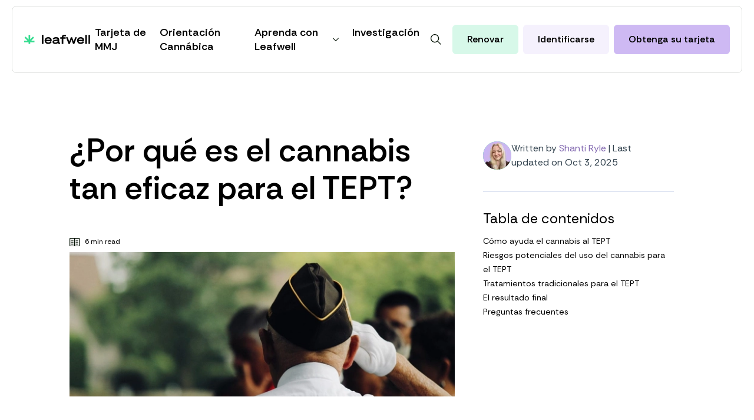

--- FILE ---
content_type: text/html; charset=utf-8
request_url: https://leafwell.com/es/blog/por-que-el-cannabis-tan-eficaz-para-el-tept
body_size: 27625
content:
<!DOCTYPE html><html class="scroll-smooth" lang="es"><head><meta charSet="utf-8"/><meta http-equiv="x-ua-compatible" content="ie=edge"/><meta name="viewport" content="width=device-width, viewport-fit=cover, initial-scale=1.0, maximum-scale=3.0"/><link rel="apple-touch-icon" sizes="180x180" href="/favicon/apple-touch-icon.png"/><link rel="icon" type="image/png" sizes="32x32" href="/favicon/favicon-32x32.png"/><link rel="icon" type="image/png" sizes="16x16" href="/favicon/favicon-16x16.png"/><link rel="manifest" href="/favicon/site.webmanifest"/><link rel="mask-icon" href="/favicon/safari-pinned-tab.svg" color="#36DC90"/><link rel="shortcut icon" href="/favicon/favicon.ico"/><meta name="theme-color" content="#ffffff"/><title>¿Por qué es el cannabis tan eficaz para el TEPT? - Leafwell</title><meta name="robots" content="index,follow"/><meta name="description" content="Nuevas investigaciones apuntan a resultados prometedores en la capacidad del cannabis para tratar el TEPT."/><link rel="alternate" hrefLang="es" href="https://leafwell.com/es/blog/por-que-el-cannabis-tan-eficaz-para-el-tept"/><meta name="twitter:card" content="summary_large_image"/><meta property="og:title" content="¿Por qué es el cannabis tan eficaz para el TEPT? - Leafwell"/><meta property="og:description" content="Nuevas investigaciones apuntan a resultados prometedores en la capacidad del cannabis para tratar el TEPT."/><meta property="og:url" content="https://leafwell.com/blog/ptsd-and-cannabis"/><meta property="og:type" content="website"/><meta property="og:image" content="https://leafwell-i4tu1bpo2-leafwell.vercel.app/api/og?title=%C2%BFPor%20qu%C3%A9%20es%20el%20cannabis%20tan%20eficaz%20para%20el%20TEPT?"/><meta property="og:image:width" content="1200"/><meta property="og:image:height" content="630"/><meta property="og:locale" content="es"/><meta property="og:site_name" content="Leafwell"/><link rel="canonical" href="https://leafwell.com/blog/ptsd-and-cannabis"/><script type="application/ld+json">{"@context":"https://schema.org","@type":"Article","datePublished":"2021-11-10T13:08:01","description":"Nuevas investigaciones apuntan a resultados prometedores en la capacidad del cannabis para tratar el TEPT.","mainEntityOfPage":{"@type":"WebPage","@id":"https://leafwell.com/blog/ptsd-and-cannabis"},"headline":"¿Por qué es el cannabis tan eficaz para el TEPT? - Leafwell","image":["https://leafwell-i4tu1bpo2-leafwell.vercel.app/api/og?title=https://leafwell.com"],"dateModified":"2025-10-03T09:01:22","author":[{"@type":"Person","name":"Shanti Ryle"}],"publisher":{"@type":"Organization","name":"Leafwell","logo":{"@type":"ImageObject","url":"https://admin.leafwell.com/app/uploads/2021/10/leafwell-icon.jpg"}}}</script><link rel="preload" as="image" imageSrcSet="/_next/image?url=https%3A%2F%2Fadmin.leafwell.com%2Fapp%2Fuploads%2F2022%2F02%2FBlog_Cannabis-for-Veterans-and-PTSD.jpg&amp;w=384&amp;q=100 384w, /_next/image?url=https%3A%2F%2Fadmin.leafwell.com%2Fapp%2Fuploads%2F2022%2F02%2FBlog_Cannabis-for-Veterans-and-PTSD.jpg&amp;w=640&amp;q=100 640w, /_next/image?url=https%3A%2F%2Fadmin.leafwell.com%2Fapp%2Fuploads%2F2022%2F02%2FBlog_Cannabis-for-Veterans-and-PTSD.jpg&amp;w=750&amp;q=100 750w, /_next/image?url=https%3A%2F%2Fadmin.leafwell.com%2Fapp%2Fuploads%2F2022%2F02%2FBlog_Cannabis-for-Veterans-and-PTSD.jpg&amp;w=828&amp;q=100 828w, /_next/image?url=https%3A%2F%2Fadmin.leafwell.com%2Fapp%2Fuploads%2F2022%2F02%2FBlog_Cannabis-for-Veterans-and-PTSD.jpg&amp;w=1080&amp;q=100 1080w, /_next/image?url=https%3A%2F%2Fadmin.leafwell.com%2Fapp%2Fuploads%2F2022%2F02%2FBlog_Cannabis-for-Veterans-and-PTSD.jpg&amp;w=1200&amp;q=100 1200w, /_next/image?url=https%3A%2F%2Fadmin.leafwell.com%2Fapp%2Fuploads%2F2022%2F02%2FBlog_Cannabis-for-Veterans-and-PTSD.jpg&amp;w=1920&amp;q=100 1920w, /_next/image?url=https%3A%2F%2Fadmin.leafwell.com%2Fapp%2Fuploads%2F2022%2F02%2FBlog_Cannabis-for-Veterans-and-PTSD.jpg&amp;w=2048&amp;q=100 2048w, /_next/image?url=https%3A%2F%2Fadmin.leafwell.com%2Fapp%2Fuploads%2F2022%2F02%2FBlog_Cannabis-for-Veterans-and-PTSD.jpg&amp;w=3840&amp;q=100 3840w" imageSizes="(min-width: 1024px) 50vw, 50vw" fetchpriority="high"/><script type="application/ld+json">{"@context":"https://schema.org","@type":"Article","datePublished":"2022-11-11 04:00:06","description":"Las personas que padecen Trastorno de Estrés Postraumático (TEPT) pueden beneficiarse del cannabis medicinal. Haga clic aquí para saber cómo.","mainEntityOfPage":{"@type":"WebPage","@id":"https://leafwell.com/es/blog/cannabis-para-veteranos-y-tept-una-conversacion-con-balanced-veterans"},"headline":"Cannabis para veteranos y TEPT - Leafwell","image":["https://leafwell-i4tu1bpo2-leafwell.vercel.app/api/og?title=https://leafwell.com"],"dateModified":"2025-10-03 09:01:22","author":{"@type":"Person","name":"Leafwell"},"publisher":{"@type":"Organization","name":"Leafwell","logo":{"@type":"ImageObject","url":"https://admin.leafwell.com/app/uploads/2021/10/leafwell-icon.jpg"}}}</script><script type="application/ld+json">{"@context":"https://schema.org","@type":"Article","datePublished":"2022-11-10 23:00:11","description":"Controle los síntomas del TEPT con la marihuana medicinal. Descubra las mejores cepas de cannabis para el TEPT.","mainEntityOfPage":{"@type":"WebPage","@id":"https://leafwell.com/es/blog/las-5-mejores-cepas-de-marihuana-para-el-tept"},"headline":"Las 5 mejores cepas de marihuana para el TEPT - Leafwell","image":["https://leafwell-i4tu1bpo2-leafwell.vercel.app/api/og?title=https://leafwell.com"],"dateModified":"2025-10-03 09:01:22","author":{"@type":"Person","name":"Leafwell"},"publisher":{"@type":"Organization","name":"Leafwell","logo":{"@type":"ImageObject","url":"https://admin.leafwell.com/app/uploads/2021/10/leafwell-icon.jpg"}}}</script><script type="application/ld+json">{"@context":"https://schema.org","@type":"Article","datePublished":"2022-02-25 01:10:34","description":"Algunas investigaciones sugieren que el cannabis y el CBD pueden ayudar a romper algunas adicciones a las drogas.","mainEntityOfPage":{"@type":"WebPage","@id":"https://leafwell.com/es/blog/pueden-la-marihuana-y-el-cbd-ayudar-a-acabar-con-otros-tipos-de-adiccion"},"headline":"Marihuana y CBD para la adicción - Leafwell","image":["https://leafwell-i4tu1bpo2-leafwell.vercel.app/api/og?title=https://leafwell.com"],"dateModified":"2025-10-03 09:01:22","author":{"@type":"Person","name":"Leafwell"},"publisher":{"@type":"Organization","name":"Leafwell","logo":{"@type":"ImageObject","url":"https://admin.leafwell.com/app/uploads/2021/10/leafwell-icon.jpg"}}}</script><meta name="next-head-count" content="30"/><link rel="preload" href="/_next/static/media/0b9604ccabf0c9c7.p.woff2" as="font" type="font/woff2" crossorigin="anonymous" data-next-font=""/><link rel="preload" href="/_next/static/css/7b66a0f13c9e9ec9.css" as="style"/><link rel="stylesheet" href="/_next/static/css/7b66a0f13c9e9ec9.css" data-n-g=""/><noscript data-n-css=""></noscript><script defer="" nomodule="" src="/_next/static/chunks/polyfills-78c92fac7aa8fdd8.js"></script><script defer="" src="/_next/static/chunks/4499.d248118121a0eeba.js"></script><script defer="" src="/_next/static/chunks/4706.b28c420b21247dc9.js"></script><script defer="" src="/_next/static/chunks/5268.caedfff9b6f57da8.js"></script><script src="/_next/static/chunks/webpack-6b42ab2c48207f4b.js" defer=""></script><script src="/_next/static/chunks/framework-d7f752a7c71c4793.js" defer=""></script><script src="/_next/static/chunks/main-9837b115802396ea.js" defer=""></script><script src="/_next/static/chunks/pages/_app-c403f6742bd55e7f.js" defer=""></script><script src="/_next/static/chunks/5496-db62f6585e5ae20f.js" defer=""></script><script src="/_next/static/chunks/2235-28dc04977bd24e32.js" defer=""></script><script src="/_next/static/chunks/5173-839cb0f6250ba021.js" defer=""></script><script src="/_next/static/chunks/4032-a46598917bd5d8d4.js" defer=""></script><script src="/_next/static/chunks/7354-41d96223bf3032a4.js" defer=""></script><script src="/_next/static/chunks/7085-0cd2957470398947.js" defer=""></script><script src="/_next/static/chunks/8341-f017d60e611fcd60.js" defer=""></script><script src="/_next/static/chunks/pages/blog/%5Bslug%5D-829ffaf7ccc3db07.js" defer=""></script><script src="/_next/static/UotpDqjNpYh393GHtqVip/_buildManifest.js" defer=""></script><script src="/_next/static/UotpDqjNpYh393GHtqVip/_ssgManifest.js" defer=""></script><style id="__jsx-2564617210">html{font-family:'__Rethink_Sans_4a2e9e'}</style></head><body><noscript><iframe src="https://www.googletagmanager.com/ns.html?id=GTM-KQS2HTZ" height="0" width="0" style="display:none;visibility:hidden"></iframe></noscript><noscript><img height="1" width="1" style="display:none" alt="" src="https://px.ads.linkedin.com/collect/?pid=4464540&amp;fmt=gif"/></noscript><div id="__next"><div id="leafwell-container" class="jsx-2564617210 __variable_4a2e9e"><div class="sticky top-0 z-[15] w-full"><header class="w-full px-4 lg:px-10 grid gap-y-6 lg:gap-y-12 mx-auto  max-w-screen-2xl box-border !px-0 !gap-y-0 top-0 left-0 right-0 z-20 xl:z-30 xl:!px-5 sticky xl:fixed xl:top-2.5"><section class="relative z-40 w-full px-5 grid col-start-1 col-end-5 xl:gap-y-12 mx-auto max-w-screen-2xl py-2 xl:py-5 grid-flow-col items-center justify-between grid-cols-auto-3 gap-y-6 xl:grid-cols-auto-auto gap-x-0 2xl:gap-y-8 xl:rounded-lg border-y border-x-0 border-y-[#DEE0DE] xl:border-x xl:border-x-[#DEE0DE] bg-white"><a class="inline-grid w-8 md:w-28 2xl:w-40 z-30" href="/es/" title="Leafwell"><svg focusable="false" role="img" viewBox="0 0 45 40" preserveAspectRatio="xMidYMid meet" xmlns="http://www.w3.org/2000/svg" class="col-start-1 row-start-1 h-auto max-w-full  md:hidden" width="40"><path d="M19 38.5v-6.8H0V25h14.1L1.4 12.4l4.9-4.8L19 20V.6h7V20L38.6 7.6l4.9 4.8L30.9 25h14v6.8H26v6.8z" fill="#36DC90"></path></svg><svg focusable="false" role="img" viewBox="0 0 288 40" preserveAspectRatio="xMidYMid meet" xmlns="http://www.w3.org/2000/svg" class="col-start-1 row-start-1 h-auto max-w-full  hidden md:inline-grid"><path d="m105.4 10c8.9 0 15 5.9 15 14.2v2.5h-24.3c1 3.9 4.6 6.3 9.3 6.3 4.2 0 7.5-2 8.8-5.3l.1-.4 5.7 3-.1.3c-1.7 4.2-6.8 8.5-14.5 8.5-9.4 0-16-6-16-14.6 0-8.4 6.7-14.5 16-14.5zm141.6 0c8.8 0 15 5.9 15 14.2v2.5h-24.3c1 3.9 4.6 6.3 9.3 6.3 4.2 0 7.4-2 8.8-5.3l.1-.4 5.7 3-.2.3c-1.6 4.2-6.7 8.5-14.4 8.5-9.4 0-16-6-16-14.6 0-8.4 6.7-14.5 16-14.5zm-107.6 0c8.7 0 13.5 3.7 13.5 10.4v11.4c0 .6.1 1 .4 1.1.4.4 1.5.4 3.2 0h.4v5.5h-.3c-6.3 1.4-8.6-1.3-9.5-3.3-2.7 2.5-7 4-11.6 4-7 0-11.6-3.5-11.6-8.9 0-4.8 3.8-7.9 10.8-8.7l11.3-1.5c0-2.6-2.6-4-7-4-3.9 0-7.5 1.8-8.5 4.3l-.1.4-5.8-2.6v-.4c1.8-4.6 7.8-7.8 14.7-7.8zm-55.1-9.4v37.9h-7v-38zm189.6 0v37.9h-7v-38zm13.8 0v37.9h-7v-38zm-111.4-.6c1.8 0 4.6.2 6.4.9l.3.1-1.2 6.2-.4-.1c-1.7-.5-3.4-.7-5-.6-4 0-5.5 1.2-5.5 4h10.7v6.1h-10.7v21.9h-6.9v-21.9h-6.8v-6h6.8v-.2c0-6.7 4.4-10.4 12.3-10.4zm13.8 10.6 7 18.7 6.6-18.7h5.8l6.7 18.7 6.8-18.7h7.2l-11 27.9h-5.9l-6.9-18.3-6.8 18.3h-5.9l-11-28zm-44 15.2-10.5 1.2c-3.7.4-5.1 1.3-5.1 3.2 0 2.7 3.4 3 5.4 3 4.8 0 10-2.1 10-5.6zm-41.1-9.8c-4.2 0-7.4 2-8.7 5.3h17.1c-.6-2.6-3.9-5.3-8.4-5.3zm141.5 0c-4.2 0-7.4 2-8.7 5.3h17.2c-.6-2.6-4-5.3-8.4-5.3z" fill="currentColor"></path><path d="M19 38.5v-6.8H0V25h14.1L1.4 12.4l4.9-4.8L19 20V.6h7V20L38.6 7.6l4.9 4.8L30.9 25h14v6.8H26v6.8z" fill="#36DC90"></path></svg></a><section class="grid gap-y-4 xl:grid-flow-col content-between xl:items-center xl:content-center xl:justify-start fixed top-14 md:top-16 xl:top-0 left-0 bottom-0 xl:bottom-auto w-full bg-white z-10 lg:z-20 xl:h-auto xl:bg-transparent xl:static pt-0 px-5 p-10 xl:p-0 gap-x-0 2xl:gap-y-8 opacity-0 pointer-events-none xl:opacity-100 xl:pointer-events-auto"><nav class="xl:mx-auto"><ul class="flex flex-col md:flex-row md:gap-x-2 2xl:gap-x-10 gap-y-8"><li class="leafwell-menu-parent relative underline-offset-small cursor-pointer transition-all duration-200 focus:outline-none outline-none no-underline text-xl xl:text-lg font-semibold xl:hover:bg-lilac-50 xl:p-3 xl:px-2 rounded-md"><a class="leafwell-menu-link relative flex items-center gap-x-2 leading-6" href="/es/carta-recomendacion" target="_self">Tarjeta de MMJ</a></li><li class="leafwell-menu-parent relative underline-offset-small cursor-pointer transition-all duration-200 focus:outline-none outline-none no-underline text-xl xl:text-lg font-semibold xl:hover:bg-lilac-50 xl:p-3 xl:px-2 rounded-md"><a class="leafwell-menu-link relative flex items-center gap-x-2 leading-6" href="/es/orientacion-cannabica-personalizada" target="_self">Orientación Cannábica</a></li><li class="leafwell-menu-parent relative underline-offset-small cursor-pointer transition-all duration-200 focus:outline-none outline-none no-underline text-xl xl:text-lg font-semibold xl:hover:bg-lilac-50 xl:p-3 xl:px-2 rounded-md"><a class="leafwell-menu-link relative flex items-center gap-x-2 leading-6" href="/es/blog-es" target="_self">Aprenda con Leafwell<img alt="" loading="lazy" width="24" height="24" decoding="async" data-nimg="1" class="" style="color:transparent" src="/chevron.svg"/></a><ul class="hidden leafwell-sub-menu absolute gap-y-6 border border-[#DEE0DE] rounded-md bg-white text-base p-6 w-72 shadow-md top-full"><li class="underline-offset-small cursor-pointer transition-all duration-200 focus:outline-none outline-none no-underline hover:bg-lilac-50 xl:p-3 rounded-md w-max"><a class="flex items-center justify-between gap-x-2 leading-6" href="/es/blog/category/ciencia-del-cannabis">Ciencia del cannabis</a></li><li class="underline-offset-small cursor-pointer transition-all duration-200 focus:outline-none outline-none no-underline hover:bg-lilac-50 xl:p-3 rounded-md w-max"><a class="flex items-center justify-between gap-x-2 leading-6" href="/es/blog/category/tarjeta-de-marihuana-medicinal">Tarjeta de marihuana medicinal</a></li><li class="underline-offset-small cursor-pointer transition-all duration-200 focus:outline-none outline-none no-underline hover:bg-lilac-50 xl:p-3 rounded-md w-max"><a class="flex items-center justify-between gap-x-2 leading-6" href="/es/blog/category/cannabis-plants-es">Plantas de Cannabis</a></li><li class="underline-offset-small cursor-pointer transition-all duration-200 focus:outline-none outline-none no-underline hover:bg-lilac-50 xl:p-3 rounded-md w-max"><a class="flex items-center justify-between gap-x-2 leading-6" href="/es/blog/category/noticias">Noticias</a></li><li class="underline-offset-small cursor-pointer transition-all duration-200 focus:outline-none outline-none no-underline hover:bg-lilac-50 xl:p-3 rounded-md w-max"><a class="flex items-center justify-between gap-x-2 leading-6" href="/es/blog/category/productos-de-cannabis">Productos de cannabis</a></li><li class="underline-offset-small cursor-pointer transition-all duration-200 focus:outline-none outline-none no-underline hover:bg-lilac-50 xl:p-3 rounded-md w-max"><a class="flex items-center justify-between gap-x-2 leading-6" href="/es/blog/category/salud-y-bienestar">Salud y bienestar</a></li></ul><ul class="hidden"><li class="underline-offset-small cursor-pointer transition-all duration-200 focus:outline-none outline-none no-underline"><a class="flex items-center gap-x-2 leading-6 font-normal text-lg" href="/es/blog/category/ciencia-del-cannabis">Ciencia del cannabis</a></li><li class="underline-offset-small cursor-pointer transition-all duration-200 focus:outline-none outline-none no-underline"><a class="flex items-center gap-x-2 leading-6 font-normal text-lg" href="/es/blog/category/tarjeta-de-marihuana-medicinal">Tarjeta de marihuana medicinal</a></li><li class="underline-offset-small cursor-pointer transition-all duration-200 focus:outline-none outline-none no-underline"><a class="flex items-center gap-x-2 leading-6 font-normal text-lg" href="/es/blog/category/cannabis-plants-es">Plantas de Cannabis</a></li><li class="underline-offset-small cursor-pointer transition-all duration-200 focus:outline-none outline-none no-underline"><a class="flex items-center gap-x-2 leading-6 font-normal text-lg" href="/es/blog/category/noticias">Noticias</a></li><li class="underline-offset-small cursor-pointer transition-all duration-200 focus:outline-none outline-none no-underline"><a class="flex items-center gap-x-2 leading-6 font-normal text-lg" href="/es/blog/category/productos-de-cannabis">Productos de cannabis</a></li><li class="underline-offset-small cursor-pointer transition-all duration-200 focus:outline-none outline-none no-underline"><a class="flex items-center gap-x-2 leading-6 font-normal text-lg" href="/es/blog/category/salud-y-bienestar">Salud y bienestar</a></li></ul></li><li class="leafwell-menu-parent relative underline-offset-small cursor-pointer transition-all duration-200 focus:outline-none outline-none no-underline text-xl xl:text-lg font-semibold xl:hover:bg-lilac-50 xl:p-3 xl:px-2 rounded-md"><a class="leafwell-menu-link relative flex items-center gap-x-2 leading-6" href="/es/investigacion" target="_self">Investigación</a></li></ul></nav><div class="xl:hidden grid gap-y-2"><button class="relative select-none cursor-pointer whitespace-nowrap inline-grid gap-x-2 grid-flow-col items-center justify-center text-center text-base font-semibold transition-colors focus:outline-none outline-none cursor-pointer leading-none border rounded-md min-h-50 py-3 px-6 border-lilac-300 hover:border-lilac-500 hover:bg-lilac-500 hover:text-white   w-full max-w-xl mx-auto !border-green-50 !bg-green-50 hover:!text-black hover:!border-green hover:!bg-green" rel="noopener"><span class="transition-opacity  ">Renovar Tarjeta</span><span class="pointer-events-none transition-opacity absolute transform -translate-y-1/2 inset-1/2 -translate-x-1/2 h-5 w-5 opacity-0 " aria-hidden="true"><div class="lds-ring"><div></div><div></div><div></div><div></div></div></span></button><a class="relative select-none cursor-pointer whitespace-nowrap inline-grid gap-x-2 grid-flow-col items-center justify-center text-center text-base font-semibold transition-colors focus:outline-none outline-none cursor-pointer leading-none border rounded-md min-h-50 py-3 px-6 border-lilac-300 hover:border-lilac-500 hover:bg-lilac-500 hover:text-white  w-full max-w-xl mx-auto !border-lilac-50 !bg-lilac-50 hover:!text-black hover:!border-lilac-100 hover:!bg-lilac-100" rel="noopener" href="https://app.leafwell.com"><span class="transition-opacity  ">Identificarse</span><span class="pointer-events-none transition-opacity absolute transform -translate-y-1/2 inset-1/2 -translate-x-1/2 h-5 w-5 opacity-0 " aria-hidden="true"><div class="lds-ring"><div></div><div></div><div></div><div></div></div></span></a><a class="relative select-none cursor-pointer whitespace-nowrap inline-grid gap-x-2 grid-flow-col items-center justify-center text-center text-base font-semibold transition-colors focus:outline-none outline-none cursor-pointer leading-none border rounded-md min-h-50 py-3 px-6 bg-lilac-300 border-lilac-300 hover:border-lilac-500 hover:bg-lilac-500 hover:text-white   w-full max-w-xl mx-auto" href=""><span class="transition-opacity  ">Obtenga su tarjeta</span><span class="pointer-events-none transition-opacity absolute transform -translate-y-1/2 inset-1/2 -translate-x-1/2 h-5 w-5 opacity-0 " aria-hidden="true"><div class="lds-ring"><div></div><div></div><div></div><div></div></div></span></a></div></section><section class="grid grid-flow-col gap-x-4 md:gap-x-2 2xl:gap-x-4 items-center pr-0 min-[350px]:pr-4 xl:pr-0"><button class="relative select-none cursor-pointer whitespace-nowrap inline-grid gap-x-2 grid-flow-col items-center justify-center text-center text-base font-semibold transition-colors focus:outline-none outline-none cursor-pointer leading-none border  py-3 px-3 bg-white border-white hover:border-lilac-300 hover:bg-lilac-300 hover:text-black  rounded-full p-reset w-10 h-10 hover:!border-lilac-50 hover:!bg-lilac-50 justify-self-end z-30"><span class="transition-opacity  "><img alt="Alternar búsqueda" loading="lazy" width="30" height="30" decoding="async" data-nimg="1" class="m-auto" style="color:transparent" src="/magnifier.svg"/></span><span class="pointer-events-none transition-opacity absolute transform -translate-y-1/2 inset-1/2 -translate-x-1/2 h-5 w-5 opacity-0 " aria-hidden="true"><div class="lds-ring"><div></div><div></div><div></div><div></div></div></span></button><a class="relative select-none cursor-pointer whitespace-nowrap inline-grid gap-x-2 items-center justify-center text-center outline-none hover:underline leading-none min-h-50 py-3 px-3  min-[350px]:px-4 md:hidden w-full max-w-xl mx-auto font-sans font-semibold text-base text-center border rounded-md border-green-50 bg-green-50 hover:text-black hover:border-green hover:bg-green block" rel="noopener">Renovar</a><a class="relative select-none cursor-pointer whitespace-nowrap inline-grid gap-x-2 grid-flow-col items-center justify-center text-center text-base font-semibold transition-colors focus:outline-none outline-none cursor-pointer leading-none border rounded-md min-h-50 py-3 px-6 border-lilac-300 hover:border-lilac-500 hover:bg-lilac-500 hover:text-white  md:hidden w-full max-w-xl mx-auto font-sans font-medium !px-3  min-[350px]:!px-4 !border-lilac-50 !bg-lilac-50 hover:!text-black hover:!border-lilac-100 hover:!bg-lilac-100 block" rel="noopener" href="https://app.leafwell.com"><span class="transition-opacity  ">Identificarse</span><span class="pointer-events-none transition-opacity absolute transform -translate-y-1/2 inset-1/2 -translate-x-1/2 h-5 w-5 opacity-0 " aria-hidden="true"><div class="lds-ring"><div></div><div></div><div></div><div></div></div></span></a><button class="relative select-none cursor-pointer whitespace-nowrap inline-grid gap-x-2 grid-flow-col items-center justify-center text-center text-base font-semibold transition-colors focus:outline-none outline-none cursor-pointer leading-none border rounded-md min-h-50 py-3 px-6 border-lilac-300 hover:border-lilac-500 hover:bg-lilac-500 hover:text-white  hidden md:inline-grid md:z-30 justify-self-end w-full max-w-xl mx-auto !border-green-50 !bg-green-50 hover:!text-black hover:!border-green hover:!bg-green" rel="noopener"><span class="transition-opacity  ">Renovar</span><span class="pointer-events-none transition-opacity absolute transform -translate-y-1/2 inset-1/2 -translate-x-1/2 h-5 w-5 opacity-0 " aria-hidden="true"><div class="lds-ring"><div></div><div></div><div></div><div></div></div></span></button><a class="relative select-none cursor-pointer whitespace-nowrap inline-grid gap-x-2 grid-flow-col items-center justify-center text-center text-base font-semibold transition-colors focus:outline-none outline-none cursor-pointer leading-none border rounded-md min-h-50 py-3 px-6 border-lilac-300 hover:border-lilac-500 hover:bg-lilac-500 hover:text-white  hidden md:inline-grid md:z-30 justify-self-end w-full max-w-xl mx-auto !border-lilac-50 !bg-lilac-50 hover:!text-black hover:!border-lilac-100 hover:!bg-lilac-100" rel="noopener" href="https://app.leafwell.com"><span class="transition-opacity  ">Identificarse</span><span class="pointer-events-none transition-opacity absolute transform -translate-y-1/2 inset-1/2 -translate-x-1/2 h-5 w-5 opacity-0 " aria-hidden="true"><div class="lds-ring"><div></div><div></div><div></div><div></div></div></span></a><a class="relative select-none cursor-pointer whitespace-nowrap inline-grid gap-x-2 grid-flow-col items-center justify-center text-center text-base font-semibold transition-colors focus:outline-none outline-none cursor-pointer leading-none border rounded-md min-h-50 py-3 px-6 bg-lilac-300 border-lilac-300 hover:border-lilac-500 hover:bg-lilac-500 hover:text-white  hidden md:inline-grid md:z-30 justify-self-end w-full max-w-xl mx-auto" href=""><span class="transition-opacity  ">Obtenga su tarjeta</span><span class="pointer-events-none transition-opacity absolute transform -translate-y-1/2 inset-1/2 -translate-x-1/2 h-5 w-5 opacity-0 " aria-hidden="true"><div class="lds-ring"><div></div><div></div><div></div><div></div></div></span></a></section><span class="xl:hidden flex z-30"><label class="leafwell-burger-menu-secondary"><input type="checkbox" readonly="" checked=""/><div><span></span><span></span></div></label></span></section><section class="relative z-30 md:hidden grid gap-x-4 grid-cols-2 col-start-1 col-end-5 row-start-3 px-5 lg:px-10 py-3 lg:py-6 bg-lilac-50 false"><p class="z-40 self-center font-semibold text-xs sm:text-sm">Get your medical card online in minutes!</p><a class="relative select-none cursor-pointer whitespace-nowrap inline-grid gap-x-2 grid-flow-col items-center justify-center text-center text-base font-semibold transition-colors focus:outline-none outline-none cursor-pointer leading-none border rounded-md py-3 px-3 from-lilac-300 to-green hover:from-green hover:to-green border-none bg-gradient-to-tr hover:bg-green hover:text-black  z-40 text-sm justify-self-end w-full max-w-xs mx-auto" href=""><span class="transition-opacity  ">Empezar</span><span class="pointer-events-none transition-opacity absolute transform -translate-y-1/2 inset-1/2 -translate-x-1/2 h-5 w-5 opacity-0 " aria-hidden="true"><div class="lds-ring"><div></div><div></div><div></div><div></div></div></span></a></section></header></div><main class="grow xl:pt-40 relative"><article class="w-full px-4 lg:px-10 grid gap-y-6 lg:gap-y-12 mx-auto py-6 md:py-16 max-w-screen-2xl pb-0 lg:grid-cols-12 lg:gap-x-12 xl:grid-cols-16 items-start"><header class="grid w-full max-w-4xl lg:col-span-full xl:col-start-2 xl:col-span-9 justify-self-center gap-y-10 lg:gap-y-12"><div class="max-w-2xl justify-self-center xl:justify-self-start"><h1 class="text-3xl lg:text-4xl xl:text-5xl font-sans my-reset font-semibold">¿Por qué es el cannabis tan eficaz para el TEPT?</h1></div><div><div class="flex justify-between"><div class="grid grid-cols-auto-1fr gap-x-2 mb-2"><img alt="book-icon" loading="lazy" width="18" height="18" decoding="async" data-nimg="1" class="mt-1" style="color:transparent" src="/education-icon.svg"/><p class="text-xs">6 min read</p></div></div><figure class="relative overflow-hidden aspect-w-16 aspect-h-6"><img alt="cannabis veterans PTSD" fetchpriority="high" width="1440" height="905" decoding="async" data-nimg="1" class="absolute top-0 left-0 h-full object-cover  " style="color:transparent" sizes="(min-width: 1024px) 50vw, 50vw" srcSet="/_next/image?url=https%3A%2F%2Fadmin.leafwell.com%2Fapp%2Fuploads%2F2022%2F02%2FBlog_Cannabis-for-Veterans-and-PTSD.jpg&amp;w=384&amp;q=100 384w, /_next/image?url=https%3A%2F%2Fadmin.leafwell.com%2Fapp%2Fuploads%2F2022%2F02%2FBlog_Cannabis-for-Veterans-and-PTSD.jpg&amp;w=640&amp;q=100 640w, /_next/image?url=https%3A%2F%2Fadmin.leafwell.com%2Fapp%2Fuploads%2F2022%2F02%2FBlog_Cannabis-for-Veterans-and-PTSD.jpg&amp;w=750&amp;q=100 750w, /_next/image?url=https%3A%2F%2Fadmin.leafwell.com%2Fapp%2Fuploads%2F2022%2F02%2FBlog_Cannabis-for-Veterans-and-PTSD.jpg&amp;w=828&amp;q=100 828w, /_next/image?url=https%3A%2F%2Fadmin.leafwell.com%2Fapp%2Fuploads%2F2022%2F02%2FBlog_Cannabis-for-Veterans-and-PTSD.jpg&amp;w=1080&amp;q=100 1080w, /_next/image?url=https%3A%2F%2Fadmin.leafwell.com%2Fapp%2Fuploads%2F2022%2F02%2FBlog_Cannabis-for-Veterans-and-PTSD.jpg&amp;w=1200&amp;q=100 1200w, /_next/image?url=https%3A%2F%2Fadmin.leafwell.com%2Fapp%2Fuploads%2F2022%2F02%2FBlog_Cannabis-for-Veterans-and-PTSD.jpg&amp;w=1920&amp;q=100 1920w, /_next/image?url=https%3A%2F%2Fadmin.leafwell.com%2Fapp%2Fuploads%2F2022%2F02%2FBlog_Cannabis-for-Veterans-and-PTSD.jpg&amp;w=2048&amp;q=100 2048w, /_next/image?url=https%3A%2F%2Fadmin.leafwell.com%2Fapp%2Fuploads%2F2022%2F02%2FBlog_Cannabis-for-Veterans-and-PTSD.jpg&amp;w=3840&amp;q=100 3840w" src="/_next/image?url=https%3A%2F%2Fadmin.leafwell.com%2Fapp%2Fuploads%2F2022%2F02%2FBlog_Cannabis-for-Veterans-and-PTSD.jpg&amp;w=3840&amp;q=100"/></figure></div></header><div class="col-span-full xl:top-40 xl:pt-4 xl:col-span-6 xl:order-2 xl:sticky xl:pr-24"><section class="w-full px-4 lg:px-10 grid gap-y-6 lg:gap-y-12 mx-auto  max-w-screen-2xl block px-0 lg:!px-0 lg:pl-4 mb-6 md:mb-8 py-0 md:py-0 pb-6 md:pb-8 border-b border-indigo-200"><div class="flex justify-between"><div class="flex-1 mr-4"><div class=" flex flex-col md:flex-row items-start gap-4"><div class="flex -space-x-2"><figure class="overflow-hidden rounded-full bg-green  w-12 h-12 rounded-full ring-2 ring-white object-cover"><img alt="" loading="lazy" width="48" height="48" decoding="async" data-nimg="1" class="w-full h-full object-cover" style="color:transparent" srcSet="/_next/image?url=https%3A%2F%2Fadmin.leafwell.com%2Fapp%2Fuploads%2F2022%2F01%2FShanti-Ryle_lilac.jpg&amp;w=48&amp;q=75 1x, /_next/image?url=https%3A%2F%2Fadmin.leafwell.com%2Fapp%2Fuploads%2F2022%2F01%2FShanti-Ryle_lilac.jpg&amp;w=96&amp;q=75 2x" src="/_next/image?url=https%3A%2F%2Fadmin.leafwell.com%2Fapp%2Fuploads%2F2022%2F01%2FShanti-Ryle_lilac.jpg&amp;w=96&amp;q=75"/></figure></div><div class="text-base text-gray-700"><div class="mb-1">Written by<!-- --> <a class="relative underline-offset-small cursor-pointer transition-all duration-200 focus:outline-none outline-none no-underline hover:text-lilac-500 text-lilac-500 hover:underline" href="/blog/authors/shanti-ryle-es">Shanti Ryle<span class="pointer-events-none transition-opacity absolute transform -translate-y-1/2 inset-1/2 -translate-x-1/2 h-3 w-3 opacity-0 absolute left-full ml-3" aria-hidden="true"><div class="lds-ring"><div></div><div></div><div></div><div></div></div></span></a> | <!-- -->Last updated on Oct 3, 2025</div></div></div></div></div></section><section class="lg:scrollbar lg:scrollbar-thumb-green lg:max-h-1/2-screen-height lg:overflow-y-auto lg:overflow-x-hidden "><p class="font-sans prose text-lg lg:text-xl  ">Tabla de contenidos</p><ol class="pt-3 lg:pr-2 text-sm"><li><a class="relative underline-offset-small cursor-pointer transition-all duration-200 focus:outline-none outline-none no-underline hover:underline block py-1 lg:py-0" href="#como-ayuda-el-cannabis-al-tept">Cómo ayuda el cannabis al TEPT<span class="pointer-events-none transition-opacity absolute transform -translate-y-1/2 inset-1/2 -translate-x-1/2 h-3 w-3 opacity-0 absolute left-full ml-3" aria-hidden="true"><div class="lds-ring"><div></div><div></div><div></div><div></div></div></span></a></li><li><a class="relative underline-offset-small cursor-pointer transition-all duration-200 focus:outline-none outline-none no-underline hover:underline block py-1 lg:py-0" href="#riesgos-potenciales-del-uso-del-cannabis-para-el-tept">Riesgos potenciales del uso del cannabis para el TEPT<span class="pointer-events-none transition-opacity absolute transform -translate-y-1/2 inset-1/2 -translate-x-1/2 h-3 w-3 opacity-0 absolute left-full ml-3" aria-hidden="true"><div class="lds-ring"><div></div><div></div><div></div><div></div></div></span></a></li><li><a class="relative underline-offset-small cursor-pointer transition-all duration-200 focus:outline-none outline-none no-underline hover:underline block py-1 lg:py-0" href="#tratamientos-tradicionales-para-el-tept">Tratamientos tradicionales para el TEPT<span class="pointer-events-none transition-opacity absolute transform -translate-y-1/2 inset-1/2 -translate-x-1/2 h-3 w-3 opacity-0 absolute left-full ml-3" aria-hidden="true"><div class="lds-ring"><div></div><div></div><div></div><div></div></div></span></a></li><li><a class="relative underline-offset-small cursor-pointer transition-all duration-200 focus:outline-none outline-none no-underline hover:underline block py-1 lg:py-0" href="#el-resultado-final">El resultado final<span class="pointer-events-none transition-opacity absolute transform -translate-y-1/2 inset-1/2 -translate-x-1/2 h-3 w-3 opacity-0 absolute left-full ml-3" aria-hidden="true"><div class="lds-ring"><div></div><div></div><div></div><div></div></div></span></a></li><li><a class="relative underline-offset-small cursor-pointer transition-all duration-200 focus:outline-none outline-none no-underline hover:underline block py-1 lg:py-0" href="#preguntas-frecuentes">Preguntas frecuentes<span class="pointer-events-none transition-opacity absolute transform -translate-y-1/2 inset-1/2 -translate-x-1/2 h-3 w-3 opacity-0 absolute left-full ml-3" aria-hidden="true"><div class="lds-ring"><div></div><div></div><div></div><div></div></div></span></a></li></ol></section></div><span class="col-span-full xl:col-span-9 xl:order-3 xl:col-start-2"><section class="prose lg:prose-lg font-sans text-current  prose lg:prose-lg xl:prose-xl"><p><span style="font-weight:400">Aproximadamente </span><a href="https://www.ptsd.va.gov/understand/common/common_adults.asp" target="_blank" rel="noopener"><span style="font-weight:400">12 millones de adultos padecen trastorno de estrés postraumático (TEPT)</span></a><span style="font-weight:400"> en Estados Unidos, una condición en la que una persona tiene dificultades para recuperarse después de experimentar o presenciar un evento traumático. Se calcula que aproximadamente el 6% de los adultos desarrollará un TEPT a lo largo de su vida. Esta cifra aumenta considerablemente en el caso de los veteranos militares y el personal de las fuerzas armadas: entre el 11 y el 30% de los veteranos experimentan TEPT, dependiendo del conflicto.</span></p><p>Con <a href="https://leafwell.com/medical-conditions/post-traumatic-stress-disorder-ptsd"><span style="font-weight:400">TEPT</span></a><span style="font-weight:400"> los síntomas suelen ir unidos a los de otros trastornos de ansiedad y depresión, para los que el cannabis ha demostrado ser un remedio prometedor. Aunque la investigación sólo está empezando a brotar, los científicos han descubierto pruebas favorables de que el cannabis ayuda a calmar la ansiedad y otros síntomas asociados al TEPT. La FDA incluso concedió recientemente a la Asociación Multidisciplinar de Estudios Psicodélicos una subvención para examinar la eficacia del cannabis en el tratamiento de los veteranos con TEPT.</span></p><p><span style="font-weight:400">Este artículo cubre lo que sabemos hasta la fecha sobre la planta de cannabis y su eficacia para calmar el TEPT y sus síntomas y por qué los pacientes con TEPT deberían considerar el cannabis medicinal como una herramienta en su camino hacia el bienestar.</span></p><h2 id="como-ayuda-el-cannabis-al-tept"><span style="font-weight:400">Cómo ayuda el cannabis al TEPT</span></h2><p><span style="font-weight:400">Muchos pacientes con </span><a href="https://www.mayoclinic.org/diseases-conditions/post-traumatic-stress-disorder/symptoms-causes/syc-20355967" target="_blank" rel="noopener"><span style="font-weight:400">TEPT</span></a><span style="font-weight:400"> han informado de que el cannabis les ayuda a controlar e incluso a eliminar sus síntomas. Todos los estados incluyen el TEPT como una condición calificada para el uso de la marihuana medicinal, dada la evidencia anecdótica generalizada. El TEPT es la única condición calificada universalmente en todos los programas actuales de cannabis medicinal en los Estados Unidos. En los últimos años, la investigación emergente ha desvelado más pruebas que explican los mecanismos detrás de cómo el cannabis ayuda con el TEPT.</span></p><p><span style="font-weight:400">Un </span><a href="https://www.forbes.com/sites/emilyearlenbaugh/2020/09/17/new-research-reveals-why-cannabis-helps-ptsd-sufferers/?sh=6519baa1179a" target="_blank" rel="noopener"><span style="font-weight:400">estudio reciente</span></a><span style="font-weight:400"> demostró que los consumidores de cannabis con TEPT no sólo vieron una mayor reducción de sus síntomas, sino que tenían más de 2,5 veces más probabilidades de recuperarse de su enfermedad en comparación con los que no consumían cannabis.</span></p><p><span style="font-weight:400">Según las revisiones de </span><a href="https://www.ncbi.nlm.nih.gov/pmc/articles/PMC4578915/" target="_blank" rel="noopener"><span style="font-weight:400">estudios científicos existentes,</span></a><span style="font-weight:400">el cannabis puede ayudar a calmar los siguientes síntomas del TEPT </span></p><ul><li style="font-weight:400" aria-level="1"><span style="font-weight:400">El estrés y la ansiedad a través de terpenos como el linalool, el limoneno y el beta-cariofileno. Un estudio de investigadores de la Universidad Estatal de Wayne descubrió que el cannabis </span><a href="https://pubmed.ncbi.nlm.nih.gov/32162103/" target="_blank" rel="noopener"><span style="font-weight:400">reduce la actividad en la amígdala</span></a>, <span style="font-weight:400">la parte del cerebro asociada a las respuestas de miedo a las amenazas.</span></li><li style="font-weight:400" aria-level="1"><a href="https://www.ncbi.nlm.nih.gov/pubmed/14583744" target="_blank" rel="noopener"><span style="font-weight:400">Mejora el flujo sanguíneo cerebral regional</span></a><span style="font-weight:400"> en el cerebro a través del cannabidioil (CBD), reduciendo la ansiedad y la circulación de hormonas y nutrientes en el cerebro.</span></li><li style="font-weight:400" aria-level="1"><span style="font-weight:400">Aliviar experiencias traumáticas a través del papel del sistema endocannabinoide en la recuperación y consolidación de la memoria.</span></li><li style="font-weight:400" aria-level="1"><span style="font-weight:400">Aliviar la hiperventilación, que puede atacar durante los ataques agudos de ansiedad a través de terpenos como el pineno.</span></li><li style="font-weight:400" aria-level="1"><span style="font-weight:400">Suplementar las bajas cantidades de anandamida en el cuerpo para potenciar los estados de ánimo bajos y reducir el miedo. </span><a href="https://www.sciencedaily.com/releases/2013/05/130514085016.htm" target="_blank" rel="noopener"><span style="font-weight:400">Los estudios han demostrado que las personas con TEPT tienen menos anandamida</span></a><span style="font-weight:400"> en sus cuerpos, que el tetrahidrocannabinol (THC) podría ayudar a sustituir.</span></li><li style="font-weight:400" aria-level="1"><span style="font-weight:400">Mejorar el sueño y ayudar a quienes padecen TEPT a dormir toda la noche.</span></li><li style="font-weight:400" aria-level="1"><span style="font-weight:400">Servir como una alternativa más holística a las benzodiacepinas.</span></li></ul><h3>Métodos de dosificación e ingestión</h3><p><span style="font-weight:400">Las personas que buscan el cannabis para usarlo en el tratamiento del TEPT disfrutan de muchas opciones diferentes para la dosificación y el consumo del cannabis.</span></p><p><a href="https://www.sciencedaily.com/releases/2020/06/200609144458.htm" target="_blank" rel="noopener"><span style="font-weight:400">Un estudio sugiere que el cannabis puede reducir temporalmente los síntomas del TEPT</span></a><span style="font-weight:400"> y que la inhalación de humo o vapor de cannabis redujo los síntomas de forma aguda en más de un 50%. Esto está probablemente relacionado con la respiración profunda que se requiere para fumar o vaporizar la flor de cannabis, así como con la biodisponibilidad y los efectos instantáneos de la flor fumada o vaporizada.</span></p><p><span style="font-weight:400">Pocas investigaciones adicionales han abarcado otros métodos de ingestión de cannabis. Los comestibles probablemente proporcionarían un alivio a más largo plazo para los síntomas del TEPT y probablemente servirían como una valiosa herramienta medicinal en dosis más bajas. Las tinturas proporcionan los efectos de la misma manera pero de forma más inmediata.</span></p><div class="tc pa-xxl pv-xl mb-xxl bg-grey-lighter"><h6>Descargue la guía gratuita sobre el cannabis y el TEPT</h6><form class="grid gap-y-4" novalidate=""><div class="grid gap-y-3 "><input class="bg-white placeholder-gray-600 appearance-none border rounded-lg outline-none focus:outline-none transition-colors  border-gray-300 secondary:border-indigo-200 focus:border-lilac-500 focus:secondary:border-lilac-500 w-full p-3 bg-no-repeat bg-input-position  rounded-lg" placeholder="Email *" type="email" id="email-:Rcda56am:" name="email" value=""/></div><button class="relative select-none cursor-pointer whitespace-nowrap inline-grid gap-x-2 grid-flow-col items-center justify-center text-center text-base font-semibold transition-colors focus:outline-none outline-none cursor-pointer leading-none border  min-h-50 py-3 px-6 bg-lilac-300 border-lilac-300 hover:border-lilac-500 hover:bg-lilac-500 hover:text-white  w-full rounded-lg" type="submit" name="submit"><span class="transition-opacity  ">Download</span><span class="pointer-events-none transition-opacity absolute transform -translate-y-1/2 inset-1/2 -translate-x-1/2 h-5 w-5 opacity-0 " aria-hidden="true"><div class="lds-ring"><div></div><div></div><div></div><div></div></div></span></button></form></div><h2 id="riesgos-potenciales-del-uso-del-cannabis-para-el-tept"><span style="font-weight:400">Riesgos potenciales del uso del cannabis para el TEPT</span></h2><p><span style="font-weight:400">Como ocurre con cualquier medicamento, es esencial comprender los posibles efectos secundarios del consumo de cannabis cuando se utiliza para remediar el TEPT y sus síntomas.</span></p><h3><b>Puede aumentar el ritmo cardíaco y la ansiedad</b></h3><p><span style="font-weight:400">Como el TEPT está relacionado con la ansiedad, </span><a href="https://leafwell.com/es/blog/por-que-el-exceso-de-cannabis-le-hace-sentir-paranoico-y-como-detenerlo"><span style="font-weight:400">la dosificación correcta es de suma importancia</span></a><span style="font-weight:400">. Los estudios han demostrado que una cantidad o combinación de cannabinoides incorrecta puede realmente aumentar la sensación de ansiedad y elevar el ritmo cardíaco, lo que no es nada deseable en medio de un episodio de TEPT.</span></p><p><span style="font-weight:400">Para dosificar correctamente, comience con cantidades bajas de THC y aumente gradualmente la cantidad consumida hasta encontrar el nivel óptimo para sus necesidades. Alternativamente, consumir un poco de CBD con THC ayudará a mitigar los potencialmente </span><a href="https://leafwell.com/es/blog/5-formas-de-contrarrestar-una-experiencia-negativa-con-marihuana"><span style="font-weight:400">efectos inductores de ansiedad</span></a><span style="font-weight:400"> de este último.</span></p><h3>Despersonalización</h3><p><span style="font-weight:400">La despersonalización es un estado alterado de la identidad y la conciencia de sí mismo que hace que uno se sienta fuera de su cuerpo o de su entorno. A menudo vinculado como un síntoma del TEPT, las personas que consumen cannabis pueden experimentar la despersonalización, especialmente si la han experimentado antes.</span></p><h3><b>Para los veteranos, perder los beneficios de la VA</b></h3><p><span style="font-weight:400">Una preocupación común entre los veteranos que buscan explorar el cannabis como remedio para el TEPT es el miedo a perder los beneficios del Departamento de Asuntos de los Veteranos de los Estados Unidos (VA). Por suerte, el </span><a href="https://www.publichealth.va.gov/marijuana.asp" target="_blank" rel="noopener"><span style="font-weight:400">VA ha declarado</span></a><span style="font-weight:400"> que:</span></p><blockquote><p><span style="font-weight:400">“La participación en programas estatales de cannabis no afecta a la elegibilidad para la atención y los servicios del VA”</span></p></blockquote><p><span style="font-weight:400">El Departamento de Defensa de EE.UU. también adopta una postura similar sobre el uso de sustancias de cannabis para tratar el TEPT.</span></p><p><img alt="cannabis veterans PTSD" loading="lazy" width="1440" height="905" decoding="async" data-nimg="1" class="aligncenter size-full wp-image-18622" style="color:transparent" sizes="50vw" srcSet="/_next/image?url=https%3A%2F%2Fb2628119.smushcdn.com%2F2628119%2Fapp%2Fuploads%2F2022%2F02%2FBlog_Cannabis-for-Veterans-and-PTSD.jpg%3Flossy%3D2%26strip%3D1%26webp%3D1&amp;w=384&amp;q=100 384w, /_next/image?url=https%3A%2F%2Fb2628119.smushcdn.com%2F2628119%2Fapp%2Fuploads%2F2022%2F02%2FBlog_Cannabis-for-Veterans-and-PTSD.jpg%3Flossy%3D2%26strip%3D1%26webp%3D1&amp;w=640&amp;q=100 640w, /_next/image?url=https%3A%2F%2Fb2628119.smushcdn.com%2F2628119%2Fapp%2Fuploads%2F2022%2F02%2FBlog_Cannabis-for-Veterans-and-PTSD.jpg%3Flossy%3D2%26strip%3D1%26webp%3D1&amp;w=750&amp;q=100 750w, /_next/image?url=https%3A%2F%2Fb2628119.smushcdn.com%2F2628119%2Fapp%2Fuploads%2F2022%2F02%2FBlog_Cannabis-for-Veterans-and-PTSD.jpg%3Flossy%3D2%26strip%3D1%26webp%3D1&amp;w=828&amp;q=100 828w, /_next/image?url=https%3A%2F%2Fb2628119.smushcdn.com%2F2628119%2Fapp%2Fuploads%2F2022%2F02%2FBlog_Cannabis-for-Veterans-and-PTSD.jpg%3Flossy%3D2%26strip%3D1%26webp%3D1&amp;w=1080&amp;q=100 1080w, /_next/image?url=https%3A%2F%2Fb2628119.smushcdn.com%2F2628119%2Fapp%2Fuploads%2F2022%2F02%2FBlog_Cannabis-for-Veterans-and-PTSD.jpg%3Flossy%3D2%26strip%3D1%26webp%3D1&amp;w=1200&amp;q=100 1200w, /_next/image?url=https%3A%2F%2Fb2628119.smushcdn.com%2F2628119%2Fapp%2Fuploads%2F2022%2F02%2FBlog_Cannabis-for-Veterans-and-PTSD.jpg%3Flossy%3D2%26strip%3D1%26webp%3D1&amp;w=1920&amp;q=100 1920w, /_next/image?url=https%3A%2F%2Fb2628119.smushcdn.com%2F2628119%2Fapp%2Fuploads%2F2022%2F02%2FBlog_Cannabis-for-Veterans-and-PTSD.jpg%3Flossy%3D2%26strip%3D1%26webp%3D1&amp;w=2048&amp;q=100 2048w, /_next/image?url=https%3A%2F%2Fb2628119.smushcdn.com%2F2628119%2Fapp%2Fuploads%2F2022%2F02%2FBlog_Cannabis-for-Veterans-and-PTSD.jpg%3Flossy%3D2%26strip%3D1%26webp%3D1&amp;w=3840&amp;q=100 3840w" src="/_next/image?url=https%3A%2F%2Fb2628119.smushcdn.com%2F2628119%2Fapp%2Fuploads%2F2022%2F02%2FBlog_Cannabis-for-Veterans-and-PTSD.jpg%3Flossy%3D2%26strip%3D1%26webp%3D1&amp;w=3840&amp;q=100"/></p><h2 id="tratamientos-tradicionales-para-el-tept"><span style="font-weight:400">Tratamientos tradicionales para el TEPT</span></h2><p><span style="font-weight:400">El TEPT es difícil de tratar porque cada individuo requiere una atención única para abordar y superar sus recuerdos traumáticos específicos. Aunque existan terapias tradicionales, el cannabis representa una opción alternativa y potencialmente más práctica para las metodologías de tratamiento existentes.</span></p><h3>Medicación</h3><p><span style="font-weight:400">A muchos individuos con TEPT se les prescribe medicación para ayudar a su trastorno, como los antidepresivos como la sertralina, o Zoloft. La sertralina también se utiliza en otros trastornos relacionados con la ansiedad, como el trastorno de pánico y el trastorno de ansiedad social.</span></p><p><span style="font-weight:400">Los médicos también pueden recetar sedantes como las benzodiacepinas, como el Xanax o el Valium, a corto plazo para calmar los efectos secundarios más intensos o erráticos. Sin embargo, las benzodiacepinas son altamente adictivas, </span><a href="https://www.psychiatry.org/newsroom/news-releases/study-finds-increasing-use-and-misuse-of-benzodiazepines" target="_blank" rel="noopener"><span style="font-weight:400">un estudio reveló</span></a><span style="font-weight:400"> que el 17% del consumo total de benzodiacepinas procedía de quienes abusaban de la droga.</span></p><p><span style="font-weight:400">El cannabis representa una </span><a href="https://leafwell.com/es/blog/que-tan-adictivo-es-el-cannabis-una-mirada-objetiva"><span style="font-weight:400">alternativa no adictiva</span></a><span style="font-weight:400"> a cada uno de los medicamentos mencionados.</span></p><h3>Terapia</h3><p><span style="font-weight:400">Se utilizan varios tratamientos basados en la terapia para abordar el TEPT, como la terapia cognitivo-conductual (TCC) específica para el trauma y la terapia de procesamiento cognitivo (TPC). Otras terapias incluyen la desensibilización/reprocesamiento por movimientos oculares, la exposición prolongada y el entrenamiento de inoculación del estrés.</span></p><p><span style="font-weight:400">El psiquiatra también suele recomendar otros tratamientos no farmacológicos, como el sueño adecuado, la nutrición y el ejercicio.</span></p><h2 id="el-resultado-final"><span style="font-weight:400">El resultado final</span></h2><p><span style="font-weight:400">El TEPT afecta a millones de personas en Estados Unidos y, afortunadamente, el aumento de la legalización del cannabis medicinal ha hecho que el acceso a su potencial curativo esté más disponible para quienes lo necesitan. Aunque hay una escasez de estudios en humanos sobre la eficacia del cannabis para el TEPT, la investigación actual apunta a tratamientos prometedores para aliviar sus síntomas y proporcionar una solución a largo plazo con las terapias de salud mental existentes.</span></p><p><span style="font-weight:400">¿Tiene curiosidad por saber cómo el cannabis medicinal podría aliviar sus síntomas de TEPT? </span><a href="https://leafwell.com/es/carta-recomendacion"><span style="font-weight:400">Póngase en contacto con un médico de Leafwell para hablar de sus necesidades individuales hoy mismo.</span></a></p><h2 id="preguntas-frecuentes"><span style="font-weight:400">Preguntas frecuentes</span></h2><p><span style="font-weight:400">He aquí algunas respuestas a las preguntas más frecuentes sobre el consumo de cannabis y el TEPT.</span></p><h3>¿Qué cepa es la mejor para el TEPT?</h3><p><span style="font-weight:400">En general, no hay cepas óptimas para tratar condiciones médicas específicas que funcionen para todas las personas con dicha condición. En su lugar, debería centrarse en los resultados de las pruebas de los productos de cannabis y buscar cannabinoides y terpenos específicos que hayan demostrado ser eficaces para el TEPT y la ansiedad.</span></p><p><span style="font-weight:400">Tanto el THC como el CBN son útiles para </span><a href="https://www.ncbi.nlm.nih.gov/pmc/articles/PMC6007739/" target="_blank" rel="noopener"><span style="font-weight:400">promover un sueño reparador y duradero</span></a><span style="font-weight:400"> y abordar el insomnio y las pesadillas relacionadas con el TEPT. El CBD también podría ser útil para potenciar los estados de ánimo bajos y reducir los síntomas inflamatorios.</span></p><h3>¿Qué terpeno es mejor para el TEPT?</h3><p><span style="font-weight:400">El Limoneno, bisabolol, mirceno, pineno, humuleno y </span><a href="https://leafwell.com/es/blog/guia-del-beta-cariofileno-el-terpeno-picante-y-cannabinoide"><span style="font-weight:400">beta-cariofileno</span></a><span style="font-weight:400"> todos ellos pueden ser terpenos útiles para calmar diversos síntomas del TEPT, como el insomnio y la inflamación. El linalool también es conocido por sus propiedades para aliviar el estrés, lo que puede ayudar con la ansiedad relacionada con el TEPT.</span></p><h3>¿Ayuda realmente el CBD al TEPT?</h3><p><span style="font-weight:400">Los cannabinoides como el CBD actúan a grandes rasgos para potenciar el </span><a href="https://leafwell.com/es/blog/guia-completa-del-sistema-endocannabinoide"><span style="font-weight:400">sistema endocannabinoide</span></a><span style="font-weight:400"> y promueven la regulación de muchas funciones, como el sueño, el estado de ánimo y el bienestar. El CBD puede ayudar a quienes padecen TEPT a mitigar la influencia de los recuerdos traumáticos en su vida cotidiana y permitirles recuperar el bienestar.</span></p></section><div class="grid gap-y-6"><div class="mt-6 pt-6 flex gap-x-5 items-center border-t-2 border-t-purple-600"><p class="font-sans prose text-sm lg:text-base  pb-1 font-semibold">Compartir</p><a class="relative underline-offset-small cursor-pointer transition-all duration-200 focus:outline-none outline-none no-underline hover:text-lilac-500 w-12 h-12 flex justify-center items-center border rounded-full border-lilac-200" href="https://www.facebook.com/sharer/sharer.php?u=https://leafwell.com/blog/ptsd-and-cannabis" target="_blank" rel="noopener noreferrer"><img alt="facebook" loading="lazy" width="50" height="50" decoding="async" data-nimg="1" class="inline-block hover:opacity-20 transition duration-150 m-5" style="color:transparent" src="/social/facebook.svg"/><span class="pointer-events-none transition-opacity absolute transform -translate-y-1/2 inset-1/2 -translate-x-1/2 h-3 w-3 opacity-0 absolute left-full ml-3" aria-hidden="true"><div class="lds-ring"><div></div><div></div><div></div><div></div></div></span></a><a class="relative underline-offset-small cursor-pointer transition-all duration-200 focus:outline-none outline-none no-underline hover:text-lilac-500 w-12 h-12 flex justify-center items-center border rounded-full border-lilac-200" href="https://twitter.com/intent/tweet?url=https://leafwell.com/blog/ptsd-and-cannabis" target="_blank" rel="noopener noreferrer"><img alt="twitter" loading="lazy" width="20" height="16" decoding="async" data-nimg="1" class="inline-block hover:opacity-20 transition duration-150 m-5" style="color:transparent" src="/social/twitter.svg"/><span class="pointer-events-none transition-opacity absolute transform -translate-y-1/2 inset-1/2 -translate-x-1/2 h-3 w-3 opacity-0 absolute left-full ml-3" aria-hidden="true"><div class="lds-ring"><div></div><div></div><div></div><div></div></div></span></a><a class="relative underline-offset-small cursor-pointer transition-all duration-200 focus:outline-none outline-none no-underline hover:text-lilac-500 w-12 h-12 flex justify-center items-center border rounded-full border-lilac-200" role="button"><img alt="copy url" loading="lazy" width="14" height="16" decoding="async" data-nimg="1" class="inline-block hover:opacity-20 transition duration-150 m-5" style="color:transparent" src="/link.svg"/><span class="pointer-events-none transition-opacity absolute transform -translate-y-1/2 inset-1/2 -translate-x-1/2 h-3 w-3 opacity-0 absolute left-full ml-3" aria-hidden="true"><div class="lds-ring"><div></div><div></div><div></div><div></div></div></span></a></div></div></span></article><section class="w-full px-4 lg:px-10 grid gap-y-6 lg:gap-y-12 mx-auto py-6 md:py-16 max-w-screen-2xl "><section class="grid sm:grid-cols-12 gap-y-10 md:gap-y-8  gap-x-10"><span class="col-span-full"><h3 class="text-2xl lg:text-3xl xl:text-4xl font-sans my-reset font-semibold">Continuar leyendo</h3></span><article class="grid gap-x-6 lg:gap-x-10 gap-y-3 col-span-full sm:col-span-6 md:col-span-6 content-start"><a class="relative underline-offset-small cursor-pointer transition-all duration-200 focus:outline-none outline-none no-underline hover:text-lilac-500 " href="/es/blog/cannabis-para-veteranos-y-tept-una-conversacion-con-balanced-veterans"><figure class="relative overflow-hidden aspect-w-16 aspect-h-9"><img alt="Balanced Veterans Network Cannabis" loading="lazy" width="1440" height="905" decoding="async" data-nimg="1" class="absolute top-0 left-0 h-full object-cover transform transition-transform duration-500 ease-out hover:scale-110 " style="color:transparent" srcSet="/_next/image?url=https%3A%2F%2Fadmin.leafwell.com%2Fapp%2Fuploads%2F2022%2F02%2FBlog_Cannabis-for-Veterans-and-PTSD_new.jpg&amp;w=1920&amp;q=100 1x, /_next/image?url=https%3A%2F%2Fadmin.leafwell.com%2Fapp%2Fuploads%2F2022%2F02%2FBlog_Cannabis-for-Veterans-and-PTSD_new.jpg&amp;w=3840&amp;q=100 2x" src="/_next/image?url=https%3A%2F%2Fadmin.leafwell.com%2Fapp%2Fuploads%2F2022%2F02%2FBlog_Cannabis-for-Veterans-and-PTSD_new.jpg&amp;w=3840&amp;q=100"/></figure><span class="pointer-events-none transition-opacity absolute transform -translate-y-1/2 inset-1/2 -translate-x-1/2 h-3 w-3 opacity-0 absolute left-full ml-3" aria-hidden="true"><div class="lds-ring"><div></div><div></div><div></div><div></div></div></span></a><div class="grid gap-y-0"><ul class="flex flex-wrap"><li class="pr-3"><a class="relative underline-offset-small cursor-pointer transition-all duration-200 focus:outline-none outline-none no-underline hover:text-lilac-500 uppercase text-yellow-500 text-xs" href="/es/blog/category/historias-de-pacientes">Historias de pacientes<span class="pointer-events-none transition-opacity absolute transform -translate-y-1/2 inset-1/2 -translate-x-1/2 h-3 w-3 opacity-0 absolute left-full ml-3" aria-hidden="true"><div class="lds-ring"><div></div><div></div><div></div><div></div></div></span></a></li></ul><a class="relative underline-offset-small cursor-pointer transition-all duration-200 focus:outline-none outline-none no-underline hover:underline col-span-full" href="/es/blog/cannabis-para-veteranos-y-tept-una-conversacion-con-balanced-veterans"><h5 class="text-xl lg:text-2xl font-sans my-reset ">Cannabis para veteranos y TEPT: Una conversación con Balanced Veterans</h5><span class="pointer-events-none transition-opacity absolute transform -translate-y-1/2 inset-1/2 -translate-x-1/2 h-3 w-3 opacity-0 absolute left-full ml-3" aria-hidden="true"><div class="lds-ring"><div></div><div></div><div></div><div></div></div></span></a><p class="font-sans prose text-sm lg:text-base text-gray-600 col-span-full pt-2">Las personas que padecen Trastorno de Estrés Postraumático (TEPT) pueden beneficiarse del cannabis medicinal. Haga clic aquí para saber cómo.</p></div></article><article class="grid gap-x-6 lg:gap-x-10 gap-y-3 col-span-full sm:col-span-6 md:col-span-3 content-start"><a class="relative underline-offset-small cursor-pointer transition-all duration-200 focus:outline-none outline-none no-underline hover:text-lilac-500 " href="/es/blog/las-5-mejores-cepas-de-marihuana-para-el-tept"><figure class="relative overflow-hidden aspect-w-16 aspect-h-9"><img alt="different strains of cannabis" loading="lazy" width="1280" height="640" decoding="async" data-nimg="1" class="absolute top-0 left-0 h-full object-cover transform transition-transform duration-500 ease-out hover:scale-110 " style="color:transparent" srcSet="/_next/image?url=https%3A%2F%2Fadmin.leafwell.com%2Fapp%2Fuploads%2F2022%2F03%2FBlog_best-strains-for-ptsd.jpg&amp;w=1920&amp;q=100 1x, /_next/image?url=https%3A%2F%2Fadmin.leafwell.com%2Fapp%2Fuploads%2F2022%2F03%2FBlog_best-strains-for-ptsd.jpg&amp;w=3840&amp;q=100 2x" src="/_next/image?url=https%3A%2F%2Fadmin.leafwell.com%2Fapp%2Fuploads%2F2022%2F03%2FBlog_best-strains-for-ptsd.jpg&amp;w=3840&amp;q=100"/></figure><span class="pointer-events-none transition-opacity absolute transform -translate-y-1/2 inset-1/2 -translate-x-1/2 h-3 w-3 opacity-0 absolute left-full ml-3" aria-hidden="true"><div class="lds-ring"><div></div><div></div><div></div><div></div></div></span></a><div class="grid gap-y-0"><ul class="flex flex-wrap"><li class="pr-3"><a class="relative underline-offset-small cursor-pointer transition-all duration-200 focus:outline-none outline-none no-underline hover:text-lilac-500 uppercase text-yellow-500 text-xs" href="/es/blog/category/salud-y-bienestar">Salud y bienestar<span class="pointer-events-none transition-opacity absolute transform -translate-y-1/2 inset-1/2 -translate-x-1/2 h-3 w-3 opacity-0 absolute left-full ml-3" aria-hidden="true"><div class="lds-ring"><div></div><div></div><div></div><div></div></div></span></a></li></ul><a class="relative underline-offset-small cursor-pointer transition-all duration-200 focus:outline-none outline-none no-underline hover:underline col-span-full" href="/es/blog/las-5-mejores-cepas-de-marihuana-para-el-tept"><h5 class="text-xl lg:text-2xl font-sans my-reset ">Las 5 mejores cepas de marihuana para el TEPT</h5><span class="pointer-events-none transition-opacity absolute transform -translate-y-1/2 inset-1/2 -translate-x-1/2 h-3 w-3 opacity-0 absolute left-full ml-3" aria-hidden="true"><div class="lds-ring"><div></div><div></div><div></div><div></div></div></span></a><p class="font-sans prose text-sm lg:text-base text-gray-600 col-span-full pt-2">Controle los síntomas del TEPT con la marihuana medicinal. Descubra las mejores cepas de cannabis para el TEPT.</p></div></article><article class="grid gap-x-6 lg:gap-x-10 gap-y-3 col-span-full sm:col-span-6 md:col-span-3 content-start"><a class="relative underline-offset-small cursor-pointer transition-all duration-200 focus:outline-none outline-none no-underline hover:text-lilac-500 " href="/es/blog/pueden-la-marihuana-y-el-cbd-ayudar-a-acabar-con-otros-tipos-de-adiccion"><figure class="relative overflow-hidden aspect-w-16 aspect-h-9"><img alt="blurry image of man shaking his head" loading="lazy" width="1280" height="640" decoding="async" data-nimg="1" class="absolute top-0 left-0 h-full object-cover transform transition-transform duration-500 ease-out hover:scale-110 " style="color:transparent" srcSet="/_next/image?url=https%3A%2F%2Fadmin.leafwell.com%2Fapp%2Fuploads%2F2021%2F01%2FBlog_marijuana-used-to-treat-drug-addiction.jpg&amp;w=1920&amp;q=100 1x, /_next/image?url=https%3A%2F%2Fadmin.leafwell.com%2Fapp%2Fuploads%2F2021%2F01%2FBlog_marijuana-used-to-treat-drug-addiction.jpg&amp;w=3840&amp;q=100 2x" src="/_next/image?url=https%3A%2F%2Fadmin.leafwell.com%2Fapp%2Fuploads%2F2021%2F01%2FBlog_marijuana-used-to-treat-drug-addiction.jpg&amp;w=3840&amp;q=100"/></figure><span class="pointer-events-none transition-opacity absolute transform -translate-y-1/2 inset-1/2 -translate-x-1/2 h-3 w-3 opacity-0 absolute left-full ml-3" aria-hidden="true"><div class="lds-ring"><div></div><div></div><div></div><div></div></div></span></a><div class="grid gap-y-0"><ul class="flex flex-wrap"><li class="pr-3"><a class="relative underline-offset-small cursor-pointer transition-all duration-200 focus:outline-none outline-none no-underline hover:text-lilac-500 uppercase text-yellow-500 text-xs" href="/es/blog/category/salud-y-bienestar">Salud y bienestar<span class="pointer-events-none transition-opacity absolute transform -translate-y-1/2 inset-1/2 -translate-x-1/2 h-3 w-3 opacity-0 absolute left-full ml-3" aria-hidden="true"><div class="lds-ring"><div></div><div></div><div></div><div></div></div></span></a></li></ul><a class="relative underline-offset-small cursor-pointer transition-all duration-200 focus:outline-none outline-none no-underline hover:underline col-span-full" href="/es/blog/pueden-la-marihuana-y-el-cbd-ayudar-a-acabar-con-otros-tipos-de-adiccion"><h5 class="text-xl lg:text-2xl font-sans my-reset ">¿Pueden la marihuana y el CBD ayudar a acabar con otros tipos de adicción?</h5><span class="pointer-events-none transition-opacity absolute transform -translate-y-1/2 inset-1/2 -translate-x-1/2 h-3 w-3 opacity-0 absolute left-full ml-3" aria-hidden="true"><div class="lds-ring"><div></div><div></div><div></div><div></div></div></span></a><p class="font-sans prose text-sm lg:text-base text-gray-600 col-span-full pt-2">Algunas investigaciones sugieren que el cannabis y el CBD pueden ayudar a romper algunas adicciones a las drogas.</p></div></article></section></section><section class="w-full px-4 lg:px-10 grid gap-y-6 lg:gap-y-12 mx-auto py-6 md:py-16 max-w-screen-2xl h-[494px] sm:h-[512px] md:h-[330px] lg:h-[272px]" id="newsletter-signup"></section></main><footer class="w-full px-4 lg:px-10 grid gap-y-6 lg:gap-y-12 mx-auto py-6 md:py-16 max-w-screen-2xl md:grid-cols-[1fr_3fr_2fr] xl:grid-cols-12 gap-x-6 xl:gap-x-3"><span class="xl:col-span-2 flex justify-between md:flex-col gap-y-8"><a class="inline-grid " href="/" title="Leafwell"><svg focusable="false" role="img" viewBox="0 0 45 40" preserveAspectRatio="xMidYMid meet" xmlns="http://www.w3.org/2000/svg" class="col-start-1 row-start-1 h-auto max-w-full lg:w-20" width="40"><path d="M19 38.5v-6.8H0V25h14.1L1.4 12.4l4.9-4.8L19 20V.6h7V20L38.6 7.6l4.9 4.8L30.9 25h14v6.8H26v6.8z" fill="#36DC90"></path></svg><svg focusable="false" role="img" viewBox="0 0 288 40" preserveAspectRatio="xMidYMid meet" xmlns="http://www.w3.org/2000/svg" class="hidden"><path d="m105.4 10c8.9 0 15 5.9 15 14.2v2.5h-24.3c1 3.9 4.6 6.3 9.3 6.3 4.2 0 7.5-2 8.8-5.3l.1-.4 5.7 3-.1.3c-1.7 4.2-6.8 8.5-14.5 8.5-9.4 0-16-6-16-14.6 0-8.4 6.7-14.5 16-14.5zm141.6 0c8.8 0 15 5.9 15 14.2v2.5h-24.3c1 3.9 4.6 6.3 9.3 6.3 4.2 0 7.4-2 8.8-5.3l.1-.4 5.7 3-.2.3c-1.6 4.2-6.7 8.5-14.4 8.5-9.4 0-16-6-16-14.6 0-8.4 6.7-14.5 16-14.5zm-107.6 0c8.7 0 13.5 3.7 13.5 10.4v11.4c0 .6.1 1 .4 1.1.4.4 1.5.4 3.2 0h.4v5.5h-.3c-6.3 1.4-8.6-1.3-9.5-3.3-2.7 2.5-7 4-11.6 4-7 0-11.6-3.5-11.6-8.9 0-4.8 3.8-7.9 10.8-8.7l11.3-1.5c0-2.6-2.6-4-7-4-3.9 0-7.5 1.8-8.5 4.3l-.1.4-5.8-2.6v-.4c1.8-4.6 7.8-7.8 14.7-7.8zm-55.1-9.4v37.9h-7v-38zm189.6 0v37.9h-7v-38zm13.8 0v37.9h-7v-38zm-111.4-.6c1.8 0 4.6.2 6.4.9l.3.1-1.2 6.2-.4-.1c-1.7-.5-3.4-.7-5-.6-4 0-5.5 1.2-5.5 4h10.7v6.1h-10.7v21.9h-6.9v-21.9h-6.8v-6h6.8v-.2c0-6.7 4.4-10.4 12.3-10.4zm13.8 10.6 7 18.7 6.6-18.7h5.8l6.7 18.7 6.8-18.7h7.2l-11 27.9h-5.9l-6.9-18.3-6.8 18.3h-5.9l-11-28zm-44 15.2-10.5 1.2c-3.7.4-5.1 1.3-5.1 3.2 0 2.7 3.4 3 5.4 3 4.8 0 10-2.1 10-5.6zm-41.1-9.8c-4.2 0-7.4 2-8.7 5.3h17.1c-.6-2.6-3.9-5.3-8.4-5.3zm141.5 0c-4.2 0-7.4 2-8.7 5.3h17.2c-.6-2.6-4-5.3-8.4-5.3z" fill="currentColor"></path><path d="M19 38.5v-6.8H0V25h14.1L1.4 12.4l4.9-4.8L19 20V.6h7V20L38.6 7.6l4.9 4.8L30.9 25h14v6.8H26v6.8z" fill="#36DC90"></path></svg></a><span class="flex gap-x-4 items-center"><p class="text-base">Switch language</p><section class="relative  "><button aria-controls="locale-switch" aria-expanded="false" aria-label="Cambiar de Idioma" class="border border-lilac-300 p-3 w-10 hover:bg-lilac-300 flex justify-center items-center gap-3 uppercase h-10 rounded-full"><span aria-hidden="true" class="text-base font-medium">es</span></button></section></span></span><nav class="grid gap-y-3 md:gap-y-6 gap-x-6 lg:gap-x-10 xl:grid-cols-2 xl:col-span-7 xl:col-start-3 self-start"><div class="flex flex-col gap-y-3 gap-x-6 lg:gap-x-10"><div class="grid grid-cols-2 grid-flow-col gap-y-3 gap-x-6 lg:gap-x-10"><a class="relative underline-offset-small cursor-pointer transition-all duration-200 focus:outline-none outline-none no-underline hover:underline col-start-2" href="/es/sobre-nosotros" target="_self">Sobre nosotros<span class="pointer-events-none transition-opacity absolute transform -translate-y-1/2 inset-1/2 -translate-x-1/2 h-3 w-3 opacity-0 absolute left-full ml-3" aria-hidden="true"><div class="lds-ring"><div></div><div></div><div></div><div></div></div></span></a><a class="relative underline-offset-small cursor-pointer transition-all duration-200 focus:outline-none outline-none no-underline hover:underline col-start-2" href="/careers" target="_self">Empleo<span class="pointer-events-none transition-opacity absolute transform -translate-y-1/2 inset-1/2 -translate-x-1/2 h-3 w-3 opacity-0 absolute left-full ml-3" aria-hidden="true"><div class="lds-ring"><div></div><div></div><div></div><div></div></div></span></a><a class="relative underline-offset-small cursor-pointer transition-all duration-200 focus:outline-none outline-none no-underline hover:underline col-start-2" href="/es/contactanos" target="_self">Contáctanos<span class="pointer-events-none transition-opacity absolute transform -translate-y-1/2 inset-1/2 -translate-x-1/2 h-3 w-3 opacity-0 absolute left-full ml-3" aria-hidden="true"><div class="lds-ring"><div></div><div></div><div></div><div></div></div></span></a><a class="relative underline-offset-small cursor-pointer transition-all duration-200 focus:outline-none outline-none no-underline hover:underline col-start-2" href="/es/colabore-con-leafwell" target="_self">Colabore con Leafwell<span class="pointer-events-none transition-opacity absolute transform -translate-y-1/2 inset-1/2 -translate-x-1/2 h-3 w-3 opacity-0 absolute left-full ml-3" aria-hidden="true"><div class="lds-ring"><div></div><div></div><div></div><div></div></div></span></a><a class="relative underline-offset-small cursor-pointer transition-all duration-200 focus:outline-none outline-none no-underline hover:underline col-start-2" href="https://faq.leafwell.com" target="_self">FAQs<span class="pointer-events-none transition-opacity absolute transform -translate-y-1/2 inset-1/2 -translate-x-1/2 h-3 w-3 opacity-0 absolute left-full ml-3" aria-hidden="true"><div class="lds-ring"><div></div><div></div><div></div><div></div></div></span></a><a class="relative underline-offset-small cursor-pointer transition-all duration-200 focus:outline-none outline-none no-underline hover:underline col-start-2" href="/glossary" target="_self">Glosario<span class="pointer-events-none transition-opacity absolute transform -translate-y-1/2 inset-1/2 -translate-x-1/2 h-3 w-3 opacity-0 absolute left-full ml-3" aria-hidden="true"><div class="lds-ring"><div></div><div></div><div></div><div></div></div></span></a><a class="relative underline-offset-small cursor-pointer transition-all duration-200 focus:outline-none outline-none no-underline hover:underline col-start-2" href="/cookie-policy" target="_self">Política de cookies<span class="pointer-events-none transition-opacity absolute transform -translate-y-1/2 inset-1/2 -translate-x-1/2 h-3 w-3 opacity-0 absolute left-full ml-3" aria-hidden="true"><div class="lds-ring"><div></div><div></div><div></div><div></div></div></span></a><a class="relative underline-offset-small cursor-pointer transition-all duration-200 focus:outline-none outline-none no-underline hover:underline col-start-2" href="/privacy-policy" target="_self">Política de privacidad<span class="pointer-events-none transition-opacity absolute transform -translate-y-1/2 inset-1/2 -translate-x-1/2 h-3 w-3 opacity-0 absolute left-full ml-3" aria-hidden="true"><div class="lds-ring"><div></div><div></div><div></div><div></div></div></span></a></div></div></nav><section class="grid gap-y-2 md:gap-y-6 content-start md:text-right justify-items-start md:justify-items-end md:justify-end xl:col-start-10 xl:col-span-3"><p class="text-2xl sm:text-3xl leading-tight">Manténgase actualizado con nuestras redes</p><ul class="flex flex-wrap items-center md:justify-end  "><li class="mr-3 md:ml-5 md:mr-0 mt-3 md:mt-5 mr-5"><a class="relative underline-offset-small cursor-pointer transition-all duration-200 focus:outline-none outline-none no-underline hover:text-lilac-500 items-center capitalize leading-normal " href="https://www.instagram.com/leafwell.co/" target="_blank" rel="noopener noreferrer"><img alt="instagram" loading="lazy" width="20" height="20" decoding="async" data-nimg="1" class="block w-auto opacity-20 hover:opacity-100 transition duration-150" style="color:transparent" src="/social/instagram.svg"/><span class="pointer-events-none transition-opacity absolute transform -translate-y-1/2 inset-1/2 -translate-x-1/2 h-3 w-3 opacity-0 absolute left-full ml-3" aria-hidden="true"><div class="lds-ring"><div></div><div></div><div></div><div></div></div></span></a></li><li class="mr-3 md:ml-5 md:mr-0 mt-3 md:mt-5 mr-5"><a class="relative underline-offset-small cursor-pointer transition-all duration-200 focus:outline-none outline-none no-underline hover:text-lilac-500 items-center capitalize leading-normal " href="https://www.youtube.com/channel/UCok2ps-pUDEA885yqTaZLgA" target="_blank" rel="noopener noreferrer"><img alt="youTube" loading="lazy" width="23" height="16" decoding="async" data-nimg="1" class="block w-auto opacity-20 hover:opacity-100 transition duration-150" style="color:transparent" src="/social/youtube.svg"/><span class="pointer-events-none transition-opacity absolute transform -translate-y-1/2 inset-1/2 -translate-x-1/2 h-3 w-3 opacity-0 absolute left-full ml-3" aria-hidden="true"><div class="lds-ring"><div></div><div></div><div></div><div></div></div></span></a></li><li class="mr-3 md:ml-5 md:mr-0 mt-3 md:mt-5 mr-5"><a class="relative underline-offset-small cursor-pointer transition-all duration-200 focus:outline-none outline-none no-underline hover:text-lilac-500 items-center capitalize leading-normal " href="https://www.facebook.com/Leafwell.co" target="_blank" rel="noopener noreferrer"><img alt="facebook" loading="lazy" width="20" height="20" decoding="async" data-nimg="1" class="block w-auto opacity-20 hover:opacity-100 transition duration-150" style="color:transparent" src="/social/facebook.svg"/><span class="pointer-events-none transition-opacity absolute transform -translate-y-1/2 inset-1/2 -translate-x-1/2 h-3 w-3 opacity-0 absolute left-full ml-3" aria-hidden="true"><div class="lds-ring"><div></div><div></div><div></div><div></div></div></span></a></li><li class="mr-3 md:ml-5 md:mr-0 mt-3 md:mt-5 mr-5"><a class="relative underline-offset-small cursor-pointer transition-all duration-200 focus:outline-none outline-none no-underline hover:text-lilac-500 items-center capitalize leading-normal " href="https://www.linkedin.com/company/leafwell-co/" target="_blank" rel="noopener noreferrer"><img alt="linkedIn" loading="lazy" width="20" height="20" decoding="async" data-nimg="1" class="block w-auto opacity-20 hover:opacity-100 transition duration-150" style="color:transparent" src="/social/linkedin.svg"/><span class="pointer-events-none transition-opacity absolute transform -translate-y-1/2 inset-1/2 -translate-x-1/2 h-3 w-3 opacity-0 absolute left-full ml-3" aria-hidden="true"><div class="lds-ring"><div></div><div></div><div></div><div></div></div></span></a></li><li class="mr-3 md:ml-5 md:mr-0 mt-3 md:mt-5 mr-5"><a class="relative underline-offset-small cursor-pointer transition-all duration-200 focus:outline-none outline-none no-underline hover:text-lilac-500 items-center capitalize leading-normal " href="https://twitter.com/_Leafwell_" target="_blank" rel="noopener noreferrer"><img alt="twitter" loading="lazy" width="20" height="16" decoding="async" data-nimg="1" class="block w-auto opacity-20 hover:opacity-100 transition duration-150" style="color:transparent" src="/social/twitter.svg"/><span class="pointer-events-none transition-opacity absolute transform -translate-y-1/2 inset-1/2 -translate-x-1/2 h-3 w-3 opacity-0 absolute left-full ml-3" aria-hidden="true"><div class="lds-ring"><div></div><div></div><div></div><div></div></div></span></a></li></ul></section><div class="grid xl:col-span-5 gap-y-4"><section class="prose lg:prose-lg font-sans text-current text-sm"><p><strong>Leafwell HQ</strong><br />
Teléfono: +1 (800) 660-9085</p>
</section></div><div class="z-10 text-sm self-end md:justify-self-end md:col-span-2 xl:col-span-7">©2026 Leafwell. Pepperjam Verification. Nota: La información en esta página no corresponde a consejo médico o legal.</div></footer></div></div><script id="__NEXT_DATA__" type="application/json">{"props":{"pageProps":{"post":{"id":39596,"date":"2021-11-10T13:08:01","modified":"2025-10-03T09:01:22","slug":"por-que-el-cannabis-tan-eficaz-para-el-tept","type":"post","link":"/es/blog/por-que-el-cannabis-tan-eficaz-para-el-tept","title":"¿Por qué es el cannabis tan eficaz para el TEPT?","content":"\u003cp\u003e\u003cspan style=\"font-weight: 400;\"\u003eAproximadamente \u003c/span\u003e\u003ca href=\"https://www.ptsd.va.gov/understand/common/common_adults.asp\" target=\"_blank\" rel=\"noopener\"\u003e\u003cspan style=\"font-weight: 400;\"\u003e12 millones de adultos padecen trastorno de estrés postraumático (TEPT)\u003c/span\u003e\u003c/a\u003e\u003cspan style=\"font-weight: 400;\"\u003e en Estados Unidos, una condición en la que una persona tiene dificultades para recuperarse después de experimentar o presenciar un evento traumático. Se calcula que aproximadamente el 6% de los adultos desarrollará un TEPT a lo largo de su vida. Esta cifra aumenta considerablemente en el caso de los veteranos militares y el personal de las fuerzas armadas: entre el 11 y el 30% de los veteranos experimentan TEPT, dependiendo del conflicto.\u003c/span\u003e\u003c/p\u003e\n\u003cp\u003eCon \u003ca href=\"https://leafwell.com/medical-conditions/post-traumatic-stress-disorder-ptsd\"\u003e\u003cspan style=\"font-weight: 400;\"\u003eTEPT\u003c/span\u003e\u003c/a\u003e\u003cspan style=\"font-weight: 400;\"\u003e los síntomas suelen ir unidos a los de otros trastornos de ansiedad y depresión, para los que el cannabis ha demostrado ser un remedio prometedor. Aunque la investigación sólo está empezando a brotar, los científicos han descubierto pruebas favorables de que el cannabis ayuda a calmar la ansiedad y otros síntomas asociados al TEPT. La FDA incluso concedió recientemente a la Asociación Multidisciplinar de Estudios Psicodélicos una subvención para examinar la eficacia del cannabis en el tratamiento de los veteranos con TEPT.\u003c/span\u003e\u003c/p\u003e\n\u003cp\u003e\u003cspan style=\"font-weight: 400;\"\u003eEste artículo cubre lo que sabemos hasta la fecha sobre la planta de cannabis y su eficacia para calmar el TEPT y sus síntomas y por qué los pacientes con TEPT deberían considerar el cannabis medicinal como una herramienta en su camino hacia el bienestar.\u003c/span\u003e\u003c/p\u003e\n\u003ch2 id=\"como-ayuda-el-cannabis-al-tept\"\u003e\u003cspan style=\"font-weight: 400;\"\u003eCómo ayuda el cannabis al TEPT\u003c/span\u003e\u003c/h2\u003e\n\u003cp\u003e\u003cspan style=\"font-weight: 400;\"\u003eMuchos pacientes con \u003c/span\u003e\u003ca href=\"https://www.mayoclinic.org/diseases-conditions/post-traumatic-stress-disorder/symptoms-causes/syc-20355967\" target=\"_blank\" rel=\"noopener\"\u003e\u003cspan style=\"font-weight: 400;\"\u003eTEPT\u003c/span\u003e\u003c/a\u003e\u003cspan style=\"font-weight: 400;\"\u003e han informado de que el cannabis les ayuda a controlar e incluso a eliminar sus síntomas. Todos los estados incluyen el TEPT como una condición calificada para el uso de la marihuana medicinal, dada la evidencia anecdótica generalizada. El TEPT es la única condición calificada universalmente en todos los programas actuales de cannabis medicinal en los Estados Unidos. En los últimos años, la investigación emergente ha desvelado más pruebas que explican los mecanismos detrás de cómo el cannabis ayuda con el TEPT.\u003c/span\u003e\u003c/p\u003e\n\u003cp\u003e\u003cspan style=\"font-weight: 400;\"\u003eUn \u003c/span\u003e\u003ca href=\"https://www.forbes.com/sites/emilyearlenbaugh/2020/09/17/new-research-reveals-why-cannabis-helps-ptsd-sufferers/?sh=6519baa1179a\" target=\"_blank\" rel=\"noopener\"\u003e\u003cspan style=\"font-weight: 400;\"\u003eestudio reciente\u003c/span\u003e\u003c/a\u003e\u003cspan style=\"font-weight: 400;\"\u003e demostró que los consumidores de cannabis con TEPT no sólo vieron una mayor reducción de sus síntomas, sino que tenían más de 2,5 veces más probabilidades de recuperarse de su enfermedad en comparación con los que no consumían cannabis.\u003c/span\u003e\u003c/p\u003e\n\u003cp\u003e\u003cspan style=\"font-weight: 400;\"\u003eSegún las revisiones de \u003c/span\u003e\u003ca href=\"https://www.ncbi.nlm.nih.gov/pmc/articles/PMC4578915/\" target=\"_blank\" rel=\"noopener\"\u003e\u003cspan style=\"font-weight: 400;\"\u003eestudios científicos existentes,\u003c/span\u003e\u003c/a\u003e \u003cspan style=\"font-weight: 400;\"\u003eel cannabis puede ayudar a calmar los siguientes síntomas del TEPT \u003c/span\u003e\u003c/p\u003e\n\u003cul\u003e\n\u003cli style=\"font-weight: 400;\" aria-level=\"1\"\u003e\u003cspan style=\"font-weight: 400;\"\u003eEl estrés y la ansiedad a través de terpenos como el linalool, el limoneno y el beta-cariofileno. Un estudio de investigadores de la Universidad Estatal de Wayne descubrió que el cannabis \u003c/span\u003e\u003ca href=\"https://pubmed.ncbi.nlm.nih.gov/32162103/\" target=\"_blank\" rel=\"noopener\"\u003e\u003cspan style=\"font-weight: 400;\"\u003ereduce la actividad en la amígdala\u003c/span\u003e\u003c/a\u003e, \u003cspan style=\"font-weight: 400;\"\u003ela parte del cerebro asociada a las respuestas de miedo a las amenazas.\u003c/span\u003e\u003c/li\u003e\n\u003cli style=\"font-weight: 400;\" aria-level=\"1\"\u003e\u003ca href=\"https://www.ncbi.nlm.nih.gov/pubmed/14583744\" target=\"_blank\" rel=\"noopener\"\u003e\u003cspan style=\"font-weight: 400;\"\u003eMejora el flujo sanguíneo cerebral regional\u003c/span\u003e\u003c/a\u003e\u003cspan style=\"font-weight: 400;\"\u003e en el cerebro a través del cannabidioil (CBD), reduciendo la ansiedad y la circulación de hormonas y nutrientes en el cerebro.\u003c/span\u003e\u003c/li\u003e\n\u003cli style=\"font-weight: 400;\" aria-level=\"1\"\u003e\u003cspan style=\"font-weight: 400;\"\u003eAliviar experiencias traumáticas a través del papel del sistema endocannabinoide en la recuperación y consolidación de la memoria.\u003c/span\u003e\u003c/li\u003e\n\u003cli style=\"font-weight: 400;\" aria-level=\"1\"\u003e\u003cspan style=\"font-weight: 400;\"\u003eAliviar la hiperventilación, que puede atacar durante los ataques agudos de ansiedad a través de terpenos como el pineno.\u003c/span\u003e\u003c/li\u003e\n\u003cli style=\"font-weight: 400;\" aria-level=\"1\"\u003e\u003cspan style=\"font-weight: 400;\"\u003eSuplementar las bajas cantidades de anandamida en el cuerpo para potenciar los estados de ánimo bajos y reducir el miedo. \u003c/span\u003e\u003ca href=\"https://www.sciencedaily.com/releases/2013/05/130514085016.htm\" target=\"_blank\" rel=\"noopener\"\u003e\u003cspan style=\"font-weight: 400;\"\u003eLos estudios han demostrado que las personas con TEPT tienen menos anandamida\u003c/span\u003e\u003c/a\u003e\u003cspan style=\"font-weight: 400;\"\u003e en sus cuerpos, que el tetrahidrocannabinol (THC) podría ayudar a sustituir.\u003c/span\u003e\u003c/li\u003e\n\u003cli style=\"font-weight: 400;\" aria-level=\"1\"\u003e\u003cspan style=\"font-weight: 400;\"\u003eMejorar el sueño y ayudar a quienes padecen TEPT a dormir toda la noche.\u003c/span\u003e\u003c/li\u003e\n\u003cli style=\"font-weight: 400;\" aria-level=\"1\"\u003e\u003cspan style=\"font-weight: 400;\"\u003eServir como una alternativa más holística a las benzodiacepinas.\u003c/span\u003e\u003c/li\u003e\n\u003c/ul\u003e\n\u003ch3\u003eMétodos de dosificación e ingestión\u003c/h3\u003e\n\u003cp\u003e\u003cspan style=\"font-weight: 400;\"\u003eLas personas que buscan el cannabis para usarlo en el tratamiento del TEPT disfrutan de muchas opciones diferentes para la dosificación y el consumo del cannabis.\u003c/span\u003e\u003c/p\u003e\n\u003cp\u003e\u003ca href=\"https://www.sciencedaily.com/releases/2020/06/200609144458.htm\" target=\"_blank\" rel=\"noopener\"\u003e\u003cspan style=\"font-weight: 400;\"\u003eUn estudio sugiere que el cannabis puede reducir temporalmente los síntomas del TEPT\u003c/span\u003e\u003c/a\u003e\u003cspan style=\"font-weight: 400;\"\u003e y que la inhalación de humo o vapor de cannabis redujo los síntomas de forma aguda en más de un 50%. Esto está probablemente relacionado con la respiración profunda que se requiere para fumar o vaporizar la flor de cannabis, así como con la biodisponibilidad y los efectos instantáneos de la flor fumada o vaporizada.\u003c/span\u003e\u003c/p\u003e\n\u003cp\u003e\u003cspan style=\"font-weight: 400;\"\u003ePocas investigaciones adicionales han abarcado otros métodos de ingestión de cannabis. Los comestibles probablemente proporcionarían un alivio a más largo plazo para los síntomas del TEPT y probablemente servirían como una valiosa herramienta medicinal en dosis más bajas. Las tinturas proporcionan los efectos de la misma manera pero de forma más inmediata.\u003c/span\u003e\u003c/p\u003e\n\u003cdiv class=\"tc pa-xxl pv-xl mb-xxl bg-grey-lighter\"\u003e\n\u003ch6\u003eDescargue la guía gratuita sobre el cannabis y el TEPT\u003c/h6\u003e\n\u003cdiv data-braze=\"form\" data-braze-form-type=\"ptsd_downloadable\"\u003e\u003c/div\u003e\n\u003c/div\u003e\n\u003ch2 id=\"riesgos-potenciales-del-uso-del-cannabis-para-el-tept\"\u003e\u003cspan style=\"font-weight: 400;\"\u003eRiesgos potenciales del uso del cannabis para el TEPT\u003c/span\u003e\u003c/h2\u003e\n\u003cp\u003e\u003cspan style=\"font-weight: 400;\"\u003eComo ocurre con cualquier medicamento, es esencial comprender los posibles efectos secundarios del consumo de cannabis cuando se utiliza para remediar el TEPT y sus síntomas.\u003c/span\u003e\u003c/p\u003e\n\u003ch3\u003e\u003cb\u003ePuede aumentar el ritmo cardíaco y la ansiedad\u003c/b\u003e\u003c/h3\u003e\n\u003cp\u003e\u003cspan style=\"font-weight: 400;\"\u003eComo el TEPT está relacionado con la ansiedad, \u003c/span\u003e\u003ca href=\"https://leafwell.com/es/blog/por-que-el-exceso-de-cannabis-le-hace-sentir-paranoico-y-como-detenerlo\"\u003e\u003cspan style=\"font-weight: 400;\"\u003ela dosificación correcta es de suma importancia\u003c/span\u003e\u003c/a\u003e\u003cspan style=\"font-weight: 400;\"\u003e. Los estudios han demostrado que una cantidad o combinación de cannabinoides incorrecta puede realmente aumentar la sensación de ansiedad y elevar el ritmo cardíaco, lo que no es nada deseable en medio de un episodio de TEPT.\u003c/span\u003e\u003c/p\u003e\n\u003cp\u003e\u003cspan style=\"font-weight: 400;\"\u003ePara dosificar correctamente, comience con cantidades bajas de THC y aumente gradualmente la cantidad consumida hasta encontrar el nivel óptimo para sus necesidades. Alternativamente, consumir un poco de CBD con THC ayudará a mitigar los potencialmente \u003c/span\u003e\u003ca href=\"https://leafwell.com/es/blog/5-formas-de-contrarrestar-una-experiencia-negativa-con-marihuana\"\u003e\u003cspan style=\"font-weight: 400;\"\u003eefectos inductores de ansiedad\u003c/span\u003e\u003c/a\u003e\u003cspan style=\"font-weight: 400;\"\u003e de este último.\u003c/span\u003e\u003c/p\u003e\n\u003ch3\u003eDespersonalización\u003c/h3\u003e\n\u003cp\u003e\u003cspan style=\"font-weight: 400;\"\u003eLa despersonalización es un estado alterado de la identidad y la conciencia de sí mismo que hace que uno se sienta fuera de su cuerpo o de su entorno. A menudo vinculado como un síntoma del TEPT, las personas que consumen cannabis pueden experimentar la despersonalización, especialmente si la han experimentado antes.\u003c/span\u003e\u003c/p\u003e\n\u003ch3\u003e\u003cb\u003ePara los veteranos, perder los beneficios de la VA\u003c/b\u003e\u003c/h3\u003e\n\u003cp\u003e\u003cspan style=\"font-weight: 400;\"\u003eUna preocupación común entre los veteranos que buscan explorar el cannabis como remedio para el TEPT es el miedo a perder los beneficios del Departamento de Asuntos de los Veteranos de los Estados Unidos (VA). Por suerte, el \u003c/span\u003e\u003ca href=\"https://www.publichealth.va.gov/marijuana.asp\" target=\"_blank\" rel=\"noopener\"\u003e\u003cspan style=\"font-weight: 400;\"\u003eVA ha declarado\u003c/span\u003e\u003c/a\u003e\u003cspan style=\"font-weight: 400;\"\u003e que:\u003c/span\u003e\u003c/p\u003e\n\u003cblockquote\u003e\u003cp\u003e\u003cspan style=\"font-weight: 400;\"\u003e“La participación en programas estatales de cannabis no afecta a la elegibilidad para la atención y los servicios del VA”\u003c/span\u003e\u003c/p\u003e\u003c/blockquote\u003e\n\u003cp\u003e\u003cspan style=\"font-weight: 400;\"\u003eEl Departamento de Defensa de EE.UU. también adopta una postura similar sobre el uso de sustancias de cannabis para tratar el TEPT.\u003c/span\u003e\u003c/p\u003e\n\u003cp\u003e\u003cimg loading=\"lazy\" decoding=\"async\" class=\"aligncenter size-full wp-image-18622\" src=\"https://b2628119.smushcdn.com/2628119/app/uploads/2022/02/Blog_Cannabis-for-Veterans-and-PTSD.jpg?lossy=2\u0026strip=1\u0026webp=1\" alt=\"cannabis veterans PTSD\" width=\"1440\" height=\"905\" srcset=\"https://b2628119.smushcdn.com/2628119/app/uploads/2022/02/Blog_Cannabis-for-Veterans-and-PTSD.jpg?size=256x161\u0026amp;lossy=2\u0026amp;strip=1\u0026amp;webp=1 256w, https://b2628119.smushcdn.com/2628119/app/uploads/2022/02/Blog_Cannabis-for-Veterans-and-PTSD.jpg?size=512x322\u0026amp;lossy=2\u0026amp;strip=1\u0026amp;webp=1 512w, https://b2628119.smushcdn.com/2628119/app/uploads/2022/02/Blog_Cannabis-for-Veterans-and-PTSD-600x377.jpg?lossy=2\u0026amp;strip=1\u0026amp;webp=1 600w, https://b2628119.smushcdn.com/2628119/app/uploads/2022/02/Blog_Cannabis-for-Veterans-and-PTSD-768x483.jpg?lossy=2\u0026amp;strip=1\u0026amp;webp=1 768w, https://b2628119.smushcdn.com/2628119/app/uploads/2022/02/Blog_Cannabis-for-Veterans-and-PTSD-1024x644.jpg?lossy=2\u0026amp;strip=1\u0026amp;webp=1 1024w, https://b2628119.smushcdn.com/2628119/app/uploads/2022/02/Blog_Cannabis-for-Veterans-and-PTSD.jpg?size=1280x804\u0026amp;lossy=2\u0026amp;strip=1\u0026amp;webp=1 1280w, https://b2628119.smushcdn.com/2628119/app/uploads/2022/02/Blog_Cannabis-for-Veterans-and-PTSD.jpg?lossy=2\u0026amp;strip=1\u0026amp;webp=1 1440w\" sizes=\"(max-width: 1440px) 100vw, 1440px\"\u003e\u003c/p\u003e\n\u003ch2 id=\"tratamientos-tradicionales-para-el-tept\"\u003e\u003cspan style=\"font-weight: 400;\"\u003eTratamientos tradicionales para el TEPT\u003c/span\u003e\u003c/h2\u003e\n\u003cp\u003e\u003cspan style=\"font-weight: 400;\"\u003eEl TEPT es difícil de tratar porque cada individuo requiere una atención única para abordar y superar sus recuerdos traumáticos específicos. Aunque existan terapias tradicionales, el cannabis representa una opción alternativa y potencialmente más práctica para las metodologías de tratamiento existentes.\u003c/span\u003e\u003c/p\u003e\n\u003ch3\u003eMedicación\u003c/h3\u003e\n\u003cp\u003e\u003cspan style=\"font-weight: 400;\"\u003eA muchos individuos con TEPT se les prescribe medicación para ayudar a su trastorno, como los antidepresivos como la sertralina, o Zoloft. La sertralina también se utiliza en otros trastornos relacionados con la ansiedad, como el trastorno de pánico y el trastorno de ansiedad social.\u003c/span\u003e\u003c/p\u003e\n\u003cp\u003e\u003cspan style=\"font-weight: 400;\"\u003eLos médicos también pueden recetar sedantes como las benzodiacepinas, como el Xanax o el Valium, a corto plazo para calmar los efectos secundarios más intensos o erráticos. Sin embargo, las benzodiacepinas son altamente adictivas, \u003c/span\u003e\u003ca href=\"https://www.psychiatry.org/newsroom/news-releases/study-finds-increasing-use-and-misuse-of-benzodiazepines\" target=\"_blank\" rel=\"noopener\"\u003e\u003cspan style=\"font-weight: 400;\"\u003eun estudio reveló\u003c/span\u003e\u003c/a\u003e\u003cspan style=\"font-weight: 400;\"\u003e que el 17% del consumo total de benzodiacepinas procedía de quienes abusaban de la droga.\u003c/span\u003e\u003c/p\u003e\n\u003cp\u003e\u003cspan style=\"font-weight: 400;\"\u003eEl cannabis representa una \u003c/span\u003e\u003ca href=\"https://leafwell.com/es/blog/que-tan-adictivo-es-el-cannabis-una-mirada-objetiva\"\u003e\u003cspan style=\"font-weight: 400;\"\u003ealternativa no adictiva\u003c/span\u003e\u003c/a\u003e\u003cspan style=\"font-weight: 400;\"\u003e a cada uno de los medicamentos mencionados.\u003c/span\u003e\u003c/p\u003e\n\u003ch3\u003eTerapia\u003c/h3\u003e\n\u003cp\u003e\u003cspan style=\"font-weight: 400;\"\u003eSe utilizan varios tratamientos basados en la terapia para abordar el TEPT, como la terapia cognitivo-conductual (TCC) específica para el trauma y la terapia de procesamiento cognitivo (TPC). Otras terapias incluyen la desensibilización/reprocesamiento por movimientos oculares, la exposición prolongada y el entrenamiento de inoculación del estrés.\u003c/span\u003e\u003c/p\u003e\n\u003cp\u003e\u003cspan style=\"font-weight: 400;\"\u003eEl psiquiatra también suele recomendar otros tratamientos no farmacológicos, como el sueño adecuado, la nutrición y el ejercicio.\u003c/span\u003e\u003c/p\u003e\n\u003ch2 id=\"el-resultado-final\"\u003e\u003cspan style=\"font-weight: 400;\"\u003eEl resultado final\u003c/span\u003e\u003c/h2\u003e\n\u003cp\u003e\u003cspan style=\"font-weight: 400;\"\u003eEl TEPT afecta a millones de personas en Estados Unidos y, afortunadamente, el aumento de la legalización del cannabis medicinal ha hecho que el acceso a su potencial curativo esté más disponible para quienes lo necesitan. Aunque hay una escasez de estudios en humanos sobre la eficacia del cannabis para el TEPT, la investigación actual apunta a tratamientos prometedores para aliviar sus síntomas y proporcionar una solución a largo plazo con las terapias de salud mental existentes.\u003c/span\u003e\u003c/p\u003e\n\u003cp\u003e\u003cspan style=\"font-weight: 400;\"\u003e¿Tiene curiosidad por saber cómo el cannabis medicinal podría aliviar sus síntomas de TEPT? \u003c/span\u003e\u003ca href=\"https://leafwell.com/es/carta-recomendacion\"\u003e\u003cspan style=\"font-weight: 400;\"\u003ePóngase en contacto con un médico de Leafwell para hablar de sus necesidades individuales hoy mismo.\u003c/span\u003e\u003c/a\u003e\u003c/p\u003e\n\u003ch2 id=\"preguntas-frecuentes\"\u003e\u003cspan style=\"font-weight: 400;\"\u003ePreguntas frecuentes\u003c/span\u003e\u003c/h2\u003e\n\u003cp\u003e\u003cspan style=\"font-weight: 400;\"\u003eHe aquí algunas respuestas a las preguntas más frecuentes sobre el consumo de cannabis y el TEPT.\u003c/span\u003e\u003c/p\u003e\n\u003ch3\u003e¿Qué cepa es la mejor para el TEPT?\u003c/h3\u003e\n\u003cp\u003e\u003cspan style=\"font-weight: 400;\"\u003eEn general, no hay cepas óptimas para tratar condiciones médicas específicas que funcionen para todas las personas con dicha condición. En su lugar, debería centrarse en los resultados de las pruebas de los productos de cannabis y buscar cannabinoides y terpenos específicos que hayan demostrado ser eficaces para el TEPT y la ansiedad.\u003c/span\u003e\u003c/p\u003e\n\u003cp\u003e\u003cspan style=\"font-weight: 400;\"\u003eTanto el THC como el CBN son útiles para \u003c/span\u003e\u003ca href=\"https://www.ncbi.nlm.nih.gov/pmc/articles/PMC6007739/\" target=\"_blank\" rel=\"noopener\"\u003e\u003cspan style=\"font-weight: 400;\"\u003epromover un sueño reparador y duradero\u003c/span\u003e\u003c/a\u003e\u003cspan style=\"font-weight: 400;\"\u003e y abordar el insomnio y las pesadillas relacionadas con el TEPT. El CBD también podría ser útil para potenciar los estados de ánimo bajos y reducir los síntomas inflamatorios.\u003c/span\u003e\u003c/p\u003e\n\u003ch3\u003e¿Qué terpeno es mejor para el TEPT?\u003c/h3\u003e\n\u003cp\u003e\u003cspan style=\"font-weight: 400;\"\u003eEl Limoneno, bisabolol, mirceno, pineno, humuleno y \u003c/span\u003e\u003ca href=\"https://leafwell.com/es/blog/guia-del-beta-cariofileno-el-terpeno-picante-y-cannabinoide\"\u003e\u003cspan style=\"font-weight: 400;\"\u003ebeta-cariofileno\u003c/span\u003e\u003c/a\u003e\u003cspan style=\"font-weight: 400;\"\u003e todos ellos pueden ser terpenos útiles para calmar diversos síntomas del TEPT, como el insomnio y la inflamación. El linalool también es conocido por sus propiedades para aliviar el estrés, lo que puede ayudar con la ansiedad relacionada con el TEPT.\u003c/span\u003e\u003c/p\u003e\n\u003ch3\u003e¿Ayuda realmente el CBD al TEPT?\u003c/h3\u003e\n\u003cp\u003e\u003cspan style=\"font-weight: 400;\"\u003eLos cannabinoides como el CBD actúan a grandes rasgos para potenciar el \u003c/span\u003e\u003ca href=\"https://leafwell.com/es/blog/guia-completa-del-sistema-endocannabinoide\"\u003e\u003cspan style=\"font-weight: 400;\"\u003esistema endocannabinoide\u003c/span\u003e\u003c/a\u003e\u003cspan style=\"font-weight: 400;\"\u003e y promueven la regulación de muchas funciones, como el sueño, el estado de ánimo y el bienestar. El CBD puede ayudar a quienes padecen TEPT a mitigar la influencia de los recuerdos traumáticos en su vida cotidiana y permitirles recuperar el bienestar.\u003c/span\u003e\u003c/p\u003e\n","featuredMedia":{"id":29648,"src":"https://admin.leafwell.com/app/uploads/2022/02/Blog_Cannabis-for-Veterans-and-PTSD.jpg","width":1440,"height":905,"srcSet":"https://b2628119.smushcdn.com/2628119/app/uploads/2022/02/Blog_Cannabis-for-Veterans-and-PTSD.jpg?size=256x161\u0026lossy=2\u0026strip=1\u0026webp=1 256w, https://b2628119.smushcdn.com/2628119/app/uploads/2022/02/Blog_Cannabis-for-Veterans-and-PTSD.jpg?size=512x322\u0026lossy=2\u0026strip=1\u0026webp=1 512w, https://b2628119.smushcdn.com/2628119/app/uploads/2022/02/Blog_Cannabis-for-Veterans-and-PTSD-600x377.jpg?lossy=2\u0026strip=1\u0026webp=1 600w, https://b2628119.smushcdn.com/2628119/app/uploads/2022/02/Blog_Cannabis-for-Veterans-and-PTSD-768x483.jpg?lossy=2\u0026strip=1\u0026webp=1 768w, https://b2628119.smushcdn.com/2628119/app/uploads/2022/02/Blog_Cannabis-for-Veterans-and-PTSD-1024x644.jpg?lossy=2\u0026strip=1\u0026webp=1 1024w, https://b2628119.smushcdn.com/2628119/app/uploads/2022/02/Blog_Cannabis-for-Veterans-and-PTSD.jpg?lossy=2\u0026strip=1\u0026webp=1 1440w","alt":"cannabis veterans PTSD"},"categories":[{"id":3783,"name":"Salud y bienestar","uri":"/es/blog/category/salud-y-bienestar"}],"postAuthor":[{"id":3656,"name":"Shanti Ryle","uri":"/blog/authors/shanti-ryle-es","displayName":null,"image":{"id":26161,"src":"https://admin.leafwell.com/app/uploads/2022/01/Shanti-Ryle_lilac.jpg","width":1280,"height":1280,"srcSet":"https://b2628119.smushcdn.com/2628119/app/uploads/2022/01/Shanti-Ryle_lilac-300x300.jpg?lossy=2\u0026strip=1\u0026webp=1 300w, https://b2628119.smushcdn.com/2628119/app/uploads/2022/01/Shanti-Ryle_lilac.jpg?size=512x512\u0026lossy=2\u0026strip=1\u0026webp=1 512w, https://b2628119.smushcdn.com/2628119/app/uploads/2022/01/Shanti-Ryle_lilac-600x600.jpg?lossy=2\u0026strip=1\u0026webp=1 600w, https://b2628119.smushcdn.com/2628119/app/uploads/2022/01/Shanti-Ryle_lilac-768x768.jpg?lossy=2\u0026strip=1\u0026webp=1 768w, https://b2628119.smushcdn.com/2628119/app/uploads/2022/01/Shanti-Ryle_lilac-1024x1024.jpg?lossy=2\u0026strip=1\u0026webp=1 1024w, https://b2628119.smushcdn.com/2628119/app/uploads/2022/01/Shanti-Ryle_lilac.jpg?lossy=2\u0026strip=1\u0026webp=1 1280w, https://b2628119.smushcdn.com/2628119/app/uploads/2022/01/Shanti-Ryle_lilac-1536x1536.jpg?lossy=2\u0026strip=1\u0026webp=1 1536w","alt":"Shanti Ryle"},"socialNetworks":[{"socialNetwork":"linkedIn","url":"https://www.linkedin.com/in/shantiryle/"}],"jobTitles":["Creadora de contenidos"]}],"acf":{"keyTakeaways":"","displayAuthor":true,"reviewer":false,"displayContentReviewer":true,"editedBy":false,"displayEditor":true,"featuredExperts":false,"displayFeaturedExperts":true,"relatedArticles":[{"id":37582,"title":"Cannabis para veteranos y TEPT: Una conversación con Balanced Veterans","uri":"/es/blog/cannabis-para-veteranos-y-tept-una-conversacion-con-balanced-veterans","date":"2022-11-11 04:00:06","modified":"2025-10-03 09:01:22","featuredMedia":{"id":29647,"src":"https://admin.leafwell.com/app/uploads/2022/02/Blog_Cannabis-for-Veterans-and-PTSD_new.jpg","width":1440,"height":905,"srcSet":"https://b2628119.smushcdn.com/2628119/app/uploads/2022/02/Blog_Cannabis-for-Veterans-and-PTSD_new.jpg?size=256x161\u0026lossy=2\u0026strip=1\u0026webp=1 256w, https://b2628119.smushcdn.com/2628119/app/uploads/2022/02/Blog_Cannabis-for-Veterans-and-PTSD_new.jpg?size=512x322\u0026lossy=2\u0026strip=1\u0026webp=1 512w, https://b2628119.smushcdn.com/2628119/app/uploads/2022/02/Blog_Cannabis-for-Veterans-and-PTSD_new-600x377.jpg?lossy=2\u0026strip=1\u0026webp=1 600w, https://b2628119.smushcdn.com/2628119/app/uploads/2022/02/Blog_Cannabis-for-Veterans-and-PTSD_new-768x483.jpg?lossy=2\u0026strip=1\u0026webp=1 768w, https://b2628119.smushcdn.com/2628119/app/uploads/2022/02/Blog_Cannabis-for-Veterans-and-PTSD_new-1024x644.jpg?lossy=2\u0026strip=1\u0026webp=1 1024w, https://b2628119.smushcdn.com/2628119/app/uploads/2022/02/Blog_Cannabis-for-Veterans-and-PTSD_new.jpg?lossy=2\u0026strip=1\u0026webp=1 1440w","alt":"Balanced Veterans Network Cannabis"},"categories":[{"id":3777,"name":"Historias de pacientes","uri":"/es/blog/category/historias-de-pacientes"}],"postAuthors":[{"id":3622,"name":"Ruth Lemon","uri":"/blog/authors/ruth-lemon-es","displayName":null,"image":{"id":26149,"src":"https://admin.leafwell.com/app/uploads/2022/01/Ruth-Lemon_lilac.jpg","width":1280,"height":1280,"srcSet":"https://b2628119.smushcdn.com/2628119/app/uploads/2022/01/Ruth-Lemon_lilac-300x300.jpg?lossy=2\u0026strip=1\u0026webp=1 300w, https://b2628119.smushcdn.com/2628119/app/uploads/2022/01/Ruth-Lemon_lilac.jpg?size=512x512\u0026lossy=2\u0026strip=1\u0026webp=1 512w, https://b2628119.smushcdn.com/2628119/app/uploads/2022/01/Ruth-Lemon_lilac-600x600.jpg?lossy=2\u0026strip=1\u0026webp=1 600w, https://b2628119.smushcdn.com/2628119/app/uploads/2022/01/Ruth-Lemon_lilac-768x768.jpg?lossy=2\u0026strip=1\u0026webp=1 768w, https://b2628119.smushcdn.com/2628119/app/uploads/2022/01/Ruth-Lemon_lilac-1024x1024.jpg?lossy=2\u0026strip=1\u0026webp=1 1024w, https://b2628119.smushcdn.com/2628119/app/uploads/2022/01/Ruth-Lemon_lilac.jpg?lossy=2\u0026strip=1\u0026webp=1 1280w, https://b2628119.smushcdn.com/2628119/app/uploads/2022/01/Ruth-Lemon_lilac-1536x1536.jpg?lossy=2\u0026strip=1\u0026webp=1 1536w","alt":"Ruth Lemon"},"socialNetworks":[{"socialNetwork":"linkedIn","url":"https://www.linkedin.com/in/ruth-lemon/"}],"jobTitles":["Vicepresidenta de Operaciones"]}],"seo":{"title":"Cannabis para veteranos y TEPT - Leafwell","description":"Las personas que padecen Trastorno de Estrés Postraumático (TEPT) pueden beneficiarse del cannabis medicinal. Haga clic aquí para saber cómo.","canonical":"https://leafwell.com/es/blog/cannabis-para-veteranos-y-tept-una-conversacion-con-balanced-veterans","images":[{"sourceUrl":"https://admin.leafwell.com/app/uploads/2022/02/Blog_Cannabis-for-Veterans-and-PTSD_new-1024x644.jpg"}]}},{"id":43182,"title":"Las 5 mejores cepas de marihuana para el TEPT","uri":"/es/blog/las-5-mejores-cepas-de-marihuana-para-el-tept","date":"2022-11-10 23:00:11","modified":"2025-10-03 09:01:22","featuredMedia":{"id":35097,"src":"https://admin.leafwell.com/app/uploads/2022/03/Blog_best-strains-for-ptsd.jpg","width":1280,"height":640,"srcSet":"https://b2628119.smushcdn.com/2628119/app/uploads/2022/03/Blog_best-strains-for-ptsd.jpg?size=256x128\u0026lossy=2\u0026strip=1\u0026webp=1 256w, https://b2628119.smushcdn.com/2628119/app/uploads/2022/03/Blog_best-strains-for-ptsd-400x200.jpg?lossy=2\u0026strip=1\u0026webp=1 400w, https://b2628119.smushcdn.com/2628119/app/uploads/2022/03/Blog_best-strains-for-ptsd.jpg?size=512x256\u0026lossy=2\u0026strip=1\u0026webp=1 512w, https://b2628119.smushcdn.com/2628119/app/uploads/2022/03/Blog_best-strains-for-ptsd-700x350.jpg?lossy=2\u0026strip=1\u0026webp=1 700w, https://b2628119.smushcdn.com/2628119/app/uploads/2022/03/Blog_best-strains-for-ptsd-768x384.jpg?lossy=2\u0026strip=1\u0026webp=1 768w, https://b2628119.smushcdn.com/2628119/app/uploads/2022/03/Blog_best-strains-for-ptsd-1024x512.jpg?lossy=2\u0026strip=1\u0026webp=1 1024w, https://b2628119.smushcdn.com/2628119/app/uploads/2022/03/Blog_best-strains-for-ptsd.jpg?lossy=2\u0026strip=1\u0026webp=1 1280w","alt":"different strains of cannabis"},"categories":[{"id":3783,"name":"Salud y bienestar","uri":"/es/blog/category/salud-y-bienestar"}],"postAuthors":[{"id":3629,"name":"Tina Magrabi","uri":"/blog/authors/tina-magrabi-es","displayName":null,"image":{"id":32818,"src":"https://admin.leafwell.com/app/uploads/2022/02/Tina-Magrabi_lilac.jpg","width":1280,"height":1280,"srcSet":"https://b2628119.smushcdn.com/2628119/app/uploads/2022/02/Tina-Magrabi_lilac-300x300.jpg?lossy=2\u0026strip=1\u0026webp=1 300w, https://b2628119.smushcdn.com/2628119/app/uploads/2022/02/Tina-Magrabi_lilac.jpg?size=512x512\u0026lossy=2\u0026strip=1\u0026webp=1 512w, https://b2628119.smushcdn.com/2628119/app/uploads/2022/02/Tina-Magrabi_lilac-600x600.jpg?lossy=2\u0026strip=1\u0026webp=1 600w, https://b2628119.smushcdn.com/2628119/app/uploads/2022/02/Tina-Magrabi_lilac-768x768.jpg?lossy=2\u0026strip=1\u0026webp=1 768w, https://b2628119.smushcdn.com/2628119/app/uploads/2022/02/Tina-Magrabi_lilac-1024x1024.jpg?lossy=2\u0026strip=1\u0026webp=1 1024w, https://b2628119.smushcdn.com/2628119/app/uploads/2022/02/Tina-Magrabi_lilac.jpg?lossy=2\u0026strip=1\u0026webp=1 1280w, https://b2628119.smushcdn.com/2628119/app/uploads/2022/02/Tina-Magrabi_lilac-1536x1536.jpg?lossy=2\u0026strip=1\u0026webp=1 1536w","alt":"Tina Magrabi writer"},"socialNetworks":[{"socialNetwork":"linkedIn","url":"https://www.linkedin.com/in/ivypen/"}],"jobTitles":["Creadora de Contenidos Senior"]}],"seo":{"title":"Las 5 mejores cepas de marihuana para el TEPT - Leafwell","description":"Controle los síntomas del TEPT con la marihuana medicinal. Descubra las mejores cepas de cannabis para el TEPT.","canonical":"https://leafwell.com/es/blog/las-5-mejores-cepas-de-marihuana-para-el-tept","images":[{"sourceUrl":"https://admin.leafwell.com/app/uploads/2022/03/Blog_best-strains-for-ptsd-1024x512.jpg"}]}},{"id":40312,"title":"¿Pueden la marihuana y el CBD ayudar a acabar con otros tipos de adicción?","uri":"/es/blog/pueden-la-marihuana-y-el-cbd-ayudar-a-acabar-con-otros-tipos-de-adiccion","date":"2022-02-25 01:10:34","modified":"2025-10-03 09:01:22","featuredMedia":{"id":33582,"src":"https://admin.leafwell.com/app/uploads/2021/01/Blog_marijuana-used-to-treat-drug-addiction.jpg","width":1280,"height":640,"srcSet":"https://b2628119.smushcdn.com/2628119/app/uploads/2021/01/Blog_marijuana-used-to-treat-drug-addiction.jpg?size=256x128\u0026lossy=2\u0026strip=1\u0026webp=1 256w, https://b2628119.smushcdn.com/2628119/app/uploads/2021/01/Blog_marijuana-used-to-treat-drug-addiction-400x200.jpg?lossy=2\u0026strip=1\u0026webp=1 400w, https://b2628119.smushcdn.com/2628119/app/uploads/2021/01/Blog_marijuana-used-to-treat-drug-addiction.jpg?size=512x256\u0026lossy=2\u0026strip=1\u0026webp=1 512w, https://b2628119.smushcdn.com/2628119/app/uploads/2021/01/Blog_marijuana-used-to-treat-drug-addiction-700x350.jpg?lossy=2\u0026strip=1\u0026webp=1 700w, https://b2628119.smushcdn.com/2628119/app/uploads/2021/01/Blog_marijuana-used-to-treat-drug-addiction-768x384.jpg?lossy=2\u0026strip=1\u0026webp=1 768w, https://b2628119.smushcdn.com/2628119/app/uploads/2021/01/Blog_marijuana-used-to-treat-drug-addiction-1024x512.jpg?lossy=2\u0026strip=1\u0026webp=1 1024w, https://b2628119.smushcdn.com/2628119/app/uploads/2021/01/Blog_marijuana-used-to-treat-drug-addiction.jpg?lossy=2\u0026strip=1\u0026webp=1 1280w","alt":"blurry image of man shaking his head"},"categories":[{"id":3783,"name":"Salud y bienestar","uri":"/es/blog/category/salud-y-bienestar"}],"postAuthors":[{"id":3629,"name":"Tina Magrabi","uri":"/blog/authors/tina-magrabi-es","displayName":null,"image":{"id":32818,"src":"https://admin.leafwell.com/app/uploads/2022/02/Tina-Magrabi_lilac.jpg","width":1280,"height":1280,"srcSet":"https://b2628119.smushcdn.com/2628119/app/uploads/2022/02/Tina-Magrabi_lilac-300x300.jpg?lossy=2\u0026strip=1\u0026webp=1 300w, https://b2628119.smushcdn.com/2628119/app/uploads/2022/02/Tina-Magrabi_lilac.jpg?size=512x512\u0026lossy=2\u0026strip=1\u0026webp=1 512w, https://b2628119.smushcdn.com/2628119/app/uploads/2022/02/Tina-Magrabi_lilac-600x600.jpg?lossy=2\u0026strip=1\u0026webp=1 600w, https://b2628119.smushcdn.com/2628119/app/uploads/2022/02/Tina-Magrabi_lilac-768x768.jpg?lossy=2\u0026strip=1\u0026webp=1 768w, https://b2628119.smushcdn.com/2628119/app/uploads/2022/02/Tina-Magrabi_lilac-1024x1024.jpg?lossy=2\u0026strip=1\u0026webp=1 1024w, https://b2628119.smushcdn.com/2628119/app/uploads/2022/02/Tina-Magrabi_lilac.jpg?lossy=2\u0026strip=1\u0026webp=1 1280w, https://b2628119.smushcdn.com/2628119/app/uploads/2022/02/Tina-Magrabi_lilac-1536x1536.jpg?lossy=2\u0026strip=1\u0026webp=1 1536w","alt":"Tina Magrabi writer"},"socialNetworks":[{"socialNetwork":"linkedIn","url":"https://www.linkedin.com/in/ivypen/"}],"jobTitles":["Creadora de Contenidos Senior"]}],"seo":{"title":"Marihuana y CBD para la adicción - Leafwell","description":"Algunas investigaciones sugieren que el cannabis y el CBD pueden ayudar a romper algunas adicciones a las drogas.","canonical":"https://leafwell.com/es/blog/pueden-la-marihuana-y-el-cbd-ayudar-a-acabar-con-otros-tipos-de-adiccion","images":[{"sourceUrl":"https://admin.leafwell.com/app/uploads/2021/01/Blog_marijuana-used-to-treat-drug-addiction-1024x512.jpg"}]}}],"blocks":false},"seo":{"title":"¿Por qué es el cannabis tan eficaz para el TEPT? - Leafwell","description":"Nuevas investigaciones apuntan a resultados prometedores en la capacidad del cannabis para tratar el TEPT.","canonical":"https://leafwell.com/blog/ptsd-and-cannabis","images":[{"sourceUrl":"https://admin.leafwell.com/app/uploads/2022/02/Blog_Cannabis-for-Veterans-and-PTSD-1024x644.jpg","altText":"cannabis veterans PTSD","mediaDetails":{"width":1024,"height":644}}],"metaRobotsNoarchive":false,"metaRobotsNofollow":false,"metaRobotsNoindex":false,"opengraph":{"title":"¿Por qué es el cannabis tan eficaz para el TEPT? - Leafwell","description":"Nuevas investigaciones apuntan a resultados prometedores en la capacidad del cannabis para tratar el TEPT.","type":"website"},"redirect":null},"language":"es","translations":[{"uri":"/es/blog/por-que-el-cannabis-tan-eficaz-para-el-tept","slug":"es","locale":"es_ES"}]},"tableOfContents":[{"label":"Cómo ayuda el cannabis al TEPT","id":"como-ayuda-el-cannabis-al-tept"},{"label":"Riesgos potenciales del uso del cannabis para el TEPT","id":"riesgos-potenciales-del-uso-del-cannabis-para-el-tept"},{"label":"Tratamientos tradicionales para el TEPT","id":"tratamientos-tradicionales-para-el-tept"},{"label":"El resultado final","id":"el-resultado-final"},{"label":"Preguntas frecuentes","id":"preguntas-frecuentes"}],"readTime":{"words":1564,"minutes":6,"seconds":15,"wpm":250},"settings":{"app":{"appStore":"https://leafwell.com","googlePlay":"https://leafwell.com"},"authorsPageRoundedSection":{"instanceId":"","sectionId":"","variant":"medium","size":"large","columns":2,"image":{"id":43381,"src":"https://admin.leafwell.com/app/uploads/2022/09/woman.png","width":612,"height":664,"srcSet":"https://b2628119.smushcdn.com/2628119/app/uploads/2022/09/woman.png?size=256x278\u0026lossy=2\u0026strip=1\u0026webp=1 256w, https://b2628119.smushcdn.com/2628119/app/uploads/2022/09/woman-369x400.png?lossy=2\u0026strip=1\u0026webp=1 369w, https://b2628119.smushcdn.com/2628119/app/uploads/2022/09/woman.png?size=512x556\u0026lossy=2\u0026strip=1\u0026webp=1 512w, https://b2628119.smushcdn.com/2628119/app/uploads/2022/09/woman.png?lossy=2\u0026strip=1\u0026webp=1 612w","alt":""},"imageAlignment":"right","title":"Sobre nosotros","titleFont":"body","subtitle":"","content":"\u003cp\u003eLeafwell lo conecta con un médico en su estado para obtener la certificación de cannabis medicinal.\u003c/p\u003e\n","contentRight":"","link":{"title":"Sobre nosotros","url":"https://leafwell.com/es/sobre-nosotros","target":""},"color":"gradient"},"blogMedicalCardCta":{"instanceId":"","variant":"boxed","title":"Obtenga su Tarjeta Médica","description":"Conéctese en línea con un médico autorizado en pocos minutos","image":{"id":50331,"src":"https://admin.leafwell.com/app/uploads/2022/12/hand.png","width":737,"height":640,"srcSet":"https://b2628119.smushcdn.com/2628119/app/uploads/2022/12/hand.png?size=256x222\u0026lossy=2\u0026strip=1\u0026webp=1 256w, https://b2628119.smushcdn.com/2628119/app/uploads/2022/12/hand-400x347.png?lossy=2\u0026strip=1\u0026webp=1 400w, https://b2628119.smushcdn.com/2628119/app/uploads/2022/12/hand.png?size=512x445\u0026lossy=2\u0026strip=1\u0026webp=1 512w, https://b2628119.smushcdn.com/2628119/app/uploads/2022/12/hand-700x608.png?lossy=2\u0026strip=1\u0026webp=1 700w, https://b2628119.smushcdn.com/2628119/app/uploads/2022/12/hand.png?lossy=2\u0026strip=1\u0026webp=1 737w","alt":""},"imageAlignment":"right","backgroundColor":"light"},"blogPage":{"slug":"blog-es","uri":"/es/blog-es","title":"Blog"},"cannabisGuidanceCta":{"defaultButtonLink":{"title":"Reservar una cita","url":"https://leafwell.com/es/orientacion-cannabica-personalizada","target":""},"defaultExternalImage":{"id":67596,"src":"https://admin.leafwell.com/app/uploads/2023/07/cannacon-cta-full.jpg","width":826,"height":592,"srcSet":"https://b2628119.smushcdn.com/2628119/app/uploads/2023/07/cannacon-cta-full.jpg?size=256x184\u0026lossy=2\u0026strip=1\u0026webp=1 256w, https://b2628119.smushcdn.com/2628119/app/uploads/2023/07/cannacon-cta-full-400x287.jpg?lossy=2\u0026strip=1\u0026webp=1 400w, https://b2628119.smushcdn.com/2628119/app/uploads/2023/07/cannacon-cta-full.jpg?size=512x367\u0026lossy=2\u0026strip=1\u0026webp=1 512w, https://b2628119.smushcdn.com/2628119/app/uploads/2023/07/cannacon-cta-full-700x502.jpg?lossy=2\u0026strip=1\u0026webp=1 700w, https://b2628119.smushcdn.com/2628119/app/uploads/2023/07/cannacon-cta-full-768x550.jpg?lossy=2\u0026strip=1\u0026webp=1 768w, https://b2628119.smushcdn.com/2628119/app/uploads/2023/07/cannacon-cta-full.jpg?lossy=2\u0026strip=1\u0026webp=1 826w","alt":""},"defaultInternalImage":{"id":67597,"src":"https://admin.leafwell.com/app/uploads/2023/07/cannacon-cta-internal.png","width":1000,"height":1600,"srcSet":"https://b2628119.smushcdn.com/2628119/app/uploads/2023/07/cannacon-cta-internal-250x400.png?lossy=2\u0026strip=1\u0026webp=1 250w, https://b2628119.smushcdn.com/2628119/app/uploads/2023/07/cannacon-cta-internal-438x700.png?lossy=2\u0026strip=1\u0026webp=1 438w, https://b2628119.smushcdn.com/2628119/app/uploads/2023/07/cannacon-cta-internal-640x1024.png?lossy=2\u0026strip=1\u0026webp=1 640w, https://b2628119.smushcdn.com/2628119/app/uploads/2023/07/cannacon-cta-internal-768x1229.png?lossy=2\u0026strip=1\u0026webp=1 768w, https://b2628119.smushcdn.com/2628119/app/uploads/2023/07/cannacon-cta-internal-960x1536.png?lossy=2\u0026strip=1\u0026webp=1 960w, https://b2628119.smushcdn.com/2628119/app/uploads/2023/07/cannacon-cta-internal.png?lossy=2\u0026strip=1\u0026webp=1 1000w","alt":""},"defaultBlogPostImage":{"id":67598,"src":"https://admin.leafwell.com/app/uploads/2023/07/counselor-cannacon.jpg","width":639,"height":800,"srcSet":"https://b2628119.smushcdn.com/2628119/app/uploads/2023/07/counselor-cannacon.jpg?size=256x321\u0026lossy=2\u0026strip=1\u0026webp=1 256w, https://b2628119.smushcdn.com/2628119/app/uploads/2023/07/counselor-cannacon-320x400.jpg?lossy=2\u0026strip=1\u0026webp=1 320w, https://b2628119.smushcdn.com/2628119/app/uploads/2023/07/counselor-cannacon-559x700.jpg?lossy=2\u0026strip=1\u0026webp=1 559w, https://b2628119.smushcdn.com/2628119/app/uploads/2023/07/counselor-cannacon.jpg?lossy=2\u0026strip=1\u0026webp=1 639w","alt":""}},"cardPage":{"slug":"carta-recomendacion","uri":"/es/carta-recomendacion","title":"Carta de Recomendación y Tarjeta de MMJ en Línea"},"comingSoonStates":[],"conditionTypesImage":{"id":39295,"src":"https://admin.leafwell.com/app/uploads/2022/06/body-transparent-e1767730593393.png","width":284,"height":440,"srcSet":"https://b2628119.smushcdn.com/2628119/app/uploads/2022/06/body-transparent.png?size=90x139\u0026lossy=2\u0026strip=1\u0026webp=1 90w, https://b2628119.smushcdn.com/2628119/app/uploads/2022/06/body-transparent.png?size=181x280\u0026lossy=2\u0026strip=1\u0026webp=1 181w, https://b2628119.smushcdn.com/2628119/app/uploads/2022/06/body-transparent-259x400.png?lossy=2\u0026strip=1\u0026webp=1 259w, https://b2628119.smushcdn.com/2628119/app/uploads/2022/06/body-transparent-e1767730593393.png?lossy=2\u0026strip=1\u0026webp=1 284w, https://b2628119.smushcdn.com/2628119/app/uploads/2022/06/body-transparent-453x700.png?lossy=2\u0026strip=1\u0026webp=1 453w, https://b2628119.smushcdn.com/2628119/app/uploads/2022/06/body-transparent-662x1024.png?lossy=2\u0026strip=1\u0026webp=1 662w, https://b2628119.smushcdn.com/2628119/app/uploads/2022/06/body-transparent-768x1187.png?lossy=2\u0026strip=1\u0026webp=1 768w","alt":""},"conditionsPage":{"slug":"condiciones-medicas","uri":"/es/condiciones-medicas","title":"Condiciones A-Z"},"contacts":"\u003cp\u003e\u003cstrong\u003eLeafwell HQ\u003c/strong\u003e\u003cbr /\u003e\nTeléfono: +1 (800) 660-9085\u003c/p\u003e\n","contactsPage":{"slug":"contactanos","uri":"/es/contactanos","title":"Contáctanos"},"copyright":"©[year] Leafwell. Pepperjam Verification. Nota: La información en esta página no corresponde a consejo médico o legal.","disableMedicalCard":false,"lawsPage":{"slug":"cannabis-leyes","uri":"/es/cannabis-leyes","title":"Leyes de marihuana por estado: ¿Dónde es legal la marihuana en los Estados Unidos?"},"leafwellOpenStates":false,"logo":{"id":22019,"src":"https://admin.leafwell.com/app/uploads/2021/10/leafwell-icon.jpg","width":512,"height":512,"srcSet":"https://b2628119.smushcdn.com/2628119/app/uploads/2021/10/leafwell-icon-300x300.jpg?lossy=2\u0026strip=1\u0026webp=1 300w, https://b2628119.smushcdn.com/2628119/app/uploads/2021/10/leafwell-icon.jpg?lossy=2\u0026strip=1\u0026webp=1 512w","alt":""},"mustReadTag":2949,"newsCategory":2947,"newsletterForm":{"title":" Subscribir ","label":"Su experto en todo sobre \u003cem data-highlight=\"logo\"\u003e\u003c/em\u003e cannabis ","formId":"373c489d-bb2d-42fa-8f5a-7e24e1271eed"},"partnerMapPage":{"slug":"encuentra-un-colaborador","uri":"/es/encuentra-un-colaborador","title":"Encuentra un colaborador"},"reviewModerators":"hello@leafwell.com","social":{"title":"Seguirnos en redes","label":"Manténgase actualizado con nuestras redes","items":[{"socialNetwork":"instagram","url":"https://www.instagram.com/leafwell.co/"},{"socialNetwork":"youTube","url":"https://www.youtube.com/channel/UCok2ps-pUDEA885yqTaZLgA"},{"socialNetwork":"facebook","url":"https://www.facebook.com/Leafwell.co"},{"socialNetwork":"linkedIn","url":"https://www.linkedin.com/company/leafwell-co/"},{"socialNetwork":"twitter","url":"https://twitter.com/_Leafwell_"}]},"states":["AK","AZ","AR","CA","CO","CT","FL","GA","GU","HI","IL","IA","LA","ME","MD","MA","MI","MN","MS","MO","MT","NV","NH","NJ","NM","NY","ND","OH","OK","OR","PA","PR","RI","SD","TX","UT","VT","VA","WA","DC","WV"],"strainsArchivePage":{"slug":"directorio-cepas-cannabis","uri":"/es/cepas-de-cannabis/directorio-cepas-cannabis","title":"Directorio de cepas de cannabis"},"strainsDefaultPhoto":{"id":68370,"src":"https://admin.leafwell.com/app/uploads/2023/08/marijuana-bud-general-2.jpeg","width":1080,"height":1080,"srcSet":"https://b2628119.smushcdn.com/2628119/app/uploads/2023/08/marijuana-bud-general-2.jpeg?size=256x256\u0026lossy=2\u0026strip=1\u0026webp=1 256w, https://b2628119.smushcdn.com/2628119/app/uploads/2023/08/marijuana-bud-general-2-400x400.jpeg?lossy=2\u0026strip=1\u0026webp=1 400w, https://b2628119.smushcdn.com/2628119/app/uploads/2023/08/marijuana-bud-general-2.jpeg?size=512x512\u0026lossy=2\u0026strip=1\u0026webp=1 512w, https://b2628119.smushcdn.com/2628119/app/uploads/2023/08/marijuana-bud-general-2-700x700.jpeg?lossy=2\u0026strip=1\u0026webp=1 700w, https://b2628119.smushcdn.com/2628119/app/uploads/2023/08/marijuana-bud-general-2-768x768.jpeg?lossy=2\u0026strip=1\u0026webp=1 768w, https://b2628119.smushcdn.com/2628119/app/uploads/2023/08/marijuana-bud-general-2-1024x1024.jpeg?lossy=2\u0026strip=1\u0026webp=1 1024w, https://b2628119.smushcdn.com/2628119/app/uploads/2023/08/marijuana-bud-general-2.jpeg?lossy=2\u0026strip=1\u0026webp=1 1080w","alt":"closeup of marijuana bud"},"strainsLandingPage":{"slug":"cepas-de-cannabis","uri":"/es/cepas-de-cannabis","title":"Cepas de cannabis"},"trustpilotNumberReviews":"","trustpilotRating":"","siteTitle":"Leafwell","seoSettings":{"siteUrl":"https://leafwell.com","webmaster":{"googleVerification":"R4z5LUeNtP2D3Nf0jZsKjNdcXU4c3CRjWgEKFhrohUw","bingVerification":null,"yandexVerification":null,"baiduVerification":null,"pintVerification":null},"presence":{"logo":"","name":"Leafwell","type":"Organization"},"social":{"facebook":{"appId":null},"twitter":{"cardType":"summary_large_image","profile":null,"authorFallback":null}},"homepage":{"homepageTitle":"Apply for a Medical Marijuana Card Online - Leafwell","homepageDescription":"Speak to a medical marijuana doctor online in minutes with Leafwell and qualify for a medical card. Get your cannabis certificate or rec now via telehealth!"}},"headerMenu":[{"url":"/es/carta-recomendacion","title":"Tarjeta de MMJ"},{"url":"/es/orientacion-cannabica-personalizada","title":"Orientación Cannábica"},{"url":"/es/blog-es","title":"Aprenda con Leafwell","childItems":[{"id":37716,"menuItemParent":"38305","url":"/es/blog/category/ciencia-del-cannabis","title":"Ciencia del cannabis"},{"id":37717,"menuItemParent":"38305","url":"/es/blog/category/tarjeta-de-marihuana-medicinal","title":"Tarjeta de marihuana medicinal"},{"id":37689,"menuItemParent":"38305","url":"/es/blog/category/cannabis-plants-es","title":"Plantas de Cannabis"},{"id":37605,"menuItemParent":"38305","url":"/es/blog/category/noticias","title":"Noticias"},{"id":37718,"menuItemParent":"38305","url":"/es/blog/category/productos-de-cannabis","title":"Productos de cannabis"},{"id":37719,"menuItemParent":"38305","url":"/es/blog/category/salud-y-bienestar","title":"Salud y bienestar"}]},{"url":"/es/investigacion","title":"Investigación"}],"footerMenu":[{"url":"/es/sobre-nosotros","title":"Sobre nosotros"},{"url":"/careers","title":"Empleo"},{"url":"/es/contactanos","title":"Contáctanos"},{"url":"/es/colabore-con-leafwell","title":"Colabore con Leafwell"},{"title":"FAQs","url":"https://faq.leafwell.com"},{"url":"/glossary","title":"Glosario"},{"url":"/cookie-policy","title":"Política de cookies"},{"url":"/privacy-policy","title":"Política de privacidad"}],"reviewsSettings":{"worstRating":0,"bestRating":5,"rating":4.7,"count":"834"},"statePages":[{"slug":"alabama","uri":"/es/carta-recomendacion/alabama","code":"AL","label":"Alabama","price":""},{"slug":"alaska","uri":"/es/carta-recomendacion/alaska","code":"AK","label":"Alaska","price":""},{"slug":"american-samoa","uri":"/es/carta-recomendacion/american-samoa","code":"AS","label":"American Samoa","price":""},{"slug":"arizona","uri":"/es/carta-recomendacion/arizona","code":"AZ","label":"Arizona","price":""},{"slug":"arkansas","uri":"/es/carta-recomendacion/arkansas","code":"AR","label":"Arkansas","price":""},{"slug":"california","uri":"/es/carta-recomendacion/california","code":"CA","label":"California","price":""},{"slug":"colorado","uri":"/es/carta-recomendacion/colorado","code":"CO","label":"Colorado","price":""},{"slug":"connecticut","uri":"/es/carta-recomendacion/connecticut","code":"CT","label":"Connecticut","price":""},{"slug":"delaware","uri":"/es/carta-recomendacion/delaware","code":"DE","label":"Delaware","price":""},{"slug":"florida","uri":"/es/carta-recomendacion/florida","code":"FL","label":"Florida","price":"149"},{"slug":"georgia","uri":"/es/carta-recomendacion/georgia","code":"GA","label":"Georgia","price":""},{"slug":"guam","uri":"/es/carta-recomendacion/guam","code":"GU","label":"Guam","price":""},{"slug":"hawaii","uri":"/es/carta-recomendacion/hawaii","code":"HI","label":"Hawaii","price":""},{"slug":"idaho","uri":"/es/carta-recomendacion/idaho","code":"ID","label":"Idaho","price":""},{"slug":"illinois","uri":"/es/carta-recomendacion/illinois","code":"IL","label":"Illinois","price":""},{"slug":"indiana","uri":"/es/carta-recomendacion/indiana","code":"IN","label":"Indiana","price":""},{"slug":"iowa","uri":"/es/carta-recomendacion/iowa","code":"IA","label":"Iowa","price":""},{"slug":"kansas","uri":"/es/carta-recomendacion/kansas","code":"KS","label":"Kansas","price":""},{"slug":"kentucky","uri":"/es/carta-recomendacion/kentucky","code":"KY","label":"Kentucky","price":""},{"slug":"louisiana","uri":"/es/carta-recomendacion/louisiana","code":"LA","label":"Louisiana","price":"79"},{"slug":"maine","uri":"/es/carta-recomendacion/maine","code":"ME","label":"Maine","price":""},{"slug":"maryland","uri":"/es/carta-recomendacion/maryland","code":"MD","label":"Maryland","price":""},{"slug":"massachusetts","uri":"/es/carta-recomendacion/massachusetts","code":"MA","label":"Massachusetts","price":""},{"slug":"michigan","uri":"/es/carta-recomendacion/michigan","code":"MI","label":"Michigan","price":""},{"slug":"minnesota","uri":"/es/carta-recomendacion/minnesota","code":"MN","label":"Minnesota","price":""},{"slug":"mississippi","uri":"/es/carta-recomendacion/mississippi","code":"MS","label":"Mississippi","price":""},{"slug":"missouri","uri":"/es/carta-recomendacion/missouri","code":"MO","label":"Missouri","price":""},{"slug":"montana","uri":"/es/carta-recomendacion/montana","code":"MT","label":"Montana","price":""},{"slug":"nebraska","uri":"/es/carta-recomendacion/nebraska","code":"NE","label":"Nebraska","price":""},{"slug":"nevada","uri":"/es/carta-recomendacion/nevada","code":"NV","label":"Nevada","price":""},{"slug":"new-hampshire","uri":"/es/carta-recomendacion/new-hampshire","code":"NH","label":"New Hampshire","price":""},{"slug":"new-jersey","uri":"/es/carta-recomendacion/new-jersey","code":"NJ","label":"New Jersey","price":""},{"slug":"new-mexico","uri":"/es/carta-recomendacion/new-mexico","code":"NM","label":"New Mexico","price":""},{"slug":"new-york","uri":"/es/carta-recomendacion/new-york","code":"NY","label":"New York","price":""},{"slug":"north-carolina","uri":"/es/carta-recomendacion/north-carolina","code":"NC","label":"North Carolina","price":""},{"slug":"north-dakota","uri":"/es/carta-recomendacion/north-dakota","code":"ND","label":"North Dakota","price":""},{"slug":"northern-mariana-islands","uri":"/es/carta-recomendacion/northern-mariana-islands","code":"MP","label":"Northern Mariana Islands","price":""},{"slug":"ohio","uri":"/es/carta-recomendacion/ohio","code":"OH","label":"Ohio","price":""},{"slug":"oklahoma","uri":"/es/carta-recomendacion/oklahoma","code":"OK","label":"Oklahoma","price":""},{"slug":"oregon","uri":"/es/carta-recomendacion/oregon","code":"OR","label":"Oregon","price":""},{"slug":"pennsylvania","uri":"/es/carta-recomendacion/pennsylvania","code":"PA","label":"Pennsylvania","price":""},{"slug":"puerto-rico","uri":"/es/carta-recomendacion/puerto-rico","code":"PR","label":"Puerto Rico","price":""},{"slug":"rhode-island","uri":"/es/carta-recomendacion/rhode-island","code":"RI","label":"Rhode Island","price":""},{"slug":"south-dakota","uri":"/es/carta-recomendacion/south-dakota","code":"SD","label":"South Dakota","price":""},{"slug":"tarjeta-medica-de-south-carolina-sc-unase-a-la-lista-de-espera","uri":"/es/carta-recomendacion/tarjeta-medica-de-south-carolina-sc-unase-a-la-lista-de-espera","code":"SC","label":"South Carolina","price":""},{"slug":"tennessee","uri":"/es/carta-recomendacion/tennessee","code":"TN","label":"Tennessee","price":""},{"slug":"texas","uri":"/es/carta-recomendacion/texas","code":"TX","label":"Texas","price":""},{"slug":"u-s-virgin-islands","uri":"/es/carta-recomendacion/u-s-virgin-islands","code":"VI","label":"US Virgin Islands","price":""},{"slug":"utah","uri":"/es/carta-recomendacion/utah","code":"UT","label":"Utah","price":""},{"slug":"vermont","uri":"/es/carta-recomendacion/vermont","code":"VT","label":"Vermont","price":""},{"slug":"virginia","uri":"/es/carta-recomendacion/virginia","code":"VA","label":"Virginia","price":""},{"slug":"washington","uri":"/es/carta-recomendacion/washington","code":"WA","label":"Washington","price":""},{"slug":"washington-d-c","uri":"/es/carta-recomendacion/washington-d-c","code":"DC","label":"Washington DC","price":""},{"slug":"west-virginia","uri":"/es/carta-recomendacion/west-virginia","code":"WV","label":"West Virginia","price":""},{"slug":"wisconsin","uri":"/es/carta-recomendacion/wisconsin","code":"WI","label":"Wisconsin","price":""},{"slug":"wyoming","uri":"/es/carta-recomendacion/wyoming","code":"WY","label":"Wyoming","price":null}],"renewalPages":[],"openStates":[],"topStates":[],"membershipPages":[{"slug":"alabama","uri":"/membership","code":"AL","label":"Alabama"},{"slug":"alaska","uri":"/membership","code":"AK","label":"Alaska"},{"slug":"american-samoa","uri":"/membership","code":"AS","label":"American Samoa"},{"slug":"arizona","uri":"/membership","code":"AZ","label":"Arizona"},{"slug":"arkansas","uri":"/membership","code":"AR","label":"Arkansas"},{"slug":"california","uri":"/membership","code":"CA","label":"California"},{"slug":"colorado","uri":"/membership","code":"CO","label":"Colorado"},{"slug":"connecticut","uri":"/membership","code":"CT","label":"Connecticut"},{"slug":"delaware","uri":"/membership","code":"DE","label":"Delaware"},{"slug":"florida","uri":"/membership","code":"FL","label":"Florida"},{"slug":"georgia","uri":"/membership","code":"GA","label":"Georgia"},{"slug":"guam","uri":"/membership","code":"GU","label":"Guam"},{"slug":"hawaii","uri":"/membership","code":"HI","label":"Hawaii"},{"slug":"idaho","uri":"/membership","code":"ID","label":"Idaho"},{"slug":"illinois","uri":"/membership","code":"IL","label":"Illinois"},{"slug":"indiana","uri":"/membership","code":"IN","label":"Indiana"},{"slug":"iowa","uri":"/membership","code":"IA","label":"Iowa"},{"slug":"kansas","uri":"/membership","code":"KS","label":"Kansas"},{"slug":"kentucky","uri":"/membership","code":"KY","label":"Kentucky"},{"slug":"louisiana","uri":"/membership","code":"LA","label":"Louisiana"},{"slug":"maine","uri":"/membership","code":"ME","label":"Maine"},{"slug":"maryland","uri":"/membership","code":"MD","label":"Maryland"},{"slug":"massachusetts","uri":"/membership","code":"MA","label":"Massachusetts"},{"slug":"michigan","uri":"/membership","code":"MI","label":"Michigan"},{"slug":"minnesota","uri":"/membership","code":"MN","label":"Minnesota"},{"slug":"mississippi","uri":"/membership","code":"MS","label":"Mississippi"},{"slug":"missouri","uri":"/membership","code":"MO","label":"Missouri"},{"slug":"montana","uri":"/membership","code":"MT","label":"Montana"},{"slug":"nebraska","uri":"/membership","code":"NE","label":"Nebraska"},{"slug":"nevada","uri":"/membership","code":"NV","label":"Nevada"},{"slug":"new-hampshire","uri":"/membership","code":"NH","label":"New Hampshire"},{"slug":"new-jersey","uri":"/membership","code":"NJ","label":"New Jersey"},{"slug":"new-mexico","uri":"/membership","code":"NM","label":"New Mexico"},{"slug":"new-york","uri":"/membership","code":"NY","label":"New York"},{"slug":"north-carolina","uri":"/membership","code":"NC","label":"North Carolina"},{"slug":"north-dakota","uri":"/membership","code":"ND","label":"North Dakota"},{"slug":"northern-mariana-islands","uri":"/membership","code":"MP","label":"Northern Mariana Islands"},{"slug":"ohio","uri":"/membership","code":"OH","label":"Ohio"},{"slug":"oklahoma","uri":"/membership","code":"OK","label":"Oklahoma"},{"slug":"oregon","uri":"/membership","code":"OR","label":"Oregon"},{"slug":"pennsylvania","uri":"/membership","code":"PA","label":"Pennsylvania"},{"slug":"puerto-rico","uri":"/membership","code":"PR","label":"Puerto Rico"},{"slug":"rhode-island","uri":"/membership","code":"RI","label":"Rhode Island"},{"slug":"south-dakota","uri":"/membership","code":"SD","label":"South Dakota"},{"slug":"tarjeta-medica-de-south-carolina-sc-unase-a-la-lista-de-espera","uri":"/membership","code":"SC","label":"South Carolina"},{"slug":"tennessee","uri":"/membership","code":"TN","label":"Tennessee"},{"slug":"texas","uri":"/membership","code":"TX","label":"Texas"},{"slug":"u-s-virgin-islands","uri":"/membership","code":"VI","label":"US Virgin Islands"},{"slug":"utah","uri":"/membership","code":"UT","label":"Utah"},{"slug":"vermont","uri":"/membership","code":"VT","label":"Vermont"},{"slug":"virginia","uri":"/membership","code":"VA","label":"Virginia"},{"slug":"washington","uri":"/membership","code":"WA","label":"Washington"},{"slug":"washington-d-c","uri":"/membership","code":"DC","label":"Washington DC"},{"slug":"west-virginia","uri":"/membership","code":"WV","label":"West Virginia"},{"slug":"wisconsin","uri":"/membership","code":"WI","label":"Wisconsin"},{"slug":"wyoming","uri":"/membership","code":"WY","label":"Wyoming"}],"translations":{"Leafwell":"Leafwell","Apply for a Medical Marijuana Card Online":"Solicite una Tarjeta de Marihuana Medicinal en línea","F j, Y":"F j, Y","g:i a":"g:i a","Login":"Identificarse","Get your card":"Obtenga su tarjeta","Close":"Cerrar","Get started":"Empezar","Learn more":"Más información","Change state":"Cambiar estado","Read more":"Saber más","Read less":"Read less","Previous":"Anterior","Next":"Siguiente","overview":"Visión general","Year":"Año","Change":"Cambiar"," Change language":"Cambiar de Idioma","Share your information":"Share your information","Download File":"Download File","Table of content":"Table of content","Read More Articles":"Read More Articles","Apply Now":"Apply Now","Back to":"Back to","Download":"Download","Get in touch":"Get in touch","Toggle Search":"Alternar búsqueda","Enter your search":"Introduzca su búsqueda","Search":"Buscar","No results were found":"No se ha encontrado ningún resultado","See more results":"Ver más resultados","We’re sorry, but we couldn’t find results, try doing a different search.":"Lo sentimos, pero no hemos podido encontrar resultados, intente hacer una búsqueda diferente.","Open menu":"Abrir el menú","Get your medical card online in minutes!":"Get your medical card online in minutes!","Menu":"Menu","Back":"Back","Renew":"Renovar","Renew Card":"Renovar Tarjeta","State":"Estado","Select State":"Seleccionar estado","Select your state":"Select your state","Register online to qualify":"Registrarse en línea para calificarse","For one person":"For one person","Apply here and save 10%":"Apply here and save 10%","Refer and Save":"Refer and Save","Please add an international code if your number isn't a US number":"Agregue un código internacional si su número no es un número de EE. UU.","You have to accept the terms of service":"You have to accept the terms of service","You and your friend both get a":"You and your friend both get a","If your friend sent you a discount code you can add it at checkout":"If your friend sent you a discount code you can add it at checkout","10% discount":"10% discount","I have read and accept the":"I have read and accept the","Terms of service must be accepted":"Terms of service must be accepted","terms of service":"terms of service","and":"and","privacy policy":"privacy policy","All topics":"Todos los temas","Topics":"Temas","Latest news":"Últimas noticias","Must reads":"Lecturas imprescindibles","Articles":"Artículos","Keep Reading":"Continuar leyendo","Article written by":"Artículo escrito por","Featured experts":"Featured experts","Content reviewed by":"Contenido revisado por","Share this":"Compartir","Table of contents":"Tabla de contenidos","See more posts":"Ver más posts","{articles} articles written by {name}":"{articles} articles written by {name}","{articles} articles reviewed by {name}":"{articles} articles reviewed by {name}","{articles} articles featuring {name} as an expert":"{articles} articles featuring {name} as an expert","Selected Articles":"Selected Articles","Read more exciting content like this.":"Read more exciting content like this.","Enjoyed this article":"Enjoyed this article","Share it with the world.":"Share it with the world.","AL":"Alabama","AK":"Alaska","AS":"American Samoa","AZ":"Arizona","AR":"Arkansas","CA":"California","CC":"CC","CO":"Colorado","CT":"Connecticut","DE":"Delaware","DC":"Washington DC","FM":"FM","FL":"Florida","GA":"Georgia","GU":"Guam","HI":"Hawaii","ID":"Idaho","IL":"Illinois","IN":"Indiana","IA":"Iowa","KS":"Kansas","KY":"Kentucky","LA":"Louisiana","ME":"Maine","MH":"MH","MD":"Maryland","MA":"Massachusetts","MI":"Michigan","MN":"Minnesota","MS":"Mississippi","MO":"Missouri","MT":"Montana","NE":"Nebraska","NV":"Nevada","NH":"New Hampshire","NJ":"New Jersey","NM":"New Mexico","NY":"New York","NC":"North Carolina","ND":"North Dakota","MP":"Northern Mariana Islands","OH":"Ohio","OK":"Oklahoma","OR":"Oregon","PW":"PW","PA":"Pennsylvania","PR":"Puerto Rico","RI":"Rhode Island","SC":"South Carolina","SD":"South Dakota","TN":"Tennessee","TX":"Texas","UT":"Utah","VT":"Vermont","VI":"US Virgin Islands","VA":"Virginia","WA":"Washington","WV":"West Virginia","WI":"Wisconsin","WY":"Wyoming","AE":"AE","AA":"AA","AP":"AP","U.S. states and territories":"Estados y territorios de Estados Unidos","Renewals Only":"Sólo renovaciones","Apply now":"Solicitar ahora","Book a Session":"Book a Session","Join the waitlist":"Inscríbase en la lista de espera","Start your registration":"Inicie su registro","You’re applying for":"Está solicitando en","Secure \u0026 HIPPA compliant":"Seguro y conforme a HIPPA","Trusted by 200k patients":"Aprobado por 300 mil pacientes","Get approved or your money back":"Obtenga la aprobación o le devolvemos el dinero","Get approved today":"Sea aprobado hoy mismo","Get your medical marijuana card":"Obtenga su tarjeta de marihuana medicinal","Get Certified in Minutes":"Get Certified in Minutes","Money-Back Guarantee If Not Approved":"Money-Back Guarantee If Not Approved","Seamless steps to relief, complete the form below your consultation with a caring medical professional awaits.":"Seamless steps to relief, complete the form below your consultation with a caring medical professional awaits.","Ready to get your \u003cstrong\u003eMedical Card?\u003c/strong\u003e":"Ready to get your \u003cstrong\u003eMedical Card?\u003c/strong\u003e","Medical Card":"Medical Card","Get Your Medical Marijuana Card Today":"Get Your Medical Marijuana Card Today","Meet with a healthcare provider in minutes and receive the best care for the best value.":"Meet with a healthcare provider in minutes and receive the best care for the best value.","Retail price as of":"Retail price as of","Explore A-Z conditions":"Explorar las condiciones A-Z","Find your condition and click on it to learn all about the most current research and patient stories.":"Encuentre su condición médica y haga clic en ella para saber todo sobre las investigaciones mas recientes y testimonios de pacientes.","Select a body area":"Seleccionar un área corporal","dosing":"Dosificación","research-overview":"Resumen de la investigación","do-i-qualify":"¿Me puedo calificar?","relevant-studies":"Estudios relevantes","Legal status":"Estatus legal","Possession Limits":"Límites de posesión","State taxes":"Impuestos estatales","Cultivation":"Cultivo","Cultivation is %s":"El cultivo es %s","Possession is %s":"La posesión es %s","illegal":"ilegal","legal":"legal","allowed":"permitido","not allowed":"ilegal","Choose your state in the US":"Seleccionar su estado en EE.UU.","Search for your state laws":"Buscar leyes para su estado","Enter state name":"Introducir nombre de estado","No state laws for your state were found":"No hemos encontrado leyes estatales para su estado","Application process":"Proceso de solicitud","Steps to get a card":"Pasos para obtener una tarjeta","Open Positions":"Ofertas actuales","No Positions Found":"No se han encontrado puestos","Leafwell is an equal opportunity workplace. We handle all applicants with the same respect that we give our employees.":"Leafwell es un lugar de trabajo con igualdad de oportunidades. Tratamos a todos los solicitantes con el mismo respeto que damos a nuestros empleados.","Not Finding What You’re Looking For?":"¿No encuentra lo que busca?","Share your information and we will contact you if new opportunities fitting your qualifications become available":"Comparta sus datos y nos pondremos en contacto con usted si surgen nuevas oportunidades que se ajusten a sus cualificaciones","See more reviews":"Ver más reseñas","Add review":"Añadir una reseña","Your review is subject to moderation":"Reseña sujeta a revisión","Submit review":"Enviar reseña","Rating":"Valoración","The submitted review contains invalid fields.":"La reseña enviada contiene campos no válidos","Your review has been submitted.":"Su reseña fue enviada","Rating is {rating} out of {max}":"La valoración es de {rating} en {max}","Contact Reason":"Motivo de Contacto","Name":"Nombre","Email":"Correo electrónico","City":"City","Location":"Ubicación","Message":"Mensaje","Photo":"Fotografía","Choose a photo":"Elegir una fotografía","Allowed file types: image/png,image/jpg,image/jpeg. Max size: 2MB.":"Tipos de Archivos Admitidos: image/png,image/jpg,image/jpeg. Tam. Máx: 2MB.","An error occurred, please try again.":"Se produjo un error, por favor, inténtelo de nuevo.","Select one":"Seleccione uno","title":"título","Phone":"Teléfono","Submit":"Enviar","Use code \u003cstrong\u003e{code}\u003c/strong\u003e and click \"apply\" during checkout to \u003cstrong\u003esave {discount}$\u003c/strong\u003e with this exclusive deal.":"Use code \u003cstrong\u003e{code}\u003c/strong\u003e and click \"apply\" during checkout to \u003cstrong\u003esave {discount}$\u003c/strong\u003e with this exclusive deal.","Cell Phone":"Celular","My account":"My account","Getting certified":"Getting certified","A renewal":"A renewal","Medical marijuana":"Medical marijuana","Something else":"Something else","optional":"opcional","Zip Code":"Codigo Postal","Expiry date of current card":"Fecha de vencimiento de la tarjeta actual","Expiry date":"Fecha de vencimiento","Which dispensary do you shop at?":"¿En qué dispensario compra?","Choose your dispensary":"Elija su dispensario","Already a Leafwell patient?":"¿Ya eres paciente de Leafwell?","Log in here":"Iniciar Sesión Aquí","The next event in [city] is on [date]":"The next event in [city] is on [date]","We don’t have an event scheduled in [city] yet. Click to join our waitlist and we’ll let you know when we do, or you can book for events in [cities].":"We don’t have an event scheduled in [city] yet. Click to join our waitlist and we’ll let you know when we do, or you can book for events in [cities].","I’m applying for":"Estoy solicitando en","Find a price":"Encontrar un precio","Find a new price":"Encontrar un nuevo precio","Calculated price":"Precio calculado","Prices start from $":"Precios a partir de $","Certification type":"Tipo de certificación","I need a":"Necesito un/una","New Certification":"Nueva Certificación","Renewal":"Renovación","or":"o","We don’t operate in your state yet, \u003ca target=\"_blank\" rel=\"noopener noreferrer\" href=%s\u003ejoin the waitlist\u003c/a\u003e.":"Aún no operamos en su estado, \u003ca target=\"_blank\" rel=\"noopener noreferrer\" href=%s\u003einscríbase en la lista de espera\u003c/a\u003e.","Cannabis for":"Cannabis para","Total studies":"Total de estudios","studies":"estudios","Positive":"Positivo","Negative":"Negativo","Inconclusive":"Inconcluso","Cannabinoids":"Cannabinoides","Double Blind Human Trial":"Prueba en humanos de tipo doble ciego","Animal Study":"Estudio con Animales","Laboratory Study":"Estudio de Laboratorio","Human Trial":"Prueba con humanos","Meta-analysis":"Metanálisis","%d options selected":"%d de opciones seleccionadas","Types of Study":"Tipos de Estudio","Select types":"Seleccione tipos","Results":"Resultados","Select results":"Seleccione resultados","Organ Systems":"Sistemas","Select organ systems":"Seleccione los sistemas","Medical Conditions":"Condiciones Médicas","Select conditions":"Seleccione condiciones","Countries":"Países","Select countries":"Seleccione países","Cannabinoids \u0026 Endocannabinoids":"Cannabinoides \u0026 Endocannabinoides","Select cannabinoids":"Seleccione cannabinoides","Total studies done":"Total de estudios realizados","A total of %d results were found.":"Se ha encontrado un total de %d resultados.","Studies by Organ System":"Estudios por Sistema","study":"estudio","Studies by Medical Condition":"Estudios por Condición Médica","Studies by Year":"Estudios por Año","Studies by Country":"Estudios por País","Countries with most studies":"Países con más estudios","There is a total of %d studies on cannabis for %s.":"Hay un total de %d estudios sobre el cannabis por %s.","of total studies":"del total de estudios","Studies by Cannabinoids":"Estudios por Cannabinoides","A total of %d studies were made for these cannabinoids.":"Un total de %d  estudios se hicieron para estos cannabinoides.","Studies List":"Lista de Estudios","Timeline":"Cronograma","Show Filters":"Mostrar Filtros","Close Filters":"Close Filters","Filter results":"Filtrar resultados","Current Location":"Ubicación actual","Open":"Abierto","Closed":"Cerrado","Closes soon":"Cerra pronto","Address":"Dirección","Opening hours":"Horario de apertura","Features":"Funciones","You need to allow access to your location in your browser settings.":"Tiene que permitir el acceso a su ubicación en la configuración de su navegador.","Filter":"Filtrar","Clear filters":"Limpiar los filtros","Sort by":"Ordenar por","Highest rated":"Los más valorados","Most reviewed":"Los más revisados","Distance":"Distancia","Open now":"Abierto ahora","Search by name or location":"Buscar por nombre o ubicación","Partner details":"Datos del colaborador","Toggle weekly opening hours":"Alternar los horarios de apertura semanales","Get directions":"Obtener direcciones","Call":"Llamar","Google reviews":"Comentarios de Google","Nearby locations":"Lugares cercanos","View more locations":"Ver más lugares","Can’t find a store near you?":"¿No encuentra una tienda cerca de usted?","Let us know":"Háganoslo saber","Related Strains":"Cepas relacionadas","effects":"Efectos","Select effects":"Seleccione los efectos","medical-applications":"Usos medicinales","growing":"Cultivo","faqs":"Preguntas frecuentes","Frequently asked questions":"Preguntas frecuentes","Tetrahydrocannabinol":"Tetrahidrocannabinol","THC":"THC","Strain types":"Tipos de cepa","Aromas and flavors":"Aromas y sabores","Terpenes":"Terpenos","Select terpenes":"Seleccione los terpenos","Flavonoids":"Flavonoides","%s has been reported to have the following effects:":"% tiene los siguientes efectos:","The following adverse effects have also been reported:":"También se han notificado los siguientes efectos adversos:","Height":"Altura","Flowering":"Florecimiento","Humidity and Temperature":"Humedad y temperatura","A-Z Strains":"Cepas de A-Z","Filter strains":"Filtrar cepas","THC level":"Nivel de THC","Select THC level":"Seleccione el nivel de THC","none":"ninguno","low":"bajo","medium":"medio","high":"alto","Helps with":"Ayuda con","Aromas":"Aromas","Select aromas":"Seleccione los aromas","Flavors":"Sabores","Select flavors":"Seleccione los sabores","Strain type":"Tipo de cepa","All":"Todos","January":"January","February":"Febrero","March":"Marzo","April":"Abril","May":"Mayo","June":"Junio","July":"Julio","August":"Agosto","September":"Septiembre","October":"Octubre","November":"Noviembre","December":"Diciembre","Get your medical card":"Get your medical card","Scan the QR code to get started inside":"Scan the QR code to get started inside","Cannabis counseling services":"Cannabis counseling services","Unleash the Full Potential of Medical Cannabis":"Unleash the Full Potential of Medical Cannabis","Learn":"Learn","Type what you want to know":"Type what you want to know","Need help? Call":"Need help? Call","Monthly Meta Analysis":"Meta-análisis mensual","Overall Efficacy":"Eficacia global","Key features that make these the recommended strains":"Características clave que las convierten en las cepas recomendadas","Scan the QR code to go to the App Store.":"Scan the QR code to go to the App Store.","Watch sizzle":"Watch sizzle","The Right Cannabis for You":"The Right Cannabis for You","Not sure which cannabis products are best for you? Meet with a cannabis counselor and get personalized guidance.":"Not sure which cannabis products are best for you? Meet with a cannabis counselor and get personalized guidance.","Quick and Easy Process":"Proceso rápido y sencillo","Best Care, Best Value":"La mejor atención, el mejor valor","Get Approved or Your Money Back":"Obtenga la aprobación o le devolvemos su dinero","4.9 out of 5 stars":"4.9 out of 5 stars","Be seen in under 10 mins":"Be seen in under 10 mins","We are the #1 medical card certification platform with the best value in your state.":"We are the #1 medical card certification platform with the best value in your state.","Patient support and satisfaction are at the heart of everything we do.":"Patient support and satisfaction are at the heart of everything we do.","Our healthcare providers are available to see you from 8 a.m. to 8 p.m. 7 days a week.":"Our healthcare providers are available to see you from 8 a.m. to 8 p.m. 7 days a week.","Outcomes":"Outcomes","Latest Posts":"Últimos posts","\u003ca href=\"http://medicalcard.io/\"\u003e\u003cimg class=\"aligncenter size-full wp-image-14096\" src=\"/app/uploads/2020/07/Medican-Marijuana-Card-Image.jpg\" alt=\"\" width=\"448\" height=\"224\" /\u003e\u003c/a\u003e\r\n\r\n\u003ca href=\"http://medicalcard.io/\"\u003eConnect with a Licensed Physician Online in Minutes\u003c/a\u003e\r\n\r\n\u003ca href=\"http://medicalcard.io/\" target=\"_blank\" rel=\"noopener\"\u003eLearn more\u003c/a\u003e":"\u003ca href=\"http://medicalcard.io/\"\u003e\u003cimg class=\"aligncenter size-full wp-image-14096\" src=\"/app/uploads/2020/07/Medican-Marijuana-Card-Image.jpg\" alt=\"\" width=\"448\" height=\"224\" /\u003e\u003c/a\u003e\r\n\r\n\u003ca href=\"http://medicalcard.io/\"\u003eConectarse con un Médico Autorizado en un minuto\u003c/a\u003e\r\n\r\n\u003ca href=\"http://medicalcard.io/\" target=\"_blank\" rel=\"noopener\"\u003eMás información\u003c/a\u003e","Subscribe to our newsletter":"Suscribirse a la newsletter","[hubspot type=form portal=7790175 id=373c489d-bb2d-42fa-8f5a-7e24e1271eed]":"[hubspot type=form portal=7790175 id=373c489d-bb2d-42fa-8f5a-7e24e1271eed]"},"pageTranslations":[{"uri":"/es/blog/por-que-el-cannabis-tan-eficaz-para-el-tept","slug":"es","locale":"es_ES"}],"languageAlternates":[{"hrefLang":"es","href":"https://leafwell.com/es/blog/por-que-el-cannabis-tan-eficaz-para-el-tept"}]},"isPreview":false},"__N_SSG":true},"page":"/blog/[slug]","query":{"slug":"por-que-el-cannabis-tan-eficaz-para-el-tept"},"buildId":"UotpDqjNpYh393GHtqVip","isFallback":false,"isExperimentalCompile":false,"dynamicIds":[24499,94706,95268],"gsp":true,"locale":"es","locales":["en","es"],"defaultLocale":"en","scriptLoader":[]}</script></body></html>

--- FILE ---
content_type: text/css; charset=utf-8
request_url: https://leafwell.com/_next/static/css/7b66a0f13c9e9ec9.css
body_size: 24468
content:
@import url("https://fonts.googleapis.com/css2?family=Rethink+Sans:ital,wght@0,400..800;1,400..800&display=swap");.embla{overflow:hidden}.embla-container{backface-visibility:hidden;display:flex;touch-action:pan-y}.embla-slide{cursor:grab;display:grid;flex:0 0 auto;height:auto;min-width:0;-webkit-user-select:none;-moz-user-select:none;user-select:none;width:auto}.embla-pagination{display:flex;gap:.5rem;justify-content:flex-start;margin-top:2.5rem;order:9999}.embla-pagination-bullet{--tw-bg-opacity:1;background-color:rgb(240 238 235/var(--tw-bg-opacity,1));height:.25rem;width:1.5rem}.embla-pagination-bullet-active{--tw-bg-opacity:1;background-color:rgb(54 220 144/var(--tw-bg-opacity,1))}.embla-pagination-bullet:only-child{display:none}.embla-slide-active .embla-minimal-variant{opacity:1}.carousel-secondary .embla-pagination-bullet-active{--tw-bg-opacity:1;background-color:rgb(206 185 243/var(--tw-bg-opacity,1))}.lds-ring{height:100%;width:100%}.lds-ring div{animation:lds-ring 1.2s cubic-bezier(.5,0,.5,1) infinite;border-radius:50%;border:1px solid transparent;border-top-color:#000;height:80%;margin:1px;position:absolute;width:80%}.lds-ring div:first-child{animation-delay:-.45s}.lds-ring div:nth-child(2){animation-delay:-.3s}.lds-ring div:nth-child(3){animation-delay:-.15s}@keyframes lds-ring{0%{transform:rotate(0deg)}to{transform:rotate(1turn)}}.leafwell-burger-menu-secondary{--front:#fff;--back:#000;--iconFront:#000;--iconBack:#fff;-webkit-tap-highlight-color:transparent;cursor:pointer;height:2.5rem;perspective:600px;position:relative;width:2.5rem}.leafwell-burger-menu-secondary input{display:none}.leafwell-burger-menu-secondary input+div span{--rotateY:0deg;--background:var(--front);backface-visibility:hidden;background:var(--background);border-radius:50%;height:100%;left:0;position:absolute;top:0;transform:rotateY(var(--rotateY));transform-style:preserve-3d;transition:transform .6s cubic-bezier(.2,.64,.48,1.24);width:100%}.leafwell-burger-menu-secondary input+div span:after,.leafwell-burger-menu-secondary input+div span:before{--backgroundIcon:var(--iconFront);--rotate:0deg;backface-visibility:hidden;background:var(--backgroundIcon);border-radius:1px;content:"";height:2px;left:50%;position:absolute;top:50%;transform:translate(-50%,-50%) rotate(var(--rotate)) translateZ(6px);width:16px}.leafwell-burger-menu-secondary input+div span:first-child{--background:var(--back)}.leafwell-burger-menu-secondary input+div span:first-child:before{--rotate:-45deg;--backgroundIcon:var(--iconBack)}.leafwell-burger-menu-secondary input+div span:first-child:after{--rotate:45deg;--backgroundIcon:var(--iconBack)}.leafwell-burger-menu-secondary input+div span:last-child{--rotateY:180deg}.leafwell-burger-menu-secondary input+div span:last-child:before{box-shadow:0 -5px 0 var(--iconFront),0 5px 0 var(--iconFront)}.leafwell-burger-menu-secondary input+div span:last-child:after{display:none}.leafwell-burger-menu-secondary input:checked+div span:first-child{--rotateY:-180deg}.leafwell-burger-menu-secondary input:checked+div span:last-child{--rotateY:0deg}body{-webkit-font-smoothing:antialiased;-moz-osx-font-smoothing:grayscale}input[type=number]::-webkit-inner-spin-button{-webkit-appearance:none}tbody:not(:first-child) tr td,tbody:not(:first-child) tr th,tfoot tr:not(:last-child) td,tfoot tr:not(:last-child) th,thead tr:not(:first-child) td,thead tr:not(:first-child) th{padding-bottom:.25rem;padding-top:.25rem}tbody:not(:first-child) tr:first-child td,tbody:not(:first-child) tr:first-child th,tfoot tr:first-child td,tfoot tr:first-child th{padding-top:.5rem}tbody:not(:last-child) tr:last-child td,tbody:not(:last-child) tr:last-child th,thead tr:last-child td,thead tr:last-child th{padding-bottom:.5rem}a:focus,button:focus{-webkit-tap-highlight-color:rgba(0,0,0,0)}input:-webkit-autofill{-webkit-text-fill-color:#000!important;-webkit-box-shadow:inset 0 0 0 30px #fff}input:-webkit-autofill:first-line{font-family:Sohne,sans-serif;font-size:1rem}summary::-webkit-details-marker{display:none}.menu-mask{-webkit-mask-image:linear-gradient(180deg,transparent 3.5rem,#000 0);mask-image:linear-gradient(180deg,transparent 3.5rem,#000 0)}:host,html{font-family:Rethink Sans,sans-serif}.my-reset{margin-bottom:0!important}.-translate-x-1\/2,.-translate-x-2\/4,.-translate-y-1\/2,.-translate-y-2\/4,.rotate-180,.scale-125,.translate-x-2{transform:translate(var(--tw-translate-x),var(--tw-translate-y)) rotate(var(--tw-rotate)) skewX(var(--tw-skew-x)) skewY(var(--tw-skew-y)) scaleX(var(--tw-scale-x)) scaleY(var(--tw-scale-y))}.overflow-hidden,.truncate{overflow:hidden}.border-b{border-bottom-width:1px}.\!border-green,.\!border-red{--tw-border-opacity:1!important}.bg-check{background-image:url(webpack:///mini-css-extract-plugin/_next/static/media/check.333d887b.svg)}.bg-cross{background-image:url(webpack:///mini-css-extract-plugin/_next/static/media/cross-circle.cca4839a.svg)}.bg-eyeClosed{background-image:url(webpack:///mini-css-extract-plugin/_next/static/media/eye-closed.60b54e79.svg)}.bg-eyeOpen{background-image:url(webpack:///mini-css-extract-plugin/_next/static/media/eye-open.84f9b5fa.svg)}.bg-select{background-image:url(webpack:///mini-css-extract-plugin/_next/static/media/caret.e03e00e7.svg)}.font-sans{font-family:Rethink Sans,sans-serif}.\!text-lg{line-height:1.5rem!important}.text-lg,.text-sm{line-height:1.5rem}.shadow-lg{box-shadow:var(--tw-ring-offset-shadow,0 0 #0000),var(--tw-ring-shadow,0 0 #0000),var(--tw-shadow)}.blur,.filter{filter:var(--tw-blur) var(--tw-brightness) var(--tw-contrast) var(--tw-grayscale) var(--tw-hue-rotate) var(--tw-invert) var(--tw-saturate) var(--tw-sepia) var(--tw-drop-shadow)}@media (min-width:640px){.sm\:bottom-auto{bottom:auto}.sm\:top-0{top:0}.sm\:px-6{padding-left:1.5rem;padding-right:1.5rem}.sm\:text-3xl{font-size:2.5rem;line-height:3rem}.sm\:text-5xl{font-size:3.375rem;line-height:4rem}}@media (min-width:768px){.md\:block{display:block}.md\:flex{display:flex}.md\:inline-grid{display:inline-grid}.md\:hidden{display:none}.md\:w-40{width:10rem}.md\:max-w-md{max-width:28rem}.md\:auto-cols-auto{grid-auto-columns:auto}.md\:grid-cols-3{grid-template-columns:repeat(3,minmax(0,1fr))}.md\:gap-10{gap:2.5rem}.md\:gap-x-6{-moz-column-gap:1.5rem;column-gap:1.5rem}.md\:p-10{padding:2.5rem}.md\:py-16{padding-bottom:4rem;padding-top:4rem}.md\:text-2xl{font-size:2rem;line-height:2.5rem}.md\:opacity-0{opacity:0}}@media (min-width:1024px){.lg\:block{display:block}.lg\:h-8{height:2rem}.lg\:w-8{width:2rem}.lg\:grid-cols-3{grid-template-columns:repeat(3,minmax(0,1fr))}.lg\:gap-x-12{-moz-column-gap:3rem;column-gap:3rem}.lg\:gap-x-20{-moz-column-gap:5rem;column-gap:5rem}.lg\:gap-y-12{row-gap:3rem}.lg\:px-10{padding-left:2.5rem;padding-right:2.5rem}.lg\:text-2xl{font-size:2rem;line-height:2.5rem}.lg\:text-3xl{font-size:2.5rem;line-height:3rem}.lg\:text-4xl{font-size:3rem;line-height:3.5rem}.lg\:text-5xl{font-size:3.375rem;line-height:4rem}.lg\:text-base{font-size:1rem;line-height:1.5rem}.lg\:text-lg{font-size:1.125rem;line-height:1.5rem}.lg\:text-sm{font-size:.875rem;line-height:1.5rem}.lg\:text-xl{font-size:1.5rem;line-height:1.75rem}}@media (min-width:1280px){.xl\:translate-x-7{--tw-translate-x:1.75rem;transform:translate(var(--tw-translate-x),var(--tw-translate-y)) rotate(var(--tw-rotate)) skewX(var(--tw-skew-x)) skewY(var(--tw-skew-y)) scaleX(var(--tw-scale-x)) scaleY(var(--tw-scale-y))}.xl\:gap-10{gap:2.5rem}.xl\:gap-x-16{-moz-column-gap:4rem;column-gap:4rem}.xl\:text-4xl{font-size:3rem;line-height:3.5rem}.xl\:text-5xl{font-size:3.375rem;line-height:4rem}.xl\:text-6xl{font-size:4rem;line-height:4.5rem}}.prose-minimal *{font-size:.875rem;line-height:1.5rem;line-height:1.5;margin:0!important}.prose-links-icon a{font-weight:500}.prose-links-icon a:after{--tw-bg-opacity:1;background-color:rgb(206 185 243/var(--tw-bg-opacity,1));border-radius:9999px;content:"\2192";display:inline-block;font-size:.75rem;height:1.25rem;line-height:1.25rem;margin-left:.25rem;text-align:center;text-decoration-line:none;vertical-align:middle;width:1.25rem}.lw-not-prose-iframe{width:100%}@media (min-width:768px){.lw-not-prose-iframe{width:revert-layer}}@media (min-width:1280px){.leafwell-menu-parent:focus>.leafwell-sub-menu,.leafwell-menu-parent:hover>.leafwell-sub-menu,.leafwell-sub-menu-parent:focus>.leafwell-sub-sub-menu,.leafwell-sub-menu-parent:hover>.leafwell-sub-sub-menu{display:grid;opacity:1;pointer-events:auto;transition-delay:.3s;transition-duration:.3s;transition-property:all;transition-timing-function:cubic-bezier(.4,0,.2,1);transition-timing-function:cubic-bezier(.4,0,1,1);visibility:visible}}.rich-title img{display:inline-block;max-width:80px;vertical-align:middle}@media (max-width:648px){.rich-title .hide{display:none}}.aligncenter:not(img),.alignfull,.alignwide{display:block;height:auto;text-align:center;width:100%}.aligncenter img,img.aligncenter{display:block;margin-left:auto;margin-right:auto;width:auto}.alignleft{width:auto}@media (min-width:768px){.alignleft{float:left;margin-right:2.5rem}}.alignright{width:auto}@media (min-width:768px){.alignright{float:right;margin-left:2.5rem}}.responsive-iframe{--tw-aspect-w:16;padding-bottom:calc(var(--tw-aspect-h)/var(--tw-aspect-w)*100%);position:relative}.responsive-iframe>*{bottom:0;height:100%;left:0;position:absolute;right:0;top:0;width:100%}.responsive-iframe{--tw-aspect-h:9;margin-bottom:1.5rem;width:100%}.not-prose-wp{margin:2rem 0 0!important}.text-large-wp{font-size:1.5rem;line-height:1.75rem}@media (min-width:1024px){.text-large-wp{font-size:2rem;line-height:2.5rem}}@media (min-width:1280px){.text-large-wp{font-size:2.5rem;line-height:3rem}}.state-list-grid{display:grid;grid-auto-flow:column;grid-template-columns:repeat(2,minmax(0,1fr));grid-template-rows:repeat(28,1fr)}@media (min-width:768px){.state-list-grid{grid-template-columns:repeat(4,minmax(0,1fr));grid-template-rows:repeat(14,1fr)}}.text-light-green{--tw-text-opacity:1;color:rgb(173 239 209/var(--tw-text-opacity,1))}.text-dark-green{--tw-text-opacity:1;color:rgb(3 152 85/var(--tw-text-opacity,1))}@media (min-width:1280px){.team{grid-template-areas:"a b c d ." ". e f g h" "i j k l ."}#member-0{grid-area:a}#member-1{grid-area:b}#member-2{grid-area:c}#member-3{grid-area:d}#member-4{grid-area:e}#member-5{grid-area:f}#member-6{grid-area:g}#member-7{grid-area:h}#member-8{grid-area:i}#member-9{grid-area:j}#member-10{grid-area:k}#member-11{grid-area:l}}*,:after,:before{--tw-border-spacing-x:0;--tw-border-spacing-y:0;--tw-translate-x:0;--tw-translate-y:0;--tw-rotate:0;--tw-skew-x:0;--tw-skew-y:0;--tw-scale-x:1;--tw-scale-y:1;--tw-pan-x: ;--tw-pan-y: ;--tw-pinch-zoom: ;--tw-scroll-snap-strictness:proximity;--tw-gradient-from-position: ;--tw-gradient-via-position: ;--tw-gradient-to-position: ;--tw-ordinal: ;--tw-slashed-zero: ;--tw-numeric-figure: ;--tw-numeric-spacing: ;--tw-numeric-fraction: ;--tw-ring-inset: ;--tw-ring-offset-width:0px;--tw-ring-offset-color:#fff;--tw-ring-color:rgba(59,130,246,.5);--tw-ring-offset-shadow:0 0 #0000;--tw-ring-shadow:0 0 #0000;--tw-shadow:0 0 #0000;--tw-shadow-colored:0 0 #0000;--tw-blur: ;--tw-brightness: ;--tw-contrast: ;--tw-grayscale: ;--tw-hue-rotate: ;--tw-invert: ;--tw-saturate: ;--tw-sepia: ;--tw-drop-shadow: ;--tw-backdrop-blur: ;--tw-backdrop-brightness: ;--tw-backdrop-contrast: ;--tw-backdrop-grayscale: ;--tw-backdrop-hue-rotate: ;--tw-backdrop-invert: ;--tw-backdrop-opacity: ;--tw-backdrop-saturate: ;--tw-backdrop-sepia: ;--tw-contain-size: ;--tw-contain-layout: ;--tw-contain-paint: ;--tw-contain-style: }::backdrop{--tw-border-spacing-x:0;--tw-border-spacing-y:0;--tw-translate-x:0;--tw-translate-y:0;--tw-rotate:0;--tw-skew-x:0;--tw-skew-y:0;--tw-scale-x:1;--tw-scale-y:1;--tw-pan-x: ;--tw-pan-y: ;--tw-pinch-zoom: ;--tw-scroll-snap-strictness:proximity;--tw-gradient-from-position: ;--tw-gradient-via-position: ;--tw-gradient-to-position: ;--tw-ordinal: ;--tw-slashed-zero: ;--tw-numeric-figure: ;--tw-numeric-spacing: ;--tw-numeric-fraction: ;--tw-ring-inset: ;--tw-ring-offset-width:0px;--tw-ring-offset-color:#fff;--tw-ring-color:rgba(59,130,246,.5);--tw-ring-offset-shadow:0 0 #0000;--tw-ring-shadow:0 0 #0000;--tw-shadow:0 0 #0000;--tw-shadow-colored:0 0 #0000;--tw-blur: ;--tw-brightness: ;--tw-contrast: ;--tw-grayscale: ;--tw-hue-rotate: ;--tw-invert: ;--tw-saturate: ;--tw-sepia: ;--tw-drop-shadow: ;--tw-backdrop-blur: ;--tw-backdrop-brightness: ;--tw-backdrop-contrast: ;--tw-backdrop-grayscale: ;--tw-backdrop-hue-rotate: ;--tw-backdrop-invert: ;--tw-backdrop-opacity: ;--tw-backdrop-saturate: ;--tw-backdrop-sepia: ;--tw-contain-size: ;--tw-contain-layout: ;--tw-contain-paint: ;--tw-contain-style: }*,:after,:before{border:0 solid #f0eeeb;box-sizing:border-box}:after,:before{--tw-content:""}:host,html{-webkit-text-size-adjust:100%;font-feature-settings:normal;-webkit-tap-highlight-color:transparent;font-family:var(--font-rethink),sans-serif;font-variation-settings:normal;line-height:1.5;-moz-tab-size:4;-o-tab-size:4;tab-size:4}body{line-height:inherit;margin:0}hr{border-top-width:1px;color:inherit;height:0}abbr:where([title]){-webkit-text-decoration:underline dotted;text-decoration:underline dotted}h1,h2,h3,h4,h5,h6{font-size:inherit;font-weight:inherit}a{color:inherit;text-decoration:inherit}b,strong{font-weight:bolder}code,kbd,pre,samp{font-feature-settings:normal;font-family:ui-monospace,SFMono-Regular,Menlo,Monaco,Consolas,Liberation Mono,Courier New,monospace;font-size:1em;font-variation-settings:normal}small{font-size:80%}sub,sup{font-size:75%;line-height:0;position:relative;vertical-align:baseline}sub{bottom:-.25em}sup{top:-.5em}table{border-collapse:collapse;border-color:inherit;text-indent:0}button,input,optgroup,select,textarea{font-feature-settings:inherit;color:inherit;font-family:inherit;font-size:100%;font-variation-settings:inherit;font-weight:inherit;letter-spacing:inherit;line-height:inherit;margin:0;padding:0}button,select{text-transform:none}button,input:where([type=button]),input:where([type=reset]),input:where([type=submit]){-webkit-appearance:button;background-color:transparent;background-image:none}:-moz-focusring{outline:auto}:-moz-ui-invalid{box-shadow:none}progress{vertical-align:baseline}::-webkit-inner-spin-button,::-webkit-outer-spin-button{height:auto}[type=search]{-webkit-appearance:textfield;outline-offset:-2px}::-webkit-search-decoration{-webkit-appearance:none}::-webkit-file-upload-button{-webkit-appearance:button;font:inherit}summary{display:list-item}blockquote,dd,dl,fieldset,figure,h1,h2,h3,h4,h5,h6,hr,p,pre{margin:0}fieldset,legend{padding:0}menu,ol,ul{list-style:none;margin:0;padding:0}dialog{padding:0}textarea{resize:vertical}input::-moz-placeholder,textarea::-moz-placeholder{color:#a8a8a8;opacity:1}input::placeholder,textarea::placeholder{color:#a8a8a8;opacity:1}[role=button],button{cursor:pointer}:disabled{cursor:default}audio,canvas,embed,iframe,img,object,svg,video{display:block;vertical-align:middle}img,video{height:auto;max-width:100%}[hidden]:where(:not([hidden=until-found])){display:none}b,strong{font-weight:500}.prose{color:inherit}.prose :where(p):not(:where([class~=not-prose],[class~=not-prose] *)){margin-bottom:1.5rem;margin-top:0}.prose :where([class~=lead]):not(:where([class~=not-prose],[class~=not-prose] *)){color:var(--tw-prose-lead);font-size:1.25em;line-height:1.6;margin-bottom:1.2em;margin-top:1.2em}.prose :where(a):not(:where([class~=not-prose],[class~=not-prose] *)){color:inherit;font-weight:inherit;text-decoration:none}.prose :where(strong):not(:where([class~=not-prose],[class~=not-prose] *)){color:var(--tw-prose-bold);font-weight:600}.prose :where(a strong):not(:where([class~=not-prose],[class~=not-prose] *)){color:inherit}.prose :where(blockquote strong):not(:where([class~=not-prose],[class~=not-prose] *)){color:inherit}.prose :where(thead th strong):not(:where([class~=not-prose],[class~=not-prose] *)){color:inherit}.prose :where(ol):not(:where([class~=not-prose],[class~=not-prose] *)){list-style-type:decimal;margin-bottom:1.5rem;margin-top:1.25em;padding-inline-start:1.625em;padding-left:0}.prose :where(ol):not(:where([class~=not-prose],[class~=not-prose] *)) li{padding-left:2.5rem}.prose :where(ol):not(:where([class~=not-prose],[class~=not-prose] *)) ul{padding-left:2.25rem}.prose :where(ol):not(:where([class~=not-prose],[class~=not-prose] *)){list-style:none}.prose :where(ol):not(:where([class~=not-prose],[class~=not-prose] *)) li:before{align-items:center;background-color:#ceb9f3;border-radius:100%;color:#000f00;content:counter(list-item,var(--list-counter-style,decimal));display:inline-flex;font-size:.75rem;font-weight:500;height:1.75rem;justify-content:center;margin-left:-2.5rem;margin-right:.75rem;width:1.75rem}.prose :where(ol):not(:where([class~=not-prose],[class~=not-prose] *)) ol{margin-top:.5rem}.prose :where(ol):not(:where([class~=not-prose],[class~=not-prose] *)) ol li{padding-left:1.75rem}.prose :where(ol):not(:where([class~=not-prose],[class~=not-prose] *)) ol li:before{display:inline-block;height:1rem;margin-left:-1.75rem;overflow:hidden;text-indent:-1rem;width:1rem}.prose :where(ul):not(:where([class~=not-prose],[class~=not-prose] *)){list-style-type:disc;margin-bottom:1.5rem;margin-top:1.25em;padding-inline-start:1.625em;padding-left:1rem}.prose :where(ul):not(:where([class~=not-prose],[class~=not-prose] *)) li{margin-bottom:.75rem;margin-top:.75rem;padding-left:0}.prose :where(ul):not(:where([class~=not-prose],[class~=not-prose] *)) ul{padding-left:2.25rem}.prose :where(ul):not(:where([class~=not-prose],[class~=not-prose] *)) li::marker{color:#ceb9f3}.prose :where(ul):not(:where([class~=not-prose],[class~=not-prose] *)) ol li{padding-left:2.5rem}.prose :where(ol>li):not(:where([class~=not-prose],[class~=not-prose] *))::marker{color:var(--tw-prose-counters);font-weight:400}.prose :where(ul>li):not(:where([class~=not-prose],[class~=not-prose] *))::marker{color:var(--tw-prose-bullets)}.prose :where(dt):not(:where([class~=not-prose],[class~=not-prose] *)){color:var(--tw-prose-headings);font-weight:600;margin-top:1.25em}.prose :where(hr):not(:where([class~=not-prose],[class~=not-prose] *)){border-color:var(--tw-prose-hr);border-top-width:1px;margin-bottom:3em;margin-top:3em}.prose :where(blockquote):not(:where([class~=not-prose],[class~=not-prose] *)){--tw-prose-quote-borders:#ceb9f3;border-inline-start-color:var(--tw-prose-quote-borders);border-inline-start-width:4px;color:var(--tw-prose-quotes);font-style:italic;font-weight:500;margin-bottom:2rem;margin-top:2rem;padding-inline-start:2.5rem;position:relative;quotes:"\201C""\201D""\2018""\2019"}.prose :where(blockquote):not(:where([class~=not-prose],[class~=not-prose] *)) p{font-weight:400;margin:0;padding-left:.5rem}.prose :where(blockquote):not(:where([class~=not-prose],[class~=not-prose] *)):before{color:#ceb9f3;content:"“";font-family:Arial;font-size:3rem;font-style:normal;left:.5rem;line-height:1;position:absolute;top:-.2em}.prose :where(blockquote p:first-of-type):not(:where([class~=not-prose],[class~=not-prose] *)):before{content:open-quote;quotes:none}.prose :where(blockquote p:last-of-type):not(:where([class~=not-prose],[class~=not-prose] *)):after{content:close-quote;quotes:none}.prose :where(h1):not(:where([class~=not-prose],[class~=not-prose] *)){color:var(--tw-prose-headings);font-size:3rem;font-weight:inherit;line-height:3.5rem;margin-bottom:1.5rem;margin-top:0}.prose :where(h1):not(:where([class~=not-prose],[class~=not-prose] *)):first-child{margin-top:0}.prose :where(h1 strong):not(:where([class~=not-prose],[class~=not-prose] *)){color:inherit;font-weight:900}.prose :where(h2):not(:where([class~=not-prose],[class~=not-prose] *)){color:var(--tw-prose-headings);font-size:2.5rem;font-weight:inherit;line-height:3rem;margin-bottom:1.5rem;margin-top:2em}.prose :where(h2):not(:where([class~=not-prose],[class~=not-prose] *)):first-child{margin-top:0}.prose :where(h2 strong):not(:where([class~=not-prose],[class~=not-prose] *)){color:inherit;font-weight:800}.prose :where(h3):not(:where([class~=not-prose],[class~=not-prose] *)){color:var(--tw-prose-headings);font-size:2rem;font-weight:inherit;line-height:2.5rem;margin-bottom:1.5rem;margin-top:1.6em}.prose :where(h3 strong):not(:where([class~=not-prose],[class~=not-prose] *)){color:inherit;font-weight:700}.prose :where(h4):not(:where([class~=not-prose],[class~=not-prose] *)){color:var(--tw-prose-headings);font-size:2rem;font-weight:inherit;line-height:2.5rem;margin-bottom:1.5rem;margin-top:1.5em}.prose :where(h4 strong):not(:where([class~=not-prose],[class~=not-prose] *)){color:inherit;font-weight:700}.prose :where(img):not(:where([class~=not-prose],[class~=not-prose] *)){margin-bottom:2em;margin-top:2em}.prose :where(picture):not(:where([class~=not-prose],[class~=not-prose] *)){display:block;margin-bottom:2em;margin-top:2em}.prose :where(video):not(:where([class~=not-prose],[class~=not-prose] *)){margin-bottom:2em;margin-top:2em}.prose :where(kbd):not(:where([class~=not-prose],[class~=not-prose] *)){border-radius:.3125rem;box-shadow:0 0 0 1px rgb(var(--tw-prose-kbd-shadows)/10%),0 3px 0 rgb(var(--tw-prose-kbd-shadows)/10%);color:var(--tw-prose-kbd);font-family:inherit;font-size:.875em;font-weight:500;padding-inline-end:.375em;padding-bottom:.1875em;padding-top:.1875em;padding-inline-start:.375em}.prose :where(code):not(:where([class~=not-prose],[class~=not-prose] *)){color:var(--tw-prose-code);font-size:.875em;font-weight:600}.prose :where(code):not(:where([class~=not-prose],[class~=not-prose] *)):before{content:"`"}.prose :where(code):not(:where([class~=not-prose],[class~=not-prose] *)):after{content:"`"}.prose :where(a code):not(:where([class~=not-prose],[class~=not-prose] *)){color:inherit}.prose :where(h1 code):not(:where([class~=not-prose],[class~=not-prose] *)){color:inherit}.prose :where(h2 code):not(:where([class~=not-prose],[class~=not-prose] *)){color:inherit;font-size:.875em}.prose :where(h3 code):not(:where([class~=not-prose],[class~=not-prose] *)){color:inherit;font-size:.9em}.prose :where(h4 code):not(:where([class~=not-prose],[class~=not-prose] *)){color:inherit}.prose :where(blockquote code):not(:where([class~=not-prose],[class~=not-prose] *)){color:inherit}.prose :where(thead th code):not(:where([class~=not-prose],[class~=not-prose] *)){color:inherit}.prose :where(pre):not(:where([class~=not-prose],[class~=not-prose] *)){background-color:var(--tw-prose-pre-bg);border-radius:.375rem;color:var(--tw-prose-pre-code);font-size:.875em;font-weight:400;line-height:1.7142857;margin-bottom:1.7142857em;margin-top:1.7142857em;overflow-x:auto;padding-inline-end:1.1428571em;padding-bottom:.8571429em;padding-top:.8571429em;padding-inline-start:1.1428571em}.prose :where(pre code):not(:where([class~=not-prose],[class~=not-prose] *)){background-color:transparent;border-radius:0;border-width:0;color:inherit;font-family:inherit;font-size:inherit;font-weight:inherit;line-height:inherit;padding:0}.prose :where(pre code):not(:where([class~=not-prose],[class~=not-prose] *)):before{content:none}.prose :where(pre code):not(:where([class~=not-prose],[class~=not-prose] *)):after{content:none}.prose :where(table):not(:where([class~=not-prose],[class~=not-prose] *)){font-size:.875em;line-height:1.7142857;margin-bottom:2em;margin-top:2em;table-layout:auto;width:100%}.prose :where(thead):not(:where([class~=not-prose],[class~=not-prose] *)){border-bottom-color:var(--tw-prose-th-borders);border-bottom-width:1px}.prose :where(thead th):not(:where([class~=not-prose],[class~=not-prose] *)){color:var(--tw-prose-headings);font-weight:600;padding-inline-end:.5714286em;padding-bottom:.5714286em;padding-inline-start:.5714286em;vertical-align:bottom}.prose :where(tbody tr):not(:where([class~=not-prose],[class~=not-prose] *)){border-bottom-color:var(--tw-prose-td-borders);border-bottom-width:1px}.prose :where(tbody tr:last-child):not(:where([class~=not-prose],[class~=not-prose] *)){border-bottom-width:0}.prose :where(tbody td):not(:where([class~=not-prose],[class~=not-prose] *)){vertical-align:baseline}.prose :where(tfoot):not(:where([class~=not-prose],[class~=not-prose] *)){border-top-color:var(--tw-prose-th-borders);border-top-width:1px}.prose :where(tfoot td):not(:where([class~=not-prose],[class~=not-prose] *)){vertical-align:top}.prose :where(th,td):not(:where([class~=not-prose],[class~=not-prose] *)){text-align:start}.prose :where(figure>*):not(:where([class~=not-prose],[class~=not-prose] *)){margin-bottom:0;margin-top:0}.prose :where(figcaption):not(:where([class~=not-prose],[class~=not-prose] *)){color:var(--tw-prose-captions);font-size:.875em;line-height:1.4285714;margin-top:.8571429em}.prose{--tw-prose-body:#374151;--tw-prose-headings:#111827;--tw-prose-lead:#4b5563;--tw-prose-links:#111827;--tw-prose-bold:#111827;--tw-prose-counters:#6b7280;--tw-prose-bullets:#d1d5db;--tw-prose-hr:#e5e7eb;--tw-prose-quotes:#111827;--tw-prose-quote-borders:#e5e7eb;--tw-prose-captions:#6b7280;--tw-prose-kbd:#111827;--tw-prose-kbd-shadows:17 24 39;--tw-prose-code:#111827;--tw-prose-pre-code:#e5e7eb;--tw-prose-pre-bg:#1f2937;--tw-prose-th-borders:#d1d5db;--tw-prose-td-borders:#e5e7eb;--tw-prose-invert-body:#d1d5db;--tw-prose-invert-headings:#fff;--tw-prose-invert-lead:#9ca3af;--tw-prose-invert-links:#fff;--tw-prose-invert-bold:#fff;--tw-prose-invert-counters:#9ca3af;--tw-prose-invert-bullets:#4b5563;--tw-prose-invert-hr:#374151;--tw-prose-invert-quotes:#f3f4f6;--tw-prose-invert-quote-borders:#374151;--tw-prose-invert-captions:#9ca3af;--tw-prose-invert-kbd:#fff;--tw-prose-invert-kbd-shadows:255 255 255;--tw-prose-invert-code:#fff;--tw-prose-invert-pre-code:#d1d5db;--tw-prose-invert-pre-bg:rgba(0,0,0,.5);--tw-prose-invert-th-borders:#4b5563;--tw-prose-invert-td-borders:#374151;font-size:1.125rem;line-height:1.5rem}.prose :where(picture>img):not(:where([class~=not-prose],[class~=not-prose] *)){margin-bottom:0;margin-top:0}.prose :where(li):not(:where([class~=not-prose],[class~=not-prose] *)){margin-bottom:.5em;margin-top:.5em}.prose :where(ol>li):not(:where([class~=not-prose],[class~=not-prose] *)){padding-inline-start:.375em}.prose :where(ul>li):not(:where([class~=not-prose],[class~=not-prose] *)){padding-inline-start:.375em}.prose :where(.prose>ul>li p):not(:where([class~=not-prose],[class~=not-prose] *)){margin-bottom:.75em;margin-top:.75em}.prose :where(.prose>ul>li>p:first-child):not(:where([class~=not-prose],[class~=not-prose] *)){margin-top:1.25em}.prose :where(.prose>ul>li>p:last-child):not(:where([class~=not-prose],[class~=not-prose] *)){margin-bottom:1.25em}.prose :where(.prose>ol>li>p:first-child):not(:where([class~=not-prose],[class~=not-prose] *)){margin-top:1.25em}.prose :where(.prose>ol>li>p:last-child):not(:where([class~=not-prose],[class~=not-prose] *)){margin-bottom:1.25em}.prose :where(ul ul,ul ol,ol ul,ol ol):not(:where([class~=not-prose],[class~=not-prose] *)){margin-bottom:.75em;margin-top:.75em}.prose :where(dl):not(:where([class~=not-prose],[class~=not-prose] *)){margin-bottom:1.25em;margin-top:1.25em}.prose :where(dd):not(:where([class~=not-prose],[class~=not-prose] *)){margin-top:.5em;padding-inline-start:1.625em}.prose :where(hr+*):not(:where([class~=not-prose],[class~=not-prose] *)){margin-top:0}.prose :where(h2+*):not(:where([class~=not-prose],[class~=not-prose] *)){margin-top:0}.prose :where(h3+*):not(:where([class~=not-prose],[class~=not-prose] *)){margin-top:0}.prose :where(h4+*):not(:where([class~=not-prose],[class~=not-prose] *)){margin-top:0}.prose :where(thead th:first-child):not(:where([class~=not-prose],[class~=not-prose] *)){padding-inline-start:0}.prose :where(thead th:last-child):not(:where([class~=not-prose],[class~=not-prose] *)){padding-inline-end:0}.prose :where(tbody td,tfoot td):not(:where([class~=not-prose],[class~=not-prose] *)){padding-inline-end:.5714286em;padding-bottom:.5714286em;padding-top:.5714286em;padding-inline-start:.5714286em}.prose :where(tbody td:first-child,tfoot td:first-child):not(:where([class~=not-prose],[class~=not-prose] *)){padding-inline-start:0}.prose :where(tbody td:last-child,tfoot td:last-child):not(:where([class~=not-prose],[class~=not-prose] *)){padding-inline-end:0}.prose :where(figure):not(:where([class~=not-prose],[class~=not-prose] *)){margin-bottom:2em;margin-top:2em}.prose :where(.prose>:first-child):not(:where([class~=not-prose],[class~=not-prose] *)){margin-top:0}.prose :where(.prose>:last-child):not(:where([class~=not-prose],[class~=not-prose] *)){margin-bottom:0}.prose :where(:first-child):not(:where([class~=not-prose],[class~=not-prose] *)){margin-top:0}.prose :where(:last-child):not(:where([class~=not-prose],[class~=not-prose] *)){margin-bottom:0}.prose{word-break:break-word}.prose :where(a:not([class])):not(:where([class~=not-prose],[class~=not-prose] *)){text-decoration:underline;text-underline-offset:.2em}.prose :where(a:not([class])):not(:where([class~=not-prose],[class~=not-prose] *)):hover{opacity:.5}.prose :where(b,strong):not(:where([class~=not-prose],[class~=not-prose] *)){font-weight:500}.prose :where(h5):not(:where([class~=not-prose],[class~=not-prose] *)){font-size:1.5rem;font-weight:inherit;line-height:1.75rem;margin-bottom:1.5rem}.prose :where(h6):not(:where([class~=not-prose],[class~=not-prose] *)){font-size:1.125rem;font-weight:500;line-height:1.5rem;margin-bottom:1rem}.prose :where(iframe):not(:where([class~=not-prose],[class~=not-prose] *)){width:100%}.prose :where(blockquote footer,blockquote cite):not(:where([class~=not-prose],[class~=not-prose] *)){color:inherit;display:block;font-style:normal;font-weight:600;margin-top:1rem}.aspect-h-6{--tw-aspect-h:6}.aspect-h-8{--tw-aspect-h:8}.aspect-h-9{--tw-aspect-h:9}.aspect-w-16{--tw-aspect-w:16;padding-bottom:calc(var(--tw-aspect-h)/var(--tw-aspect-w)*100%);position:relative}.aspect-w-16>*{bottom:0;height:100%;left:0;position:absolute;right:0;top:0;width:100%}.aspect-w-4{--tw-aspect-w:4;padding-bottom:calc(var(--tw-aspect-h)/var(--tw-aspect-w)*100%);position:relative}.aspect-w-4>*{bottom:0;height:100%;left:0;position:absolute;right:0;top:0;width:100%}.sr-only{clip:rect(0,0,0,0);border-width:0;height:1px;margin:-1px;overflow:hidden;padding:0;position:absolute;white-space:nowrap;width:1px}.pointer-events-none{pointer-events:none}.pointer-events-auto{pointer-events:auto}.\!visible{visibility:visible!important}.visible{visibility:visible}.invisible{visibility:hidden}.collapse{visibility:collapse}.fixed{position:fixed}.\!absolute{position:absolute!important}.absolute{position:absolute}.relative{position:relative}.sticky{position:sticky}.inset-0{inset:0}.inset-1\/2{inset:50%}.-bottom-12{bottom:-3rem}.-bottom-\[25px\]{bottom:-25px}.-left-2{left:-.5rem}.-left-32{left:-8rem}.-right-32{right:-8rem}.-right-4{right:-1rem}.-top-1{top:-.25rem}.-top-12{top:-3rem}.-top-3{top:-.75rem}.-top-4{top:-1rem}.-top-\[5px\]{top:-5px}.bottom-0{bottom:0}.bottom-1{bottom:.25rem}.bottom-4{bottom:1rem}.bottom-full{bottom:100%}.left-0{left:0}.left-1\/2{left:50%}.left-1\/4{left:25%}.left-2{left:.5rem}.left-2\.5{left:.625rem}.left-3\/4{left:75%}.left-4{left:1rem}.left-5{left:1.25rem}.left-6{left:1.5rem}.left-7{left:1.75rem}.left-8{left:2rem}.left-\[5\%\]{left:5%}.left-\[90\%\]{left:90%}.left-full{left:100%}.right-0{right:0}.right-1\/3{right:33.333333%}.right-2{right:.5rem}.right-4{right:1rem}.top-0{top:0}.top-1{top:.25rem}.top-1\/2{top:50%}.top-12{top:3rem}.top-14{top:3.5rem}.top-2{top:.5rem}.top-2\.5{top:.625rem}.top-2\/4{top:50%}.top-36{top:9rem}.top-4{top:1rem}.top-5{top:1.25rem}.top-8{top:2rem}.top-\[130px\]{top:130px}.top-\[68px\]{top:68px}.top-\[80\%\]{top:80%}.top-\[90\%\]{top:90%}.top-full{top:100%}.-z-1{z-index:-1}.-z-10{z-index:-10}.z-0{z-index:0}.z-10{z-index:10}.z-20{z-index:20}.z-30{z-index:30}.z-40{z-index:40}.z-50{z-index:50}.z-\[15\]{z-index:15}.order-1{order:1}.order-2{order:2}.order-first{order:-9999}.order-last{order:9999}.col-span-1{grid-column:span 1/span 1}.col-span-10{grid-column:span 10/span 10}.col-span-11{grid-column:span 11/span 11}.col-span-12{grid-column:span 12/span 12}.col-span-2{grid-column:span 2/span 2}.col-span-3{grid-column:span 3/span 3}.col-span-4{grid-column:span 4/span 4}.col-span-5{grid-column:span 5/span 5}.col-span-6{grid-column:span 6/span 6}.col-span-7{grid-column:span 7/span 7}.col-span-8{grid-column:span 8/span 8}.col-span-9{grid-column:span 9/span 9}.col-span-full{grid-column:1/-1}.col-start-1{grid-column-start:1}.col-start-2{grid-column-start:2}.col-start-3{grid-column-start:3}.col-end-5{grid-column-end:5}.row-span-2{grid-row:span 2/span 2}.row-span-full{grid-row:1/-1}.row-start-1{grid-row-start:1}.row-start-3{grid-row-start:3}.\!m-0{margin:0!important}.m-0{margin:0}.m-5{margin:1.25rem}.m-auto{margin:auto}.-mx-8{margin-left:-2rem;margin-right:-2rem}.mx-1{margin-left:.25rem;margin-right:.25rem}.mx-2{margin-left:.5rem;margin-right:.5rem}.mx-3{margin-left:.75rem;margin-right:.75rem}.mx-auto{margin-left:auto;margin-right:auto}.my-0{margin-bottom:0;margin-top:0}.my-10{margin-bottom:2.5rem;margin-top:2.5rem}.my-12{margin-bottom:3rem;margin-top:3rem}.my-2{margin-bottom:.5rem;margin-top:.5rem}.my-4{margin-bottom:1rem;margin-top:1rem}.my-5{margin-bottom:1.25rem;margin-top:1.25rem}.my-6{margin-bottom:1.5rem;margin-top:1.5rem}.my-reset{margin-top:0!important}.\!mb-0,.my-reset{margin-bottom:0!important}.\!mb-2{margin-bottom:.5rem!important}.\!mb-6{margin-bottom:1.5rem!important}.\!mb-8{margin-bottom:2rem!important}.-mb-2{margin-bottom:-.5rem}.-mb-4{margin-bottom:-1rem}.-mb-6{margin-bottom:-1.5rem}.-mb-8{margin-bottom:-2rem}.-ml-2{margin-left:-.5rem}.-ml-4{margin-left:-1rem}.-ml-5{margin-left:-1.25rem}.-mr-12{margin-right:-3rem}.-mr-6{margin-right:-1.5rem}.-mt-1{margin-top:-.25rem}.-mt-10{margin-top:-2.5rem}.-mt-12{margin-top:-3rem}.-mt-2\.5{margin-top:-.625rem}.-mt-4{margin-top:-1rem}.-mt-8{margin-top:-2rem}.mb-1{margin-bottom:.25rem}.mb-1\.5{margin-bottom:.375rem}.mb-10{margin-bottom:2.5rem}.mb-12{margin-bottom:3rem}.mb-16{margin-bottom:4rem}.mb-2{margin-bottom:.5rem}.mb-2\.5{margin-bottom:.625rem}.mb-3{margin-bottom:.75rem}.mb-3\.5{margin-bottom:.875rem}.mb-4{margin-bottom:1rem}.mb-5{margin-bottom:1.25rem}.mb-6{margin-bottom:1.5rem}.mb-8{margin-bottom:2rem}.mb-9{margin-bottom:2.25rem}.ml-1\.5{margin-left:.375rem}.ml-2{margin-left:.5rem}.ml-2\.5{margin-left:.625rem}.ml-3{margin-left:.75rem}.ml-4{margin-left:1rem}.ml-5{margin-left:1.25rem}.ml-auto{margin-left:auto}.mr-1{margin-right:.25rem}.mr-1\.5{margin-right:.375rem}.mr-11{margin-right:2.75rem}.mr-12{margin-right:3rem}.mr-2{margin-right:.5rem}.mr-3{margin-right:.75rem}.mr-4{margin-right:1rem}.mr-5{margin-right:1.25rem}.mr-8{margin-right:2rem}.mt-1{margin-top:.25rem}.mt-10{margin-top:2.5rem}.mt-12{margin-top:3rem}.mt-2{margin-top:.5rem}.mt-3{margin-top:.75rem}.mt-4{margin-top:1rem}.mt-5{margin-top:1.25rem}.mt-6{margin-top:1.5rem}.mt-8{margin-top:2rem}.mt-list-offset{margin-top:.35em}.box-border{box-sizing:border-box}.line-clamp-4{-webkit-line-clamp:4}.line-clamp-4,.line-clamp-5{-webkit-box-orient:vertical;display:-webkit-box;overflow:hidden}.line-clamp-5{-webkit-line-clamp:5}.\!block{display:block!important}.block{display:block}.inline-block{display:inline-block}.inline{display:inline}.\!flex{display:flex!important}.flex{display:flex}.inline-flex{display:inline-flex}.table{display:table}.grid{display:grid}.inline-grid{display:inline-grid}.contents{display:contents}.hidden{display:none}.h-0{height:0}.h-1\.5{height:.375rem}.h-1\/2{height:50%}.h-1\/2-screen-height{height:50vh}.h-10{height:2.5rem}.h-11{height:2.75rem}.h-12{height:3rem}.h-14{height:3.5rem}.h-16{height:4rem}.h-2{height:.5rem}.h-2\/5-screen-height{height:40vh}.h-20{height:5rem}.h-24{height:6rem}.h-28{height:7rem}.h-3{height:.75rem}.h-3\/4{height:75%}.h-3\/4-screen-height{height:75vh}.h-36{height:9rem}.h-4{height:1rem}.h-4\/5{height:80%}.h-44{height:11rem}.h-48{height:12rem}.h-5{height:1.25rem}.h-56{height:14rem}.h-6{height:1.5rem}.h-60{height:15rem}.h-64{height:16rem}.h-7{height:1.75rem}.h-72{height:18rem}.h-8{height:2rem}.h-\[13px\]{height:13px}.h-\[150px\]{height:150px}.h-\[18px\]{height:18px}.h-\[280px\]{height:280px}.h-\[30px\]{height:30px}.h-\[494px\]{height:494px}.h-\[6px\]{height:6px}.h-auto{height:auto}.h-fit{height:-moz-fit-content;height:fit-content}.h-full{height:100%}.h-px{height:1px}.h-screen{height:100vh}.max-h-0{max-height:0}.max-h-1\/2-screen-height{max-height:50vh}.max-h-136{max-height:34rem}.max-h-52{max-height:13rem}.max-h-72{max-height:18rem}.max-h-80{max-height:20rem}.max-h-96{max-height:24rem}.max-h-\[235px\]{max-height:235px}.max-h-full{max-height:100%}.min-h-0{min-height:0}.min-h-28{min-height:7rem}.min-h-50{min-height:50px}.min-h-68{min-height:17rem}.min-h-\[120px\]{min-height:120px}.min-h-\[140px\]{min-height:140px}.min-h-\[457px\]{min-height:457px}.min-h-fit{min-height:-moz-fit-content;min-height:fit-content}.min-h-full{min-height:100%}.min-h-screen{min-height:100vh}.min-h-screen-height-header-full{min-height:calc(100vh - var(--header-height, 98px) - var(--social-height, 40px))}.w-0{width:0}.w-1\/2{width:50%}.w-1\/3{width:33.333333%}.w-10{width:2.5rem}.w-11{width:2.75rem}.w-12{width:3rem}.w-14{width:3.5rem}.w-16{width:4rem}.w-2{width:.5rem}.w-2\.5{width:.625rem}.w-20{width:5rem}.w-28{width:7rem}.w-3{width:.75rem}.w-3\.5{width:.875rem}.w-3\/4{width:75%}.w-3\/6{width:50%}.w-32{width:8rem}.w-36{width:9rem}.w-4{width:1rem}.w-40{width:10rem}.w-44{width:11rem}.w-48{width:12rem}.w-5{width:1.25rem}.w-56{width:14rem}.w-6{width:1.5rem}.w-60{width:15rem}.w-64{width:16rem}.w-7{width:1.75rem}.w-72{width:18rem}.w-8{width:2rem}.w-80{width:20rem}.w-9{width:2.25rem}.w-\[14px\]{width:14px}.w-\[150px\]{width:150px}.w-\[18px\]{width:18px}.w-\[350px\]{width:350px}.w-\[60px\]{width:60px}.w-auto{width:auto}.w-fit{width:-moz-fit-content;width:fit-content}.w-full{width:100%}.w-max{width:-moz-max-content;width:max-content}.w-px{width:1px}.w-screen{width:100vw}.min-w-20{min-width:5rem}.min-w-\[120px\]{min-width:120px}.min-w-\[80px\]{min-width:80px}.min-w-max{min-width:-moz-max-content;min-width:max-content}.max-w-160{max-width:40rem}.max-w-24{max-width:6rem}.max-w-2xl{max-width:44rem}.max-w-36{max-width:9rem}.max-w-3xl{max-width:48rem}.max-w-40{max-width:10rem}.max-w-4xl{max-width:56rem}.max-w-56{max-width:14rem}.max-w-5xl{max-width:64rem}.max-w-60{max-width:15rem}.max-w-64{max-width:16rem}.max-w-6xl{max-width:72rem}.max-w-96{max-width:24rem}.max-w-\[200px\]{max-width:200px}.max-w-\[340px\]{max-width:340px}.max-w-full{max-width:100%}.max-w-lg{max-width:32rem}.max-w-md{max-width:28rem}.max-w-none{max-width:none}.max-w-screen-2xl{max-width:1440px}.max-w-screen-lg{max-width:1024px}.max-w-screen-xl{max-width:1280px}.max-w-sm{max-width:24rem}.max-w-xl{max-width:36rem}.max-w-xs{max-width:20rem}.max-w-xxs{max-width:13rem}.flex-1{flex:1 1 0%}.flex-shrink-0,.shrink-0{flex-shrink:0}.grow{flex-grow:1}.table-fixed{table-layout:fixed}.border-collapse{border-collapse:collapse}.origin-top-left{transform-origin:top left}.-translate-x-1\/2,.-translate-x-2\/4{--tw-translate-x:-50%}.-translate-x-1\/2,.-translate-x-2\/4,.-translate-x-\[110\%\]{transform:translate(var(--tw-translate-x),var(--tw-translate-y)) rotate(var(--tw-rotate)) skewX(var(--tw-skew-x)) skewY(var(--tw-skew-y)) scaleX(var(--tw-scale-x)) scaleY(var(--tw-scale-y))}.-translate-x-\[110\%\]{--tw-translate-x:-110%}.-translate-x-full{--tw-translate-x:-100%}.-translate-x-full,.-translate-y-1{transform:translate(var(--tw-translate-x),var(--tw-translate-y)) rotate(var(--tw-rotate)) skewX(var(--tw-skew-x)) skewY(var(--tw-skew-y)) scaleX(var(--tw-scale-x)) scaleY(var(--tw-scale-y))}.-translate-y-1{--tw-translate-y:-0.25rem}.-translate-y-1\/2,.-translate-y-2\/4{--tw-translate-y:-50%}.-translate-y-1\/2,.-translate-y-2\/4,.translate-x-0{transform:translate(var(--tw-translate-x),var(--tw-translate-y)) rotate(var(--tw-rotate)) skewX(var(--tw-skew-x)) skewY(var(--tw-skew-y)) scaleX(var(--tw-scale-x)) scaleY(var(--tw-scale-y))}.translate-x-0{--tw-translate-x:0px}.translate-x-2{--tw-translate-x:0.5rem}.translate-x-2,.translate-x-full{transform:translate(var(--tw-translate-x),var(--tw-translate-y)) rotate(var(--tw-rotate)) skewX(var(--tw-skew-x)) skewY(var(--tw-skew-y)) scaleX(var(--tw-scale-x)) scaleY(var(--tw-scale-y))}.translate-x-full{--tw-translate-x:100%}.translate-y-0{--tw-translate-y:0px}.translate-y-0,.translate-y-1\/2{transform:translate(var(--tw-translate-x),var(--tw-translate-y)) rotate(var(--tw-rotate)) skewX(var(--tw-skew-x)) skewY(var(--tw-skew-y)) scaleX(var(--tw-scale-x)) scaleY(var(--tw-scale-y))}.translate-y-1\/2{--tw-translate-y:50%}.translate-y-full{--tw-translate-y:100%}.-rotate-90,.translate-y-full{transform:translate(var(--tw-translate-x),var(--tw-translate-y)) rotate(var(--tw-rotate)) skewX(var(--tw-skew-x)) skewY(var(--tw-skew-y)) scaleX(var(--tw-scale-x)) scaleY(var(--tw-scale-y))}.-rotate-90{--tw-rotate:-90deg}.rotate-0{--tw-rotate:0deg}.rotate-0,.rotate-180{transform:translate(var(--tw-translate-x),var(--tw-translate-y)) rotate(var(--tw-rotate)) skewX(var(--tw-skew-x)) skewY(var(--tw-skew-y)) scaleX(var(--tw-scale-x)) scaleY(var(--tw-scale-y))}.rotate-180{--tw-rotate:180deg}.rotate-90{--tw-rotate:90deg}.rotate-90,.scale-125{transform:translate(var(--tw-translate-x),var(--tw-translate-y)) rotate(var(--tw-rotate)) skewX(var(--tw-skew-x)) skewY(var(--tw-skew-y)) scaleX(var(--tw-scale-x)) scaleY(var(--tw-scale-y))}.scale-125{--tw-scale-x:1.25;--tw-scale-y:1.25}.-scale-x-100{--tw-scale-x:-1}.-scale-x-100,.-scale-y-100{transform:translate(var(--tw-translate-x),var(--tw-translate-y)) rotate(var(--tw-rotate)) skewX(var(--tw-skew-x)) skewY(var(--tw-skew-y)) scaleX(var(--tw-scale-x)) scaleY(var(--tw-scale-y))}.-scale-y-100{--tw-scale-y:-1}.scale-x-110{--tw-scale-x:1.1}.scale-x-110,.scale-y-125{transform:translate(var(--tw-translate-x),var(--tw-translate-y)) rotate(var(--tw-rotate)) skewX(var(--tw-skew-x)) skewY(var(--tw-skew-y)) scaleX(var(--tw-scale-x)) scaleY(var(--tw-scale-y))}.scale-y-125{--tw-scale-y:1.25}.transform{transform:translate(var(--tw-translate-x),var(--tw-translate-y)) rotate(var(--tw-rotate)) skewX(var(--tw-skew-x)) skewY(var(--tw-skew-y)) scaleX(var(--tw-scale-x)) scaleY(var(--tw-scale-y))}@keyframes fadeIn{0%{opacity:0}to{opacity:1}}.animate-fade-in{animation:fadeIn .3s linear}.cursor-default{cursor:default}.cursor-grab{cursor:grab}.cursor-no-drop{cursor:no-drop}.cursor-not-allowed{cursor:not-allowed}.cursor-pointer{cursor:pointer}.select-none{-webkit-user-select:none;-moz-user-select:none;user-select:none}.resize{resize:both}.scroll-mt-\[220px\]{scroll-margin-top:220px}.list-inside{list-style-position:inside}.list-outside{list-style-position:outside}.list-decimal{list-style-type:decimal}.list-disc{list-style-type:disc}.list-none{list-style-type:none}.appearance-none{-webkit-appearance:none;-moz-appearance:none;appearance:none}.auto-cols-fr{grid-auto-columns:minmax(0,1fr)}.grid-flow-col{grid-auto-flow:column}.auto-rows-auto{grid-auto-rows:auto}.\!grid-cols-conditions-grid{grid-template-columns:1fr 1fr auto!important}.grid-cols-1{grid-template-columns:repeat(1,minmax(0,1fr))}.grid-cols-12{grid-template-columns:repeat(12,minmax(0,1fr))}.grid-cols-2{grid-template-columns:repeat(2,minmax(0,1fr))}.grid-cols-2-auto{grid-template-columns:auto 1fr}.grid-cols-3{grid-template-columns:repeat(3,minmax(0,1fr))}.grid-cols-4{grid-template-columns:repeat(4,minmax(0,1fr))}.grid-cols-5{grid-template-columns:repeat(5,minmax(0,1fr))}.grid-cols-8{grid-template-columns:repeat(8,minmax(0,1fr))}.grid-cols-\[21px_auto\]{grid-template-columns:21px auto}.grid-cols-\[auto_1fr\]{grid-template-columns:auto 1fr}.grid-cols-\[min-content_0\]{grid-template-columns:min-content 0}.grid-cols-\[minmax\(0\2c 1fr\)_auto\]{grid-template-columns:minmax(0,1fr) auto}.grid-cols-auto-1fr{grid-template-columns:auto 1fr}.grid-cols-auto-3{grid-template-columns:1fr auto auto}.grid-cols-inline-form{grid-template-columns:1fr auto}.grid-rows-\[3rem_auto\]{grid-template-rows:3rem auto}.grid-rows-card-block{grid-template-rows:auto 1fr}.grid-rows-card-medium{grid-template-rows:auto auto 1fr}.grid-rows-card-small{grid-template-rows:1fr auto}.flex-row{flex-direction:row}.\!flex-col{flex-direction:column!important}.flex-col{flex-direction:column}.flex-col-reverse{flex-direction:column-reverse}.\!flex-wrap{flex-wrap:wrap!important}.flex-wrap{flex-wrap:wrap}.flex-nowrap{flex-wrap:nowrap}.content-center{align-content:center}.content-start{align-content:flex-start}.content-end{align-content:flex-end}.content-between{align-content:space-between}.\!items-start{align-items:flex-start!important}.items-start{align-items:flex-start}.\!items-end{align-items:flex-end!important}.items-end{align-items:flex-end}.items-center{align-items:center}.items-baseline{align-items:baseline}.items-stretch{align-items:stretch}.justify-start{justify-content:flex-start}.justify-end{justify-content:flex-end}.justify-center{justify-content:center}.\!justify-between{justify-content:space-between!important}.justify-between{justify-content:space-between}.justify-evenly{justify-content:space-evenly}.justify-items-start{justify-items:start}.justify-items-center{justify-items:center}.\!gap-0{gap:0!important}.\!gap-2\.5{gap:.625rem!important}.\!gap-4{gap:1rem!important}.gap-1{gap:.25rem}.gap-10{gap:2.5rem}.gap-14{gap:3.5rem}.gap-2{gap:.5rem}.gap-3{gap:.75rem}.gap-4{gap:1rem}.gap-6{gap:1.5rem}.gap-7{gap:1.75rem}.gap-8{gap:2rem}.gap-inherit{gap:inherit}.\!gap-x-6{-moz-column-gap:1.5rem!important;column-gap:1.5rem!important}.\!gap-y-0{row-gap:0!important}.\!gap-y-1{row-gap:.25rem!important}.\!gap-y-2{row-gap:.5rem!important}.\!gap-y-3{row-gap:.75rem!important}.\!gap-y-4{row-gap:1rem!important}.\!gap-y-6{row-gap:1.5rem!important}.\!gap-y-8{row-gap:2rem!important}.gap-x-0{-moz-column-gap:0;column-gap:0}.gap-x-1{-moz-column-gap:.25rem;column-gap:.25rem}.gap-x-1\.5{-moz-column-gap:.375rem;column-gap:.375rem}.gap-x-10{-moz-column-gap:2.5rem;column-gap:2.5rem}.gap-x-12{-moz-column-gap:3rem;column-gap:3rem}.gap-x-16{-moz-column-gap:4rem;column-gap:4rem}.gap-x-2{-moz-column-gap:.5rem;column-gap:.5rem}.gap-x-2\.5{-moz-column-gap:.625rem;column-gap:.625rem}.gap-x-20{-moz-column-gap:5rem;column-gap:5rem}.gap-x-24{-moz-column-gap:6rem;column-gap:6rem}.gap-x-3{-moz-column-gap:.75rem;column-gap:.75rem}.gap-x-32{-moz-column-gap:8rem;column-gap:8rem}.gap-x-4{-moz-column-gap:1rem;column-gap:1rem}.gap-x-5{-moz-column-gap:1.25rem;column-gap:1.25rem}.gap-x-6{-moz-column-gap:1.5rem;column-gap:1.5rem}.gap-x-8{-moz-column-gap:2rem;column-gap:2rem}.gap-y-0{row-gap:0}.gap-y-1{row-gap:.25rem}.gap-y-10{row-gap:2.5rem}.gap-y-11{row-gap:2.75rem}.gap-y-12{row-gap:3rem}.gap-y-14{row-gap:3.5rem}.gap-y-16{row-gap:4rem}.gap-y-2{row-gap:.5rem}.gap-y-2\.5{row-gap:.625rem}.gap-y-20{row-gap:5rem}.gap-y-3{row-gap:.75rem}.gap-y-32{row-gap:8rem}.gap-y-4{row-gap:1rem}.gap-y-5{row-gap:1.25rem}.gap-y-6{row-gap:1.5rem}.gap-y-8{row-gap:2rem}.-space-x-2>:not([hidden])~:not([hidden]){--tw-space-x-reverse:0;margin-left:calc(-.5rem*(1 - var(--tw-space-x-reverse)));margin-right:calc(-.5rem*var(--tw-space-x-reverse))}.space-y-4>:not([hidden])~:not([hidden]){--tw-space-y-reverse:0;margin-bottom:calc(1rem*var(--tw-space-y-reverse));margin-top:calc(1rem*(1 - var(--tw-space-y-reverse)))}.divide-y>:not([hidden])~:not([hidden]){--tw-divide-y-reverse:0;border-bottom-width:calc(1px*var(--tw-divide-y-reverse));border-top-width:calc(1px*(1 - var(--tw-divide-y-reverse)))}.divide-\[\#C3CDD5\]>:not([hidden])~:not([hidden]){--tw-divide-opacity:1;border-color:rgb(195 205 213/var(--tw-divide-opacity,1))}.place-self-end{place-self:end}.self-start{align-self:flex-start}.self-end{align-self:flex-end}.self-center{align-self:center}.justify-self-start{justify-self:start}.justify-self-end{justify-self:end}.justify-self-center{justify-self:center}.overflow-auto{overflow:auto}.overflow-hidden{overflow:hidden}.\!overflow-visible{overflow:visible!important}.overflow-visible{overflow:visible}.overflow-x-auto{overflow-x:auto}.overflow-y-auto{overflow-y:auto}.overflow-x-hidden{overflow-x:hidden}.overflow-x-scroll{overflow-x:scroll}.overflow-y-scroll{overflow-y:scroll}.scroll-smooth{scroll-behavior:smooth}.truncate{overflow:hidden;white-space:nowrap}.overflow-ellipsis,.text-ellipsis,.truncate{text-overflow:ellipsis}.whitespace-nowrap{white-space:nowrap}.text-nowrap{text-wrap:nowrap}.text-pretty{text-wrap:pretty}.break-words{overflow-wrap:break-word}.\!rounded-full{border-radius:9999px!important}.\!rounded-md{border-radius:.375rem!important}.rounded{border-radius:.25rem}.rounded-2xl{border-radius:1rem}.rounded-32px{border-radius:2rem}.rounded-3xl{border-radius:1.5rem}.rounded-\[10px\]{border-radius:10px}.rounded-\[inherit\]{border-radius:inherit}.rounded-full{border-radius:9999px}.rounded-lg{border-radius:.5rem}.rounded-md{border-radius:.375rem}.rounded-none{border-radius:0}.rounded-xl{border-radius:.75rem}.\!rounded-t-lg{border-top-left-radius:.5rem!important;border-top-right-radius:.5rem!important}.rounded-b-full{border-bottom-left-radius:9999px;border-bottom-right-radius:9999px}.rounded-t-full{border-top-left-radius:9999px;border-top-right-radius:9999px}.rounded-t-md{border-top-left-radius:.375rem;border-top-right-radius:.375rem}.rounded-t-none{border-top-left-radius:0;border-top-right-radius:0}.\!border{border-width:1px!important}.border{border-width:1px}.border-0{border-width:0}.border-2{border-width:2px}.border-\[1rem\]{border-width:1rem}.border-x-0{border-left-width:0;border-right-width:0}.border-y{border-top-width:1px}.border-b,.border-y{border-bottom-width:1px}.border-l{border-left-width:1px}.border-l-0{border-left-width:0}.border-l-4{border-left-width:4px}.border-r{border-right-width:1px}.border-r-0{border-right-width:0}.border-t{border-top-width:1px}.border-t-0{border-top-width:0}.border-t-2{border-top-width:2px}.border-t-\[3px\]{border-top-width:3px}.border-solid{border-style:solid}.border-dashed{border-style:dashed}.border-dotted{border-style:dotted}.border-none{border-style:none}.\!border-black{--tw-border-opacity:1!important;border-color:rgb(0 15 0/var(--tw-border-opacity,1))!important}.\!border-gray-200{--tw-border-opacity:1!important;border-color:rgb(240 238 235/var(--tw-border-opacity,1))!important}.\!border-green{--tw-border-opacity:1!important;border-color:rgb(54 220 144/var(--tw-border-opacity,1))!important}.\!border-green-50{--tw-border-opacity:1!important;border-color:rgb(215 248 233/var(--tw-border-opacity,1))!important}.\!border-indigo-200{--tw-border-opacity:1!important;border-color:rgb(178 192 225/var(--tw-border-opacity,1))!important}.\!border-lilac-50{--tw-border-opacity:1!important;border-color:rgb(245 241 253/var(--tw-border-opacity,1))!important}.\!border-red{--tw-border-opacity:1!important;border-color:rgb(227 78 32/var(--tw-border-opacity,1))!important}.\!border-transparent{border-color:transparent!important}.border-\[\#C3CDD5\]{--tw-border-opacity:1;border-color:rgb(195 205 213/var(--tw-border-opacity,1))}.border-\[\#DEE0DE\]{--tw-border-opacity:1;border-color:rgb(222 224 222/var(--tw-border-opacity,1))}.border-\[\#DEE4E8\]{--tw-border-opacity:1;border-color:rgb(222 228 232/var(--tw-border-opacity,1))}.border-\[\#E5A600\]{--tw-border-opacity:1;border-color:rgb(229 166 0/var(--tw-border-opacity,1))}.border-\[\#F8B951\]{--tw-border-opacity:1;border-color:rgb(248 185 81/var(--tw-border-opacity,1))}.border-\[\#ebfcf4\]{--tw-border-opacity:1;border-color:rgb(235 252 244/var(--tw-border-opacity,1))}.border-\[\#f7f4fd\]{--tw-border-opacity:1;border-color:rgb(247 244 253/var(--tw-border-opacity,1))}.border-black{--tw-border-opacity:1;border-color:rgb(0 15 0/var(--tw-border-opacity,1))}.border-gray-100{--tw-border-opacity:1;border-color:rgb(245 245 245/var(--tw-border-opacity,1))}.border-gray-200{--tw-border-opacity:1;border-color:rgb(240 238 235/var(--tw-border-opacity,1))}.border-gray-300{--tw-border-opacity:1;border-color:rgb(222 224 222/var(--tw-border-opacity,1))}.border-gray-400{--tw-border-opacity:1;border-color:rgb(168 168 168/var(--tw-border-opacity,1))}.border-gray-900{--tw-border-opacity:1;border-color:rgb(23 23 23/var(--tw-border-opacity,1))}.border-green{--tw-border-opacity:1;border-color:rgb(54 220 144/var(--tw-border-opacity,1))}.border-green-200{--tw-border-opacity:1;border-color:rgb(202 227 218/var(--tw-border-opacity,1))}.border-green-50{--tw-border-opacity:1;border-color:rgb(215 248 233/var(--tw-border-opacity,1))}.border-green-500{--tw-border-opacity:1;border-color:rgb(16 185 129/var(--tw-border-opacity,1))}.border-green-600{--tw-border-opacity:1;border-color:rgb(35 156 101/var(--tw-border-opacity,1))}.border-indigo-200{--tw-border-opacity:1;border-color:rgb(178 192 225/var(--tw-border-opacity,1))}.border-indigo-500{--tw-border-opacity:1;border-color:rgb(97 29 218/var(--tw-border-opacity,1))}.border-inherit{border-color:inherit}.border-lilac-100{--tw-border-opacity:1;border-color:rgb(231 222 249/var(--tw-border-opacity,1))}.border-lilac-200{--tw-border-opacity:1;border-color:rgb(221 214 254/var(--tw-border-opacity,1))}.border-lilac-300{--tw-border-opacity:1;border-color:rgb(206 185 243/var(--tw-border-opacity,1))}.border-lilac-50{--tw-border-opacity:1;border-color:rgb(245 241 253/var(--tw-border-opacity,1))}.border-lilac-500{--tw-border-opacity:1;border-color:rgb(130 104 176/var(--tw-border-opacity,1))}.border-purple-500{--tw-border-opacity:1;border-color:rgb(123 98 167/var(--tw-border-opacity,1))}.border-red{--tw-border-opacity:1;border-color:rgb(227 78 32/var(--tw-border-opacity,1))}.border-red-300{--tw-border-opacity:1;border-color:rgb(243 184 168/var(--tw-border-opacity,1))}.border-red-500{--tw-border-opacity:1;border-color:rgb(239 68 68/var(--tw-border-opacity,1))}.border-transparent{border-color:transparent}.border-white{--tw-border-opacity:1;border-color:rgb(255 255 255/var(--tw-border-opacity,1))}.border-yellow{--tw-border-opacity:1;border-color:rgb(245 158 11/var(--tw-border-opacity,1))}.border-yellow-400{--tw-border-opacity:1;border-color:rgb(251 191 36/var(--tw-border-opacity,1))}.border-y-\[\#DEE0DE\]{border-top-color:rgb(222 224 222/var(--tw-border-opacity,1))}.border-b-gray-300,.border-y-\[\#DEE0DE\]{--tw-border-opacity:1;border-bottom-color:rgb(222 224 222/var(--tw-border-opacity,1))}.border-b-white{--tw-border-opacity:1;border-bottom-color:rgb(255 255 255/var(--tw-border-opacity,1))}.border-r-gray-400{--tw-border-opacity:1;border-right-color:rgb(168 168 168/var(--tw-border-opacity,1))}.border-t-\[\#C3CDD5\]{--tw-border-opacity:1;border-top-color:rgb(195 205 213/var(--tw-border-opacity,1))}.border-t-purple-600{--tw-border-opacity:1;border-top-color:rgb(101 79 139/var(--tw-border-opacity,1))}.\!bg-green-50{--tw-bg-opacity:1!important;background-color:rgb(215 248 233/var(--tw-bg-opacity,1))!important}.\!bg-lilac-300{--tw-bg-opacity:1!important;background-color:rgb(206 185 243/var(--tw-bg-opacity,1))!important}.\!bg-lilac-50{--tw-bg-opacity:1!important;background-color:rgb(245 241 253/var(--tw-bg-opacity,1))!important}.\!bg-lilac-500{--tw-bg-opacity:1!important;background-color:rgb(130 104 176/var(--tw-bg-opacity,1))!important}.bg-\[\#039855\]{--tw-bg-opacity:1;background-color:rgb(3 152 85/var(--tw-bg-opacity,1))}.bg-\[\#7B62A7\]{--tw-bg-opacity:1;background-color:rgb(123 98 167/var(--tw-bg-opacity,1))}.bg-\[\#ADEFD1\]{--tw-bg-opacity:1;background-color:rgb(173 239 209/var(--tw-bg-opacity,1))}.bg-\[\#EAE1F8\]{--tw-bg-opacity:1;background-color:rgb(234 225 248/var(--tw-bg-opacity,1))}.bg-\[\#EBECEB\]{--tw-bg-opacity:1;background-color:rgb(235 236 235/var(--tw-bg-opacity,1))}.bg-\[\#F8B951\]\/10{background-color:rgba(248,185,81,.1)}.bg-\[\#FFB800\]{--tw-bg-opacity:1;background-color:rgb(255 184 0/var(--tw-bg-opacity,1))}.bg-\[\#FFCCC6\]{--tw-bg-opacity:1;background-color:rgb(255 204 198/var(--tw-bg-opacity,1))}.bg-\[\#FFE194\]{--tw-bg-opacity:1;background-color:rgb(255 225 148/var(--tw-bg-opacity,1))}.bg-\[\#FFFAF8\]{--tw-bg-opacity:1;background-color:rgb(255 250 248/var(--tw-bg-opacity,1))}.bg-\[\#ebfcf4\]{--tw-bg-opacity:1;background-color:rgb(235 252 244/var(--tw-bg-opacity,1))}.bg-\[\#f7f4fd\]{--tw-bg-opacity:1;background-color:rgb(247 244 253/var(--tw-bg-opacity,1))}.bg-black{--tw-bg-opacity:1;background-color:rgb(0 15 0/var(--tw-bg-opacity,1))}.bg-black\/50{background-color:rgba(0,15,0,.5)}.bg-current{background-color:currentColor}.bg-gray-100{--tw-bg-opacity:1;background-color:rgb(245 245 245/var(--tw-bg-opacity,1))}.bg-gray-200{--tw-bg-opacity:1;background-color:rgb(240 238 235/var(--tw-bg-opacity,1))}.bg-gray-300{--tw-bg-opacity:1;background-color:rgb(222 224 222/var(--tw-bg-opacity,1))}.bg-gray-400{--tw-bg-opacity:1;background-color:rgb(168 168 168/var(--tw-bg-opacity,1))}.bg-gray-900{--tw-bg-opacity:1;background-color:rgb(23 23 23/var(--tw-bg-opacity,1))}.bg-green{--tw-bg-opacity:1;background-color:rgb(54 220 144/var(--tw-bg-opacity,1))}.bg-green-100{--tw-bg-opacity:1;background-color:rgb(225 250 238/var(--tw-bg-opacity,1))}.bg-green-400{--tw-bg-opacity:1;background-color:rgb(52 211 153/var(--tw-bg-opacity,1))}.bg-green-50{--tw-bg-opacity:1;background-color:rgb(215 248 233/var(--tw-bg-opacity,1))}.bg-green-600{--tw-bg-opacity:1;background-color:rgb(35 156 101/var(--tw-bg-opacity,1))}.bg-indigo-500{--tw-bg-opacity:1;background-color:rgb(97 29 218/var(--tw-bg-opacity,1))}.bg-inherit{background-color:inherit}.bg-lilac-100{--tw-bg-opacity:1;background-color:rgb(231 222 249/var(--tw-bg-opacity,1))}.bg-lilac-300{--tw-bg-opacity:1;background-color:rgb(206 185 243/var(--tw-bg-opacity,1))}.bg-lilac-400{--tw-bg-opacity:1;background-color:rgb(172 145 222/var(--tw-bg-opacity,1))}.bg-lilac-50{--tw-bg-opacity:1;background-color:rgb(245 241 253/var(--tw-bg-opacity,1))}.bg-lilac-500{--tw-bg-opacity:1;background-color:rgb(130 104 176/var(--tw-bg-opacity,1))}.bg-red{--tw-bg-opacity:1;background-color:rgb(227 78 32/var(--tw-bg-opacity,1))}.bg-red-300{--tw-bg-opacity:1;background-color:rgb(243 184 168/var(--tw-bg-opacity,1))}.bg-red-600{--tw-bg-opacity:1;background-color:rgb(220 38 38/var(--tw-bg-opacity,1))}.bg-transparent{background-color:transparent}.bg-white{--tw-bg-opacity:1;background-color:rgb(255 255 255/var(--tw-bg-opacity,1))}.bg-yellow{--tw-bg-opacity:1;background-color:rgb(245 158 11/var(--tw-bg-opacity,1))}.bg-yellow-100{--tw-bg-opacity:1;background-color:rgb(248 233 215/var(--tw-bg-opacity,1))}.bg-yellow-400\/10{background-color:rgba(251,191,36,.1)}.bg-zinc-400{--tw-bg-opacity:1;background-color:rgb(238 239 238/var(--tw-bg-opacity,1))}.bg-opacity-20{--tw-bg-opacity:0.2}.bg-opacity-50{--tw-bg-opacity:0.5}.bg-gradient-radial{background-image:radial-gradient(closest-side,var(--tw-gradient-stops))}.bg-gradient-to-b{background-image:linear-gradient(to bottom,var(--tw-gradient-stops))}.bg-gradient-to-r{background-image:linear-gradient(to right,var(--tw-gradient-stops))}.bg-gradient-to-tr{background-image:linear-gradient(to top right,var(--tw-gradient-stops))}.bg-purple-gradient{background-image:linear-gradient(180deg,#7b62a7 58%,#654f8b)}.from-gray-200{--tw-gradient-from:#f0eeeb var(--tw-gradient-from-position);--tw-gradient-to:hsla(36,14%,93%,0) var(--tw-gradient-to-position);--tw-gradient-stops:var(--tw-gradient-from),var(--tw-gradient-to)}.from-green-300\/50{--tw-gradient-from:rgba(110,231,183,.5) var(--tw-gradient-from-position);--tw-gradient-to:rgba(110,231,183,0) var(--tw-gradient-to-position);--tw-gradient-stops:var(--tw-gradient-from),var(--tw-gradient-to)}.from-lilac-100{--tw-gradient-from:#e7def9 var(--tw-gradient-from-position);--tw-gradient-to:rgba(231,222,249,0) var(--tw-gradient-to-position);--tw-gradient-stops:var(--tw-gradient-from),var(--tw-gradient-to)}.from-lilac-300{--tw-gradient-from:#ceb9f3 var(--tw-gradient-from-position);--tw-gradient-to:rgba(206,185,243,0) var(--tw-gradient-to-position);--tw-gradient-stops:var(--tw-gradient-from),var(--tw-gradient-to)}.from-lilac-50{--tw-gradient-from:#f5f1fd var(--tw-gradient-from-position);--tw-gradient-to:rgba(245,241,253,0) var(--tw-gradient-to-position);--tw-gradient-stops:var(--tw-gradient-from),var(--tw-gradient-to)}.via-gray-200{--tw-gradient-to:hsla(36,14%,93%,0) var(--tw-gradient-to-position);--tw-gradient-stops:var(--tw-gradient-from),#f0eeeb var(--tw-gradient-via-position),var(--tw-gradient-to)}.via-green-200{--tw-gradient-to:rgba(202,227,218,0) var(--tw-gradient-to-position);--tw-gradient-stops:var(--tw-gradient-from),#cae3da var(--tw-gradient-via-position),var(--tw-gradient-to)}.to-green{--tw-gradient-to:#36dc90 var(--tw-gradient-to-position)}.to-green-200{--tw-gradient-to:#cae3da var(--tw-gradient-to-position)}.to-lilac-100{--tw-gradient-to:#e7def9 var(--tw-gradient-to-position)}.to-lilac-50{--tw-gradient-to:#f5f1fd var(--tw-gradient-to-position)}.to-transparent{--tw-gradient-to:transparent var(--tw-gradient-to-position)}.to-white{--tw-gradient-to:#fff var(--tw-gradient-to-position)}.bg-contain{background-size:contain}.bg-cover{background-size:cover}.bg-input-size{background-size:.75rem auto}.bg-input-size-large{background-size:1.3rem auto}.bg-center{background-position:50%}.bg-input-position{background-position:calc(100% - .75rem)}.bg-no-repeat{background-repeat:no-repeat}.object-contain{-o-object-fit:contain;object-fit:contain}.object-cover{-o-object-fit:cover;object-fit:cover}.object-left-bottom{-o-object-position:left bottom;object-position:left bottom}.object-top{-o-object-position:top;object-position:top}.\!p-0{padding:0!important}.\!p-3{padding:.75rem!important}.\!p-4{padding:1rem!important}.p-0{padding:0}.p-0\.5{padding:.125rem}.p-1{padding:.25rem}.p-10{padding:2.5rem}.p-2{padding:.5rem}.p-3{padding:.75rem}.p-4{padding:1rem}.p-5{padding:1.25rem}.p-6{padding:1.5rem}.p-8{padding:2rem}.p-reset{padding:0!important}.\!px-0{padding-left:0!important;padding-right:0!important}.\!px-2{padding-left:.5rem!important;padding-right:.5rem!important}.\!px-3{padding-left:.75rem!important;padding-right:.75rem!important}.\!py-0\.5{padding-bottom:.125rem!important;padding-top:.125rem!important}.\!py-2{padding-bottom:.5rem!important;padding-top:.5rem!important}.\!py-3{padding-bottom:.75rem!important;padding-top:.75rem!important}.\!py-6{padding-bottom:1.5rem!important;padding-top:1.5rem!important}.px-0{padding-left:0;padding-right:0}.px-1{padding-left:.25rem;padding-right:.25rem}.px-12{padding-left:3rem;padding-right:3rem}.px-14{padding-left:3.5rem;padding-right:3.5rem}.px-16{padding-left:4rem;padding-right:4rem}.px-2{padding-left:.5rem;padding-right:.5rem}.px-3{padding-left:.75rem;padding-right:.75rem}.px-4{padding-left:1rem;padding-right:1rem}.px-5{padding-left:1.25rem;padding-right:1.25rem}.px-6{padding-left:1.5rem;padding-right:1.5rem}.px-8{padding-left:2rem;padding-right:2rem}.px-reset{padding-left:0!important;padding-right:0!important}.py-0{padding-bottom:0;padding-top:0}.py-0\.5{padding-bottom:.125rem;padding-top:.125rem}.py-1{padding-bottom:.25rem;padding-top:.25rem}.py-10{padding-bottom:2.5rem;padding-top:2.5rem}.py-12{padding-bottom:3rem;padding-top:3rem}.py-2{padding-bottom:.5rem;padding-top:.5rem}.py-3{padding-bottom:.75rem;padding-top:.75rem}.py-4{padding-bottom:1rem;padding-top:1rem}.py-5{padding-bottom:1.25rem;padding-top:1.25rem}.py-6{padding-bottom:1.5rem;padding-top:1.5rem}.py-7{padding-bottom:1.75rem;padding-top:1.75rem}.py-9{padding-bottom:2.25rem;padding-top:2.25rem}.py-reset{padding-top:0!important}.\!pb-0,.py-reset{padding-bottom:0!important}.\!pl-1{padding-left:.25rem!important}.\!pr-0{padding-right:0!important}.\!pt-0{padding-top:0!important}.\!pt-4{padding-top:1rem!important}.pb-0{padding-bottom:0}.pb-1{padding-bottom:.25rem}.pb-10{padding-bottom:2.5rem}.pb-12{padding-bottom:3rem}.pb-2{padding-bottom:.5rem}.pb-3{padding-bottom:.75rem}.pb-4{padding-bottom:1rem}.pb-5{padding-bottom:1.25rem}.pb-6{padding-bottom:1.5rem}.pb-8{padding-bottom:2rem}.pb-reset{padding-bottom:0!important}.pl-0{padding-left:0}.pl-1{padding-left:.25rem}.pl-10{padding-left:2.5rem}.pl-12{padding-left:3rem}.pl-2{padding-left:.5rem}.pl-3{padding-left:.75rem}.pl-4{padding-left:1rem}.pl-6{padding-left:1.5rem}.pl-8{padding-left:2rem}.pl-list{padding-left:2ch}.pr-0{padding-right:0}.pr-1{padding-right:.25rem}.pr-12{padding-right:3rem}.pr-2{padding-right:.5rem}.pr-3{padding-right:.75rem}.pr-3\.5{padding-right:.875rem}.pr-4{padding-right:1rem}.pr-6{padding-right:1.5rem}.pr-8{padding-right:2rem}.pt-0{padding-top:0}.pt-1{padding-top:.25rem}.pt-10{padding-top:2.5rem}.pt-12{padding-top:3rem}.pt-16{padding-top:4rem}.pt-2{padding-top:.5rem}.pt-28{padding-top:7rem}.pt-3{padding-top:.75rem}.pt-4{padding-top:1rem}.pt-5{padding-top:1.25rem}.pt-6{padding-top:1.5rem}.pt-8{padding-top:2rem}.text-left{text-align:left}.text-center{text-align:center}.text-right{text-align:right}.align-baseline{vertical-align:baseline}.align-middle{vertical-align:middle}.align-bottom{vertical-align:bottom}.\!font-sans{font-family:var(--font-rethink),sans-serif!important}.font-sans{font-family:var(--font-rethink),sans-serif}.\!text-2xl{font-size:2rem!important;line-height:2.5rem!important}.\!text-3xl{font-size:2.5rem!important;line-height:3rem!important}.\!text-6xl{font-size:4rem!important;line-height:4.5rem!important}.\!text-\[18px\]{font-size:18px!important}.\!text-\[23px\]{font-size:23px!important}.\!text-base{font-size:1rem!important}.\!text-base,.\!text-lg{line-height:1.5rem!important}.\!text-lg{font-size:1.125rem!important}.\!text-sm{font-size:.875rem!important;line-height:1.5rem!important}.\!text-xl{font-size:1.5rem!important;line-height:1.75rem!important}.text-2xl{font-size:2rem;line-height:2.5rem}.text-3xl{font-size:2.5rem;line-height:3rem}.text-4xl{font-size:3rem;line-height:3.5rem}.text-5xl{font-size:3.375rem;line-height:4rem}.text-\[19px\]{font-size:19px}.text-\[42px\]{font-size:42px}.text-\[80px\]{font-size:80px}.text-base{font-size:1rem;line-height:1.5rem}.text-lg{font-size:1.125rem}.text-lg,.text-sm{line-height:1.5rem}.text-sm{font-size:.875rem}.text-xl{font-size:1.5rem;line-height:1.75rem}.text-xs{font-size:.75rem;line-height:1.3rem}.text-xxs{font-size:.65rem;line-height:1.3rem}.\!font-medium{font-weight:500!important}.\!font-normal{font-weight:400!important}.font-bold{font-weight:700}.font-light{font-weight:300}.font-medium{font-weight:500}.font-normal{font-weight:400}.font-semibold{font-weight:600}.uppercase{text-transform:uppercase}.lowercase{text-transform:lowercase}.capitalize{text-transform:capitalize}.italic{font-style:italic}.\!leading-\[24px\]{line-height:24px!important}.\!leading-\[30px\]{line-height:30px!important}.\!leading-none{line-height:1!important}.\!leading-normal{line-height:1.5!important}.leading-10{line-height:2.5rem}.leading-6{line-height:1.5rem}.leading-7{line-height:1.75rem}.leading-8{line-height:2rem}.leading-loose{line-height:2}.leading-none{line-height:1}.leading-normal{line-height:1.5}.leading-relaxed{line-height:1.625}.leading-snug{line-height:1.375}.leading-tight{line-height:1.25}.\!text-black{--tw-text-opacity:1!important;color:rgb(0 15 0/var(--tw-text-opacity,1))!important}.\!text-gray-400{--tw-text-opacity:1!important;color:rgb(168 168 168/var(--tw-text-opacity,1))!important}.\!text-gray-700{--tw-text-opacity:1!important;color:rgb(50 66 78/var(--tw-text-opacity,1))!important}.text-\[\#677A89\]{--tw-text-opacity:1;color:rgb(103 122 137/var(--tw-text-opacity,1))}.text-black{--tw-text-opacity:1;color:rgb(0 15 0/var(--tw-text-opacity,1))}.text-current{color:currentColor}.text-gray-300{--tw-text-opacity:1;color:rgb(222 224 222/var(--tw-text-opacity,1))}.text-gray-400{--tw-text-opacity:1;color:rgb(168 168 168/var(--tw-text-opacity,1))}.text-gray-500{--tw-text-opacity:1;color:rgb(115 115 115/var(--tw-text-opacity,1))}.text-gray-600{--tw-text-opacity:1;color:rgb(91 100 91/var(--tw-text-opacity,1))}.text-gray-700{--tw-text-opacity:1;color:rgb(50 66 78/var(--tw-text-opacity,1))}.text-gray-800{--tw-text-opacity:1;color:rgb(71 69 69/var(--tw-text-opacity,1))}.text-green{--tw-text-opacity:1;color:rgb(54 220 144/var(--tw-text-opacity,1))}.text-green-500{--tw-text-opacity:1;color:rgb(16 185 129/var(--tw-text-opacity,1))}.text-green-600{--tw-text-opacity:1;color:rgb(35 156 101/var(--tw-text-opacity,1))}.text-lilac-300{--tw-text-opacity:1;color:rgb(206 185 243/var(--tw-text-opacity,1))}.text-lilac-500{--tw-text-opacity:1;color:rgb(130 104 176/var(--tw-text-opacity,1))}.text-purple-500{--tw-text-opacity:1;color:rgb(123 98 167/var(--tw-text-opacity,1))}.text-purple-600{--tw-text-opacity:1;color:rgb(101 79 139/var(--tw-text-opacity,1))}.text-red{--tw-text-opacity:1;color:rgb(227 78 32/var(--tw-text-opacity,1))}.text-red-900{--tw-text-opacity:1;color:rgb(97 33 13/var(--tw-text-opacity,1))}.text-white{--tw-text-opacity:1;color:rgb(255 255 255/var(--tw-text-opacity,1))}.text-yellow{--tw-text-opacity:1;color:rgb(245 158 11/var(--tw-text-opacity,1))}.text-yellow-500{--tw-text-opacity:1;color:rgb(220 146 56/var(--tw-text-opacity,1))}.text-yellow-600{--tw-text-opacity:1;color:rgb(217 119 6/var(--tw-text-opacity,1))}.\!underline{text-decoration-line:underline!important}.underline{text-decoration-line:underline}.no-underline{text-decoration-line:none}.underline-offset-2{text-underline-offset:2px}.placeholder-gray-600::-moz-placeholder{--tw-placeholder-opacity:1;color:rgb(91 100 91/var(--tw-placeholder-opacity,1))}.placeholder-gray-600::placeholder{--tw-placeholder-opacity:1;color:rgb(91 100 91/var(--tw-placeholder-opacity,1))}.opacity-0{opacity:0}.opacity-100{opacity:1}.opacity-20{opacity:.2}.opacity-30{opacity:.3}.opacity-40{opacity:.4}.opacity-45{opacity:.45}.opacity-50{opacity:.5}.opacity-60{opacity:.6}.opacity-70{opacity:.7}.opacity-75{opacity:.75}.opacity-80{opacity:.8}.mix-blend-multiply{mix-blend-mode:multiply}.shadow-lg{--tw-shadow:0 10px 15px -3px rgba(0,0,0,.1),0 4px 6px -4px rgba(0,0,0,.1);--tw-shadow-colored:0 10px 15px -3px var(--tw-shadow-color),0 4px 6px -4px var(--tw-shadow-color)}.shadow-lg,.shadow-md{box-shadow:var(--tw-ring-offset-shadow,0 0 #0000),var(--tw-ring-shadow,0 0 #0000),var(--tw-shadow)}.shadow-md{--tw-shadow:0 4px 6px -1px rgba(0,0,0,.1),0 2px 4px -2px rgba(0,0,0,.1);--tw-shadow-colored:0 4px 6px -1px var(--tw-shadow-color),0 2px 4px -2px var(--tw-shadow-color)}.shadow-xl{--tw-shadow:0 20px 25px -5px rgba(0,0,0,.1),0 8px 10px -6px rgba(0,0,0,.1);--tw-shadow-colored:0 20px 25px -5px var(--tw-shadow-color),0 8px 10px -6px var(--tw-shadow-color);box-shadow:var(--tw-ring-offset-shadow,0 0 #0000),var(--tw-ring-shadow,0 0 #0000),var(--tw-shadow)}.shadow-lilac-500\/20{--tw-shadow-color:rgba(130,104,176,.2);--tw-shadow:var(--tw-shadow-colored)}.outline-none{outline:2px solid transparent;outline-offset:2px}.outline{outline-style:solid}.outline-0{outline-width:0}.ring-2{--tw-ring-offset-shadow:var(--tw-ring-inset) 0 0 0 var(--tw-ring-offset-width) var(--tw-ring-offset-color);--tw-ring-shadow:var(--tw-ring-inset) 0 0 0 calc(2px + var(--tw-ring-offset-width)) var(--tw-ring-color);box-shadow:var(--tw-ring-offset-shadow),var(--tw-ring-shadow),var(--tw-shadow,0 0 #0000)}.ring-white{--tw-ring-opacity:1;--tw-ring-color:rgb(255 255 255/var(--tw-ring-opacity,1))}.blur{--tw-blur:blur(8px)}.blur,.grayscale{filter:var(--tw-blur) var(--tw-brightness) var(--tw-contrast) var(--tw-grayscale) var(--tw-hue-rotate) var(--tw-invert) var(--tw-saturate) var(--tw-sepia) var(--tw-drop-shadow)}.grayscale{--tw-grayscale:grayscale(100%)}.filter{filter:var(--tw-blur) var(--tw-brightness) var(--tw-contrast) var(--tw-grayscale) var(--tw-hue-rotate) var(--tw-invert) var(--tw-saturate) var(--tw-sepia) var(--tw-drop-shadow)}.transition{transition-duration:.15s;transition-property:color,background-color,border-color,text-decoration-color,fill,stroke,opacity,box-shadow,transform,filter,-webkit-backdrop-filter;transition-property:color,background-color,border-color,text-decoration-color,fill,stroke,opacity,box-shadow,transform,filter,backdrop-filter;transition-property:color,background-color,border-color,text-decoration-color,fill,stroke,opacity,box-shadow,transform,filter,backdrop-filter,-webkit-backdrop-filter;transition-timing-function:cubic-bezier(.4,0,.2,1)}.transition-all{transition-duration:.15s;transition-property:all;transition-timing-function:cubic-bezier(.4,0,.2,1)}.transition-colors{transition-duration:.15s;transition-property:color,background-color,border-color,text-decoration-color,fill,stroke;transition-timing-function:cubic-bezier(.4,0,.2,1)}.transition-max-height{transition-duration:.15s;transition-property:max-height;transition-timing-function:cubic-bezier(.4,0,.2,1)}.transition-opacity{transition-duration:.15s;transition-property:opacity;transition-timing-function:cubic-bezier(.4,0,.2,1)}.transition-transform{transition-duration:.15s;transition-property:transform;transition-timing-function:cubic-bezier(.4,0,.2,1)}.delay-300{transition-delay:.3s}.duration-150{transition-duration:.15s}.duration-200{transition-duration:.2s}.duration-300{transition-duration:.3s}.duration-500{transition-duration:.5s}.duration-700{transition-duration:.7s}.ease-in-out{transition-timing-function:cubic-bezier(.4,0,.2,1)}.ease-linear{transition-timing-function:linear}.ease-out{transition-timing-function:cubic-bezier(0,0,.2,1)}.underline-white{text-decoration-color:#fff}.underline-green-400{text-decoration-color:#34d399}.underline-offset-3{text-underline-offset:3px}.underline-offset-small{text-underline-offset:.2em}.underline-offset-medium{text-underline-offset:.4em}.underline-thickness-medium{text-decoration-thickness:2px}.border-gradient-tr-lilac-green{-o-border-image:linear-gradient(to top right,#ceb9f3,#34d399) 1;border-image:linear-gradient(to top right,#ceb9f3,#34d399) 1}.scrollbar{--scrollbar-thumb:#cdcdcd;--scrollbar-track:#f0f0f0;--scrollbar-width:5px;scrollbar-color:var(--scrollbar-thumb) var(--scrollbar-track);scrollbar-width:thin}.scrollbar::-webkit-scrollbar{height:var(--scrollbar-width);width:var(--scrollbar-width)}@media screen and (prefers-reduced-motion:no-preference){html{-webkit-overflow-scrolling:touch}}:root{--dashboard-form-height:0px;--header-height:160px}*{scroll-margin-top:calc(var(--header-height) + var(--dashboard-form-height) + 1.5rem)}#__next{display:flex;flex-direction:column;min-height:100vh}.hide-scrollbar{scrollbar-width:none}.hide-scrollbar::-webkit-scrollbar{display:none}.no-drag{-webkit-user-drag:none;-webkit-app-region:no-drag}.line-simple{text-decoration-color:#36dc90;text-underline-offset:4px}.marquee+.rounded-section{padding-top:0!important}.marquee+.rounded-section figure{margin-top:-13rem!important}.partner-state-select+img{width:1rem!important}.leafwell-author-profile+.rounded-section figure{margin-top:-9rem!important}.leafwell-post-blocks>section{margin-top:2rem;padding:0!important}.leafwell-sizzle-block-right{right:1.25rem}.leafwell-sizzle-block-left{left:1.25rem}@media (min-width:1024px){.leafwell-sizzle-block-right{right:2.5rem}.leafwell-sizzle-block-left{left:2.5rem}}@media (min-width:1440px){.leafwell-sizzle-block-right{--yA:calc(100vw - 1440px);--yB:calc(var(--yA)/2);right:calc(var(--yB) + 2.5rem)}.leafwell-sizzle-block-left{--yA:calc(100vw - 1440px);--yB:calc(var(--yA)/2);left:calc(var(--yB) + 2.5rem)}}.table-contents-btn:after,.table-contents-btn:before{--tw-bg-opacity:1;background-color:rgb(255 255 255/var(--tw-bg-opacity,1));border-radius:1em/.5em;content:"";height:22px;left:-15px;position:absolute;transition-duration:.3s;width:36px;z-index:-1}.table-contents-btn:before{border:1px solid #9ca3af;border-bottom:0;top:-17px;transform:rotate(40deg)}.table-contents-btn:after{border:1px solid #9ca3af;border-top:0;bottom:-17px;transform:rotate(-40deg)}.table-contents-list:after{--tw-bg-opacity:1;background-color:rgb(255 255 255/var(--tw-bg-opacity,1));border-right:1px solid #fff;content:"";height:64px;position:absolute;right:0;top:calc(50% - 20px)}@media (min-width:1024px){.table-contents-btn:hover:after,.table-contents-btn:hover:before{--tw-bg-opacity:1;background-color:rgb(245 245 245/var(--tw-bg-opacity,1))}.table-contents-btn:after,.table-contents-btn:before{--tw-bg-opacity:1;background-color:rgb(255 255 255/var(--tw-bg-opacity,1));border-radius:1em/.5em;height:30px;left:-20px;position:absolute;transition-duration:.3s;width:52px}.table-contents-btn:before{top:-24px}.table-contents-btn:after{bottom:-24px}.table-contents-list:after{height:110px;top:calc(50% - 31px)}}@media (min-width:768px){.border-e-lilac-100{--tw-border-opacity:1;border-color:#fff;border-inline-end-color:rgb(237 233 254/var(--tw-border-opacity));border-width:1px}}.leafwell-purple-scrollbar::-webkit-scrollbar{height:2px}.leafwell-purple-scrollbar::-webkit-scrollbar-track{background:#dee0de}.leafwell-purple-scrollbar::-webkit-scrollbar-thumb{background:#7b62a7}.leafwell-purple-scrollbar-vertical::-webkit-scrollbar{width:2px}.leafwell-purple-scrollbar-vertical::-webkit-scrollbar-track{background:#dee0de}.leafwell-purple-scrollbar-vertical::-webkit-scrollbar-thumb{background:#7b62a7}@media (min-width:1024px){.leafwell-vpd-bg,.leafwell-webinar-bg{background-image:url(/pentagon-white-bg.svg);background-repeat:no-repeat;background-size:53% 100%}.leafwell-webinar-bg{background-size:55% 100%}article.leafwell-add-margin-top-to-li>ol>li:not(:first-child){margin-top:2rem!important}}article.leafwell-add-margin-top-to-li>ol>li:not(:first-child){margin-top:1rem!important}.drop-in{animation:drop-in 1s ease .2s backwards}@keyframes drop-in{0%{opacity:0;transform:translateY(-100px)}to{opacity:1;transform:translate(0)}}@media (max-width:1023px){.leafwell-mc-bg{z-index:1}.leafwell-mc-bg:before{background-color:#fff;content:"";left:-1.25rem;position:absolute;width:100vw;z-index:-1}.leafwell-mc-bg--affiliate:before,.leafwell-mc-bg:before{height:calc(100% + 5rem);top:-4rem}.leafwell-mc-bg:after{border-left:50vw solid transparent;border-right:50vw solid transparent;border-top:70px solid #fff;content:"";left:-1.25rem;position:absolute;top:calc(100% + 1rem);width:100vw}}.lw-text-section p{margin-bottom:.25em}.hero-about~.rounded-section figure{align-self:center;display:block!important;justify-self:center;margin-bottom:0;margin-top:0;order:-9999}@media (min-width:768px){.hero-about~.rounded-section figure{order:9999}}.hero-about~.rounded-section article,.hero-about~.rounded-section h3{text-align:center}@media (min-width:768px){.hero-about~.rounded-section article,.hero-about~.rounded-section h3{text-align:left}}.hero-about~.list-cards header{justify-items:center}@media (min-width:1024px){#budtender-hubspotForm iframe{width:700px!important}}.mask-clamped-text{mask-image:linear-gradient(180deg,#000 3%,transparent);-webkit-mask-image:linear-gradient(180deg,#000 3%,transparent);position:relative}.bg-purple-gradient{background:linear-gradient(180deg,#7b62a7 58%,#654f8b)}.bg-dark-gray-gradient{background:linear-gradient(180deg,#475b69 48%,#32424e)}.bg-dark-green-gradient{background:linear-gradient(180deg,#239c65,#239863)}.bg-light-purple-gradient{background:linear-gradient(90deg,#e6e0f4,#f5f1fd)}.bg-dark-lilac-gradient{background:linear-gradient(180deg,#ceb9f3,#c2ace8)}.box-shadow-gray-300{box-shadow:0 0 10px 0 rgba(0,0,0,.1)}.box-shadow-light-green{box-shadow:0 10px 70px 0 #00000014}.text-shadow-step-number{text-shadow:4px 4px 0 #ceb9f3}.bg-dark-purple-gradient{background:linear-gradient(90deg,#f5f1fd,#dbcff0)}.lw-state-pages~.lw-rich-text-block h2{font-weight:600}.form-tab{border-left:1px solid #c3cdd5;border-radius:8px 8px 0 0;border-right:1px solid #c3cdd5;border-top:1px solid #c3cdd5}.form-tab-selected{background:linear-gradient(180deg,#d5c8ed,#fff)}.form-body{border-bottom:1px solid #c3cdd5;border-left:1px solid #c3cdd5;border-radius:0 0 8px 8px;border-right:1px solid #c3cdd5}.triangle-list-type{list-style:none;margin-bottom:.25rem;padding-left:1em;position:relative}.triangle-list-type:before{border-bottom:6px solid transparent;border-left:8px solid #d97706;border-top:6px solid transparent;content:"";height:0;left:0;position:absolute;top:.4em;width:0}.select-wrapper>div{display:block!important}@media (min-width:768px){.md\:aspect-h-1{--tw-aspect-h:1}.md\:aspect-w-1{--tw-aspect-w:1;padding-bottom:calc(var(--tw-aspect-h)/var(--tw-aspect-w)*100%);position:relative}.md\:aspect-w-1>*{bottom:0;height:100%;left:0;position:absolute;right:0;top:0;width:100%}}@media (min-width:1024px){.lg\:prose-lg{font-size:1.125rem;line-height:1.5rem}.lg\:prose-lg :where(p):not(:where([class~=not-prose],[class~=not-prose] *)){margin-bottom:1.5rem;margin-top:0}.lg\:prose-lg :where([class~=lead]):not(:where([class~=not-prose],[class~=not-prose] *)){font-size:1.2222222em;line-height:1.4545455;margin-bottom:1.0909091em;margin-top:1.0909091em}.lg\:prose-lg :where(blockquote):not(:where([class~=not-prose],[class~=not-prose] *)){--tw-prose-quote-borders:#ceb9f3;border-inline-start-color:var(--tw-prose-quote-borders);border-inline-start-width:4px;font-style:italic;margin-bottom:2rem;margin-top:2rem;padding-inline-start:2.5rem;position:relative}.lg\:prose-lg :where(blockquote):not(:where([class~=not-prose],[class~=not-prose] *)) p{font-weight:400;margin:0;padding-left:.5rem}.lg\:prose-lg :where(blockquote):not(:where([class~=not-prose],[class~=not-prose] *)):before{color:#ceb9f3;content:"“";font-family:Arial;font-size:3rem;font-style:normal;left:.5rem;line-height:1;position:absolute;top:-.2em}.lg\:prose-lg :where(h1):not(:where([class~=not-prose],[class~=not-prose] *)){font-size:3.375rem;font-weight:inherit;line-height:4rem;margin-bottom:1.5rem;margin-top:0}.lg\:prose-lg :where(h1):not(:where([class~=not-prose],[class~=not-prose] *)):first-child{margin-top:0}.lg\:prose-lg :where(h2):not(:where([class~=not-prose],[class~=not-prose] *)){font-size:3rem;font-weight:inherit;line-height:3.5rem;margin-bottom:1.5rem;margin-top:1.8666667em}.lg\:prose-lg :where(h2):not(:where([class~=not-prose],[class~=not-prose] *)):first-child{margin-top:0}.lg\:prose-lg :where(h3):not(:where([class~=not-prose],[class~=not-prose] *)){font-size:2.5rem;font-weight:inherit;line-height:3rem;margin-bottom:1.5rem;margin-top:1.6666667em}.lg\:prose-lg :where(h4):not(:where([class~=not-prose],[class~=not-prose] *)){font-size:2.5rem;font-weight:inherit;line-height:3rem;margin-bottom:1.5rem;margin-top:1.7777778em}.lg\:prose-lg :where(img):not(:where([class~=not-prose],[class~=not-prose] *)){margin-bottom:1.7777778em;margin-top:1.7777778em}.lg\:prose-lg :where(picture):not(:where([class~=not-prose],[class~=not-prose] *)){margin-bottom:1.7777778em;margin-top:1.7777778em}.lg\:prose-lg :where(picture>img):not(:where([class~=not-prose],[class~=not-prose] *)){margin-bottom:0;margin-top:0}.lg\:prose-lg :where(video):not(:where([class~=not-prose],[class~=not-prose] *)){margin-bottom:1.7777778em;margin-top:1.7777778em}.lg\:prose-lg :where(kbd):not(:where([class~=not-prose],[class~=not-prose] *)){border-radius:.3125rem;font-size:.8888889em;padding-inline-end:.4444444em;padding-bottom:.2222222em;padding-top:.2222222em;padding-inline-start:.4444444em}.lg\:prose-lg :where(code):not(:where([class~=not-prose],[class~=not-prose] *)){font-size:.8888889em}.lg\:prose-lg :where(h2 code):not(:where([class~=not-prose],[class~=not-prose] *)){font-size:.8666667em}.lg\:prose-lg :where(h3 code):not(:where([class~=not-prose],[class~=not-prose] *)){font-size:.875em}.lg\:prose-lg :where(pre):not(:where([class~=not-prose],[class~=not-prose] *)){border-radius:.375rem;font-size:.8888889em;line-height:1.75;margin-bottom:2em;margin-top:2em;padding-inline-end:1.5em;padding-bottom:1em;padding-top:1em;padding-inline-start:1.5em}.lg\:prose-lg :where(ol):not(:where([class~=not-prose],[class~=not-prose] *)){margin-bottom:1.5rem;margin-top:1.3333333em;padding-inline-start:1.5555556em;padding-left:0}.lg\:prose-lg :where(ol):not(:where([class~=not-prose],[class~=not-prose] *)) li{padding-left:2.5rem}.lg\:prose-lg :where(ol):not(:where([class~=not-prose],[class~=not-prose] *)) ul{padding-left:2.25rem}.lg\:prose-lg :where(ol):not(:where([class~=not-prose],[class~=not-prose] *)){list-style:none}.lg\:prose-lg :where(ol):not(:where([class~=not-prose],[class~=not-prose] *)) li:before{align-items:center;background-color:#ceb9f3;border-radius:100%;color:#000f00;content:counter(list-item,var(--list-counter-style,decimal));display:inline-flex;font-size:.75rem;font-weight:500;height:1.75rem;justify-content:center;margin-left:-2.5rem;margin-right:.75rem;width:1.75rem}.lg\:prose-lg :where(ol):not(:where([class~=not-prose],[class~=not-prose] *)) ol{margin-top:.5rem}.lg\:prose-lg :where(ol):not(:where([class~=not-prose],[class~=not-prose] *)) ol li{padding-left:1.75rem}.lg\:prose-lg :where(ol):not(:where([class~=not-prose],[class~=not-prose] *)) ol li:before{display:inline-block;height:1rem;margin-left:-1.75rem;overflow:hidden;text-indent:-1rem;width:1rem}.lg\:prose-lg :where(ul):not(:where([class~=not-prose],[class~=not-prose] *)){margin-bottom:1.5rem;margin-top:1.3333333em;padding-inline-start:1.5555556em;padding-left:1rem}.lg\:prose-lg :where(ul):not(:where([class~=not-prose],[class~=not-prose] *)) li{margin-bottom:.75rem;margin-top:.75rem;padding-left:0}.lg\:prose-lg :where(ul):not(:where([class~=not-prose],[class~=not-prose] *)) ul{padding-left:2.25rem}.lg\:prose-lg :where(ul):not(:where([class~=not-prose],[class~=not-prose] *)) li::marker{color:#ceb9f3}.lg\:prose-lg :where(ul):not(:where([class~=not-prose],[class~=not-prose] *)) ol li{padding-left:2.5rem}.lg\:prose-lg :where(li):not(:where([class~=not-prose],[class~=not-prose] *)){margin-bottom:.6666667em;margin-top:.6666667em}.lg\:prose-lg :where(ol>li):not(:where([class~=not-prose],[class~=not-prose] *)){padding-inline-start:.4444444em}.lg\:prose-lg :where(ul>li):not(:where([class~=not-prose],[class~=not-prose] *)){padding-inline-start:.4444444em}.lg\:prose-lg :where(.lg\:prose-lg>ul>li p):not(:where([class~=not-prose],[class~=not-prose] *)){margin-bottom:.8888889em;margin-top:.8888889em}.lg\:prose-lg :where(.lg\:prose-lg>ul>li>p:first-child):not(:where([class~=not-prose],[class~=not-prose] *)){margin-top:1.3333333em}.lg\:prose-lg :where(.lg\:prose-lg>ul>li>p:last-child):not(:where([class~=not-prose],[class~=not-prose] *)){margin-bottom:1.3333333em}.lg\:prose-lg :where(.lg\:prose-lg>ol>li>p:first-child):not(:where([class~=not-prose],[class~=not-prose] *)){margin-top:1.3333333em}.lg\:prose-lg :where(.lg\:prose-lg>ol>li>p:last-child):not(:where([class~=not-prose],[class~=not-prose] *)){margin-bottom:1.3333333em}.lg\:prose-lg :where(ul ul,ul ol,ol ul,ol ol):not(:where([class~=not-prose],[class~=not-prose] *)){margin-bottom:.8888889em;margin-top:.8888889em}.lg\:prose-lg :where(dl):not(:where([class~=not-prose],[class~=not-prose] *)){margin-bottom:1.3333333em;margin-top:1.3333333em}.lg\:prose-lg :where(dt):not(:where([class~=not-prose],[class~=not-prose] *)){margin-top:1.3333333em}.lg\:prose-lg :where(dd):not(:where([class~=not-prose],[class~=not-prose] *)){margin-top:.6666667em;padding-inline-start:1.5555556em}.lg\:prose-lg :where(hr):not(:where([class~=not-prose],[class~=not-prose] *)){margin-bottom:3.1111111em;margin-top:3.1111111em}.lg\:prose-lg :where(hr+*):not(:where([class~=not-prose],[class~=not-prose] *)){margin-top:0}.lg\:prose-lg :where(h2+*):not(:where([class~=not-prose],[class~=not-prose] *)){margin-top:0}.lg\:prose-lg :where(h3+*):not(:where([class~=not-prose],[class~=not-prose] *)){margin-top:0}.lg\:prose-lg :where(h4+*):not(:where([class~=not-prose],[class~=not-prose] *)){margin-top:0}.lg\:prose-lg :where(table):not(:where([class~=not-prose],[class~=not-prose] *)){font-size:.8888889em;line-height:1.5}.lg\:prose-lg :where(thead th):not(:where([class~=not-prose],[class~=not-prose] *)){padding-inline-end:.75em;padding-bottom:.75em;padding-inline-start:.75em}.lg\:prose-lg :where(thead th:first-child):not(:where([class~=not-prose],[class~=not-prose] *)){padding-inline-start:0}.lg\:prose-lg :where(thead th:last-child):not(:where([class~=not-prose],[class~=not-prose] *)){padding-inline-end:0}.lg\:prose-lg :where(tbody td,tfoot td):not(:where([class~=not-prose],[class~=not-prose] *)){padding-inline-end:.75em;padding-bottom:.75em;padding-top:.75em;padding-inline-start:.75em}.lg\:prose-lg :where(tbody td:first-child,tfoot td:first-child):not(:where([class~=not-prose],[class~=not-prose] *)){padding-inline-start:0}.lg\:prose-lg :where(tbody td:last-child,tfoot td:last-child):not(:where([class~=not-prose],[class~=not-prose] *)){padding-inline-end:0}.lg\:prose-lg :where(figure):not(:where([class~=not-prose],[class~=not-prose] *)){margin-bottom:1.7777778em;margin-top:1.7777778em}.lg\:prose-lg :where(figure>*):not(:where([class~=not-prose],[class~=not-prose] *)){margin-bottom:0;margin-top:0}.lg\:prose-lg :where(figcaption):not(:where([class~=not-prose],[class~=not-prose] *)){font-size:.8888889em;line-height:1.5;margin-top:1em}.lg\:prose-lg :where(.lg\:prose-lg>:first-child):not(:where([class~=not-prose],[class~=not-prose] *)){margin-top:0}.lg\:prose-lg :where(.lg\:prose-lg>:last-child):not(:where([class~=not-prose],[class~=not-prose] *)){margin-bottom:0}.lg\:prose-lg :where(:first-child):not(:where([class~=not-prose],[class~=not-prose] *)){margin-top:0}.lg\:prose-lg :where(:last-child):not(:where([class~=not-prose],[class~=not-prose] *)){margin-bottom:0}.lg\:prose-lg{color:inherit;word-break:break-word}.lg\:prose-lg :where(a):not(:where([class~=not-prose],[class~=not-prose] *)){color:inherit;font-weight:inherit;text-decoration:none}.lg\:prose-lg :where(a:not([class])):not(:where([class~=not-prose],[class~=not-prose] *)){text-decoration:underline;text-underline-offset:.2em}.lg\:prose-lg :where(a:not([class])):not(:where([class~=not-prose],[class~=not-prose] *)):hover{opacity:.5}.lg\:prose-lg :where(b,strong):not(:where([class~=not-prose],[class~=not-prose] *)){font-weight:500}.lg\:prose-lg :where(h5):not(:where([class~=not-prose],[class~=not-prose] *)){font-size:2rem;font-weight:inherit;line-height:2.5rem;margin-bottom:1.5rem}.lg\:prose-lg :where(h6):not(:where([class~=not-prose],[class~=not-prose] *)){font-size:1.5rem;font-weight:500;line-height:1.75rem;margin-bottom:1rem}.lg\:prose-lg :where(iframe):not(:where([class~=not-prose],[class~=not-prose] *)){width:100%}.lg\:prose-lg :where(blockquote p:first-of-type):not(:where([class~=not-prose],[class~=not-prose] *)):before{quotes:none}.lg\:prose-lg :where(blockquote p:last-of-type):not(:where([class~=not-prose],[class~=not-prose] *)):after{quotes:none}.lg\:prose-lg :where(blockquote footer,blockquote cite):not(:where([class~=not-prose],[class~=not-prose] *)){color:inherit;display:block;font-style:normal;font-weight:600;margin-top:1rem}}@media (min-width:1280px){.xl\:prose-xl{font-size:1rem;line-height:inherit}.xl\:prose-xl :where(p):not(:where([class~=not-prose],[class~=not-prose] *)){margin-bottom:1.5rem;margin-top:0}.xl\:prose-xl :where([class~=lead]):not(:where([class~=not-prose],[class~=not-prose] *)){font-size:1.2em;line-height:1.5;margin-bottom:1em;margin-top:1em}.xl\:prose-xl :where(blockquote):not(:where([class~=not-prose],[class~=not-prose] *)){--tw-prose-quote-borders:#ceb9f3;border-inline-start-color:var(--tw-prose-quote-borders);border-inline-start-width:4px;font-style:italic;margin-bottom:2rem;margin-top:2rem;padding-inline-start:2.5rem;position:relative}.xl\:prose-xl :where(blockquote):not(:where([class~=not-prose],[class~=not-prose] *)) p{font-weight:400;margin:0;padding-left:.5rem}.xl\:prose-xl :where(blockquote):not(:where([class~=not-prose],[class~=not-prose] *)):before{color:#ceb9f3;content:"“";font-family:Arial;font-size:3rem;font-style:normal;left:.5rem;line-height:1;position:absolute;top:-.2em}.xl\:prose-xl :where(h1):not(:where([class~=not-prose],[class~=not-prose] *)){font-size:4rem;font-weight:inherit;line-height:4.5rem;margin-bottom:1.5rem;margin-top:0}.xl\:prose-xl :where(h1):not(:where([class~=not-prose],[class~=not-prose] *)):first-child{margin-top:0}.xl\:prose-xl :where(h2):not(:where([class~=not-prose],[class~=not-prose] *)){font-size:3.375rem;font-weight:inherit;line-height:4rem;margin-bottom:1.5rem;margin-top:1.5555556em}.xl\:prose-xl :where(h2):not(:where([class~=not-prose],[class~=not-prose] *)):first-child{margin-top:0}.xl\:prose-xl :where(h3):not(:where([class~=not-prose],[class~=not-prose] *)){font-size:3rem;font-weight:inherit;line-height:3.5rem;margin-bottom:1.5rem;margin-top:1.6em}.xl\:prose-xl :where(h4):not(:where([class~=not-prose],[class~=not-prose] *)){font-weight:inherit;line-height:1.6;margin-bottom:1.5rem;margin-top:1.8em}.xl\:prose-xl :where(img):not(:where([class~=not-prose],[class~=not-prose] *)){margin-bottom:2em;margin-top:2em}.xl\:prose-xl :where(picture):not(:where([class~=not-prose],[class~=not-prose] *)){margin-bottom:2em;margin-top:2em}.xl\:prose-xl :where(picture>img):not(:where([class~=not-prose],[class~=not-prose] *)){margin-bottom:0;margin-top:0}.xl\:prose-xl :where(video):not(:where([class~=not-prose],[class~=not-prose] *)){margin-bottom:2em;margin-top:2em}.xl\:prose-xl :where(kbd):not(:where([class~=not-prose],[class~=not-prose] *)){border-radius:.3125rem;font-size:.9em;padding-inline-end:.4em;padding-bottom:.25em;padding-top:.25em;padding-inline-start:.4em}.xl\:prose-xl :where(code):not(:where([class~=not-prose],[class~=not-prose] *)){font-size:.9em}.xl\:prose-xl :where(h2 code):not(:where([class~=not-prose],[class~=not-prose] *)){font-size:.8611111em}.xl\:prose-xl :where(h3 code):not(:where([class~=not-prose],[class~=not-prose] *)){font-size:.9em}.xl\:prose-xl :where(pre):not(:where([class~=not-prose],[class~=not-prose] *)){border-radius:.5rem;font-size:.9em;line-height:1.7777778;margin-bottom:2em;margin-top:2em;padding-inline-end:1.3333333em;padding-bottom:1.1111111em;padding-top:1.1111111em;padding-inline-start:1.3333333em}.xl\:prose-xl :where(ol):not(:where([class~=not-prose],[class~=not-prose] *)){margin-bottom:1.5rem;margin-top:1.2em;padding-inline-start:1.6em;padding-left:0}.xl\:prose-xl :where(ol):not(:where([class~=not-prose],[class~=not-prose] *)) li{padding-left:2.5rem}.xl\:prose-xl :where(ol):not(:where([class~=not-prose],[class~=not-prose] *)) ul{padding-left:2.25rem}.xl\:prose-xl :where(ol):not(:where([class~=not-prose],[class~=not-prose] *)){list-style:none}.xl\:prose-xl :where(ol):not(:where([class~=not-prose],[class~=not-prose] *)) li:before{align-items:center;background-color:#ceb9f3;border-radius:100%;color:#000f00;content:counter(list-item,var(--list-counter-style,decimal));display:inline-flex;font-size:.75rem;font-weight:500;height:1.75rem;justify-content:center;margin-left:-2.5rem;margin-right:.75rem;width:1.75rem}.xl\:prose-xl :where(ol):not(:where([class~=not-prose],[class~=not-prose] *)) ol{margin-top:.5rem}.xl\:prose-xl :where(ol):not(:where([class~=not-prose],[class~=not-prose] *)) ol li{padding-left:1.75rem}.xl\:prose-xl :where(ol):not(:where([class~=not-prose],[class~=not-prose] *)) ol li:before{display:inline-block;height:1rem;margin-left:-1.75rem;overflow:hidden;text-indent:-1rem;width:1rem}.xl\:prose-xl :where(ul):not(:where([class~=not-prose],[class~=not-prose] *)){margin-bottom:1.5rem;margin-top:1.2em;padding-inline-start:1.6em;padding-left:1rem}.xl\:prose-xl :where(ul):not(:where([class~=not-prose],[class~=not-prose] *)) li{margin-bottom:.75rem;margin-top:.75rem;padding-left:0}.xl\:prose-xl :where(ul):not(:where([class~=not-prose],[class~=not-prose] *)) ul{padding-left:2.25rem}.xl\:prose-xl :where(ul):not(:where([class~=not-prose],[class~=not-prose] *)) li::marker{color:#ceb9f3}.xl\:prose-xl :where(ul):not(:where([class~=not-prose],[class~=not-prose] *)) ol li{padding-left:2.5rem}.xl\:prose-xl :where(li):not(:where([class~=not-prose],[class~=not-prose] *)){margin-bottom:.6em;margin-top:.6em}.xl\:prose-xl :where(ol>li):not(:where([class~=not-prose],[class~=not-prose] *)){padding-inline-start:.4em}.xl\:prose-xl :where(ul>li):not(:where([class~=not-prose],[class~=not-prose] *)){padding-inline-start:.4em}.xl\:prose-xl :where(.xl\:prose-xl>ul>li p):not(:where([class~=not-prose],[class~=not-prose] *)){margin-bottom:.8em;margin-top:.8em}.xl\:prose-xl :where(.xl\:prose-xl>ul>li>p:first-child):not(:where([class~=not-prose],[class~=not-prose] *)){margin-top:1.2em}.xl\:prose-xl :where(.xl\:prose-xl>ul>li>p:last-child):not(:where([class~=not-prose],[class~=not-prose] *)){margin-bottom:1.2em}.xl\:prose-xl :where(.xl\:prose-xl>ol>li>p:first-child):not(:where([class~=not-prose],[class~=not-prose] *)){margin-top:1.2em}.xl\:prose-xl :where(.xl\:prose-xl>ol>li>p:last-child):not(:where([class~=not-prose],[class~=not-prose] *)){margin-bottom:1.2em}.xl\:prose-xl :where(ul ul,ul ol,ol ul,ol ol):not(:where([class~=not-prose],[class~=not-prose] *)){margin-bottom:.8em;margin-top:.8em}.xl\:prose-xl :where(dl):not(:where([class~=not-prose],[class~=not-prose] *)){margin-bottom:1.2em;margin-top:1.2em}.xl\:prose-xl :where(dt):not(:where([class~=not-prose],[class~=not-prose] *)){margin-top:1.2em}.xl\:prose-xl :where(dd):not(:where([class~=not-prose],[class~=not-prose] *)){margin-top:.6em;padding-inline-start:1.6em}.xl\:prose-xl :where(hr):not(:where([class~=not-prose],[class~=not-prose] *)){margin-bottom:2.8em;margin-top:2.8em}.xl\:prose-xl :where(hr+*):not(:where([class~=not-prose],[class~=not-prose] *)){margin-top:0}.xl\:prose-xl :where(h2+*):not(:where([class~=not-prose],[class~=not-prose] *)){margin-top:0}.xl\:prose-xl :where(h3+*):not(:where([class~=not-prose],[class~=not-prose] *)){margin-top:0}.xl\:prose-xl :where(h4+*):not(:where([class~=not-prose],[class~=not-prose] *)){margin-top:0}.xl\:prose-xl :where(table):not(:where([class~=not-prose],[class~=not-prose] *)){font-size:.9em;line-height:1.5555556}.xl\:prose-xl :where(thead th):not(:where([class~=not-prose],[class~=not-prose] *)){padding-inline-end:.6666667em;padding-bottom:.8888889em;padding-inline-start:.6666667em}.xl\:prose-xl :where(thead th:first-child):not(:where([class~=not-prose],[class~=not-prose] *)){padding-inline-start:0}.xl\:prose-xl :where(thead th:last-child):not(:where([class~=not-prose],[class~=not-prose] *)){padding-inline-end:0}.xl\:prose-xl :where(tbody td,tfoot td):not(:where([class~=not-prose],[class~=not-prose] *)){padding-inline-end:.6666667em;padding-bottom:.8888889em;padding-top:.8888889em;padding-inline-start:.6666667em}.xl\:prose-xl :where(tbody td:first-child,tfoot td:first-child):not(:where([class~=not-prose],[class~=not-prose] *)){padding-inline-start:0}.xl\:prose-xl :where(tbody td:last-child,tfoot td:last-child):not(:where([class~=not-prose],[class~=not-prose] *)){padding-inline-end:0}.xl\:prose-xl :where(figure):not(:where([class~=not-prose],[class~=not-prose] *)){margin-bottom:2em;margin-top:2em}.xl\:prose-xl :where(figure>*):not(:where([class~=not-prose],[class~=not-prose] *)){margin-bottom:0;margin-top:0}.xl\:prose-xl :where(figcaption):not(:where([class~=not-prose],[class~=not-prose] *)){font-size:.9em;line-height:1.5555556;margin-top:1em}.xl\:prose-xl :where(.xl\:prose-xl>:first-child):not(:where([class~=not-prose],[class~=not-prose] *)){margin-top:0}.xl\:prose-xl :where(.xl\:prose-xl>:last-child):not(:where([class~=not-prose],[class~=not-prose] *)){margin-bottom:0}.xl\:prose-xl :where(:first-child):not(:where([class~=not-prose],[class~=not-prose] *)){margin-top:0}.xl\:prose-xl :where(:last-child):not(:where([class~=not-prose],[class~=not-prose] *)){margin-bottom:0}.xl\:prose-xl{color:inherit;word-break:break-word}.xl\:prose-xl :where(a):not(:where([class~=not-prose],[class~=not-prose] *)){color:inherit;font-weight:inherit;text-decoration:none}.xl\:prose-xl :where(a:not([class])):not(:where([class~=not-prose],[class~=not-prose] *)){text-decoration:underline;text-underline-offset:.2em}.xl\:prose-xl :where(a:not([class])):not(:where([class~=not-prose],[class~=not-prose] *)):hover{opacity:.5}.xl\:prose-xl :where(b,strong):not(:where([class~=not-prose],[class~=not-prose] *)){font-weight:500}.xl\:prose-xl :where(h5):not(:where([class~=not-prose],[class~=not-prose] *)){font-weight:inherit;margin-bottom:1.5rem}.xl\:prose-xl :where(h6):not(:where([class~=not-prose],[class~=not-prose] *)){font-weight:500}.xl\:prose-xl :where(iframe):not(:where([class~=not-prose],[class~=not-prose] *)){width:100%}.xl\:prose-xl :where(blockquote p:first-of-type):not(:where([class~=not-prose],[class~=not-prose] *)):before{quotes:none}.xl\:prose-xl :where(blockquote p:last-of-type):not(:where([class~=not-prose],[class~=not-prose] *)):after{quotes:none}.xl\:prose-xl :where(blockquote footer,blockquote cite):not(:where([class~=not-prose],[class~=not-prose] *)){color:inherit;display:block;font-style:normal;font-weight:600;margin-top:1rem}}.marker\:text-lilac-300 ::marker{color:#ceb9f3}.marker\:text-lilac-300::marker{color:#ceb9f3}.before\:pointer-events-none:before{content:var(--tw-content);pointer-events:none}.before\:absolute:before{content:var(--tw-content);position:absolute}.before\:-inset-x-3:before{content:var(--tw-content);left:-.75rem;right:-.75rem}.before\:-inset-y-2:before{bottom:-.5rem;content:var(--tw-content);top:-.5rem}.before\:-top-10:before{content:var(--tw-content);top:-2.5rem}.before\:bottom-0:before{bottom:0;content:var(--tw-content)}.before\:bottom-\[2px\]:before{bottom:2px;content:var(--tw-content)}.before\:left-0:before{content:var(--tw-content);left:0}.before\:left-1\/2:before{content:var(--tw-content);left:50%}.before\:right-0:before{content:var(--tw-content);right:0}.before\:-z-1:before{content:var(--tw-content);z-index:-1}.before\:h-1\/2-screen-height:before{content:var(--tw-content);height:50vh}.before\:h-full:before{content:var(--tw-content);height:100%}.before\:h-screen:before{content:var(--tw-content);height:100vh}.before\:w-full:before{content:var(--tw-content);width:100%}.before\:w-screen:before{content:var(--tw-content);width:100vw}.before\:-translate-x-1\/2:before{--tw-translate-x:-50%;content:var(--tw-content);transform:translate(var(--tw-translate-x),var(--tw-translate-y)) rotate(var(--tw-rotate)) skewX(var(--tw-skew-x)) skewY(var(--tw-skew-y)) scaleX(var(--tw-scale-x)) scaleY(var(--tw-scale-y))}.before\:rounded-md:before{border-radius:.375rem;content:var(--tw-content)}.before\:border-b:before{border-bottom-width:1px;content:var(--tw-content)}.before\:border-b-gray-400:before{--tw-border-opacity:1;border-bottom-color:rgb(168 168 168/var(--tw-border-opacity,1));content:var(--tw-content)}.before\:bg-gray-100:before{--tw-bg-opacity:1;background-color:rgb(245 245 245/var(--tw-bg-opacity,1));content:var(--tw-content)}.before\:bg-gradient-to-b:before{background-image:linear-gradient(to bottom,var(--tw-gradient-stops));content:var(--tw-content)}.before\:bg-gradient-to-r:before{background-image:linear-gradient(to right,var(--tw-gradient-stops));content:var(--tw-content)}.before\:from-lilac-100:before{--tw-gradient-from:#e7def9 var(--tw-gradient-from-position);--tw-gradient-to:rgba(231,222,249,0) var(--tw-gradient-to-position);--tw-gradient-stops:var(--tw-gradient-from),var(--tw-gradient-to);content:var(--tw-content)}.before\:via-indigo-100:before{--tw-gradient-to:rgba(224,231,255,0) var(--tw-gradient-to-position);--tw-gradient-stops:var(--tw-gradient-from),#e0e7ff var(--tw-gradient-via-position),var(--tw-gradient-to);content:var(--tw-content)}.before\:to-green-200:before{--tw-gradient-to:#cae3da var(--tw-gradient-to-position);content:var(--tw-content)}.before\:to-green-300:before{--tw-gradient-to:#6ee7b7 var(--tw-gradient-to-position);content:var(--tw-content)}.before\:content-\[attr\(data-value\)\]:before{--tw-content:attr(data-value);content:var(--tw-content)}.before\:gradient-mask-b-0:before{content:var(--tw-content);-webkit-mask-image:linear-gradient(180deg,#000,transparent);mask-image:linear-gradient(180deg,#000,transparent)}.before\:gradient-mask-l-0:before{content:var(--tw-content);-webkit-mask-image:linear-gradient(270deg,#000,transparent);mask-image:linear-gradient(270deg,#000,transparent)}.first\:pt-3:first-child{padding-top:.75rem}.hover\:scale-110:hover{--tw-scale-x:1.1;--tw-scale-y:1.1;transform:translate(var(--tw-translate-x),var(--tw-translate-y)) rotate(var(--tw-rotate)) skewX(var(--tw-skew-x)) skewY(var(--tw-skew-y)) scaleX(var(--tw-scale-x)) scaleY(var(--tw-scale-y))}.hover\:cursor-pointer:hover{cursor:pointer}.hover\:\!border-black:hover{--tw-border-opacity:1!important;border-color:rgb(0 15 0/var(--tw-border-opacity,1))!important}.hover\:\!border-green:hover{--tw-border-opacity:1!important;border-color:rgb(54 220 144/var(--tw-border-opacity,1))!important}.hover\:\!border-lilac-100:hover{--tw-border-opacity:1!important;border-color:rgb(231 222 249/var(--tw-border-opacity,1))!important}.hover\:\!border-lilac-50:hover{--tw-border-opacity:1!important;border-color:rgb(245 241 253/var(--tw-border-opacity,1))!important}.hover\:border-gray-500:hover{--tw-border-opacity:1;border-color:rgb(115 115 115/var(--tw-border-opacity,1))}.hover\:border-green:hover{--tw-border-opacity:1;border-color:rgb(54 220 144/var(--tw-border-opacity,1))}.hover\:border-green-400:hover{--tw-border-opacity:1;border-color:rgb(52 211 153/var(--tw-border-opacity,1))}.hover\:border-green-600:hover{--tw-border-opacity:1;border-color:rgb(35 156 101/var(--tw-border-opacity,1))}.hover\:border-lilac-300:hover{--tw-border-opacity:1;border-color:rgb(206 185 243/var(--tw-border-opacity,1))}.hover\:border-lilac-500:hover{--tw-border-opacity:1;border-color:rgb(130 104 176/var(--tw-border-opacity,1))}.hover\:border-red-700:hover{--tw-border-opacity:1;border-color:rgb(185 28 28/var(--tw-border-opacity,1))}.hover\:\!bg-black:hover{--tw-bg-opacity:1!important;background-color:rgb(0 15 0/var(--tw-bg-opacity,1))!important}.hover\:\!bg-green:hover{--tw-bg-opacity:1!important;background-color:rgb(54 220 144/var(--tw-bg-opacity,1))!important}.hover\:\!bg-lilac-100:hover{--tw-bg-opacity:1!important;background-color:rgb(231 222 249/var(--tw-bg-opacity,1))!important}.hover\:\!bg-lilac-50:hover{--tw-bg-opacity:1!important;background-color:rgb(245 241 253/var(--tw-bg-opacity,1))!important}.hover\:bg-black:hover{--tw-bg-opacity:1;background-color:rgb(0 15 0/var(--tw-bg-opacity,1))}.hover\:bg-gray-100:hover{--tw-bg-opacity:1;background-color:rgb(245 245 245/var(--tw-bg-opacity,1))}.hover\:bg-gray-500:hover{--tw-bg-opacity:1;background-color:rgb(115 115 115/var(--tw-bg-opacity,1))}.hover\:bg-green:hover{--tw-bg-opacity:1;background-color:rgb(54 220 144/var(--tw-bg-opacity,1))}.hover\:bg-green-100:hover{--tw-bg-opacity:1;background-color:rgb(225 250 238/var(--tw-bg-opacity,1))}.hover\:bg-green-600:hover{--tw-bg-opacity:1;background-color:rgb(35 156 101/var(--tw-bg-opacity,1))}.hover\:bg-lilac-300:hover{--tw-bg-opacity:1;background-color:rgb(206 185 243/var(--tw-bg-opacity,1))}.hover\:bg-lilac-50:hover{--tw-bg-opacity:1;background-color:rgb(245 241 253/var(--tw-bg-opacity,1))}.hover\:bg-lilac-500:hover{--tw-bg-opacity:1;background-color:rgb(130 104 176/var(--tw-bg-opacity,1))}.hover\:bg-red-700:hover{--tw-bg-opacity:1;background-color:rgb(185 28 28/var(--tw-bg-opacity,1))}.hover\:from-green:hover{--tw-gradient-from:#36dc90 var(--tw-gradient-from-position);--tw-gradient-to:rgba(54,220,144,0) var(--tw-gradient-to-position);--tw-gradient-stops:var(--tw-gradient-from),var(--tw-gradient-to)}.hover\:to-green:hover{--tw-gradient-to:#36dc90 var(--tw-gradient-to-position)}.hover\:\!text-black:hover{--tw-text-opacity:1!important;color:rgb(0 15 0/var(--tw-text-opacity,1))!important}.hover\:\!text-white:hover{--tw-text-opacity:1!important;color:rgb(255 255 255/var(--tw-text-opacity,1))!important}.hover\:text-black:hover{--tw-text-opacity:1;color:rgb(0 15 0/var(--tw-text-opacity,1))}.hover\:text-gray-500:hover{--tw-text-opacity:1;color:rgb(115 115 115/var(--tw-text-opacity,1))}.hover\:text-green:hover{--tw-text-opacity:1;color:rgb(54 220 144/var(--tw-text-opacity,1))}.hover\:text-lilac-500:hover{--tw-text-opacity:1;color:rgb(130 104 176/var(--tw-text-opacity,1))}.hover\:text-red-700:hover{--tw-text-opacity:1;color:rgb(185 28 28/var(--tw-text-opacity,1))}.hover\:text-white:hover{--tw-text-opacity:1;color:rgb(255 255 255/var(--tw-text-opacity,1))}.hover\:text-yellow-500:hover{--tw-text-opacity:1;color:rgb(220 146 56/var(--tw-text-opacity,1))}.hover\:underline:hover{text-decoration-line:underline}.hover\:no-underline:hover{text-decoration-line:none}.hover\:opacity-100:hover{opacity:1}.hover\:opacity-20:hover{opacity:.2}.hover\:opacity-50:hover{opacity:.5}.hover\:opacity-70:hover{opacity:.7}.hover\:before\:bg-lilac-50:hover:before{--tw-bg-opacity:1;background-color:rgb(245 241 253/var(--tw-bg-opacity,1));content:var(--tw-content)}.focus\:border-black:focus{--tw-border-opacity:1;border-color:rgb(0 15 0/var(--tw-border-opacity,1))}.focus\:border-lilac-500:focus{--tw-border-opacity:1;border-color:rgb(130 104 176/var(--tw-border-opacity,1))}.focus\:outline-none:focus{outline:2px solid transparent;outline-offset:2px}.disabled\:opacity-50:disabled{opacity:.5}.group:hover .group-hover\:scale-105{--tw-scale-x:1.05;--tw-scale-y:1.05;transform:translate(var(--tw-translate-x),var(--tw-translate-y)) rotate(var(--tw-rotate)) skewX(var(--tw-skew-x)) skewY(var(--tw-skew-y)) scaleX(var(--tw-scale-x)) scaleY(var(--tw-scale-y))}.group:hover .group-hover\:bg-lilac-200{--tw-bg-opacity:1;background-color:rgb(221 214 254/var(--tw-bg-opacity,1))}.group:hover .group-hover\:bg-lilac-500{--tw-bg-opacity:1;background-color:rgb(130 104 176/var(--tw-bg-opacity,1))}.group:hover .group-hover\:opacity-50{opacity:.5}.group:hover .group-hover\:shadow-lg{--tw-shadow:0 10px 15px -3px rgba(0,0,0,.1),0 4px 6px -4px rgba(0,0,0,.1);--tw-shadow-colored:0 10px 15px -3px var(--tw-shadow-color),0 4px 6px -4px var(--tw-shadow-color);box-shadow:var(--tw-ring-offset-shadow,0 0 #0000),var(--tw-ring-shadow,0 0 #0000),var(--tw-shadow)}.group:hover .group-hover\:invert{--tw-invert:invert(100%);filter:var(--tw-blur) var(--tw-brightness) var(--tw-contrast) var(--tw-grayscale) var(--tw-hue-rotate) var(--tw-invert) var(--tw-saturate) var(--tw-sepia) var(--tw-drop-shadow)}.peer:checked~.peer-checked\:translate-x-\[calc\(100\%-2px\)\]{--tw-translate-x:calc(100% - 2px);transform:translate(var(--tw-translate-x),var(--tw-translate-y)) rotate(var(--tw-rotate)) skewX(var(--tw-skew-x)) skewY(var(--tw-skew-y)) scaleX(var(--tw-scale-x)) scaleY(var(--tw-scale-y))}.secondary\:\!border-indigo-500.secondary-colors{--tw-border-opacity:1!important;border-color:rgb(97 29 218/var(--tw-border-opacity,1))!important}.secondary\:border-indigo-200.secondary-colors{--tw-border-opacity:1;border-color:rgb(178 192 225/var(--tw-border-opacity,1))}.secondary\:bg-indigo-500.secondary-colors{--tw-bg-opacity:1;background-color:rgb(97 29 218/var(--tw-bg-opacity,1))}.secondary\:bg-lilac-100.secondary-colors{--tw-bg-opacity:1;background-color:rgb(231 222 249/var(--tw-bg-opacity,1))}.secondary\:bg-lilac-300.secondary-colors{--tw-bg-opacity:1;background-color:rgb(206 185 243/var(--tw-bg-opacity,1))}.secondary\:text-indigo-200.secondary-colors{--tw-text-opacity:1;color:rgb(178 192 225/var(--tw-text-opacity,1))}.secondary\:text-indigo-500.secondary-colors{--tw-text-opacity:1;color:rgb(97 29 218/var(--tw-text-opacity,1))}.focus\:secondary\:border-lilac-500.secondary-colors:focus{--tw-border-opacity:1;border-color:rgb(130 104 176/var(--tw-border-opacity,1))}.secondary-colors .secondary\:\!border-indigo-500{--tw-border-opacity:1!important;border-color:rgb(97 29 218/var(--tw-border-opacity,1))!important}.secondary-colors .secondary\:border-indigo-200{--tw-border-opacity:1;border-color:rgb(178 192 225/var(--tw-border-opacity,1))}.secondary-colors .secondary\:bg-indigo-500{--tw-bg-opacity:1;background-color:rgb(97 29 218/var(--tw-bg-opacity,1))}.secondary-colors .secondary\:bg-lilac-100{--tw-bg-opacity:1;background-color:rgb(231 222 249/var(--tw-bg-opacity,1))}.secondary-colors .secondary\:bg-lilac-300{--tw-bg-opacity:1;background-color:rgb(206 185 243/var(--tw-bg-opacity,1))}.secondary-colors .secondary\:text-indigo-200{--tw-text-opacity:1;color:rgb(178 192 225/var(--tw-text-opacity,1))}.secondary-colors .secondary\:text-indigo-500{--tw-text-opacity:1;color:rgb(97 29 218/var(--tw-text-opacity,1))}.secondary-colors .focus\:secondary\:border-lilac-500:focus{--tw-border-opacity:1;border-color:rgb(130 104 176/var(--tw-border-opacity,1))}@media (prefers-reduced-motion:no-preference){@keyframes marquee-left{0%{transform:translateX(0)}to{transform:translateX(-100%)}}.motion-safe\:animate-marquee-left{animation:marquee-left 45s linear infinite}@keyframes marquee-reverse{0%{transform:translateX(100%)}to{transform:translateX(0)}}.motion-safe\:animate-marquee-reverse{animation:marquee-reverse 45s linear infinite}}@media (prefers-reduced-motion:reduce){.motion-reduce\:\!transform-none{transform:none!important}.motion-reduce\:transition-none{transition-property:none}}@media (min-width:350px){.min-\[350px\]\:\!px-4{padding-left:1rem!important;padding-right:1rem!important}.min-\[350px\]\:px-4{padding-left:1rem}.min-\[350px\]\:pr-4,.min-\[350px\]\:px-4{padding-right:1rem}}@media (min-width:395px){.min-\[395px\]\:flex-row{flex-direction:row}}@media (min-width:400px){.xs\:h-\[320px\]{height:320px}.xs\:gap-x-4{-moz-column-gap:1rem;column-gap:1rem}.xs\:p-6{padding:1.5rem}.xs\:\!text-2xl{font-size:2rem!important;line-height:2.5rem!important}.xs\:text-lg{font-size:1.125rem;line-height:1.5rem}.xs\:text-sm{font-size:.875rem;line-height:1.5rem}}@media (min-width:640px){.sm\:absolute{position:absolute}.sm\:bottom-auto{bottom:auto}.sm\:right-0{right:0}.sm\:top-0{top:0}.sm\:order-none{order:0}.sm\:col-span-2{grid-column:span 2/span 2}.sm\:col-span-6{grid-column:span 6/span 6}.sm\:-mt-6{margin-top:-1.5rem}.sm\:mb-10{margin-bottom:2.5rem}.sm\:ml-0{margin-left:0}.sm\:mt-0{margin-top:0}.sm\:block{display:block}.sm\:flex{display:flex}.sm\:h-\[360px\]{height:360px}.sm\:h-\[512px\]{height:512px}.sm\:w-12{width:3rem}.sm\:max-w-md{max-width:28rem}.sm\:grid-flow-col{grid-auto-flow:column}.sm\:grid-cols-12{grid-template-columns:repeat(12,minmax(0,1fr))}.sm\:grid-cols-2{grid-template-columns:repeat(2,minmax(0,1fr))}.sm\:grid-cols-2-auto{grid-template-columns:auto 1fr}.sm\:grid-cols-3{grid-template-columns:repeat(3,minmax(0,1fr))}.sm\:grid-cols-inline-form{grid-template-columns:1fr auto}.sm\:flex-row{flex-direction:row}.sm\:items-start{align-items:flex-start}.sm\:justify-start{justify-content:flex-start}.sm\:justify-end{justify-content:flex-end}.sm\:justify-center{justify-content:center}.sm\:justify-between{justify-content:space-between}.sm\:gap-x-10{-moz-column-gap:2.5rem;column-gap:2.5rem}.sm\:gap-x-12{-moz-column-gap:3rem;column-gap:3rem}.sm\:gap-x-16{-moz-column-gap:4rem;column-gap:4rem}.sm\:gap-x-3{-moz-column-gap:.75rem;column-gap:.75rem}.sm\:gap-x-6{-moz-column-gap:1.5rem;column-gap:1.5rem}.sm\:self-start{align-self:flex-start}.sm\:self-end{align-self:flex-end}.sm\:justify-self-end{justify-self:end}.sm\:p-1{padding:.25rem}.sm\:px-3{padding-left:.75rem;padding-right:.75rem}.sm\:px-4{padding-left:1rem;padding-right:1rem}.sm\:px-6{padding-left:1.5rem;padding-right:1.5rem}.sm\:py-10{padding-bottom:2.5rem;padding-top:2.5rem}.sm\:py-6{padding-bottom:1.5rem;padding-top:1.5rem}.sm\:pb-10{padding-bottom:2.5rem}.sm\:pl-0{padding-left:0}.sm\:pl-6{padding-left:1.5rem}.sm\:pl-8{padding-left:2rem}.sm\:text-right{text-align:right}.sm\:\!text-5xl{font-size:3.375rem!important;line-height:4rem!important}.sm\:text-3xl{font-size:2.5rem;line-height:3rem}.sm\:text-4xl{font-size:3rem;line-height:3.5rem}.sm\:text-5xl{font-size:3.375rem;line-height:4rem}.sm\:text-base{font-size:1rem;line-height:1.5rem}.sm\:text-sm{font-size:.875rem;line-height:1.5rem}.sm\:font-medium{font-weight:500}}@media (min-width:768px){.md\:sr-only{clip:rect(0,0,0,0);border-width:0;height:1px;margin:-1px;overflow:hidden;padding:0;position:absolute;white-space:nowrap;width:1px}.md\:static{position:static}.md\:fixed{position:fixed}.md\:absolute{position:absolute}.md\:relative{position:relative}.md\:-left-8{left:-2rem}.md\:-right-8{right:-2rem}.md\:bottom-8{bottom:2rem}.md\:left-0{left:0}.md\:left-8{left:2rem}.md\:right-8{right:2rem}.md\:right-\[20\%\]{right:20%}.md\:top-0{top:0}.md\:top-16{top:4rem}.md\:top-2\/3{top:66.666667%}.md\:top-\[68px\]{top:68px}.md\:z-10{z-index:10}.md\:z-30{z-index:30}.md\:z-99{z-index:99}.md\:order-first{order:-9999}.md\:order-last{order:9999}.md\:order-none{order:0}.md\:col-span-2{grid-column:span 2/span 2}.md\:col-span-3{grid-column:span 3/span 3}.md\:col-span-4{grid-column:span 4/span 4}.md\:col-span-5{grid-column:span 5/span 5}.md\:col-span-6{grid-column:span 6/span 6}.md\:col-span-7{grid-column:span 7/span 7}.md\:col-span-9{grid-column:span 9/span 9}.md\:col-start-2{grid-column-start:2}.md\:col-start-3{grid-column-start:3}.md\:row-start-2{grid-row-start:2}.md\:mx-3{margin-left:.75rem;margin-right:.75rem}.md\:mx-4{margin-left:1rem;margin-right:1rem}.md\:mx-auto{margin-left:auto;margin-right:auto}.md\:my-10{margin-bottom:2.5rem;margin-top:2.5rem}.md\:my-12{margin-bottom:3rem;margin-top:3rem}.md\:my-16{margin-bottom:4rem;margin-top:4rem}.md\:\!-mb-10{margin-bottom:-2.5rem!important}.md\:\!-mt-24{margin-top:-6rem!important}.md\:-mb-10{margin-bottom:-2.5rem}.md\:-mb-6{margin-bottom:-1.5rem}.md\:-mb-8{margin-bottom:-2rem}.md\:-mt-16{margin-top:-4rem}.md\:-mt-24{margin-top:-6rem}.md\:-mt-36{margin-top:-9rem}.md\:mb-0{margin-bottom:0}.md\:mb-10{margin-bottom:2.5rem}.md\:mb-20{margin-bottom:5rem}.md\:mb-24{margin-bottom:6rem}.md\:mb-4{margin-bottom:1rem}.md\:mb-8{margin-bottom:2rem}.md\:ml-5{margin-left:1.25rem}.md\:mr-0{margin-right:0}.md\:mt-0{margin-top:0}.md\:mt-12{margin-top:3rem}.md\:mt-28{margin-top:7rem}.md\:mt-5{margin-top:1.25rem}.md\:mt-6{margin-top:1.5rem}.md\:mt-8{margin-top:2rem}.md\:block{display:block}.md\:flex{display:flex}.md\:grid{display:grid}.md\:inline-grid{display:inline-grid}.md\:hidden{display:none}.md\:h-3{height:.75rem}.md\:h-32{height:8rem}.md\:h-40{height:10rem}.md\:h-60{height:15rem}.md\:h-\[250px\]{height:250px}.md\:h-\[30px\]{height:30px}.md\:h-\[330px\]{height:330px}.md\:h-\[410px\]{height:410px}.md\:h-auto{height:auto}.md\:h-full{height:100%}.md\:max-h-full{max-height:100%}.md\:min-h-52{min-height:13rem}.md\:min-h-fit{min-height:-moz-fit-content;min-height:fit-content}.md\:w-1\/2{width:50%}.md\:w-1\/3{width:33.333333%}.md\:w-100{width:26rem}.md\:w-128{width:32rem}.md\:w-136{width:34rem}.md\:w-28{width:7rem}.md\:w-3{width:.75rem}.md\:w-32{width:8rem}.md\:w-36{width:9rem}.md\:w-40{width:10rem}.md\:w-48{width:12rem}.md\:w-56{width:14rem}.md\:w-68{width:17rem}.md\:w-7\/12{width:58.333333%}.md\:w-70{width:17.5rem}.md\:w-72{width:18rem}.md\:w-\[30px\]{width:30px}.md\:w-\[443px\]{width:443px}.md\:w-\[450px\]{width:450px}.md\:w-\[680px\]{width:680px}.md\:w-\[745px\]{width:745px}.md\:w-auto{width:auto}.md\:w-fit{width:-moz-fit-content;width:fit-content}.md\:w-full{width:100%}.md\:w-screen{width:100vw}.md\:min-w-60{min-width:15rem}.md\:max-w-100{max-width:26rem}.md\:max-w-2xl{max-width:44rem}.md\:max-w-5xl{max-width:64rem}.md\:max-w-60{max-width:15rem}.md\:max-w-80{max-width:20rem}.md\:max-w-\[140px\]{max-width:140px}.md\:max-w-\[400px\]{max-width:400px}.md\:max-w-lg{max-width:32rem}.md\:max-w-md{max-width:28rem}.md\:max-w-xl{max-width:36rem}.md\:max-w-xs{max-width:20rem}.md\:flex-1{flex:1 1 0%}.md\:-translate-y-5{--tw-translate-y:-1.25rem}.md\:-translate-y-5,.md\:transform{transform:translate(var(--tw-translate-x),var(--tw-translate-y)) rotate(var(--tw-rotate)) skewX(var(--tw-skew-x)) skewY(var(--tw-skew-y)) scaleX(var(--tw-scale-x)) scaleY(var(--tw-scale-y))}.md\:scroll-mt-\[190px\]{scroll-margin-top:190px}.md\:auto-cols-auto{grid-auto-columns:auto}.md\:auto-cols-fr{grid-auto-columns:minmax(0,1fr)}.md\:grid-flow-col{grid-auto-flow:column}.md\:grid-cols-1{grid-template-columns:repeat(1,minmax(0,1fr))}.md\:grid-cols-12{grid-template-columns:repeat(12,minmax(0,1fr))}.md\:grid-cols-2{grid-template-columns:repeat(2,minmax(0,1fr))}.md\:grid-cols-2-auto{grid-template-columns:auto 1fr}.md\:grid-cols-3{grid-template-columns:repeat(3,minmax(0,1fr))}.md\:grid-cols-4{grid-template-columns:repeat(4,minmax(0,1fr))}.md\:grid-cols-6{grid-template-columns:repeat(6,minmax(0,1fr))}.md\:grid-cols-\[1fr_3fr_2fr\]{grid-template-columns:1fr 3fr 2fr}.md\:grid-cols-\[310px_minmax\(0\2c 1fr\)\]{grid-template-columns:310px minmax(0,1fr)}.md\:grid-cols-\[35\%_65\%\]{grid-template-columns:35% 65%}.md\:grid-cols-\[40\%_auto\]{grid-template-columns:40% auto}.md\:grid-cols-\[65\%_35\%\]{grid-template-columns:65% 35%}.md\:grid-cols-auto-1fr{grid-template-columns:auto 1fr}.md\:grid-cols-auto-auto{grid-template-columns:auto auto}.md\:grid-cols-none{grid-template-columns:none}.md\:flex-row{flex-direction:row}.md\:flex-col{flex-direction:column}.md\:content-center{align-content:center}.md\:items-start{align-items:flex-start}.md\:items-center{align-items:center}.md\:justify-start{justify-content:flex-start}.md\:justify-end{justify-content:flex-end}.md\:justify-center{justify-content:center}.md\:justify-between{justify-content:space-between}.md\:justify-items-start{justify-items:start}.md\:justify-items-end{justify-items:end}.md\:justify-items-center{justify-items:center}.md\:\!gap-6{gap:1.5rem!important}.md\:gap-10{gap:2.5rem}.md\:gap-6{gap:1.5rem}.md\:\!gap-x-3{-moz-column-gap:.75rem!important;column-gap:.75rem!important}.md\:gap-x-10{-moz-column-gap:2.5rem;column-gap:2.5rem}.md\:gap-x-12{-moz-column-gap:3rem;column-gap:3rem}.md\:gap-x-14{-moz-column-gap:3.5rem;column-gap:3.5rem}.md\:gap-x-16{-moz-column-gap:4rem;column-gap:4rem}.md\:gap-x-2{-moz-column-gap:.5rem;column-gap:.5rem}.md\:gap-x-28{-moz-column-gap:7rem;column-gap:7rem}.md\:gap-x-3{-moz-column-gap:.75rem;column-gap:.75rem}.md\:gap-x-4{-moz-column-gap:1rem;column-gap:1rem}.md\:gap-x-6{-moz-column-gap:1.5rem;column-gap:1.5rem}.md\:gap-x-8{-moz-column-gap:2rem;column-gap:2rem}.md\:gap-y-0{row-gap:0}.md\:gap-y-10{row-gap:2.5rem}.md\:gap-y-11{row-gap:2.75rem}.md\:gap-y-12{row-gap:3rem}.md\:gap-y-2\.5{row-gap:.625rem}.md\:gap-y-3{row-gap:.75rem}.md\:gap-y-4{row-gap:1rem}.md\:gap-y-6{row-gap:1.5rem}.md\:gap-y-8{row-gap:2rem}.md\:gap-y-9{row-gap:2.25rem}.md\:divide-x>:not([hidden])~:not([hidden]){--tw-divide-x-reverse:0;border-left-width:calc(1px*(1 - var(--tw-divide-x-reverse)));border-right-width:calc(1px*var(--tw-divide-x-reverse))}.md\:divide-y-0>:not([hidden])~:not([hidden]){--tw-divide-y-reverse:0;border-bottom-width:calc(0px*var(--tw-divide-y-reverse));border-top-width:calc(0px*(1 - var(--tw-divide-y-reverse)))}.md\:self-start{align-self:flex-start}.md\:self-end{align-self:flex-end}.md\:justify-self-start{justify-self:start}.md\:justify-self-end{justify-self:end}.md\:justify-self-center{justify-self:center}.md\:overflow-hidden{overflow:hidden}.md\:overflow-y-visible{overflow-y:visible}.md\:rounded-lg{border-radius:.5rem}.md\:border-0{border-width:0}.md\:border-x{border-left-width:1px;border-right-width:1px}.md\:border-l{border-left-width:1px}.md\:border-none{border-style:none}.md\:border-indigo-200{--tw-border-opacity:1;border-color:rgb(178 192 225/var(--tw-border-opacity,1))}.md\:bg-none{background-image:none}.md\:object-cover{-o-object-fit:cover;object-fit:cover}.md\:object-\[50\%_40\%\]{-o-object-position:50% 40%;object-position:50% 40%}.md\:p-0{padding:0}.md\:p-10{padding:2.5rem}.md\:p-4{padding:1rem}.md\:p-8{padding:2rem}.md\:\!py-10{padding-bottom:2.5rem!important;padding-top:2.5rem!important}.md\:\!py-8{padding-bottom:2rem!important;padding-top:2rem!important}.md\:px-0{padding-left:0;padding-right:0}.md\:px-10{padding-left:2.5rem;padding-right:2.5rem}.md\:px-12{padding-left:3rem;padding-right:3rem}.md\:px-20{padding-left:5rem;padding-right:5rem}.md\:px-4{padding-left:1rem;padding-right:1rem}.md\:px-6{padding-left:1.5rem;padding-right:1.5rem}.md\:px-8{padding-left:2rem;padding-right:2rem}.md\:py-0{padding-bottom:0;padding-top:0}.md\:py-1{padding-bottom:.25rem;padding-top:.25rem}.md\:py-10{padding-bottom:2.5rem;padding-top:2.5rem}.md\:py-12{padding-bottom:3rem;padding-top:3rem}.md\:py-16{padding-bottom:4rem;padding-top:4rem}.md\:py-3{padding-bottom:.75rem;padding-top:.75rem}.md\:py-4{padding-bottom:1rem;padding-top:1rem}.md\:py-6{padding-bottom:1.5rem;padding-top:1.5rem}.md\:py-7{padding-bottom:1.75rem;padding-top:1.75rem}.md\:\!pr-4{padding-right:1rem!important}.md\:pb-16{padding-bottom:4rem}.md\:pb-24{padding-bottom:6rem}.md\:pb-8{padding-bottom:2rem}.md\:pl-0{padding-left:0}.md\:pl-10{padding-left:2.5rem}.md\:pl-12{padding-left:3rem}.md\:pl-24{padding-left:6rem}.md\:pl-8{padding-left:2rem}.md\:pr-10{padding-right:2.5rem}.md\:pt-0{padding-top:0}.md\:pt-12{padding-top:3rem}.md\:pt-16{padding-top:4rem}.md\:pt-4{padding-top:1rem}.md\:pt-6{padding-top:1.5rem}.md\:text-left{text-align:left}.md\:text-center{text-align:center}.md\:text-right{text-align:right}.md\:\!text-base{font-size:1rem!important;line-height:1.5rem!important}.md\:text-2xl{font-size:2rem;line-height:2.5rem}.md\:text-\[19px\]{font-size:19px}.md\:text-\[43px\]{font-size:43px}.md\:text-base{font-size:1rem;line-height:1.5rem}.md\:text-lg{font-size:1.125rem;line-height:1.5rem}.md\:text-sm{font-size:.875rem;line-height:1.5rem}.md\:text-xl{font-size:1.5rem;line-height:1.75rem}.md\:\!leading-tight{line-height:1.25!important}.md\:opacity-0{opacity:0}.md\:transition-all{transition-duration:.15s;transition-property:all;transition-timing-function:cubic-bezier(.4,0,.2,1)}.md\:transition-transform{transition-duration:.15s;transition-property:transform;transition-timing-function:cubic-bezier(.4,0,.2,1)}.md\:duration-700{transition-duration:.7s}.md\:ease-out{transition-timing-function:cubic-bezier(0,0,.2,1)}.before\:md\:bottom-0:before{bottom:0;content:var(--tw-content)}.before\:md\:right-0:before{content:var(--tw-content);right:0}.before\:md\:w-1\/2:before{content:var(--tw-content);width:50%}.before\:md\:w-3\/4:before{content:var(--tw-content);width:75%}.before\:md\:rounded-2xl:before{border-radius:1rem;content:var(--tw-content)}.before\:md\:bg-gradient-to-b:before{background-image:linear-gradient(to bottom,var(--tw-gradient-stops));content:var(--tw-content)}.md\:hover\:opacity-70:hover{opacity:.7}.group:hover .md\:group-hover\:scale-105{--tw-scale-x:1.05;--tw-scale-y:1.05;transform:translate(var(--tw-translate-x),var(--tw-translate-y)) rotate(var(--tw-rotate)) skewX(var(--tw-skew-x)) skewY(var(--tw-skew-y)) scaleX(var(--tw-scale-x)) scaleY(var(--tw-scale-y))}}@media (min-width:1024px){.lg\:static{position:static}.lg\:absolute{position:absolute}.lg\:sticky{position:sticky}.lg\:bottom-0{bottom:0}.lg\:bottom-20{bottom:5rem}.lg\:left-0{left:0}.lg\:left-1\/2{left:50%}.lg\:left-20{left:5rem}.lg\:right-0{right:0}.lg\:top-0{top:0}.lg\:top-14{top:3.5rem}.lg\:top-2\.5{top:.625rem}.lg\:top-20{top:5rem}.lg\:z-10{z-index:10}.lg\:z-20{z-index:20}.lg\:order-1{order:1}.lg\:order-2{order:2}.lg\:order-last{order:9999}.lg\:col-span-1{grid-column:span 1/span 1}.lg\:col-span-10{grid-column:span 10/span 10}.lg\:col-span-11{grid-column:span 11/span 11}.lg\:col-span-12{grid-column:span 12/span 12}.lg\:col-span-2{grid-column:span 2/span 2}.lg\:col-span-3{grid-column:span 3/span 3}.lg\:col-span-4{grid-column:span 4/span 4}.lg\:col-span-5{grid-column:span 5/span 5}.lg\:col-span-6{grid-column:span 6/span 6}.lg\:col-span-7{grid-column:span 7/span 7}.lg\:col-span-8{grid-column:span 8/span 8}.lg\:col-span-9{grid-column:span 9/span 9}.lg\:col-span-full{grid-column:1/-1}.lg\:col-start-2{grid-column-start:2}.lg\:col-start-3{grid-column-start:3}.lg\:row-span-2{grid-row:span 2/span 2}.lg\:row-start-2{grid-row-start:2}.lg\:m-0{margin:0}.lg\:mx-0{margin-left:0;margin-right:0}.lg\:my-12{margin-bottom:3rem;margin-top:3rem}.lg\:my-16{margin-bottom:4rem;margin-top:4rem}.lg\:my-reset{margin-bottom:0!important;margin-top:0!important}.lg\:\!-mb-4{margin-bottom:-1rem!important}.lg\:\!mb-8{margin-bottom:2rem!important}.lg\:-mb-3{margin-bottom:-.75rem}.lg\:-mt-12{margin-top:-3rem}.lg\:mb-0{margin-bottom:0}.lg\:mb-10{margin-bottom:2.5rem}.lg\:mb-4{margin-bottom:1rem}.lg\:mb-6{margin-bottom:1.5rem}.lg\:mb-8{margin-bottom:2rem}.lg\:mt-0{margin-top:0}.lg\:mt-10{margin-top:2.5rem}.lg\:mt-12{margin-top:3rem}.lg\:mt-2{margin-top:.5rem}.lg\:mt-20{margin-top:5rem}.lg\:mt-24{margin-top:6rem}.lg\:mt-4{margin-top:1rem}.lg\:mt-6{margin-top:1.5rem}.lg\:block{display:block}.lg\:flex{display:flex}.lg\:inline-flex{display:inline-flex}.lg\:grid{display:grid}.lg\:inline-grid{display:inline-grid}.lg\:hidden{display:none}.lg\:h-12{height:3rem}.lg\:h-16{height:4rem}.lg\:h-3\/2{height:150%}.lg\:h-8{height:2rem}.lg\:h-88{height:22rem}.lg\:h-\[272px\]{height:272px}.lg\:h-fit{height:-moz-fit-content;height:fit-content}.lg\:h-full{height:100%}.lg\:max-h-1\/2-screen-height{max-height:50vh}.lg\:min-h-\[540px\]{min-height:540px}.lg\:w-1\/2{width:50%}.lg\:w-100{width:26rem}.lg\:w-108{width:27rem}.lg\:w-112{width:28rem}.lg\:w-12{width:3rem}.lg\:w-16{width:4rem}.lg\:w-2\/5{width:40%}.lg\:w-20{width:5rem}.lg\:w-3\/2{width:150%}.lg\:w-3\/5{width:60%}.lg\:w-5{width:1.25rem}.lg\:w-52{width:13rem}.lg\:w-72{width:18rem}.lg\:w-8{width:2rem}.lg\:w-auto{width:auto}.lg\:w-fit{width:-moz-fit-content;width:fit-content}.lg\:w-full{width:100%}.lg\:w-full-36{width:calc(100% + 9rem)}.lg\:max-w-28{max-width:7rem}.lg\:max-w-2xl{max-width:44rem}.lg\:max-w-3xl{max-width:48rem}.lg\:max-w-4xl{max-width:56rem}.lg\:max-w-5xl{max-width:64rem}.lg\:max-w-60{max-width:15rem}.lg\:max-w-7xl{max-width:80rem}.lg\:max-w-96{max-width:24rem}.lg\:max-w-\[100px\]{max-width:100px}.lg\:max-w-\[470px\]{max-width:470px}.lg\:max-w-full{max-width:100%}.lg\:max-w-lg{max-width:32rem}.lg\:max-w-md{max-width:28rem}.lg\:max-w-sm{max-width:24rem}.lg\:max-w-xs{max-width:20rem}.lg\:-translate-x-2\/4{--tw-translate-x:-50%;transform:translate(var(--tw-translate-x),var(--tw-translate-y)) rotate(var(--tw-rotate)) skewX(var(--tw-skew-x)) skewY(var(--tw-skew-y)) scaleX(var(--tw-scale-x)) scaleY(var(--tw-scale-y))}.lg\:columns-2{-moz-columns:2;column-count:2}.lg\:auto-cols-fr{grid-auto-columns:minmax(0,1fr)}.lg\:grid-flow-col{grid-auto-flow:column}.lg\:grid-cols-12{grid-template-columns:repeat(12,minmax(0,1fr))}.lg\:grid-cols-13{grid-template-columns:repeat(13,1fr)}.lg\:grid-cols-2{grid-template-columns:repeat(2,minmax(0,1fr))}.lg\:grid-cols-2-auto{grid-template-columns:auto 1fr}.lg\:grid-cols-3{grid-template-columns:repeat(3,minmax(0,1fr))}.lg\:grid-cols-4{grid-template-columns:repeat(4,minmax(0,1fr))}.lg\:grid-cols-5{grid-template-columns:repeat(5,minmax(0,1fr))}.lg\:grid-cols-6{grid-template-columns:repeat(6,minmax(0,1fr))}.lg\:grid-cols-\[1\.5fr_1fr\]{grid-template-columns:1.5fr 1fr}.lg\:grid-cols-\[1fr_1\.5fr\]{grid-template-columns:1fr 1.5fr}.lg\:grid-cols-\[60\%_30\%\]{grid-template-columns:60% 30%}.lg\:grid-cols-\[auto_60\%\]{grid-template-columns:auto 60%}.lg\:grid-cols-auto-auto{grid-template-columns:auto auto}.lg\:grid-cols-conditions-related{grid-template-columns:1fr .65fr}.lg\:flex-row{flex-direction:row}.lg\:content-end{align-content:flex-end}.lg\:items-start{align-items:flex-start}.lg\:items-end{align-items:flex-end}.lg\:items-center{align-items:center}.lg\:items-stretch{align-items:stretch}.lg\:justify-start{justify-content:flex-start}.lg\:justify-end{justify-content:flex-end}.lg\:justify-items-start{justify-items:start}.lg\:gap-10{gap:2.5rem}.lg\:gap-5{gap:1.25rem}.lg\:gap-6{gap:1.5rem}.lg\:gap-8{gap:2rem}.lg\:\!gap-y-6{row-gap:1.5rem!important}.lg\:gap-x-1{-moz-column-gap:.25rem;column-gap:.25rem}.lg\:gap-x-10{-moz-column-gap:2.5rem;column-gap:2.5rem}.lg\:gap-x-12{-moz-column-gap:3rem;column-gap:3rem}.lg\:gap-x-14{-moz-column-gap:3.5rem;column-gap:3.5rem}.lg\:gap-x-16{-moz-column-gap:4rem;column-gap:4rem}.lg\:gap-x-2\.5{-moz-column-gap:.625rem;column-gap:.625rem}.lg\:gap-x-20{-moz-column-gap:5rem;column-gap:5rem}.lg\:gap-x-3{-moz-column-gap:.75rem;column-gap:.75rem}.lg\:gap-x-4{-moz-column-gap:1rem;column-gap:1rem}.lg\:gap-x-40{-moz-column-gap:10rem;column-gap:10rem}.lg\:gap-x-6{-moz-column-gap:1.5rem;column-gap:1.5rem}.lg\:gap-x-8{-moz-column-gap:2rem;column-gap:2rem}.lg\:gap-y-0{row-gap:0}.lg\:gap-y-10{row-gap:2.5rem}.lg\:gap-y-12{row-gap:3rem}.lg\:gap-y-14{row-gap:3.5rem}.lg\:gap-y-20{row-gap:5rem}.lg\:gap-y-24{row-gap:6rem}.lg\:gap-y-3{row-gap:.75rem}.lg\:gap-y-6{row-gap:1.5rem}.lg\:gap-y-8{row-gap:2rem}.lg\:self-start{align-self:flex-start}.lg\:self-end{align-self:flex-end}.lg\:self-center{align-self:center}.lg\:justify-self-end{justify-self:end}.lg\:justify-self-center{justify-self:center}.lg\:overflow-visible{overflow:visible}.lg\:overflow-y-auto{overflow-y:auto}.lg\:overflow-x-hidden{overflow-x:hidden}.lg\:rounded-2xl{border-radius:1rem}.lg\:border{border-width:1px}.lg\:border-x{border-left-width:1px;border-right-width:1px}.lg\:border-l{border-left-width:1px}.lg\:border-indigo-200{--tw-border-opacity:1;border-color:rgb(178 192 225/var(--tw-border-opacity,1))}.lg\:border-transparent{border-color:transparent}.lg\:bg-transparent{background-color:transparent}.lg\:bg-white{--tw-bg-opacity:1;background-color:rgb(255 255 255/var(--tw-bg-opacity,1))}.lg\:\!p-6{padding:1.5rem!important}.lg\:p-0{padding:0}.lg\:p-3{padding:.75rem}.lg\:\!px-0{padding-left:0!important;padding-right:0!important}.lg\:\!px-10{padding-left:2.5rem!important;padding-right:2.5rem!important}.lg\:\!px-5{padding-left:1.25rem!important;padding-right:1.25rem!important}.lg\:\!px-6{padding-left:1.5rem!important;padding-right:1.5rem!important}.lg\:\!py-4{padding-bottom:1rem!important;padding-top:1rem!important}.lg\:px-0{padding-left:0;padding-right:0}.lg\:px-10{padding-left:2.5rem;padding-right:2.5rem}.lg\:px-16{padding-left:4rem;padding-right:4rem}.lg\:px-20{padding-left:5rem;padding-right:5rem}.lg\:px-40{padding-left:10rem;padding-right:10rem}.lg\:px-5{padding-left:1.25rem;padding-right:1.25rem}.lg\:py-0{padding-bottom:0;padding-top:0}.lg\:py-12{padding-bottom:3rem;padding-top:3rem}.lg\:py-16{padding-bottom:4rem;padding-top:4rem}.lg\:py-5{padding-bottom:1.25rem;padding-top:1.25rem}.lg\:py-6{padding-bottom:1.5rem;padding-top:1.5rem}.lg\:\!pb-0{padding-bottom:0!important}.lg\:\!pb-20{padding-bottom:5rem!important}.lg\:\!pt-5{padding-top:1.25rem!important}.lg\:pb-0{padding-bottom:0}.lg\:pb-10{padding-bottom:2.5rem}.lg\:pb-12{padding-bottom:3rem}.lg\:pb-20{padding-bottom:5rem}.lg\:pb-6{padding-bottom:1.5rem}.lg\:pl-4{padding-left:1rem}.lg\:pr-2{padding-right:.5rem}.lg\:pr-4{padding-right:1rem}.lg\:pt-0{padding-top:0}.lg\:pt-1{padding-top:.25rem}.lg\:pt-12{padding-top:3rem}.lg\:pt-28{padding-top:7rem}.lg\:pt-6{padding-top:1.5rem}.lg\:text-left{text-align:left}.lg\:text-center{text-align:center}.lg\:\!text-5xl{font-size:3.375rem!important;line-height:4rem!important}.lg\:\!text-7xl{font-size:4.5rem!important;line-height:5rem!important}.lg\:\!text-\[23px\]{font-size:23px!important}.lg\:\!text-\[29px\]{font-size:29px!important}.lg\:\!text-base{font-size:1rem!important;line-height:1.5rem!important}.lg\:text-2xl{font-size:2rem;line-height:2.5rem}.lg\:text-3xl{font-size:2.5rem;line-height:3rem}.lg\:text-4xl{font-size:3rem;line-height:3.5rem}.lg\:text-5xl{font-size:3.375rem;line-height:4rem}.lg\:text-6xl{font-size:4rem;line-height:4.5rem}.lg\:text-\[100px\]{font-size:100px}.lg\:text-base{font-size:1rem;line-height:1.5rem}.lg\:text-lg{font-size:1.125rem;line-height:1.5rem}.lg\:text-sm{font-size:.875rem;line-height:1.5rem}.lg\:text-xl{font-size:1.5rem;line-height:1.75rem}.lg\:\!leading-\[30px\]{line-height:30px!important}.lg\:\!leading-\[36px\]{line-height:36px!important}.lg\:leading-none{line-height:1}.lg\:leading-relaxed{line-height:1.625}.lg\:leading-tight{line-height:1.25}.lg\:text-black{--tw-text-opacity:1;color:rgb(0 15 0/var(--tw-text-opacity,1))}.lg\:scrollbar{--scrollbar-thumb:#cdcdcd;--scrollbar-track:#f0f0f0;--scrollbar-width:5px;scrollbar-color:var(--scrollbar-thumb) var(--scrollbar-track);scrollbar-width:thin}.lg\:scrollbar::-webkit-scrollbar{height:var(--scrollbar-width);width:var(--scrollbar-width)}.lg\:scrollbar-thumb-green{--scrollbar-thumb:#36dc90}.lg\:scrollbar-thumb-green::-webkit-scrollbar-thumb{background-color:#36dc90}.before\:lg\:-top-12:before{content:var(--tw-content);top:-3rem}.lg\:hover\:bg-gray-100:hover{--tw-bg-opacity:1;background-color:rgb(245 245 245/var(--tw-bg-opacity,1))}}@media (min-width:1280px){.xl\:pointer-events-auto{pointer-events:auto}.xl\:static{position:static}.xl\:fixed{position:fixed}.xl\:absolute{position:absolute}.xl\:sticky{position:sticky}.xl\:-left-\[55\%\]{left:-55%}.xl\:-right-\[40\%\]{right:-40%}.xl\:-top-32{top:-8rem}.xl\:bottom-0{bottom:0}.xl\:bottom-auto{bottom:auto}.xl\:left-0{left:0}.xl\:left-2\/4{left:50%}.xl\:left-\[7\%\]{left:7%}.xl\:left-\[80\%\]{left:80%}.xl\:right-0{right:0}.xl\:top-0{top:0}.xl\:top-16{top:4rem}.xl\:top-2\.5{top:.625rem}.xl\:top-40{top:10rem}.xl\:top-\[100px\]{top:100px}.xl\:top-\[25\%\]{top:25%}.xl\:top-\[35\%\]{top:35%}.xl\:top-\[75px\]{top:75px}.xl\:-z-1{z-index:-1}.xl\:z-20{z-index:20}.xl\:z-30{z-index:30}.xl\:order-2{order:2}.xl\:order-3{order:3}.xl\:col-span-1{grid-column:span 1/span 1}.xl\:col-span-2{grid-column:span 2/span 2}.xl\:col-span-3{grid-column:span 3/span 3}.xl\:col-span-5{grid-column:span 5/span 5}.xl\:col-span-6{grid-column:span 6/span 6}.xl\:col-span-7{grid-column:span 7/span 7}.xl\:col-span-9{grid-column:span 9/span 9}.xl\:col-start-1{grid-column-start:1}.xl\:col-start-10{grid-column-start:10}.xl\:col-start-2{grid-column-start:2}.xl\:col-start-3{grid-column-start:3}.xl\:col-start-8{grid-column-start:8}.xl\:row-span-2{grid-row:span 2/span 2}.xl\:row-span-3{grid-row:span 3/span 3}.xl\:row-start-1{grid-row-start:1}.xl\:row-start-2{grid-row-start:2}.xl\:row-start-3{grid-row-start:3}.xl\:row-end-3{grid-row-end:3}.xl\:mx-auto{margin-left:auto;margin-right:auto}.xl\:-mb-16{margin-bottom:-4rem}.xl\:-mt-40{margin-top:-10rem}.xl\:mb-10{margin-bottom:2.5rem}.xl\:ml-0{margin-left:0}.xl\:mt-0{margin-top:0}.xl\:mt-16{margin-top:4rem}.xl\:mt-32{margin-top:8rem}.xl\:block{display:block}.xl\:flex{display:flex}.xl\:hidden{display:none}.xl\:\!h-\[490px\]{height:490px!important}.xl\:h-12{height:3rem}.xl\:h-128{height:32rem}.xl\:h-164{height:41rem}.xl\:h-96{height:24rem}.xl\:h-auto{height:auto}.xl\:h-full-10{height:calc(100% + 2.5rem)}.xl\:min-h-\[580px\]{min-height:580px}.xl\:\!w-\[250px\]{width:250px!important}.xl\:w-12{width:3rem}.xl\:w-40{width:10rem}.xl\:w-48{width:12rem}.xl\:w-5\/12{width:41.666667%}.xl\:w-76{width:19rem}.xl\:w-80{width:20rem}.xl\:w-\[1400px\]{width:1400px}.xl\:w-auto{width:auto}.xl\:w-full{width:100%}.xl\:min-w-100{min-width:26rem}.xl\:min-w-52{min-width:13rem}.xl\:max-w-100{max-width:26rem}.xl\:max-w-120{max-width:30rem}.xl\:max-w-28{max-width:7rem}.xl\:max-w-80{max-width:20rem}.xl\:max-w-screen-2xl{max-width:1440px}.xl\:-translate-x-full{--tw-translate-x:-100%}.xl\:-translate-x-full,.xl\:translate-x-7{transform:translate(var(--tw-translate-x),var(--tw-translate-y)) rotate(var(--tw-rotate)) skewX(var(--tw-skew-x)) skewY(var(--tw-skew-y)) scaleX(var(--tw-scale-x)) scaleY(var(--tw-scale-y))}.xl\:translate-x-7{--tw-translate-x:1.75rem}.xl\:translate-x-full{--tw-translate-x:100%}.xl\:translate-x-full,.xl\:translate-y-32{transform:translate(var(--tw-translate-x),var(--tw-translate-y)) rotate(var(--tw-rotate)) skewX(var(--tw-skew-x)) skewY(var(--tw-skew-y)) scaleX(var(--tw-scale-x)) scaleY(var(--tw-scale-y))}.xl\:translate-y-32{--tw-translate-y:8rem}.xl\:-scale-x-100{--tw-scale-x:-1;transform:translate(var(--tw-translate-x),var(--tw-translate-y)) rotate(var(--tw-rotate)) skewX(var(--tw-skew-x)) skewY(var(--tw-skew-y)) scaleX(var(--tw-scale-x)) scaleY(var(--tw-scale-y))}.xl\:grid-flow-col{grid-auto-flow:column}.xl\:grid-cols-12{grid-template-columns:repeat(12,minmax(0,1fr))}.xl\:grid-cols-16{grid-template-columns:repeat(16,1fr)}.xl\:grid-cols-2{grid-template-columns:repeat(2,minmax(0,1fr))}.xl\:grid-cols-2-auto{grid-template-columns:auto 1fr}.xl\:grid-cols-3{grid-template-columns:repeat(3,minmax(0,1fr))}.xl\:grid-cols-5{grid-template-columns:repeat(5,minmax(0,1fr))}.xl\:grid-cols-\[1fr_1fr_320px\]{grid-template-columns:1fr 1fr 320px}.xl\:grid-cols-auto-auto{grid-template-columns:auto auto}.xl\:grid-rows-4-auto{grid-template-rows:auto auto auto auto}.xl\:grid-rows-auto-auto{grid-template-rows:auto auto}.xl\:flex-row{flex-direction:row}.xl\:flex-col{flex-direction:column}.xl\:content-center{align-content:center}.xl\:items-start{align-items:flex-start}.xl\:items-end{align-items:flex-end}.xl\:items-center{align-items:center}.xl\:justify-start{justify-content:flex-start}.xl\:justify-between{justify-content:space-between}.xl\:justify-items-center{justify-items:center}.xl\:gap-10{gap:2.5rem}.xl\:gap-12{gap:3rem}.xl\:gap-16{gap:4rem}.xl\:gap-5{gap:1.25rem}.xl\:gap-6{gap:1.5rem}.xl\:gap-x-10{-moz-column-gap:2.5rem;column-gap:2.5rem}.xl\:gap-x-12{-moz-column-gap:3rem;column-gap:3rem}.xl\:gap-x-16{-moz-column-gap:4rem;column-gap:4rem}.xl\:gap-x-2{-moz-column-gap:.5rem;column-gap:.5rem}.xl\:gap-x-24{-moz-column-gap:6rem;column-gap:6rem}.xl\:gap-x-3{-moz-column-gap:.75rem;column-gap:.75rem}.xl\:gap-x-6{-moz-column-gap:1.5rem;column-gap:1.5rem}.xl\:gap-x-64{-moz-column-gap:16rem;column-gap:16rem}.xl\:gap-x-8{-moz-column-gap:2rem;column-gap:2rem}.xl\:gap-y-10{row-gap:2.5rem}.xl\:gap-y-12{row-gap:3rem}.xl\:gap-y-16{row-gap:4rem}.xl\:gap-y-2{row-gap:.5rem}.xl\:gap-y-3{row-gap:.75rem}.xl\:gap-y-8{row-gap:2rem}.xl\:self-center{align-self:center}.xl\:justify-self-start{justify-self:start}.xl\:overflow-visible{overflow:visible}.xl\:rounded-2xl{border-radius:1rem}.xl\:rounded-lg{border-radius:.5rem}.xl\:border{border-width:1px}.xl\:border-x{border-left-width:1px;border-right-width:1px}.xl\:border-white{--tw-border-opacity:1;border-color:rgb(255 255 255/var(--tw-border-opacity,1))}.xl\:border-x-\[\#DEE0DE\]{--tw-border-opacity:1;border-left-color:rgb(222 224 222/var(--tw-border-opacity,1));border-right-color:rgb(222 224 222/var(--tw-border-opacity,1))}.xl\:bg-transparent{background-color:transparent}.xl\:bg-white{--tw-bg-opacity:1;background-color:rgb(255 255 255/var(--tw-bg-opacity,1))}.xl\:p-0{padding:0}.xl\:p-3{padding:.75rem}.xl\:p-6{padding:1.5rem}.xl\:\!px-5{padding-left:1.25rem!important;padding-right:1.25rem!important}.xl\:px-16{padding-left:4rem;padding-right:4rem}.xl\:px-2{padding-left:.5rem;padding-right:.5rem}.xl\:px-5{padding-left:1.25rem;padding-right:1.25rem}.xl\:py-0{padding-bottom:0;padding-top:0}.xl\:py-1{padding-bottom:.25rem;padding-top:.25rem}.xl\:py-16{padding-bottom:4rem;padding-top:4rem}.xl\:py-20{padding-bottom:5rem;padding-top:5rem}.xl\:py-24{padding-bottom:6rem;padding-top:6rem}.xl\:py-5{padding-bottom:1.25rem;padding-top:1.25rem}.xl\:\!pt-0{padding-top:0!important}.xl\:pr-0{padding-right:0}.xl\:pr-24{padding-right:6rem}.xl\:pr-32{padding-right:8rem}.xl\:pt-0{padding-top:0}.xl\:pt-10{padding-top:2.5rem}.xl\:pt-28{padding-top:7rem}.xl\:pt-3{padding-top:.75rem}.xl\:pt-4{padding-top:1rem}.xl\:pt-40{padding-top:10rem}.xl\:pt-5{padding-top:1.25rem}.xl\:text-left{text-align:left}.xl\:\!text-2xl{font-size:2rem!important;line-height:2.5rem!important}.xl\:\!text-6xl{font-size:4rem!important;line-height:4.5rem!important}.xl\:\!text-lg{font-size:1.125rem!important;line-height:1.5rem!important}.xl\:\!text-xl{font-size:1.5rem!important;line-height:1.75rem!important}.xl\:text-2xl{font-size:2rem;line-height:2.5rem}.xl\:text-3xl{font-size:2.5rem;line-height:3rem}.xl\:text-4xl{font-size:3rem;line-height:3.5rem}.xl\:text-5xl{font-size:3.375rem;line-height:4rem}.xl\:text-6xl{font-size:4rem;line-height:4.5rem}.xl\:text-base{font-size:1rem;line-height:1.5rem}.xl\:text-lg{font-size:1.125rem;line-height:1.5rem}.xl\:text-sm{font-size:.875rem;line-height:1.5rem}.xl\:text-xl{font-size:1.5rem;line-height:1.75rem}.xl\:opacity-100{opacity:1}.xl\:hover\:bg-lilac-50:hover{--tw-bg-opacity:1;background-color:rgb(245 241 253/var(--tw-bg-opacity,1))}}@media (min-width:1440px){.\32xl\:w-40{width:10rem}.\32xl\:gap-x-10{-moz-column-gap:2.5rem;column-gap:2.5rem}.\32xl\:gap-x-4{-moz-column-gap:1rem;column-gap:1rem}.\32xl\:gap-y-8{row-gap:2rem}.\32xl\:text-2xl{font-size:2rem;line-height:2.5rem}}.\[\&\:not\(\:last-child\)\]\:border-b-\[1px\]:not(:last-child){border-bottom-width:1px}@font-face{font-family:__Rethink_Sans_4a2e9e;font-style:normal;font-weight:400 800;font-display:swap;src:url(/_next/static/media/54c9401ff0188c1b.woff2) format("woff2");unicode-range:u+0100-02ba,u+02bd-02c5,u+02c7-02cc,u+02ce-02d7,u+02dd-02ff,u+0304,u+0308,u+0329,u+1d00-1dbf,u+1e00-1e9f,u+1ef2-1eff,u+2020,u+20a0-20ab,u+20ad-20c0,u+2113,u+2c60-2c7f,u+a720-a7ff}@font-face{font-family:__Rethink_Sans_4a2e9e;font-style:normal;font-weight:400 800;font-display:swap;src:url(/_next/static/media/0b9604ccabf0c9c7.p.woff2) format("woff2");unicode-range:u+00??,u+0131,u+0152-0153,u+02bb-02bc,u+02c6,u+02da,u+02dc,u+0304,u+0308,u+0329,u+2000-206f,u+20ac,u+2122,u+2191,u+2193,u+2212,u+2215,u+feff,u+fffd}.__className_4a2e9e{font-family:__Rethink_Sans_4a2e9e;font-style:normal}.__variable_4a2e9e{--font-rethink:"__Rethink_Sans_4a2e9e"}
/*# sourceMappingURL=7b66a0f13c9e9ec9.css.map*/

--- FILE ---
content_type: application/javascript; charset=utf-8
request_url: https://leafwell.com/_next/static/UotpDqjNpYh393GHtqVip/_buildManifest.js
body_size: 1023
content:
self.__BUILD_MANIFEST=function(s,e,a,c,t,n,i,u,l,g,o,d,r,b,h){return{__rewrites:{afterFiles:[{has:n,source:"/:nextInternalLocale(en|es)/robots.txt",destination:n},{has:n,source:"/:nextInternalLocale(en|es)/feed",destination:n},{has:n,source:"/:nextInternalLocale(en|es)/blog/category/:slug/feed",destination:n},{has:n,source:"/es/sitemap.xml",destination:n},{has:n,source:"/:nextInternalLocale(en|es)/sitemap.xml",destination:n},{has:n,source:"/:nextInternalLocale(en|es)/cannabis-strains/:slug((?!cannabis-strains-directory).+)",destination:"/:nextInternalLocale/cannabis-strains/:slug*"},{has:n,source:"/:nextInternalLocale(en|es)/investigacion",destination:"/:nextInternalLocale/research"},{has:n,source:"/:nextInternalLocale(en|es)/condiciones-medicas",destination:"/:nextInternalLocale/medical-conditions"},{has:n,source:"/:nextInternalLocale(en|es)/wp-json/wp/v2/:slug*",destination:n}],beforeFiles:[{has:[{type:o,value:"leafwell.us"}],source:d,destination:r},{has:[{type:o,value:"uslandings.leafwell.com"}],source:d,destination:r}],fallback:[]},"/":[s,e,c,a,t,i,"static/chunks/pages/index-152435941ab6ceda.js"],"/404":[s,e,c,a,b,"static/chunks/pages/404-ea994197021c19dd.js"],"/500":[s,e,c,a,b,"static/chunks/pages/500-efff0e225a792154.js"],"/_error":["static/chunks/pages/_error-129aedf32db24a2b.js"],"/blog":[s,e,c,a,t,u,h,"static/chunks/pages/blog-e6befc2267ff9813.js"],"/blog/authors/[slug]":[s,e,c,a,t,i,u,"static/chunks/pages/blog/authors/[slug]-0f9d96a0b27c5957.js"],"/blog/category/[[...slug]]":[s,e,c,a,t,u,h,"static/chunks/pages/blog/category/[[...slug]]-cc95ff03ed4aee85.js"],"/blog/[slug]":[s,e,c,a,t,i,u,"static/chunks/pages/blog/[slug]-829ffaf7ccc3db07.js"],"/cannabis-marijuana-laws/[slug]":[s,e,c,a,t,i,"static/chunks/pages/cannabis-marijuana-laws/[slug]-98a07fc96353267e.js"],"/cannabis-strains/[slug]":[s,e,c,a,t,"static/chunks/pages/cannabis-strains/[slug]-649588c453146d0d.js"],"/curated-strains/[slug]":[s,e,c,"static/chunks/3138-fd3b34f3fb15f279.js",l,"static/chunks/5514-7b4b67a02b4e3915.js",a,t,g,"static/chunks/3370-b1d6ddbe0a4ca9b0.js","static/chunks/pages/curated-strains/[slug]-e84cf5ec75d6208d.js"],"/events/[slug]":[s,e,c,a,t,i,"static/chunks/pages/events/[slug]-cb934815c2c8eb5d.js"],"/medical-conditions":[s,e,c,a,t,"static/chunks/pages/medical-conditions-124735dce850785b.js"],"/medical-conditions/[slug]":[s,e,c,a,t,i,"static/chunks/pages/medical-conditions/[slug]-ce514b94af4cf2f6.js"],"/partners/[slug]":[s,e,c,"static/chunks/8149-7b523b4f0d450ffd.js","static/chunks/4450-e2dbc4f2e8c35e2e.js",a,t,i,"static/chunks/8049-cfbc500f6d44b2df.js","static/chunks/pages/partners/[slug]-4eeef7abf0b7873d.js"],"/research":[s,e,c,l,a,t,i,g,"static/chunks/pages/research-8ccc27243cd8a903.js"],"/reviews":[s,e,c,l,a,t,g,"static/chunks/pages/reviews-94180d0210d6d94f.js"],"/us-landings":[s,e,c,a,i,"static/chunks/9867-4826ddf5c4605655.js","static/chunks/146-62fea8fc5a8d35b9.js","static/chunks/pages/us-landings-554e741f4ecf19cd.js"],"/us-landings/[slug]":[c,"static/chunks/pages/us-landings/[slug]-3b342c24a9c58136.js"],"/webinars/[slug]":[s,e,c,a,t,i,"static/chunks/pages/webinars/[slug]-9bec68637f69b778.js"],"/widgets/edible-dosage":[s,e,a,"static/chunks/pages/widgets/edible-dosage-d7a49d655974b4a3.js"],"/widgets/thc-tincture-dosage":[s,e,a,"static/chunks/pages/widgets/thc-tincture-dosage-4e0de7dcd99d7af3.js"],"/[...slug]":[s,e,c,a,t,i,"static/chunks/pages/[...slug]-f22fa845d822d612.js"],sortedPages:["/","/404","/500","/_app","/_error","/blog","/blog/authors/[slug]","/blog/category/[[...slug]]","/blog/[slug]","/cannabis-marijuana-laws/[slug]","/cannabis-strains/[slug]","/curated-strains/[slug]","/events/[slug]","/medical-conditions","/medical-conditions/[slug]","/partners/[slug]","/research","/reviews","/us-landings","/us-landings/[slug]","/webinars/[slug]","/widgets/edible-dosage","/widgets/thc-tincture-dosage","/[...slug]"]}}("static/chunks/5496-db62f6585e5ae20f.js","static/chunks/2235-28dc04977bd24e32.js","static/chunks/4032-a46598917bd5d8d4.js","static/chunks/5173-839cb0f6250ba021.js","static/chunks/7354-41d96223bf3032a4.js",void 0,"static/chunks/7085-0cd2957470398947.js","static/chunks/8341-f017d60e611fcd60.js","static/chunks/758-a21d51d7044caadd.js","static/chunks/1217-6af52c1f569d6d88.js","host","/:nextInternalLocale(en|es)/:path((?!api).*)*","/:nextInternalLocale/us-landings/:path*","static/chunks/4398-d9b1817413679759.js","static/chunks/2237-bbfdbc6bf7f0e184.js"),self.__BUILD_MANIFEST_CB&&self.__BUILD_MANIFEST_CB();

--- FILE ---
content_type: application/javascript; charset=utf-8
request_url: https://leafwell.com/_next/static/chunks/4706.b28c420b21247dc9.js
body_size: 1253
content:
"use strict";(self.webpackChunk_N_E=self.webpackChunk_N_E||[]).push([[4706],{94706:function(e,n,l){l.r(n),l.d(n,{ContentsTableList:function(){return s}});var t=l(31549),o=l(44194),r=l(3912),i=l(16360),u=l(63922),c=l(63203),d=l(54752);let s=(0,o.memo)(e=>{let{className:n="",items:l}=e,s=(0,r.useRouter)(),{translations:a}=(0,c.Kp)(),[v,f]=(0,o.useState)(null),[h,m]=(0,d.i)(v);return(0,o.useEffect)(()=>{function e(){let e=null==l?void 0:l.map(e=>{var n;let{id:l}=e,t=document.getElementById(l),o=(null==t?void 0:t.previousElementSibling)||(null==t?void 0:null===(n=t.parentNode)||void 0===n?void 0:n.previousElementSibling);return o||t?{id:l,node:o||t}:null}).filter(Boolean);e&&f(e)}return s.events.on("routeChangeComplete",e),()=>{s.events.off("routeChangeComplete",e)}},[]),(0,t.jsxs)("section",{className:["lg:scrollbar lg:scrollbar-thumb-green lg:max-h-1/2-screen-height lg:overflow-y-auto lg:overflow-x-hidden",n].join(" "),children:[(0,t.jsx)(i.n,{size:"large",dangerouslySetInnerHTML:{__html:a["Table of contents"]}}),(0,t.jsx)("ol",{className:"pt-3 lg:pr-2 text-sm",children:l.map(e=>{let{id:n,label:l}=e;return(0,t.jsx)("li",{children:(0,t.jsx)(u.r,{className:"block py-1 lg:py-0",key:n,href:"#".concat(n),onClick:()=>m({id:n,scroll:!0}),variant:h===n?"underlineHighlight":"underlineHover",children:l})},"".concat(n,"-").concat(l))})})]})});n.default=e=>{let{items:n,...l}=e;return(null==n?void 0:n.length)?(0,t.jsx)(s,{...l,items:n}):null}},84302:function(e,n,l){l.d(n,{N:function(){return r}});var t=l(44194),o=l(73325);let r=function(e){let n=arguments.length>1&&void 0!==arguments[1]?arguments[1]:200;return(0,t.useCallback)((0,o.D)(e,n),[])}},54752:function(e,n,l){l.d(n,{i:function(){return i}});var t=l(44194),o=l(39964),r=l(84302);function i(e){let n=arguments.length>1&&void 0!==arguments[1]?arguments[1]:0,{headerHeight:l}=(0,o.mX)(),i=(0,t.useMemo)(()=>l+n,[l,n]),[u,c]=(0,t.useReducer)((e,n)=>{let{id:l,scroll:t}=n;if(l&&t){var o;null===(o=document.getElementById(l))||void 0===o||o.scrollIntoView({behavior:"smooth"}),history.replaceState({},"","#".concat(l))}return l},null),d=(0,r.N)(e=>c(e),250),s=(0,t.useMemo)(()=>"IntersectionObserver"in window,[]),a=(0,t.useRef)(null),v=(0,t.useCallback)(n=>{n.forEach(n=>{var l,t,o,r;let{boundingClientRect:i,isIntersecting:u,rootBounds:d,target:s}=n,a=(null==d?void 0:d.y)||0,v=e.findIndex(e=>{let{node:n}=e;return n===s}),f=v-1,h=null===(t=e[f])||void 0===t?void 0:null===(l=t.node)||void 0===l?void 0:l.getBoundingClientRect();if(!((null==h?void 0:h.top)>=a)||!((null==h?void 0:h.bottom)<=(window.innerHeight||document.documentElement.clientHeight))){if(0===v&&u||i.y<a){c({id:null===(o=e[v])||void 0===o?void 0:o.id,scroll:!1});return}i.y<window.innerHeight&&c({id:(null===(r=e[f])||void 0===r?void 0:r.id)||null,scroll:!1})}})},[e,c]);return(0,t.useEffect)(()=>{window.location.hash&&d({id:window.location.hash.replace("#",""),scroll:!0})},[]),(0,t.useEffect)(()=>{let n=()=>{var e;return null==a?void 0:null===(e=a.current)||void 0===e?void 0:e.disconnect()};if(!s||!(null==e?void 0:e.length)){n();return}return(null==a?void 0:a.current)&&n(),a.current=new IntersectionObserver(v,{rootMargin:"-".concat(i,"px 0px 0px 0px"),threshold:1}),e.forEach(e=>{let{node:n}=e;return a.current.observe(n)}),()=>{n()}},[s,e,v,i]),[u,d]}},73325:function(e,n,l){l.d(n,{D:function(){return t}});function t(e,n){let l;return t=>new Promise(o=>{l&&clearTimeout(l),l=setTimeout(()=>{o(e(t))},n)})}}}]);
//# sourceMappingURL=4706.b28c420b21247dc9.js.map

--- FILE ---
content_type: application/javascript; charset=utf-8
request_url: https://leafwell.com/_next/static/chunks/pages/blog/%5Bslug%5D-829ffaf7ccc3db07.js
body_size: 3779
content:
(self.webpackChunk_N_E=self.webpackChunk_N_E||[]).push([[2492,8061],{20369:function(e,t,l){(window.__NEXT_P=window.__NEXT_P||[]).push(["/blog/[slug]",function(){return l(50517)}])},58061:function(e,t,l){"use strict";l.r(t);var n=l(31549);l(44194);var r=l(548),i=l(78227),s=l(91005);t.default=e=>{let{className:t="",fullHeight:l=!0}=e;return(0,n.jsxs)(r.E,{className:["text-center justify-items-center content-center !gap-y-3",l?"h-screen":"",t].join(" "),children:[(0,n.jsx)(i.T,{variant:"icon",width:l?80:30}),(0,n.jsx)(s.Z,{level:"5",title:"loading..."})]})}},35838:function(e,t,l){"use strict";var n=l(31549);l(44194);var r=l(31570),i=l(63203),s=l(85457);t.Z=e=>{let{date:t,id:l,modified:a,postAuthor:o,seo:c}=e,{logo:d,siteTitle:u,seoSettings:{siteUrl:h}}=(0,i.Kp)(),p=(0,s.S)({title:h,type:"simple"}),m="Leafwell";return(null==o?void 0:o.length)&&(m=null==o?void 0:o.map(e=>{let{name:t}=e;return t})),(0,n.jsx)(r.dX,{url:null==c?void 0:c.canonical,title:null==c?void 0:c.title,images:[p],datePublished:t,dateModified:a,authorName:m,description:null==c?void 0:c.description,publisherLogo:null==d?void 0:d.src,publisherName:u,keyOverride:l})}},24923:function(e,t,l){"use strict";l.d(t,{H8:function(){return r},Oc:function(){return i},W6:function(){return s},dC:function(){return a}}),l(63203);let n=new Date,r=()=>n.getFullYear(),i=e=>["Jan","Feb","Mar","Apr","May","Jun","Jul","Aug","Sept","Oct","Nov","Dec"][new Date(e).getUTCMonth()],s=e=>new Date(e).getUTCDate().toString(),a=e=>new Date(e).getUTCFullYear().toString()},50517:function(e,t,l){"use strict";l.r(t),l.d(t,{PostContributors:function(){return U},SharePost:function(){return z},__N_SSG:function(){return S}});var n=l(31549),r=l(44194),i=l(21070),s=l.n(i),a=l(3912),o=l(12235),c=l.n(o),d=l(548),u=l(90668),h=l(16360),p=l(63922),m=l(95803),g=l(35838),x=l(47916),f=l(98341),b=l(43321),v=l(19104),j=l(91005),w=l(58061),N=l(87864),y=l(87085),k=l(6727),_=l(63203),$=l(24923);let C=s()(()=>l.e(4706).then(l.bind(l,94706)),{loadableGenerated:{webpack:()=>[94706]}}),E=s()(()=>l.e(2485).then(l.bind(l,92485)),{loadableGenerated:{webpack:()=>[92485]},ssr:!1,loading:()=>(0,n.jsx)(d.E,{id:"newsletter-signup",size:"large",className:"h-[494px] sm:h-[512px] md:h-[330px] lg:h-[272px]"})});var S=!0;let z=e=>{let{uri:t,title:l}=e,{translations:r}=(0,_.Kp)(),{trackEvent:i}=(0,k.C)(),{addToast:s}=(0,u.p)();return(0,n.jsxs)("div",{className:"mt-6 pt-6 flex gap-x-5 items-center border-t-2 border-t-purple-600",children:[(0,n.jsx)(h.n,{className:"pb-1 font-semibold",size:"small",dangerouslySetInnerHTML:{__html:r["Share this"]}}),(0,n.jsx)(p.r,{className:"w-12 h-12 flex justify-center items-center border rounded-full border-lilac-200",href:"https://www.facebook.com/sharer/sharer.php?u=".concat(t),target:"_blank",rel:"noopener noreferrer",onClick:()=>i({event:"share",method:"facebook",content_type:l,item_id:"blog_post"}),children:(0,n.jsx)(c(),{src:"/social/facebook.svg",alt:"facebook",className:"inline-block hover:opacity-20 transition duration-150 m-5",width:50,height:50})}),(0,n.jsx)(p.r,{href:"https://twitter.com/intent/tweet?url=".concat(t),target:"_blank",rel:"noopener noreferrer",className:"w-12 h-12 flex justify-center items-center border rounded-full border-lilac-200",onClick:()=>i({event:"share",method:"twitter",content_type:l,item_id:"blog_post"}),children:(0,n.jsx)(c(),{src:"/social/twitter.svg",alt:"twitter",className:"inline-block hover:opacity-20 transition duration-150 m-5",width:20,height:16})}),(0,n.jsx)(p.r,{className:"w-12 h-12 flex justify-center items-center border rounded-full border-lilac-200",onClick:async()=>(s({content:"Link copied to clipboard",key:"link-copied",type:"positive",duration:2e3,shouldRemove:!0}),"clipboard"in navigator)?(i({event:"share",method:"link",content_type:l,item_id:"blog_post"}),await navigator.clipboard.writeText(t)):(i({event:"share",method:"link",content_type:l,item_id:"blog_post"}),document.execCommand("copy",!0,t)),children:(0,n.jsx)(c(),{src:"/link.svg",alt:"copy url",className:"inline-block hover:opacity-20 transition duration-150 m-5",width:14,height:16})})]})},H={reviewer:"Reviewed by",writer:"Written by",editor:"Edited by"},T=e=>{let{person:t}=e;return(0,n.jsx)(p.r,{className:"text-lilac-500 hover:underline",href:t.uri,children:t.displayName||t.name})},F=e=>e.map((t,l)=>0===l?t:l===e.length-1?(0,n.jsxs)(n.Fragment,{children:[" and ",t]}):(0,n.jsxs)(n.Fragment,{children:[", ",t]})),U=e=>{let{postAuthor:t,reviewer:l,editedBy:i,displayEditor:s,displayContentReviewer:a,displayAuthor:o,createdAt:d,modifiedAt:u}=e,h=[];if(a&&l&&h.push({role:"reviewer",person:l}),o&&(null==t?void 0:t.length))for(let e of t)h.push({role:"writer",person:e});s&&i&&h.push({role:"editor",person:i});let p=new Set,g=[];for(let e of h)if(!p.has(e.person.id)&&(g.push(e),p.add(e.person.id),2===g.length))break;let x=g.map(e=>e.person.image||!0).filter(Boolean),f={reviewer:[],writer:[],editor:[]};for(let e of g)f[e.role].push(e.person);let b=[];["reviewer","writer","editor"].forEach(e=>{if(f[e].length){let t=f[e].map(t=>(0,n.jsx)(T,{person:t},"".concat(e,"-").concat(t.id)));b.push((0,n.jsxs)(r.Fragment,{children:[H[e]," ",F(t)]},e))}});let v=b.reduce((e,t,l)=>(e.push(t),l<b.length&&e.push(" | "),l===b.length-1&&e.push(d===u?"Published on ".concat(d):"Last updated on ".concat(u)),e),[]);return(0,n.jsxs)("div",{className:" flex flex-col md:flex-row items-start gap-4",children:[(0,n.jsx)("div",{className:"flex -space-x-2",children:x.map((e,t)=>(0,n.jsx)(m.q,{size:"large",image:null==e?void 0:e.src,width:"48",height:"48",Component:c(),className:"rounded-full ring-2 ring-white object-cover"}))}),(0,n.jsx)("div",{className:"text-base text-gray-700",children:(0,n.jsx)("div",{className:"mb-1",children:v})})]})},A=e=>{let{post:{id:t,date:l,modified:i,seo:s,title:a,content:o,featuredMedia:u,postAuthor:p,acf:{keyTakeaways:m,blocks:w,relatedArticles:k,reviewer:S,featuredExperts:H,editedBy:T,displayContentReviewer:F=!0,displayFeaturedExperts:A=!0,displayAuthor:O=!0,displayEditor:Z=!0}},tableOfContents:D,readTime:M}=e,{translations:P}=(0,_.Kp)(),R=(null==p?void 0:p.length)||S||T,L=(null==H?void 0:H.length)&&A,K="post",W="".concat((0,$.Oc)(l)," ").concat((0,$.W6)(l),", ").concat((0,$.dC)(l)),G="".concat((0,$.Oc)(i)," ").concat((0,$.W6)(i),", ").concat((0,$.dC)(i));return(0,n.jsxs)(N.Z,{seo:s,title:a,pageType:K,children:[(0,n.jsxs)(d.E,{size:"large",className:"pb-0 lg:grid-cols-12 lg:gap-x-12 xl:grid-cols-16 items-start",tagName:"article",children:[(0,n.jsx)(g.Z,{id:t,seo:s,date:l,title:a,modified:i,postAuthor:p}),(0,n.jsxs)("header",{className:"grid w-full max-w-4xl lg:col-span-full xl:col-start-2 xl:col-span-9 justify-self-center gap-y-10 lg:gap-y-12",children:[(0,n.jsx)("div",{className:"max-w-2xl justify-self-center xl:justify-self-start",children:(0,n.jsx)(j.Z,{level:"2",tagName:"h1",title:a,className:"font-semibold"})}),(0,n.jsxs)("div",{children:[(0,n.jsx)("div",{className:"flex justify-between",children:(0,n.jsxs)("div",{className:"grid grid-cols-auto-1fr gap-x-2 mb-2",children:[(0,n.jsx)(c(),{src:"/education-icon.svg",alt:"book-icon",className:"mt-1",loading:"lazy",width:18,height:18}),(0,n.jsx)("p",{className:"text-xs",children:"".concat(null==M?void 0:M.minutes," min read")})]})}),(0,n.jsx)(v.Z,{...u,className:"aspect-w-16 aspect-h-6",objectFit:"cover",priority:!0,sizes:"(min-width: 1024px) 50vw, 50vw"})]})]}),(R||L||(null==D?void 0:D.length)>0)&&(0,n.jsxs)("div",{className:"col-span-full xl:top-40 xl:pt-4 xl:col-span-6 xl:order-2 xl:sticky xl:pr-24",children:[(0,n.jsx)(d.E,{size:"large",spacer:!1,className:"block px-0 lg:!px-0 lg:pl-4 mb-6 md:mb-8 py-0 md:py-0 pb-6 md:pb-8 border-b border-indigo-200",children:(0,n.jsx)("div",{className:"flex justify-between",children:(0,n.jsxs)("div",{className:"flex-1 mr-4",children:[(0,n.jsx)(U,{postAuthor:p,reviewer:S,editedBy:T,displayEditor:Z,displayContentReviewer:F,displayAuthor:O,createdAt:W,modifiedAt:G}),L&&(0,n.jsxs)("section",{children:[(0,n.jsx)(h.n,{className:"font-medium pt-4 pb-2",size:"small",children:P["Featured experts"]}),H.map(e=>{let{expert:t}=e;return(0,r.createElement)(x.Z,{...t,className:"mb-4",variant:"small",key:t.id})})]})]})})}),(null==D?void 0:D.length)>0?(0,n.jsx)(C,{items:D}):null]}),(0,n.jsxs)("span",{className:"col-span-full xl:col-span-9 xl:order-3 xl:col-start-2",children:[m?(0,n.jsx)(b.default,{className:"rounded-lg border border-gray-100 p-4 shadow-lg shadow-lilac-500/20 mb-6",content:m,tagName:"section"}):null,(0,n.jsx)(b.default,{className:"",content:o,tagName:"section"}),w.length>0?(0,n.jsx)("span",{className:"order-last leafwell-post-blocks",children:(0,n.jsx)(y.default,{blocks:w,modified:i,pageType:K})}):null,(0,n.jsx)("div",{className:"grid gap-y-6",children:(0,n.jsx)(z,{uri:null==s?void 0:s.canonical,title:a})})]})]}),(null==k?void 0:k.length)>0&&(0,n.jsx)(d.E,{size:"large",children:(0,n.jsx)(f.default,{items:k.slice(0,3),variant:"smallFeatured",title:P["Keep Reading"]})}),(0,n.jsx)(E,{filled:!0})]})};t.default=e=>{let{isFallback:t}=(0,a.useRouter)();return t?(0,n.jsx)(w.default,{}):(0,n.jsx)(A,{...e})}},63922:function(e,t,l){"use strict";l.d(t,{r:function(){return i}});var n=l(44194),r=l(67757);let i=n.forwardRef(({className:e="",children:t,loading:l,theme:i="dark",variant:s="default",...a},o)=>{let c=(0,n.useMemo)(()=>{let e="dark"===i,t={dark:"hover:text-lilac-500",light:"hover:text-white",underline:"hover:underline",bgHover:"hover:bg-lilac-50"},l={underline:"underline",noUnderline:"no-underline",bgHighlight:"bg-lilac-50"};switch(s){case"underline":return e?`${l.underline} ${t.dark}`:`${l.underline} ${t.light}`;case"underlineHighlight":return e?`${l.underline} ${t.dark} underline-green-400`:`${l.underline} ${t.light} underline-white`;case"underlineHover":return`${l.noUnderline} ${t.underline}`;case"bgHover":return`${l.noUnderline} ${t.bgHover}`;case"bgHighlight":return`${l.noUnderline} ${l.bgHighlight}`;default:return e?`${l.noUnderline} ${t.dark}`:`${l.noUnderline} ${t.light}`}},[i,s]);return n.createElement("a",{className:["relative","underline-offset-small","cursor-pointer transition-all duration-200","focus:outline-none outline-none",c,e].join(" "),ref:o,...a?.href?{}:{role:"button"},...a},t,n.createElement(r.a,{visible:l,size:"small",className:"absolute left-full ml-3"}))})}},function(e){e.O(0,[5496,2235,5173,4032,7354,7085,8341,2888,9774,179],function(){return e(e.s=20369)}),_N_E=e.O()}]);
//# sourceMappingURL=[slug]-829ffaf7ccc3db07.js.map

--- FILE ---
content_type: image/svg+xml
request_url: https://leafwell.com/education-icon.svg
body_size: 536
content:
<svg width="25" height="19" viewBox="0 0 25 19" fill="none" xmlns="http://www.w3.org/2000/svg">
<path fill-rule="evenodd" clip-rule="evenodd" d="M1.72727 0H22.4545C22.9125 0.00045681 23.3516 0.182585 23.6754 0.506412C23.9992 0.830239 24.1814 1.26931 24.1818 1.72727V17.2727C24.1814 17.7307 23.9992 18.1698 23.6754 18.4936C23.3516 18.8174 22.9125 18.9995 22.4545 19H1.72727C1.26931 18.9995 0.830239 18.8174 0.506411 18.4936C0.182584 18.1698 0.000457275 17.7307 0 17.2727V1.72727C0.000457275 1.26931 0.182584 0.830239 0.506411 0.506412C0.830239 0.182585 1.26931 0.00045681 1.72727 0ZM11.2273 1.72727H1.72727V17.2727H11.2273V1.72727ZM12.9545 1.72727V17.2727H22.4545V1.72727H12.9545ZM9.5 4.31818H3.45455V6.04546H9.5V4.31818ZM20.7273 4.31818H14.6818V6.04546H20.7273V4.31818ZM20.7273 8.63637H14.6818V10.3636H20.7273V8.63637ZM14.6818 12.9545H20.7273V14.6818H14.6818V12.9545ZM3.45455 8.63637H9.5V10.3636H3.45455V8.63637ZM9.5 12.9545H3.45455V14.6818H9.5V12.9545Z" fill="#000F00"/>
</svg>


--- FILE ---
content_type: application/javascript; charset=utf-8
request_url: https://leafwell.com/_next/static/chunks/pages/_app-c403f6742bd55e7f.js
body_size: 66462
content:
(self.webpackChunk_N_E=self.webpackChunk_N_E||[]).push([[2888],{49433:function(e,t,i){(window.__NEXT_P=window.__NEXT_P||[]).push(["/_app",function(){return i(3117)}])},81734:function(e,t,i){"use strict";Object.defineProperty(t,"__esModule",{value:!0}),function(e,t){for(var i in t)Object.defineProperty(e,i,{enumerable:!0,get:t[i]})}(t,{default:function(){return a},noSSR:function(){return o}});let r=i(97940);i(31549),i(44194);let s=r._(i(77165));function n(e){return{default:(null==e?void 0:e.default)||e}}function o(e,t){return delete t.webpack,delete t.modules,e(t)}function a(e,t){let i=s.default,r={loading:e=>{let{error:t,isLoading:i,pastDelay:r}=e;return null}};e instanceof Promise?r.loader=()=>e:"function"==typeof e?r.loader=e:"object"==typeof e&&(r={...r,...e});let a=(r={...r,...t}).loader;return(r.loadableGenerated&&(r={...r,...r.loadableGenerated},delete r.loadableGenerated),"boolean"!=typeof r.ssr||r.ssr)?i({...r,loader:()=>null!=a?a().then(n):Promise.resolve(n(()=>null))}):(delete r.webpack,delete r.modules,o(i,r))}("function"==typeof t.default||"object"==typeof t.default&&null!==t.default)&&void 0===t.default.__esModule&&(Object.defineProperty(t.default,"__esModule",{value:!0}),Object.assign(t.default,t),e.exports=t.default)},42010:function(e,t,i){"use strict";Object.defineProperty(t,"__esModule",{value:!0}),Object.defineProperty(t,"LoadableContext",{enumerable:!0,get:function(){return r}});let r=i(97940)._(i(44194)).default.createContext(null)},77165:function(e,t,i){"use strict";/**
@copyright (c) 2017-present James Kyle <me@thejameskyle.com>
 MIT License
 Permission is hereby granted, free of charge, to any person obtaining
a copy of this software and associated documentation files (the
"Software"), to deal in the Software without restriction, including
without limitation the rights to use, copy, modify, merge, publish,
distribute, sublicense, and/or sell copies of the Software, and to
permit persons to whom the Software is furnished to do so, subject to
the following conditions:
 The above copyright notice and this permission notice shall be
included in all copies or substantial portions of the Software.
 THE SOFTWARE IS PROVIDED "AS IS", WITHOUT WARRANTY OF ANY KIND,
EXPRESS OR IMPLIED, INCLUDING BUT NOT LIMITED TO THE WARRANTIES OF
MERCHANTABILITY, FITNESS FOR A PARTICULAR PURPOSE AND
NONINFRINGEMENT. IN NO EVENT SHALL THE AUTHORS OR COPYRIGHT HOLDERS BE
LIABLE FOR ANY CLAIM, DAMAGES OR OTHER LIABILITY, WHETHER IN AN ACTION
OF CONTRACT, TORT OR OTHERWISE, ARISING FROM, OUT OF OR IN CONNECTION
WITH THE SOFTWARE OR THE USE OR OTHER DEALINGS IN THE SOFTWARE
*/Object.defineProperty(t,"__esModule",{value:!0}),Object.defineProperty(t,"default",{enumerable:!0,get:function(){return h}});let r=i(97940)._(i(44194)),s=i(42010),n=[],o=[],a=!1;function l(e){let t=e(),i={loading:!0,loaded:null,error:null};return i.promise=t.then(e=>(i.loading=!1,i.loaded=e,e)).catch(e=>{throw i.loading=!1,i.error=e,e}),i}class c{promise(){return this._res.promise}retry(){this._clearTimeouts(),this._res=this._loadFn(this._opts.loader),this._state={pastDelay:!1,timedOut:!1};let{_res:e,_opts:t}=this;e.loading&&("number"==typeof t.delay&&(0===t.delay?this._state.pastDelay=!0:this._delay=setTimeout(()=>{this._update({pastDelay:!0})},t.delay)),"number"==typeof t.timeout&&(this._timeout=setTimeout(()=>{this._update({timedOut:!0})},t.timeout))),this._res.promise.then(()=>{this._update({}),this._clearTimeouts()}).catch(e=>{this._update({}),this._clearTimeouts()}),this._update({})}_update(e){this._state={...this._state,error:this._res.error,loaded:this._res.loaded,loading:this._res.loading,...e},this._callbacks.forEach(e=>e())}_clearTimeouts(){clearTimeout(this._delay),clearTimeout(this._timeout)}getCurrentValue(){return this._state}subscribe(e){return this._callbacks.add(e),()=>{this._callbacks.delete(e)}}constructor(e,t){this._loadFn=e,this._opts=t,this._callbacks=new Set,this._delay=null,this._timeout=null,this.retry()}}function u(e){return function(e,t){let i=Object.assign({loader:null,loading:null,delay:200,timeout:null,webpack:null,modules:null},t),n=null;function l(){if(!n){let t=new c(e,i);n={getCurrentValue:t.getCurrentValue.bind(t),subscribe:t.subscribe.bind(t),retry:t.retry.bind(t),promise:t.promise.bind(t)}}return n.promise()}if(!a){let e=i.webpack?i.webpack():i.modules;e&&o.push(t=>{for(let i of e)if(t.includes(i))return l()})}function u(e,t){!function(){l();let e=r.default.useContext(s.LoadableContext);e&&Array.isArray(i.modules)&&i.modules.forEach(t=>{e(t)})}();let o=r.default.useSyncExternalStore(n.subscribe,n.getCurrentValue,n.getCurrentValue);return r.default.useImperativeHandle(t,()=>({retry:n.retry}),[]),r.default.useMemo(()=>{var t;return o.loading||o.error?r.default.createElement(i.loading,{isLoading:o.loading,pastDelay:o.pastDelay,timedOut:o.timedOut,error:o.error,retry:n.retry}):o.loaded?r.default.createElement((t=o.loaded)&&t.default?t.default:t,e):null},[e,o])}return u.preload=()=>l(),u.displayName="LoadableComponent",r.default.forwardRef(u)}(l,e)}function d(e,t){let i=[];for(;e.length;){let r=e.pop();i.push(r(t))}return Promise.all(i).then(()=>{if(e.length)return d(e,t)})}u.preloadAll=()=>new Promise((e,t)=>{d(n).then(e,t)}),u.preloadReady=e=>(void 0===e&&(e=[]),new Promise(t=>{let i=()=>(a=!0,t());d(o,e).then(i,i)})),window.__NEXT_PRELOADREADY=u.preloadReady;let h=u},94894:function(e,t,i){"use strict";var r=i(73656);i(48033);var s=i(44194),n=s&&"object"==typeof s&&"default"in s?s:{default:s},o=void 0!==r&&r.env&&!0,a=function(e){return"[object String]"===Object.prototype.toString.call(e)},l=function(){function e(e){var t=void 0===e?{}:e,i=t.name,r=void 0===i?"stylesheet":i,s=t.optimizeForSpeed,n=void 0===s?o:s;c(a(r),"`name` must be a string"),this._name=r,this._deletedRulePlaceholder="#"+r+"-deleted-rule____{}",c("boolean"==typeof n,"`optimizeForSpeed` must be a boolean"),this._optimizeForSpeed=n,this._serverSheet=void 0,this._tags=[],this._injected=!1,this._rulesCount=0;var l=document.querySelector('meta[property="csp-nonce"]');this._nonce=l?l.getAttribute("content"):null}var t=e.prototype;return t.setOptimizeForSpeed=function(e){c("boolean"==typeof e,"`setOptimizeForSpeed` accepts a boolean"),c(0===this._rulesCount,"optimizeForSpeed cannot be when rules have already been inserted"),this.flush(),this._optimizeForSpeed=e,this.inject()},t.isOptimizeForSpeed=function(){return this._optimizeForSpeed},t.inject=function(){var e=this;if(c(!this._injected,"sheet already injected"),this._injected=!0,this._optimizeForSpeed){this._tags[0]=this.makeStyleTag(this._name),this._optimizeForSpeed="insertRule"in this.getSheet(),this._optimizeForSpeed||(o||console.warn("StyleSheet: optimizeForSpeed mode not supported falling back to standard mode."),this.flush(),this._injected=!0);return}this._serverSheet={cssRules:[],insertRule:function(t,i){return"number"==typeof i?e._serverSheet.cssRules[i]={cssText:t}:e._serverSheet.cssRules.push({cssText:t}),i},deleteRule:function(t){e._serverSheet.cssRules[t]=null}}},t.getSheetForTag=function(e){if(e.sheet)return e.sheet;for(var t=0;t<document.styleSheets.length;t++)if(document.styleSheets[t].ownerNode===e)return document.styleSheets[t]},t.getSheet=function(){return this.getSheetForTag(this._tags[this._tags.length-1])},t.insertRule=function(e,t){if(c(a(e),"`insertRule` accepts only strings"),this._optimizeForSpeed){var i=this.getSheet();"number"!=typeof t&&(t=i.cssRules.length);try{i.insertRule(e,t)}catch(t){return o||console.warn("StyleSheet: illegal rule: \n\n"+e+"\n\nSee https://stackoverflow.com/q/20007992 for more info"),-1}}else{var r=this._tags[t];this._tags.push(this.makeStyleTag(this._name,e,r))}return this._rulesCount++},t.replaceRule=function(e,t){if(this._optimizeForSpeed){var i=this.getSheet();if(t.trim()||(t=this._deletedRulePlaceholder),!i.cssRules[e])return e;i.deleteRule(e);try{i.insertRule(t,e)}catch(r){o||console.warn("StyleSheet: illegal rule: \n\n"+t+"\n\nSee https://stackoverflow.com/q/20007992 for more info"),i.insertRule(this._deletedRulePlaceholder,e)}}else{var r=this._tags[e];c(r,"old rule at index `"+e+"` not found"),r.textContent=t}return e},t.deleteRule=function(e){if(this._optimizeForSpeed)this.replaceRule(e,"");else{var t=this._tags[e];c(t,"rule at index `"+e+"` not found"),t.parentNode.removeChild(t),this._tags[e]=null}},t.flush=function(){this._injected=!1,this._rulesCount=0,this._tags.forEach(function(e){return e&&e.parentNode.removeChild(e)}),this._tags=[]},t.cssRules=function(){var e=this;return this._tags.reduce(function(t,i){return i?t=t.concat(Array.prototype.map.call(e.getSheetForTag(i).cssRules,function(t){return t.cssText===e._deletedRulePlaceholder?null:t})):t.push(null),t},[])},t.makeStyleTag=function(e,t,i){t&&c(a(t),"makeStyleTag accepts only strings as second parameter");var r=document.createElement("style");this._nonce&&r.setAttribute("nonce",this._nonce),r.type="text/css",r.setAttribute("data-"+e,""),t&&r.appendChild(document.createTextNode(t));var s=document.head||document.getElementsByTagName("head")[0];return i?s.insertBefore(r,i):s.appendChild(r),r},function(e,t){for(var i=0;i<t.length;i++){var r=t[i];r.enumerable=r.enumerable||!1,r.configurable=!0,"value"in r&&(r.writable=!0),Object.defineProperty(e,r.key,r)}}(e.prototype,[{key:"length",get:function(){return this._rulesCount}}]),e}();function c(e,t){if(!e)throw Error("StyleSheet: "+t+".")}var u=function(e){for(var t=5381,i=e.length;i;)t=33*t^e.charCodeAt(--i);return t>>>0},d={};function h(e,t){if(!t)return"jsx-"+e;var i=String(t),r=e+i;return d[r]||(d[r]="jsx-"+u(e+"-"+i)),d[r]}function p(e,t){var i=e+t;return d[i]||(d[i]=t.replace(/__jsx-style-dynamic-selector/g,e)),d[i]}var g=function(){function e(e){var t=void 0===e?{}:e,i=t.styleSheet,r=void 0===i?null:i,s=t.optimizeForSpeed,n=void 0!==s&&s;this._sheet=r||new l({name:"styled-jsx",optimizeForSpeed:n}),this._sheet.inject(),r&&"boolean"==typeof n&&(this._sheet.setOptimizeForSpeed(n),this._optimizeForSpeed=this._sheet.isOptimizeForSpeed()),this._fromServer=void 0,this._indices={},this._instancesCounts={}}var t=e.prototype;return t.add=function(e){var t=this;void 0===this._optimizeForSpeed&&(this._optimizeForSpeed=Array.isArray(e.children),this._sheet.setOptimizeForSpeed(this._optimizeForSpeed),this._optimizeForSpeed=this._sheet.isOptimizeForSpeed()),this._fromServer||(this._fromServer=this.selectFromServer(),this._instancesCounts=Object.keys(this._fromServer).reduce(function(e,t){return e[t]=0,e},{}));var i=this.getIdAndRules(e),r=i.styleId,s=i.rules;if(r in this._instancesCounts){this._instancesCounts[r]+=1;return}var n=s.map(function(e){return t._sheet.insertRule(e)}).filter(function(e){return -1!==e});this._indices[r]=n,this._instancesCounts[r]=1},t.remove=function(e){var t=this,i=this.getIdAndRules(e).styleId;if(function(e,t){if(!e)throw Error("StyleSheetRegistry: "+t+".")}(i in this._instancesCounts,"styleId: `"+i+"` not found"),this._instancesCounts[i]-=1,this._instancesCounts[i]<1){var r=this._fromServer&&this._fromServer[i];r?(r.parentNode.removeChild(r),delete this._fromServer[i]):(this._indices[i].forEach(function(e){return t._sheet.deleteRule(e)}),delete this._indices[i]),delete this._instancesCounts[i]}},t.update=function(e,t){this.add(t),this.remove(e)},t.flush=function(){this._sheet.flush(),this._sheet.inject(),this._fromServer=void 0,this._indices={},this._instancesCounts={}},t.cssRules=function(){var e=this,t=this._fromServer?Object.keys(this._fromServer).map(function(t){return[t,e._fromServer[t]]}):[],i=this._sheet.cssRules();return t.concat(Object.keys(this._indices).map(function(t){return[t,e._indices[t].map(function(e){return i[e].cssText}).join(e._optimizeForSpeed?"":"\n")]}).filter(function(e){return!!e[1]}))},t.styles=function(e){var t,i;return t=this.cssRules(),void 0===(i=e)&&(i={}),t.map(function(e){var t=e[0],r=e[1];return n.default.createElement("style",{id:"__"+t,key:"__"+t,nonce:i.nonce?i.nonce:void 0,dangerouslySetInnerHTML:{__html:r}})})},t.getIdAndRules=function(e){var t=e.children,i=e.dynamic,r=e.id;if(i){var s=h(r,i);return{styleId:s,rules:Array.isArray(t)?t.map(function(e){return p(s,e)}):[p(s,t)]}}return{styleId:h(r),rules:Array.isArray(t)?t:[t]}},t.selectFromServer=function(){return Array.prototype.slice.call(document.querySelectorAll('[id^="__jsx-"]')).reduce(function(e,t){return e[t.id.slice(2)]=t,e},{})},e}(),f=s.createContext(null);f.displayName="StyleSheetContext";var v=n.default.useInsertionEffect||n.default.useLayoutEffect,_=new g;function m(e){var t=_||s.useContext(f);return t&&v(function(){return t.add(e),function(){t.remove(e)}},[e.id,String(e.dynamic)]),null}m.dynamic=function(e){return e.map(function(e){return h(e[0],e[1])}).join(" ")},t.style=m},65806:function(e,t,i){"use strict";e.exports=i(94894).style},5242:function(e,t,i){"use strict";i.d(t,{UR:function(){return l},ZP:function(){return c}});var r=i(31549),s=i(44194),n=i(54354);let o={hasBrazeInitialized:!1,logCustomEvent:()=>null,requestImmediateDataFlush:()=>null,subscribeToInAppMessage:()=>null,fetchContentCards:()=>null,requestContentCardsRefresh:()=>null,getUser:()=>null,changeUser:()=>null,saveUser:()=>null,logContentCardClick:()=>null,logContentCardImpressions:()=>null},a=(0,s.createContext)(o);function l(){return(0,s.useContext)(a)}function c(e){let{children:t}=e,[l,c]=(0,s.useState)(o);return(0,s.useEffect)(()=>{!async function(){let{initialize:e,openSession:t,logCustomEvent:r,getUser:s,changeUser:o,subscribeToInAppMessage:a,subscribeToContentCardsUpdates:u,requestContentCardsRefresh:d,requestImmediateDataFlush:h,automaticallyShowInAppMessages:p,logContentCardClick:g,logContentCardImpressions:f}=await i.e(8001).then(i.bind(i,48001)),v=e("a7e6b3bb-f915-4c63-b2aa-5d647e29bfb9",{baseUrl:"sdk.iad-02.braze.com",enableLogging:!1});s().getUserId()||o(crypto.randomUUID()),p(),t(),c({...l,hasBrazeInitialized:v,logCustomEvent:r,requestImmediateDataFlush:h,subscribeToInAppMessage:a,requestContentCardsRefresh:d,fetchContentCards:e=>{u(t=>{e(t.cards)}),d()},getUser:s,changeUser:e=>{o(e),t()},saveUser:e=>{!function(e,t){let{name:i,email:r,phone:s,customAttributes:o}=t;if(i){let t=i.split(" ").filter(Boolean);e.setFirstName(t[0]),t.length>1&&e.setLastName(t[t.length-1])}if(r&&e.setEmail(r),s&&e.setPhoneNumber(s),o)for(let[t,i]of Object.entries(o))e.setCustomUserAttribute(t,i);let a=(0,n.I4)();a&&e.addAlias("ga_client_id",a)}(s(),e)},logContentCardClick:g,logContentCardImpressions:f})}()},[]),(0,r.jsx)(a.Provider,{value:l,children:t})}},6727:function(e,t,i){"use strict";i.d(t,{C:function(){return c},u:function(){return l}});var r=i(31549),s=i(44194),n=i(6961),o=i(5242);let a=(0,s.createContext)(null),l=e=>{let{children:t}=e,i=(0,n.U0)(),{logCustomEvent:s}=(0,o.UR)();return(0,r.jsx)(a.Provider,{value:{trackEvent:e=>{var t,r;null===(r=window)||void 0===r||null===(t=r.dataLayer)||void 0===t||t.push(e),i.capture(e.event,e),s(e.event,e)}},children:t})},c=()=>{let e=(0,s.useContext)(a);if(null===e)throw Error('No "EventsTrackerProvider" configured');return e}},39964:function(e,t,i){"use strict";i.d(t,{ZP:function(){return c},mX:function(){return a}});var r=i(31549),s=i(44194);let n={headerHeight:98,signupFormModal:{isOpen:!1},dispatch:()=>null},o=(0,s.createContext)(n);function a(){return(0,s.useContext)(o)}let l=(e,t)=>{switch(t.type){case"update":return{...e,[t.key]:t.value};case"reset":return{...n,...t.value}}};function c(e){let{children:t}=e,[i,a]=(0,s.useReducer)(l,n),c=(0,s.useMemo)(()=>({...i,dispatch:a}),[i,a]);return(0,r.jsx)(o.Provider,{value:c,children:t})}},63203:function(e,t,i){"use strict";i.d(t,{Kp:function(){return a},ZP:function(){return l}});var r=i(31549),s=i(44194);let n={app:null,authorsPageRoundedSection:null,blogPage:null,blogMedicalCardCta:null,campaigns:null,cannabisGuidanceCta:null,cardPage:null,cityGuides:[],contactsPage:null,conditionsPage:null,conditionTypesImage:null,contacts:null,copyright:null,disableMedicalCard:!1,footerMenu:null,headerMenu:null,languageAlternates:null,lawsPage:null,logo:null,newsletterForm:null,openStates:[],pageTranslations:null,partnerMapPage:null,renewalPages:[],reviewsSettings:null,seoSettings:null,siteTitle:null,social:null,statePages:[],membershipPages:[],ribbon:null,strainsArchivePage:null,strainsLandingPage:null,surveys:null,topStates:null,translations:null,trustpilotNumberReviews:null,trustpilotRating:null},o=(0,s.createContext)(n);function a(){return(0,s.useContext)(o)}function l(e){let{children:t,value:i}=e,a=(0,s.useMemo)(()=>{let e={};for(let t in n)e[t]=i[t]||n[t];return e},[i]);return(0,r.jsx)(o.Provider,{value:a,children:t})}},38627:function(e,t,i){"use strict";i.d(t,{EF:function(){return o},Fe:function(){return n},kT:function(){return s}});var r=i(73656);let s="phc_W531vcLqjIbn2pUPg47ZrLKGfIEbosTqNihabM5lSO7",n="https://app.posthog.com";r.env.POSTHOG_PERSONAL_API_KEY,r.env.POSTHOG_PROJECT_ID;let o=[{stateCode:"PA",featureFlag:"website-price-change-PA",priceCurrent:99,priceNew:79,priceRenew:79,statePage:{heroSection:"",discountCode:"PA79",discountLabel:"Claim $20 Off"},homePageCta:{key:"price-change-homepage-PA",title:'<span>Get approved in Pennsylvania and<br /><span class="text-2xl">SAVE <span class="opacity-50 mr-2">$20</span></span></span>',description:"Offer ends soon",label:"Claim $20 Off",url:"https://www.leafwell.com/medical-card/pennsylvania?discount_code=PA79"},genericCta:{key:"price-change-banner-PA",title:"SAVE $20 on your Pennsylvania medical card",description:"Offer ends soon - get approved online in minutes",label:"Claim $20 Off",url:"https://www.leafwell.com/medical-card/pennsylvania?discount_code=PA79"}},{stateCode:"MA",featureFlag:"website-price-change-MA",priceCurrent:99,priceNew:79,priceRenew:79,statePage:{heroSection:"",discountCode:"MA79",discountLabel:"Claim $20 Off"},homePageCta:{key:"price-change-homepage-MA",title:'<span>Get approved in Massachusetts and<br /><span class="text-2xl">SAVE <span class="opacity-50 mr-2">$20</span></span></span>',description:"Offer ends soon",label:"Claim $20 Off",url:"https://www.leafwell.com/medical-card/massachusetts?discount_code=MA79"},genericCta:{key:"price-change-banner-MA",title:"SAVE $20 on your Massachusetts medical card",description:"Offer ends soon - get approved online in minutes",label:"Claim $20 Off",url:"https://www.leafwell.com/medical-card/massachusetts?discount_code=MA79"}},{stateCode:"NY",featureFlag:"website-price-change-NY",priceCurrent:99,priceNew:79,priceRenew:79,statePage:{heroSection:"",discountCode:"NY79",discountLabel:"Claim $20 Off"},homePageCta:{key:"price-change-homepage-NY",title:'<span>Get approved in New York and<br /><span class="text-2xl">SAVE <span class="opacity-50 mr-2">$20</span></span></span>',description:"Offer ends soon",label:"Claim $20 Off",url:"https://www.leafwell.com/medical-card/new-york?discount_code=NY79"},genericCta:{key:"price-change-banner-NY",title:"SAVE $20 on your New York medical card",description:"Offer ends soon - get approved online in minutes",label:"Claim $20 Off",url:"https://www.leafwell.com/medical-card/new-york?discount_code=NY79"}},{stateCode:"LA",featureFlag:"website-price-change-LA",priceCurrent:79,priceNew:69,priceRenew:69,statePage:{heroSection:"",discountCode:"LA69",discountLabel:"Claim $10 Off"},homePageCta:{key:"price-change-homepage-LA",title:'<span>Get approved in Louisiana and<br /><span class="text-2xl">SAVE <span class="opacity-50 mr-2">$10</span></span></span>',description:"Offer ends soon",label:"Claim $10 Off",url:"https://www.leafwell.com/medical-card/louisiana?discount_code=LA69"},genericCta:{key:"price-change-banner-LA",title:"SAVE $10 on your Louisiana medical card",description:"Offer ends soon - get approved online in minutes",label:"Claim $10 Off",url:"https://www.leafwell.com/medical-card/louisiana?discount_code=LA69"}},{stateCode:"NJ",featureFlag:"website-price-change-NJ",priceCurrent:99,priceNew:79,priceRenew:79,statePage:{heroSection:"",discountCode:"NJ79",discountLabel:"Claim $20 Off"},homePageCta:{key:"price-change-homepage-NJ",title:'<span>Get approved in New Jersey and<br /><span class="text-2xl">SAVE <span class="opacity-50 mr-2">$20</span></span></span>',description:"Offer ends soon",label:"Claim $20 Off",url:"https://www.leafwell.com/medical-card/new-jersey?discount_code=NJ79"},genericCta:{key:"price-change-banner-NJ",title:"SAVE $20 on your New Jersey medical card",description:"Offer ends soon - get approved online in minutes",label:"Claim $20 Off",url:"https://www.leafwell.com/medical-card/new-jersey?discount_code=NJ79"}},{stateCode:"OH",featureFlag:"website-price-change-OH",priceCurrent:99,priceNew:79,priceRenew:79,statePage:{heroSection:"",discountCode:"OH79",discountLabel:"Claim $20 Off"},homePageCta:{key:"price-change-homepage-OH",title:'<span>Get approved in Ohio and<br /><span class="text-2xl">SAVE <span class="opacity-50 mr-2">$20</span></span></span>',description:"Offer ends soon",label:"Claim $20 Off",url:"https://www.leafwell.com/medical-card/ohio?discount_code=OH79"},genericCta:{key:"price-change-banner-OH",title:"SAVE $20 on your Ohio medical card",description:"Offer ends soon - get approved online in minutes",label:"Claim $20 Off",url:"https://www.leafwell.com/medical-card/ohio?discount_code=OH79"}},{stateCode:"WV",featureFlag:"website-price-change-WV",priceCurrent:99,priceNew:79,priceRenew:79,statePage:{heroSection:"",discountCode:"WV79",discountLabel:"Save $20 Now"},homePageCta:{key:"price-change-homepage-WV",title:'<span>Get approved in West Virginia and<br /><span class="text-2xl">SAVE <span class="opacity-50 mr-2">$20</span></span></span>',description:"Offer ends soon",label:"Claim $20 Off",url:"https://www.leafwell.com/medical-card/west-virginia?discount_code=WV79"},genericCta:{key:"price-change-banner-WV",title:"SAVE $20 on your West Virginia medical card",description:"Offer ends soon - get approved online in minutes",label:"Claim $20 Off",url:"https://www.leafwell.com/medical-card/west-virginia?discount_code=WV79"}},{stateCode:"VA",featureFlag:"website-price-change-VA",priceCurrent:99,priceNew:79,priceRenew:79,statePage:{heroSection:"",discountCode:"VA79",discountLabel:"Save $20 Now"},homePageCta:{key:"price-change-homepage-VA",title:'<span>Get approved in Virginia and<br /><span class="text-2xl">SAVE <span class="opacity-50 mr-2">$20</span></span></span>',description:"Offer ends soon",label:"Claim $20 Off",url:"https://www.leafwell.com/medical-card/virginia?discount_code=VA79"},genericCta:{key:"price-change-banner-VA",title:"SAVE $20 on your Virginia medical card",description:"Offer ends soon - get approved online in minutes",label:"Claim $20 Off",url:"https://www.leafwell.com/medical-card/virginia?discount_code=VA79"}}]},54354:function(e,t,i){"use strict";i.d(t,{I4:function(){return r}});let r=()=>{let e={};return(document.cookie.split(";").forEach(function(t){let i=t.split("="),r=i[0].trim(),s=i[1];e[r]=s}),e._ga)?e._ga.substring(6):null}},3117:function(e,t,i){"use strict";i.r(t),i.d(t,{default:function(){return F}});var r=i(31549),s=i(44194),n=i(37005),o=i.n(n),a=i(65806),l=i.n(a),c=i(21070),u=i.n(c),d=i(89581),h=i.n(d),p=i(3912),g=i(6961),f=i(89696);i(40454);var v=i(39964),_=i(63203),m=i(5242),y=i(34976),b=i.n(y);let w=e=>{let t=(0,s.useMemo)(()=>[{name:"baidu-site-verification",content:null==e?void 0:e.baiduVerification},{name:"msvalidate.01",content:null==e?void 0:e.bingVerification},{name:"google-site-verification",content:null==e?void 0:e.googleVerification},{name:"p:domain_verify",content:null==e?void 0:e.pinterestVerification},{name:"yandex-verification",content:null==e?void 0:e.yandexVerification}],[e]);return(0,r.jsx)(r.Fragment,{children:t.map(e=>{let{name:t,content:i}=e;return i&&(0,r.jsx)("meta",{name:t,content:i},t)})})};var S=e=>{let{webmasterMeta:t}=e;return(0,r.jsxs)(b(),{children:[t&&(0,r.jsx)(w,{...t}),(0,r.jsx)("meta",{httpEquiv:"x-ua-compatible",content:"ie=edge"},"httpequiv"),(0,r.jsx)("meta",{name:"viewport",content:"width=device-width, viewport-fit=cover, initial-scale=1.0, maximum-scale=3.0"}),(0,r.jsx)("link",{rel:"apple-touch-icon",sizes:"180x180",href:"/favicon/apple-touch-icon.png"}),(0,r.jsx)("link",{rel:"icon",type:"image/png",sizes:"32x32",href:"/favicon/favicon-32x32.png"}),(0,r.jsx)("link",{rel:"icon",type:"image/png",sizes:"16x16",href:"/favicon/favicon-16x16.png"}),(0,r.jsx)("link",{rel:"manifest",href:"/favicon/site.webmanifest"}),(0,r.jsx)("link",{rel:"mask-icon",href:"/favicon/safari-pinned-tab.svg",color:"#36DC90"}),(0,r.jsx)("link",{rel:"shortcut icon",href:"/favicon/favicon.ico"}),(0,r.jsx)("meta",{name:"theme-color",content:"#ffffff"},"theme-color")]})},k=i(6727),E=i(38627),x=i(72118);let C=u()(()=>i.e(1211).then(i.bind(i,1211)),{loadableGenerated:{webpack:()=>[1211]}});{let e=x.Z.get("ph_bootstrapData"),t={};e&&(t=JSON.parse(e)),f.ZP.init(E.kT,{api_host:E.Fe,disable_web_experiments:!1,autocapture:!0,bootstrap:t,loaded:e=>{e.reloadFeatureFlags()}})}var F=e=>{var t,i;let{Component:n,pageProps:a}=e,c=(0,p.useRouter)(),u=(0,s.useRef)(0),d=(0,s.useRef)(0);return(0,s.useEffect)(()=>{function e(){let e=Math.min(1,(window.innerHeight+window.pageYOffset)/document.body.offsetHeight),t=window.innerHeight+window.pageYOffset;e>u.current&&(u.current=e),t>d.current&&(d.current=t)}return window.addEventListener("scroll",e),()=>{window.removeEventListener("scroll",e)}},[]),(0,s.useEffect)(()=>{let e=!1,t=(e,t)=>{let{shallow:i}=t;"scrollRestoration"in window.history&&(window.history.scrollRestoration="manual"),i||(window.routeTimeout=setTimeout(()=>{e!==window.location.pathname&&window.location.assign(e)},150))},i=()=>{var e,t;(null===(e=window)||void 0===e?void 0:e.routeTimeout)&&clearTimeout(null===(t=window)||void 0===t?void 0:t.routeTimeout)},r=()=>{null===f.ZP||void 0===f.ZP||f.ZP.capture("$pageview"),i()},s=()=>{e||(e=!0,f.ZP.capture("page_left",{"max scroll percentage":u.current,"max scroll pixels":d.current,"last scroll percentage":Math.min(1,(window.innerHeight+window.pageYOffset)/document.body.offsetHeight),"last scroll pixels":window.innerHeight+window.pageYOffset,scrolled:d.current>0},{transport:"sendBeacon"}))};return c.events.on("routeChangeStart",t),c.events.on("routeChangeComplete",r),c.events.on("routeChangeError",i),window.addEventListener("pagehide",s),window.addEventListener("beforeunload",s,!0),()=>{c.events.off("routeChangeStart",t),c.events.off("routeChangeComplete",r),c.events.off("routeChangeError",i),window.removeEventListener("pagehide",s),window.removeEventListener("beforeunload",s)}},[]),(0,r.jsxs)(r.Fragment,{children:[(0,r.jsx)(l(),{id:"5700d234010f40ae",dynamic:[o().style.fontFamily],children:"html{font-family:".concat(o().style.fontFamily,"}")}),(0,r.jsx)(S,{webmasterMeta:null==a?void 0:null===(t=a.seoSettings)||void 0===t?void 0:t.webmaster}),(0,r.jsx)(h(),{id:"leafwell-zaraz",type:"text/javascript",src:"https://zaraz.leafwell.com/cdn-cgi/zaraz/i.js"}),null,(0,r.jsxs)("div",{id:"leafwell-container",className:l().dynamic([["5700d234010f40ae",[o().style.fontFamily]]])+" "+"".concat(o().variable),children:[(null==a?void 0:a.isPreview)&&(0,r.jsx)(C,{}),(0,r.jsx)(g.zf,{client:f.ZP,children:(0,r.jsx)(_.ZP,{value:null!==(i=null==a?void 0:a.settings)&&void 0!==i?i:{},children:(0,r.jsx)(v.ZP,{children:(0,r.jsx)(m.ZP,{children:(0,r.jsx)(k.u,{children:(0,s.createElement)(n,{...a,key:c.asPath,className:l().dynamic([["5700d234010f40ae",[o().style.fontFamily]]])+" "+(a&&null!=a.className&&a.className||"")})})})})})})]})]})}},48033:function(){},40454:function(){},37005:function(e){e.exports={style:{fontFamily:"'__Rethink_Sans_4a2e9e'",fontStyle:"normal"},className:"__className_4a2e9e",variable:"__variable_4a2e9e"}},21070:function(e,t,i){e.exports=i(81734)},34976:function(e,t,i){e.exports=i(34564)},3912:function(e,t,i){e.exports=i(44493)},89581:function(e,t,i){e.exports=i(74504)},89696:function(e,t,i){"use strict";let r,s;i.d(t,{ZP:function(){return nV}});var n,o="undefined"!=typeof window?window:void 0,a="undefined"!=typeof globalThis?globalThis:o,l=Array.prototype,c=l.forEach,u=l.indexOf,d=null==a?void 0:a.navigator,h=null==a?void 0:a.document,p=null==a?void 0:a.location,g=null==a?void 0:a.fetch,f=null!=a&&a.XMLHttpRequest&&"withCredentials"in new a.XMLHttpRequest?a.XMLHttpRequest:void 0,v=null==a?void 0:a.AbortController,_=null==d?void 0:d.userAgent,m=null!=o?o:{},y={DEBUG:!1,LIB_VERSION:"1.240.6"},b="$copy_autocapture",w=["$snapshot","$pageview","$pageleave","$set","survey dismissed","survey sent","survey shown","$identify","$groupidentify","$create_alias","$$client_ingestion_warning","$web_experiment_applied","$feature_enrollment_update","$feature_flag_called"];(tb=n||(n={})).GZipJS="gzip-js",tb.Base64="base64";var S=["fatal","error","warning","log","info","debug"];function k(e,t){return -1!==e.indexOf(t)}var E=function(e){return e.trim()},x=function(e){return e.replace(/^\$/,"")},C=Array.isArray,F=Object.prototype,P=F.hasOwnProperty,$=F.toString,I=C||function(e){return"[object Array]"===$.call(e)},R=e=>"function"==typeof e,O=e=>e===Object(e)&&!I(e),T=e=>{if(O(e)){for(var t in e)if(P.call(e,t))return!1;return!0}return!1},A=e=>void 0===e,M=e=>"[object String]"==$.call(e),L=e=>M(e)&&0===e.trim().length,N=e=>null===e,j=e=>A(e)||N(e),D=e=>"[object Number]"==$.call(e),q=e=>"[object Boolean]"===$.call(e),H=e=>e instanceof FormData,B=e=>k(w,e),z=e=>{var t={t:function(t){if(o&&(y.DEBUG||m.POSTHOG_DEBUG)&&!A(o.console)&&o.console){for(var i=("__rrweb_original__"in o.console[t])?o.console[t].__rrweb_original__:o.console[t],r=arguments.length,s=Array(r>1?r-1:0),n=1;n<r;n++)s[n-1]=arguments[n];i(e,...s)}},info:function(){for(var e=arguments.length,i=Array(e),r=0;r<e;r++)i[r]=arguments[r];t.t("log",...i)},warn:function(){for(var e=arguments.length,i=Array(e),r=0;r<e;r++)i[r]=arguments[r];t.t("warn",...i)},error:function(){for(var e=arguments.length,i=Array(e),r=0;r<e;r++)i[r]=arguments[r];t.t("error",...i)},critical:function(){for(var t=arguments.length,i=Array(t),r=0;r<t;r++)i[r]=arguments[r];console.error(e,...i)},uninitializedWarning:e=>{t.error("You must initialize PostHog before calling "+e)},createLogger:t=>z(e+" "+t)};return t},U=z("[PostHog.js]"),V=U.createLogger,G=V("[ExternalScriptsLoader]"),W=(e,t,i)=>{if(e.config.disable_external_dependency_loading)return G.warn(t+" was requested but loading of external scripts is disabled."),i("Loading of external scripts is disabled");var r=null==h?void 0:h.querySelectorAll("script");if(r){for(var s=0;s<r.length;s++)if(r[s].src===t)return i()}var n=()=>{if(!h)return i("document not found");var r=h.createElement("script");if(r.type="text/javascript",r.crossOrigin="anonymous",r.src=t,r.onload=e=>i(void 0,e),r.onerror=e=>i(e),e.config.prepare_external_dependency_script&&(r=e.config.prepare_external_dependency_script(r)),!r)return i("prepare_external_dependency_script returned null");var s,n=h.querySelectorAll("body > script");n.length>0?null==(s=n[0].parentNode)||s.insertBefore(r,n[0]):h.body.appendChild(r)};null!=h&&h.body?n():null==h||h.addEventListener("DOMContentLoaded",n)};function Y(){return(Y=Object.assign?Object.assign.bind():function(e){for(var t=1;t<arguments.length;t++){var i=arguments[t];for(var r in i)Object.prototype.hasOwnProperty.call(i,r)&&(e[r]=i[r])}return e}).apply(this,arguments)}function J(e,t){if(null==e)return{};var i,r,s={},n=Object.keys(e);for(r=0;r<n.length;r++)i=n[r],t.indexOf(i)>=0||(s[i]=e[i]);return s}m.__PosthogExtensions__=m.__PosthogExtensions__||{},m.__PosthogExtensions__.loadExternalDependency=(e,t,i)=>{var r="/static/"+t+".js?v="+e.version;"remote-config"===t&&(r="/array/"+e.config.token+"/config.js"),"toolbar"===t&&(r=r+"&t="+3e5*Math.floor(Date.now()/3e5));var s=e.requestRouter.endpointFor("assets",r);W(e,s,i)},m.__PosthogExtensions__.loadSiteApp=(e,t,i)=>{var r=e.requestRouter.endpointFor("api",t);W(e,r,i)};var Z={};function X(e,t,i){if(I(e)){if(c&&e.forEach===c)e.forEach(t,i);else if("length"in e&&e.length===+e.length){for(var r=0,s=e.length;r<s;r++)if(r in e&&t.call(i,e[r],r)===Z)return}}}function K(e,t,i){if(!j(e)){if(I(e))return X(e,t,i);if(H(e)){for(var r of e.entries())if(t.call(i,r[1],r[0])===Z)return}else for(var s in e)if(P.call(e,s)&&t.call(i,e[s],s)===Z)return}}var Q=function(e){for(var t=arguments.length,i=Array(t>1?t-1:0),r=1;r<t;r++)i[r-1]=arguments[r];return X(i,function(t){for(var i in t)void 0!==t[i]&&(e[i]=t[i])}),e},ee=function(e){for(var t=arguments.length,i=Array(t>1?t-1:0),r=1;r<t;r++)i[r-1]=arguments[r];return X(i,function(t){X(t,function(t){e.push(t)})}),e};function et(e){for(var t=Object.keys(e),i=t.length,r=Array(i);i--;)r[i]=[t[i],e[t[i]]];return r}var ei=function(e){try{return e()}catch(e){return}},er=function(e){return function(){try{for(var t=arguments.length,i=Array(t),r=0;r<t;r++)i[r]=arguments[r];return e.apply(this,i)}catch(e){U.critical("Implementation error. Please turn on debug mode and open a ticket on https://app.posthog.com/home#panel=support%3Asupport%3A."),U.critical(e)}}},es=function(e){var t={};return K(e,function(e,i){(M(e)&&e.length>0||D(e))&&(t[i]=e)}),t},en=["herokuapp.com","vercel.app","netlify.app"];function eo(e,t){for(var i=0;i<e.length;i++)if(t(e[i]))return e[i]}function ea(e,t,i,r){var{capture:s=!1,passive:n=!0}=null!=r?r:{};null==e||e.addEventListener(t,i,{capture:s,passive:n})}var el="$people_distinct_id",ec="__alias",eu="__timers",ed="$autocapture_disabled_server_side",eh="$heatmaps_enabled_server_side",ep="$exception_capture_enabled_server_side",eg="$web_vitals_enabled_server_side",ef="$dead_clicks_enabled_server_side",ev="$web_vitals_allowed_metrics",e_="$session_recording_enabled_server_side",em="$console_log_recording_enabled_server_side",ey="$session_recording_network_payload_capture",eb="$session_recording_masking",ew="$session_recording_canvas_recording",eS="$replay_sample_rate",ek="$replay_minimum_duration",eE="$replay_script_config",ex="$sesid",eC="$session_is_sampled",eF="$session_recording_url_trigger_activated_session",eP="$session_recording_event_trigger_activated_session",e$="$enabled_feature_flags",eI="$early_access_features",eR="$feature_flag_details",eO="$stored_person_properties",eT="$stored_group_properties",eA="$surveys",eM="$surveys_activated",eL="$flag_call_reported",eN="$user_state",ej="$client_session_props",eD="$capture_rate_limit",eq="$initial_campaign_params",eH="$initial_referrer_info",eB="$initial_person_info",ez="$epp",eU="__POSTHOG_TOOLBAR__",eV="$posthog_cookieless",eG=[el,ec,"__cmpns",eu,e_,eh,ex,e$,eN,eI,eR,eT,eO,eA,eL,ej,eD,eq,eH,ez];function eW(e){return e instanceof Element&&(e.id===eU||!(null==e.closest||!e.closest(".toolbar-global-fade-container")))}function eY(e){return!!e&&1===e.nodeType}function eJ(e,t){return!!e&&!!e.tagName&&e.tagName.toLowerCase()===t.toLowerCase()}function eZ(e){return!!e&&3===e.nodeType}function eX(e){return!!e&&11===e.nodeType}function eK(e){return e?E(e).split(/\s+/):[]}function eQ(e){var t=null==o?void 0:o.location.href;return!!(t&&e&&e.some(e=>t.match(e)))}function e0(e){var t="";switch(typeof e.className){case"string":t=e.className;break;case"object":t=(e.className&&"baseVal"in e.className?e.className.baseVal:null)||e.getAttribute("class")||"";break;default:t=""}return eK(t)}function e1(e){return j(e)?null:E(e).split(/(\s+)/).filter(e=>ts(e)).join("").replace(/[\r\n]/g," ").replace(/[ ]+/g," ").substring(0,255)}function e2(e){var t="";return e6(e)&&!e9(e)&&e.childNodes&&e.childNodes.length&&K(e.childNodes,function(e){var i;eZ(e)&&e.textContent&&(t+=null!==(i=e1(e.textContent))&&void 0!==i?i:"")}),E(t)}function e3(e){var t;return A(e.target)?e.srcElement||null:null!=(t=e.target)&&t.shadowRoot?e.composedPath()[0]||null:e.target||null}var e4=["a","button","form","input","select","textarea","label"];function e5(e){var t=e.parentNode;return!(!t||!eY(t))&&t}function e6(e){for(var t=e;t.parentNode&&!eJ(t,"body");t=t.parentNode){var i=e0(t);if(k(i,"ph-sensitive")||k(i,"ph-no-capture"))return!1}if(k(e0(e),"ph-include"))return!0;var r=e.type||"";if(M(r))switch(r.toLowerCase()){case"hidden":case"password":return!1}var s=e.name||e.id||"";return!(M(s)&&/^cc|cardnum|ccnum|creditcard|csc|cvc|cvv|exp|pass|pwd|routing|seccode|securitycode|securitynum|socialsec|socsec|ssn/i.test(s.replace(/[^a-zA-Z0-9]/g,"")))}function e9(e){return!!(eJ(e,"input")&&!["button","checkbox","submit","reset"].includes(e.type)||eJ(e,"select")||eJ(e,"textarea")||"true"===e.getAttribute("contenteditable"))}var e7="(4[0-9]{12}(?:[0-9]{3})?)|(5[1-5][0-9]{14})|(6(?:011|5[0-9]{2})[0-9]{12})|(3[47][0-9]{13})|(3(?:0[0-5]|[68][0-9])[0-9]{11})|((?:2131|1800|35[0-9]{3})[0-9]{11})",e8=RegExp("^(?:"+e7+")$"),te=new RegExp(e7),tt="\\d{3}-?\\d{2}-?\\d{4}",ti=RegExp("^("+tt+")$"),tr=RegExp("("+tt+")");function ts(e,t){return void 0===t&&(t=!0),!(j(e)||M(e)&&(e=E(e),(t?e8:te).test((e||"").replace(/[- ]/g,""))||(t?ti:tr).test(e)))}function tn(e){var t=e2(e);return ts(t=(t+" "+function e(t){var i="";return t&&t.childNodes&&t.childNodes.length&&K(t.childNodes,function(t){var r;if(t&&"span"===(null==(r=t.tagName)?void 0:r.toLowerCase()))try{var s=e2(t);i=(i+" "+s).trim(),t.childNodes&&t.childNodes.length&&(i=(i+" "+e(t)).trim())}catch(e){U.error("[AutoCapture]",e)}}),i}(e)).trim())?t:""}function to(e){return e.replace(/"|\\"/g,'\\"')}class ta{constructor(){this.clicks=[]}isRageClick(e,t,i){var r=this.clicks[this.clicks.length-1];if(r&&Math.abs(e-r.x)+Math.abs(t-r.y)<30&&i-r.timestamp<1e3){if(this.clicks.push({x:e,y:t,timestamp:i}),3===this.clicks.length)return!0}else this.clicks=[{x:e,y:t,timestamp:i}];return!1}}var tl=["localhost","127.0.0.1"],tc=e=>{var t=null==h?void 0:h.createElement("a");return A(t)?null:(t.href=e,t)},tu=function(e,t){void 0===t&&(t="&");var i,r,s=[];return K(e,function(e,t){A(e)||A(t)||"undefined"===t||(i=encodeURIComponent(e instanceof File?e.name:e.toString()),r=encodeURIComponent(t),s[s.length]=r+"="+i)}),s.join(t)},td=function(e,t){for(var i,r=((e.split("#")[0]||"").split(/\?(.*)/)[1]||"").replace(/^\?+/g,"").split("&"),s=0;s<r.length;s++){var n=r[s].split("=");if(n[0]===t){i=n;break}}if(!I(i)||i.length<2)return"";var o=i[1];try{o=decodeURIComponent(o)}catch(e){U.error("Skipping decoding for malformed query param: "+o)}return o.replace(/\+/g," ")},th=function(e,t,i){if(!e||!t||!t.length)return e;for(var r=e.split("#"),s=r[0]||"",n=r[1],o=s.split("?"),a=o[1],l=o[0],c=(a||"").split("&"),u=[],d=0;d<c.length;d++){var h=c[d].split("=");I(h)&&(t.includes(h[0])?u.push(h[0]+"="+i):u.push(c[d]))}var p=l;return null!=a&&(p+="?"+u.join("&")),null!=n&&(p+="#"+n),p},tp=function(e,t){var i=e.match(RegExp(t+"=([^&]*)"));return i?i[1]:null},tg=V("[AutoCapture]");function tf(e,t){return t.length>e?t.slice(0,e)+"...":t}class tv{constructor(e){this.i=!1,this.o=null,this.rageclicks=new ta,this.h=!1,this.instance=e,this.m=null}get S(){var e,t,i=O(this.instance.config.autocapture)?this.instance.config.autocapture:{};return i.url_allowlist=null==(e=i.url_allowlist)?void 0:e.map(e=>new RegExp(e)),i.url_ignorelist=null==(t=i.url_ignorelist)?void 0:t.map(e=>new RegExp(e)),i}$(){if(this.isBrowserSupported()){if(o&&h){var e=e=>{e=e||(null==o?void 0:o.event);try{this.k(e)}catch(e){tg.error("Failed to capture event",e)}};if(ea(h,"submit",e,{capture:!0}),ea(h,"change",e,{capture:!0}),ea(h,"click",e,{capture:!0}),this.S.capture_copied_text){var t=e=>{e=e||(null==o?void 0:o.event),this.k(e,b)};ea(h,"copy",t,{capture:!0}),ea(h,"cut",t,{capture:!0})}}}else tg.info("Disabling Automatic Event Collection because this browser is not supported")}startIfEnabled(){this.isEnabled&&!this.i&&(this.$(),this.i=!0)}onRemoteConfig(e){e.elementsChainAsString&&(this.h=e.elementsChainAsString),this.instance.persistence&&this.instance.persistence.register({[ed]:!!e.autocapture_opt_out}),this.o=!!e.autocapture_opt_out,this.startIfEnabled()}setElementSelectors(e){this.m=e}getElementSelectors(e){var t,i=[];return null==(t=this.m)||t.forEach(t=>{var r=null==h?void 0:h.querySelectorAll(t);null==r||r.forEach(r=>{e===r&&i.push(t)})}),i}get isEnabled(){var e,t,i=null==(e=this.instance.persistence)?void 0:e.props[ed];if(N(this.o)&&!q(i)&&!this.instance.config.advanced_disable_decide)return!1;var r=null!==(t=this.o)&&void 0!==t?t:!!i;return!!this.instance.config.autocapture&&!r}k(e,t){if(void 0===t&&(t="$autocapture"),this.isEnabled){var i,r=e3(e);eZ(r)&&(r=r.parentNode||null),"$autocapture"===t&&"click"===e.type&&e instanceof MouseEvent&&this.instance.config.rageclick&&null!=(i=this.rageclicks)&&i.isRageClick(e.clientX,e.clientY,(new Date).getTime())&&this.k(e,"$rageclick");var s=t===b;if(r&&function(e,t,i,r,s){if(void 0===i&&(i=void 0),!o||!e||eJ(e,"html")||!eY(e)||null!=(n=i)&&n.url_allowlist&&!eQ(i.url_allowlist)||null!=(a=i)&&a.url_ignorelist&&eQ(i.url_ignorelist))return!1;if(null!=(l=i)&&l.dom_event_allowlist){var n,a,l,c=i.dom_event_allowlist;if(c&&!c.some(e=>t.type===e))return!1}for(var u=!1,d=[e],h=!0,p=e;p.parentNode&&!eJ(p,"body");)if(eX(p.parentNode))d.push(p.parentNode.host),p=p.parentNode.host;else{if(!(h=e5(p)))break;if(r||e4.indexOf(h.tagName.toLowerCase())>-1)u=!0;else{var g=o.getComputedStyle(h);g&&"pointer"===g.getPropertyValue("cursor")&&(u=!0)}d.push(h),p=h}if(!function(e,t){var i=null==t?void 0:t.element_allowlist;if(A(i))return!0;var r=function(e){if(i.some(t=>e.tagName.toLowerCase()===t))return{v:!0}};for(var s of e){var n=r(s);if("object"==typeof n)return n.v}return!1}(d,i)||!function(e,t){var i=null==t?void 0:t.css_selector_allowlist;if(A(i))return!0;var r=function(e){if(i.some(t=>e.matches(t)))return{v:!0}};for(var s of e){var n=r(s);if("object"==typeof n)return n.v}return!1}(d,i))return!1;var f=o.getComputedStyle(e);if(f&&"pointer"===f.getPropertyValue("cursor")&&"click"===t.type)return!0;var v=e.tagName.toLowerCase();switch(v){case"html":return!1;case"form":return(s||["submit"]).indexOf(t.type)>=0;case"input":case"select":case"textarea":return(s||["change","click"]).indexOf(t.type)>=0;default:return u?(s||["click"]).indexOf(t.type)>=0:(s||["click"]).indexOf(t.type)>=0&&(e4.indexOf(v)>-1||"true"===e.getAttribute("contenteditable"))}}(r,e,this.S,s,s?["copy","cut"]:void 0)){var{props:n,explicitNoCapture:a}=function(e,t){for(var i,r,{e:s,maskAllElementAttributes:n,maskAllText:a,elementAttributeIgnoreList:l,elementsChainAsString:c}=t,u=[e],d=e;d.parentNode&&!eJ(d,"body");)eX(d.parentNode)?(u.push(d.parentNode.host),d=d.parentNode.host):(u.push(d.parentNode),d=d.parentNode);var h,p=[],g={},f=!1,v=!1;if(K(u,e=>{var t=e6(e);"a"===e.tagName.toLowerCase()&&(f=e.getAttribute("href"),f=t&&f&&ts(f)&&f),k(e0(e),"ph-no-capture")&&(v=!0),p.push(function(e,t,i,r){var s=e.tagName.toLowerCase(),n={tag_name:s};e4.indexOf(s)>-1&&!i&&("a"===s.toLowerCase()||"button"===s.toLowerCase()?n.$el_text=tf(1024,tn(e)):n.$el_text=tf(1024,e2(e)));var o=e0(e);o.length>0&&(n.classes=o.filter(function(e){return""!==e})),K(e.attributes,function(i){var s;if((!e9(e)||-1!==["name","id","class","aria-label"].indexOf(i.name))&&(null==r||!r.includes(i.name))&&!t&&ts(i.value)&&(!M(s=i.name)||"_ngcontent"!==s.substring(0,10)&&"_nghost"!==s.substring(0,7))){var o=i.value;"class"===i.name&&(o=eK(o).join(" ")),n["attr__"+i.name]=tf(1024,o)}});for(var a=1,l=1,c=e;c=function(e){if(e.previousElementSibling)return e.previousElementSibling;var t=e;do t=t.previousSibling;while(t&&!eY(t));return t}(c);)a++,c.tagName===e.tagName&&l++;return n.nth_child=a,n.nth_of_type=l,n}(e,n,a,l)),Q(g,function(e){if(!e6(e))return{};var t={};return K(e.attributes,function(e){if(e.name&&0===e.name.indexOf("data-ph-capture-attribute")){var i=e.name.replace("data-ph-capture-attribute-",""),r=e.value;i&&r&&ts(r)&&(t[i]=r)}}),t}(e))}),v)return{props:{},explicitNoCapture:v};if(a||("a"===e.tagName.toLowerCase()||"button"===e.tagName.toLowerCase()?p[0].$el_text=tn(e):p[0].$el_text=e2(e)),f){p[0].attr__href=f;var _,m,y=null==(_=tc(f))?void 0:_.host,b=null==o||null==(m=o.location)?void 0:m.host;y&&b&&y!==b&&(h=f)}return{props:Q({$event_type:s.type,$ce_version:1},c?{}:{$elements:p},{$elements_chain:p.map(e=>{var t,i,r,s={text:null==(i=e.$el_text)?void 0:i.slice(0,400),tag_name:e.tag_name,href:null==(r=e.attr__href)?void 0:r.slice(0,2048),attr_class:(t=e.attr__class)?I(t)?t:eK(t):void 0,attr_id:e.attr__id,nth_child:e.nth_child,nth_of_type:e.nth_of_type,attributes:{}};return et(e).filter(e=>{var[t]=e;return 0===t.indexOf("attr__")}).forEach(e=>{var[t,i]=e;return s.attributes[t]=i}),s}).map(e=>{var t,i,r="";if(e.tag_name&&(r+=e.tag_name),e.attr_class)for(var s of(e.attr_class.sort(),e.attr_class))r+="."+s.replace(/"/g,"");var n=Y({},e.text?{text:e.text}:{},{"nth-child":null!==(t=e.nth_child)&&void 0!==t?t:0,"nth-of-type":null!==(i=e.nth_of_type)&&void 0!==i?i:0},e.href?{href:e.href}:{},e.attr_id?{attr_id:e.attr_id}:{},e.attributes),o={};return et(n).sort((e,t)=>{var[i]=e,[r]=t;return i.localeCompare(r)}).forEach(e=>{var[t,i]=e;return o[to(t.toString())]=to(i.toString())}),r+=":"+et(n).map(e=>{var[t,i]=e;return t+'="'+i+'"'}).join("")}).join(";")},null!=(i=p[0])&&i.$el_text?{$el_text:null==(r=p[0])?void 0:r.$el_text}:{},h&&"click"===s.type?{$external_click_url:h}:{},g)}}(r,{e:e,maskAllElementAttributes:this.instance.config.mask_all_element_attributes,maskAllText:this.instance.config.mask_all_text,elementAttributeIgnoreList:this.S.element_attribute_ignorelist,elementsChainAsString:this.h});if(a)return!1;var l=this.getElementSelectors(r);if(l&&l.length>0&&(n.$element_selectors=l),t===b){var c,u=e1(null==o||null==(c=o.getSelection())?void 0:c.toString()),d=e.type||"clipboard";if(!u)return!1;n.$selected_content=u,n.$copy_type=d}return this.instance.capture(t,n),!0}}}isBrowserSupported(){return R(null==h?void 0:h.querySelectorAll)}}Math.trunc||(Math.trunc=function(e){return e<0?Math.ceil(e):Math.floor(e)}),Number.isInteger||(Number.isInteger=function(e){return D(e)&&isFinite(e)&&Math.floor(e)===e});var t_="0123456789abcdef";class tm{constructor(e){if(this.bytes=e,16!==e.length)throw TypeError("not 128-bit length")}static fromFieldsV7(e,t,i,r){if(!Number.isInteger(e)||!Number.isInteger(t)||!Number.isInteger(i)||!Number.isInteger(r)||e<0||t<0||i<0||r<0||e>0xffffffffffff||t>4095||i>1073741823||r>4294967295)throw RangeError("invalid field value");var s=new Uint8Array(16);return s[0]=e/1099511627776,s[1]=e/4294967296,s[2]=e/16777216,s[3]=e/65536,s[4]=e/256,s[5]=e,s[6]=112|t>>>8,s[7]=t,s[8]=128|i>>>24,s[9]=i>>>16,s[10]=i>>>8,s[11]=i,s[12]=r>>>24,s[13]=r>>>16,s[14]=r>>>8,s[15]=r,new tm(s)}toString(){for(var e="",t=0;t<this.bytes.length;t++)e=e+t_.charAt(this.bytes[t]>>>4)+t_.charAt(15&this.bytes[t]),3!==t&&5!==t&&7!==t&&9!==t||(e+="-");if(36!==e.length)throw Error("Invalid UUIDv7 was generated");return e}clone(){return new tm(this.bytes.slice(0))}equals(e){return 0===this.compareTo(e)}compareTo(e){for(var t=0;t<16;t++){var i=this.bytes[t]-e.bytes[t];if(0!==i)return Math.sign(i)}return 0}}class ty{constructor(){this.I=0,this.P=0,this.R=new tk}generate(){var e=this.generateOrAbort();if(A(e)){this.I=0;var t=this.generateOrAbort();if(A(t))throw Error("Could not generate UUID after timestamp reset");return t}return e}generateOrAbort(){var e=Date.now();if(e>this.I)this.I=e,this.T();else{if(!(e+1e4>this.I))return;this.P++,this.P>4398046511103&&(this.I++,this.T())}return tm.fromFieldsV7(this.I,Math.trunc(this.P/1073741824),1073741823&this.P,this.R.nextUint32())}T(){this.P=1024*this.R.nextUint32()+(1023&this.R.nextUint32())}}var tb,tw,tS=e=>{if("undefined"!=typeof UUIDV7_DENY_WEAK_RNG&&UUIDV7_DENY_WEAK_RNG)throw Error("no cryptographically strong RNG available");for(var t=0;t<e.length;t++)e[t]=65536*Math.trunc(65536*Math.random())+Math.trunc(65536*Math.random());return e};o&&!A(o.crypto)&&crypto.getRandomValues&&(tS=e=>crypto.getRandomValues(e));class tk{constructor(){this.M=new Uint32Array(8),this.C=1/0}nextUint32(){return this.C>=this.M.length&&(tS(this.M),this.C=0),this.M[this.C++]}}var tE,tx=()=>tC().toString(),tC=()=>(tw||(tw=new ty)).generate(),tF="",tP=/[a-z0-9][a-z0-9-]+\.[a-z]{2,}$/i,t$={O:()=>!!h,F:function(e){U.error("cookieStore error: "+e)},A:function(e){if(h){try{for(var t=e+"=",i=h.cookie.split(";").filter(e=>e.length),r=0;r<i.length;r++){for(var s=i[r];" "==s.charAt(0);)s=s.substring(1,s.length);if(0===s.indexOf(t))return decodeURIComponent(s.substring(t.length,s.length))}}catch(e){}return null}},D:function(e){var t;try{t=JSON.parse(t$.A(e))||{}}catch(e){}return t},j:function(e,t,i,r,s){if(h)try{var n="",o="",a=function(e,t){if(t){var i=function(e,t){if(void 0===t&&(t=h),tF)return tF;if(!t||["localhost","127.0.0.1"].includes(e))return"";for(var i=e.split("."),r=Math.min(i.length,8),s="dmn_chk_"+tx(),n=RegExp("(^|;)\\s*"+s+"=1");!tF&&r--;){var o=i.slice(r).join("."),a=s+"=1;domain=."+o;t.cookie=a,n.test(t.cookie)&&(t.cookie=a+";expires=Thu, 01 Jan 1970 00:00:00 GMT",tF=o)}return tF}(e);if(!i){var r,s=(r=e.match(tP))?r[0]:"";s!==i&&U.info("Warning: cookie subdomain discovery mismatch",s,i),i=s}return i?"; domain=."+i:""}return""}(h.location.hostname,r);if(i){var l=new Date;l.setTime(l.getTime()+24*i*36e5),n="; expires="+l.toUTCString()}s&&(o="; secure");var c=e+"="+encodeURIComponent(JSON.stringify(t))+n+"; SameSite=Lax; path=/"+a+o;return c.length>3686.4&&U.warn("cookieStore warning: large cookie, len="+c.length),h.cookie=c,c}catch(e){return}},L:function(e,t){try{t$.j(e,"",-1,t)}catch(e){return}}},tI=null,tR={O:function(){if(!N(tI))return tI;var e=!0;if(A(o))e=!1;else try{var t="__mplssupport__";tR.j(t,"xyz"),'"xyz"'!==tR.A(t)&&(e=!1),tR.L(t)}catch(t){e=!1}return e||U.error("localStorage unsupported; falling back to cookie store"),tI=e,e},F:function(e){U.error("localStorage error: "+e)},A:function(e){try{return null==o?void 0:o.localStorage.getItem(e)}catch(e){tR.F(e)}return null},D:function(e){try{return JSON.parse(tR.A(e))||{}}catch(e){}return null},j:function(e,t){try{null==o||o.localStorage.setItem(e,JSON.stringify(t))}catch(e){tR.F(e)}},L:function(e){try{null==o||o.localStorage.removeItem(e)}catch(e){tR.F(e)}}},tO=["distinct_id",ex,eC,ez,eB],tT=Y({},tR,{D:function(e){try{var t={};try{t=t$.D(e)||{}}catch(e){}var i=Q(t,JSON.parse(tR.A(e)||"{}"));return tR.j(e,i),i}catch(e){}return null},j:function(e,t,i,r,s,n){try{tR.j(e,t,void 0,void 0,n);var o={};tO.forEach(e=>{t[e]&&(o[e]=t[e])}),Object.keys(o).length&&t$.j(e,o,i,r,s,n)}catch(e){tR.F(e)}},L:function(e,t){try{null==o||o.localStorage.removeItem(e),t$.L(e,t)}catch(e){tR.F(e)}}}),tA={},tM={O:function(){return!0},F:function(e){U.error("memoryStorage error: "+e)},A:function(e){return tA[e]||null},D:function(e){return tA[e]||null},j:function(e,t){tA[e]=t},L:function(e){delete tA[e]}},tL=null,tN={O:function(){if(!N(tL))return tL;if(tL=!0,A(o))tL=!1;else try{var e="__support__";tN.j(e,"xyz"),'"xyz"'!==tN.A(e)&&(tL=!1),tN.L(e)}catch(e){tL=!1}return tL},F:function(e){U.error("sessionStorage error: ",e)},A:function(e){try{return null==o?void 0:o.sessionStorage.getItem(e)}catch(e){tN.F(e)}return null},D:function(e){try{return JSON.parse(tN.A(e))||null}catch(e){}return null},j:function(e,t){try{null==o||o.sessionStorage.setItem(e,JSON.stringify(t))}catch(e){tN.F(e)}},L:function(e){try{null==o||o.sessionStorage.removeItem(e)}catch(e){tN.F(e)}}};(tK=tE||(tE={}))[tK.PENDING=-1]="PENDING",tK[tK.DENIED=0]="DENIED",tK[tK.GRANTED=1]="GRANTED";class tj{constructor(e){this._instance=e}get S(){return this._instance.config}get consent(){return this.N()?tE.DENIED:this.U}isOptedOut(){return this.consent===tE.DENIED||this.consent===tE.PENDING&&this.S.opt_out_capturing_by_default}isOptedIn(){return!this.isOptedOut()}optInOut(e){this.q.j(this.B,e?1:0,this.S.cookie_expiration,this.S.cross_subdomain_cookie,this.S.secure_cookie)}reset(){this.q.L(this.B,this.S.cross_subdomain_cookie)}get B(){var{token:e,opt_out_capturing_cookie_prefix:t}=this._instance.config;return(t||"__ph_opt_in_out_")+e}get U(){var e=this.q.A(this.B);return"1"===e?tE.GRANTED:"0"===e?tE.DENIED:tE.PENDING}get q(){if(!this.H){var e=this.S.opt_out_capturing_persistence_type;this.H="localStorage"===e?tR:t$;var t="localStorage"===e?t$:tR;t.A(this.B)&&(this.H.A(this.B)||this.optInOut("1"===t.A(this.B)),t.L(this.B,this.S.cross_subdomain_cookie))}return this.H}N(){return!!this.S.respect_dnt&&!!eo([null==d?void 0:d.doNotTrack,null==d?void 0:d.msDoNotTrack,m.doNotTrack],e=>k([!0,1,"1","yes"],e))}}var tD=V("[Dead Clicks]"),tq=()=>!0,tH=e=>{var t,i=!(null==(t=e.instance.persistence)||!t.get_property(ef)),r=e.instance.config.capture_dead_clicks;return q(r)?r:i};class tB{get lazyLoadedDeadClicksAutocapture(){return this.W}constructor(e,t,i){this.instance=e,this.isEnabled=t,this.onCapture=i,this.startIfEnabled()}onRemoteConfig(e){this.instance.persistence&&this.instance.persistence.register({[ef]:null==e?void 0:e.captureDeadClicks}),this.startIfEnabled()}startIfEnabled(){this.isEnabled(this)&&this.G(()=>{this.J()})}G(e){var t,i;null!=(t=m.__PosthogExtensions__)&&t.initDeadClicksAutocapture&&e(),null==(i=m.__PosthogExtensions__)||null==i.loadExternalDependency||i.loadExternalDependency(this.instance,"dead-clicks-autocapture",t=>{t?tD.error("failed to load script",t):e()})}J(){var e;if(h){if(!this.W&&null!=(e=m.__PosthogExtensions__)&&e.initDeadClicksAutocapture){var t=O(this.instance.config.capture_dead_clicks)?this.instance.config.capture_dead_clicks:{};t.__onCapture=this.onCapture,this.W=m.__PosthogExtensions__.initDeadClicksAutocapture(this.instance,t),this.W.start(h),tD.info("starting...")}}else tD.error("`document` not found. Cannot start.")}stop(){this.W&&(this.W.stop(),this.W=void 0,tD.info("stopping..."))}}var tz=V("[ExceptionAutocapture]");class tU{constructor(e){var t;this.V=()=>{var e;if(o&&this.isEnabled&&null!=(e=m.__PosthogExtensions__)&&e.errorWrappingFunctions){var t=m.__PosthogExtensions__.errorWrappingFunctions.wrapOnError,i=m.__PosthogExtensions__.errorWrappingFunctions.wrapUnhandledRejection,r=m.__PosthogExtensions__.errorWrappingFunctions.wrapConsoleError;try{!this.K&&this.S.capture_unhandled_errors&&(this.K=t(this.captureException.bind(this))),!this.Y&&this.S.capture_unhandled_rejections&&(this.Y=i(this.captureException.bind(this))),!this.X&&this.S.capture_console_errors&&(this.X=r(this.captureException.bind(this)))}catch(e){tz.error("failed to start",e),this.Z()}}},this._instance=e,this.tt=!(null==(t=this._instance.persistence)||!t.props[ep]),this.S=this.it(),this.startIfEnabled()}it(){var e=this._instance.config.capture_exceptions,t={capture_unhandled_errors:!1,capture_unhandled_rejections:!1,capture_console_errors:!1};return O(e)?t=Y({},t,e):(A(e)?this.tt:e)&&(t=Y({},t,{capture_unhandled_errors:!0,capture_unhandled_rejections:!0})),t}get isEnabled(){return this.S.capture_console_errors||this.S.capture_unhandled_errors||this.S.capture_unhandled_rejections}startIfEnabled(){this.isEnabled&&(tz.info("enabled"),this.G(this.V))}G(e){var t,i;null!=(t=m.__PosthogExtensions__)&&t.errorWrappingFunctions&&e(),null==(i=m.__PosthogExtensions__)||null==i.loadExternalDependency||i.loadExternalDependency(this._instance,"exception-autocapture",t=>{if(t)return tz.error("failed to load script",t);e()})}Z(){var e,t,i;null==(e=this.K)||e.call(this),this.K=void 0,null==(t=this.Y)||t.call(this),this.Y=void 0,null==(i=this.X)||i.call(this),this.X=void 0}onRemoteConfig(e){var t=e.autocaptureExceptions;this.tt=!!t,this.S=this.it(),this._instance.persistence&&this._instance.persistence.register({[ep]:this.tt}),this.startIfEnabled()}captureException(e){var t=this._instance.requestRouter.endpointFor("ui");e.$exception_personURL=t+"/project/"+this._instance.config.token+"/person/"+this._instance.get_distinct_id(),this._instance.exceptions.sendExceptionEvent(e)}}function tV(e){return!A(Event)&&tG(e,Event)}function tG(e,t){try{return e instanceof t}catch(e){return!1}}function tW(e){switch(Object.prototype.toString.call(e)){case"[object Error]":case"[object Exception]":case"[object DOMException]":case"[object DOMError]":return!0;default:return tG(e,Error)}}function tY(e,t){return Object.prototype.toString.call(e)==="[object "+t+"]"}function tJ(e){return tY(e,"DOMError")}var tZ=/\(error: (.*)\)/;function tX(e,t,i,r){var s={platform:"web:javascript",filename:e,function:"<anonymous>"===t?"?":t,in_app:!0};return A(i)||(s.lineno=i),A(r)||(s.colno=r),s}var tK,tQ,t0,t1,t2=/^\s*at (\S+?)(?::(\d+))(?::(\d+))\s*$/i,t3=/^\s*at (?:(.+?\)(?: \[.+\])?|.*?) ?\((?:address at )?)?(?:async )?((?:<anonymous>|[-a-z]+:|.*bundle|\/)?.*?)(?::(\d+))?(?::(\d+))?\)?\s*$/i,t4=/\((\S*)(?::(\d+))(?::(\d+))\)/,t5=/^\s*(.*?)(?:\((.*?)\))?(?:^|@)?((?:[-a-z]+)?:\/.*?|\[native code\]|[^@]*(?:bundle|\d+\.js)|\/[\w\-. /=]+)(?::(\d+))?(?::(\d+))?\s*$/i,t6=/(\S+) line (\d+)(?: > eval line \d+)* > eval/i,t9=function(){for(var e=arguments.length,t=Array(e),i=0;i<e;i++)t[i]=arguments[i];var r=t.sort((e,t)=>e[0]-t[0]).map(e=>e[1]);return function(e,t){void 0===t&&(t=0);for(var i=[],s=e.split("\n"),n=t;n<s.length;n++){var o=s[n];if(!(o.length>1024)){var a=tZ.test(o)?o.replace(tZ,"$1"):o;if(!a.match(/\S*Error: /)){for(var l of r){var c=l(a);if(c){i.push(c);break}}if(i.length>=50)break}}}return function(e){if(!e.length)return[];var t=Array.from(e);return t.reverse(),t.slice(0,50).map(e=>Y({},e,{filename:e.filename||(t[t.length-1]||{}).filename,function:e.function||"?"}))}(i)}}([30,e=>{var t=t2.exec(e);if(t){var[,i,r,s]=t;return tX(i,"?",+r,+s)}var n=t3.exec(e);if(n){if(n[2]&&0===n[2].indexOf("eval")){var o=t4.exec(n[2]);o&&(n[2]=o[1],n[3]=o[2],n[4]=o[3])}var[a,l]=t7(n[1]||"?",n[2]);return tX(l,a,n[3]?+n[3]:void 0,n[4]?+n[4]:void 0)}}],[50,e=>{var t=t5.exec(e);if(t){if(t[3]&&t[3].indexOf(" > eval")>-1){var i=t6.exec(t[3]);i&&(t[1]=t[1]||"eval",t[3]=i[1],t[4]=i[2],t[5]="")}var r=t[3],s=t[1]||"?";return[s,r]=t7(s,r),tX(r,s,t[4]?+t[4]:void 0,t[5]?+t[5]:void 0)}}]),t7=(e,t)=>{var i=-1!==e.indexOf("safari-extension"),r=-1!==e.indexOf("safari-web-extension");return i||r?[-1!==e.indexOf("@")?e.split("@")[0]:"?",i?"safari-extension:"+t:"safari-web-extension:"+t]:[e,t]},t8=/^(?:[Uu]ncaught (?:exception: )?)?(?:((?:Eval|Internal|Range|Reference|Syntax|Type|URI|)Error): )?(.*)$/i;function ie(e,t){void 0===t&&(t=0);var i=e.stacktrace||e.stack||"",r=e&&it.test(e.message)?1:0;try{var s,n,o=(s=t9(i,r),n=function(e){var t=globalThis._posthogChunkIds;if(!t)return{};var i=Object.keys(t);return t1&&i.length===t0||(t0=i.length,t1=i.reduce((i,r)=>{tQ||(tQ={});var s=tQ[r];if(s)i[s[0]]=s[1];else for(var n=e(r),o=n.length-1;o>=0;o--){var a=n[o],l=null==a?void 0:a.filename,c=t[r];if(l&&c){i[l]=c,tQ[r]=[l,c];break}}return i},{})),t1}(t9),s.forEach(e=>{e.filename&&(e.chunk_id=n[e.filename])}),s);return o.slice(0,o.length-t)}catch(e){}return[]}var it=/Minified React error #\d+;/i;function ii(e,t){return{$exception_list:function e(t,i){var r,s,n,o,a,l,c=(o=ie(t),a=null===(s=null==i?void 0:i.handled)||void 0===s||s,l=null!==(n=null==i?void 0:i.synthetic)&&void 0!==n&&n,{type:null!=i&&i.overrideExceptionType?i.overrideExceptionType:t.name,value:(r=t.message).error&&"string"==typeof r.error.message?String(r.error.message):String(r),stacktrace:{frames:o,type:"raw"},mechanism:{handled:a,synthetic:l}});return t.cause&&tW(t.cause)&&t.cause!==t?[c,...e(t.cause,{handled:null==i?void 0:i.handled,synthetic:null==i?void 0:i.synthetic})]:[c]}(e,t),$exception_level:"error"}}function ir(e,t){var i,r,s,n=null===(i=null==t?void 0:t.handled)||void 0===i||i,o=null===(r=null==t?void 0:t.synthetic)||void 0===r||r,a={type:null!=t&&t.overrideExceptionType?t.overrideExceptionType:null!==(s=null==t?void 0:t.defaultExceptionType)&&void 0!==s?s:"Error",value:e||(null==t?void 0:t.defaultExceptionMessage),mechanism:{handled:n,synthetic:o}};if(null!=t&&t.syntheticException){var l=ie(t.syntheticException,1);l.length&&(a.stacktrace={frames:l,type:"raw"})}return{$exception_list:[a],$exception_level:"error"}}function is(e,t,i){try{if(!(t in e))return()=>{};var r=e[t],s=i(r);return R(s)&&(s.prototype=s.prototype||{},Object.defineProperties(s,{__posthog_wrapped__:{enumerable:!1,value:!0}})),e[t]=s,()=>{e[t]=r}}catch(e){return()=>{}}}class io{constructor(e){var t;this._instance=e,this.et=(null==o||null==(t=o.location)?void 0:t.pathname)||""}get isEnabled(){return"history_change"===this._instance.config.capture_pageview}startIfEnabled(){this.isEnabled&&(U.info("History API monitoring enabled, starting..."),this.monitorHistoryChanges())}stop(){this.rt&&this.rt(),this.rt=void 0,U.info("History API monitoring stopped")}monitorHistoryChanges(){var e,t;if(o&&o.history){var i=this;null!=(e=o.history.pushState)&&e.__posthog_wrapped__||is(o.history,"pushState",e=>function(t,r,s){e.call(this,t,r,s),i.st("pushState")}),null!=(t=o.history.replaceState)&&t.__posthog_wrapped__||is(o.history,"replaceState",e=>function(t,r,s){e.call(this,t,r,s),i.st("replaceState")}),this.nt()}}st(e){try{var t,i=null==o||null==(t=o.location)?void 0:t.pathname;if(!i)return;i!==this.et&&this.isEnabled&&this._instance.capture("$pageview",{navigation_type:e}),this.et=i}catch(t){U.error("Error capturing "+e+" pageview",t)}}nt(){if(!this.rt){var e=()=>{this.st("popstate")};ea(o,"popstate",e),this.rt=()=>{o&&o.removeEventListener("popstate",e)}}}}function ia(e){var t,i;return(null==(t=JSON.stringify(e,(i=[],function(e,t){if(O(t)){for(;i.length>0&&i[i.length-1]!==this;)i.pop();return i.includes(t)?"[Circular]":(i.push(t),t)}return t})))?void 0:t.length)||0}var il=((r=il||{})[r.DomContentLoaded=0]="DomContentLoaded",r[r.Load=1]="Load",r[r.FullSnapshot=2]="FullSnapshot",r[r.IncrementalSnapshot=3]="IncrementalSnapshot",r[r.Meta=4]="Meta",r[r.Custom=5]="Custom",r[r.Plugin=6]="Plugin",r),ic=((s=ic||{})[s.Mutation=0]="Mutation",s[s.MouseMove=1]="MouseMove",s[s.MouseInteraction=2]="MouseInteraction",s[s.Scroll=3]="Scroll",s[s.ViewportResize=4]="ViewportResize",s[s.Input=5]="Input",s[s.TouchMove=6]="TouchMove",s[s.MediaInteraction=7]="MediaInteraction",s[s.StyleSheetRule=8]="StyleSheetRule",s[s.CanvasMutation=9]="CanvasMutation",s[s.Font=10]="Font",s[s.Log=11]="Log",s[s.Drag=12]="Drag",s[s.StyleDeclaration=13]="StyleDeclaration",s[s.Selection=14]="Selection",s[s.AdoptedStyleSheet=15]="AdoptedStyleSheet",s[s.CustomElement=16]="CustomElement",s),iu="[SessionRecording]",id="redacted",ih={initiatorTypes:["audio","beacon","body","css","early-hint","embed","fetch","frame","iframe","icon","image","img","input","link","navigation","object","ping","script","track","video","xmlhttprequest"],maskRequestFn:e=>e,recordHeaders:!1,recordBody:!1,recordInitialRequests:!1,recordPerformance:!1,performanceEntryTypeToObserve:["first-input","navigation","paint","resource"],payloadSizeLimitBytes:1e6,payloadHostDenyList:[".lr-ingest.io",".ingest.sentry.io",".clarity.ms","analytics.google.com"]},ip=["authorization","x-forwarded-for","authorization","cookie","set-cookie","x-api-key","x-real-ip","remote-addr","forwarded","proxy-authorization","x-csrf-token","x-csrftoken","x-xsrf-token"],ig=["password","secret","passwd","api_key","apikey","auth","credentials","mysql_pwd","privatekey","private_key","token"],iv=["/s/","/e/","/i/"];function i_(e,t,i,r){if(j(e))return e;var s=(null==t?void 0:t["content-length"])||new Blob([e]).size;return M(s)&&(s=parseInt(s)),s>i?iu+" "+r+" body too large to record ("+s+" bytes)":e}function im(e,t){if(j(e))return e;var i=e;return ts(i,!1)||(i=iu+" "+t+" body "+id),K(ig,e=>{var r,s;null!=(r=i)&&r.length&&-1!==(null==(s=i)?void 0:s.indexOf(e))&&(i=iu+" "+t+" body "+id+" as might contain: "+e)}),i}var iy=(e,t)=>{var i,r,s={payloadSizeLimitBytes:ih.payloadSizeLimitBytes,performanceEntryTypeToObserve:[...ih.performanceEntryTypeToObserve],payloadHostDenyList:[...t.payloadHostDenyList||[],...ih.payloadHostDenyList]},n=!1!==e.session_recording.recordHeaders&&t.recordHeaders,o=!1!==e.session_recording.recordBody&&t.recordBody,a=!1!==e.capture_performance&&t.recordPerformance,l=(r=Math.min(1e6,null!==(i=s.payloadSizeLimitBytes)&&void 0!==i?i:1e6),e=>(null!=e&&e.requestBody&&(e.requestBody=i_(e.requestBody,e.requestHeaders,r,"Request")),null!=e&&e.responseBody&&(e.responseBody=i_(e.responseBody,e.responseHeaders,r,"Response")),e)),c=t=>{var i;return l(((e,t)=>{var i,r=tc(e.name),s=0===t.indexOf("http")?null==(i=tc(t))?void 0:i.pathname:t;"/"===s&&(s="");var n=null==r?void 0:r.pathname.replace(s||"","");if(!(r&&n&&iv.some(e=>0===n.indexOf(e))))return e})((j(i=t.requestHeaders)||K(Object.keys(null!=i?i:{}),e=>{ip.includes(e.toLowerCase())&&(i[e]=id)}),t),e.api_host))},u=R(e.session_recording.maskNetworkRequestFn);return u&&R(e.session_recording.maskCapturedNetworkRequestFn)&&U.warn("Both `maskNetworkRequestFn` and `maskCapturedNetworkRequestFn` are defined. `maskNetworkRequestFn` will be ignored."),u&&(e.session_recording.maskCapturedNetworkRequestFn=t=>{var i=e.session_recording.maskNetworkRequestFn({url:t.name});return Y({},t,{name:null==i?void 0:i.url})}),s.maskRequestFn=R(e.session_recording.maskCapturedNetworkRequestFn)?t=>{var i,r=c(t);return r&&null!==(i=null==e.session_recording.maskCapturedNetworkRequestFn?void 0:e.session_recording.maskCapturedNetworkRequestFn(r))&&void 0!==i?i:void 0}:e=>(function(e){if(!A(e))return e.requestBody=im(e.requestBody,"Request"),e.responseBody=im(e.responseBody,"Response"),e})(c(e)),Y({},ih,s,{recordHeaders:n,recordBody:o,recordPerformance:a,recordInitialRequests:a})};function ib(e,t,i,r,s){return t>i&&(U.warn("min cannot be greater than max."),t=i),D(e)?e>i?(r&&U.warn(r+" cannot be  greater than max: "+i+". Using max value instead."),i):e<t?(r&&U.warn(r+" cannot be less than min: "+t+". Using min value instead."),t):e:(r&&U.warn(r+" must be a number. using max or fallback. max: "+i+", fallback: "+s),ib(s||i,t,i,r))}class iw{constructor(e,t){var i,r;void 0===t&&(t={}),this.ot=100,this.lt=10,this.ut={},this.ht={},this.dt=()=>{Object.keys(this.ut).forEach(e=>{this.ut[e]=this.ut[e]+this.lt,this.ut[e]>=this.ot&&delete this.ut[e]})},this.vt=e=>{var t=this._rrweb.mirror.getNode(e);if("svg"!==(null==t?void 0:t.nodeName)&&t instanceof Element){var i=t.closest("svg");if(i)return[this._rrweb.mirror.getId(i),i]}return[e,t]},this.ct=e=>{var t,i,r,s,n,o,a,l;return(null!==(t=null==(i=e.removes)?void 0:i.length)&&void 0!==t?t:0)+(null!==(r=null==(s=e.attributes)?void 0:s.length)&&void 0!==r?r:0)+(null!==(n=null==(o=e.texts)?void 0:o.length)&&void 0!==n?n:0)+(null!==(a=null==(l=e.adds)?void 0:l.length)&&void 0!==a?a:0)},this.throttleMutations=e=>{if(3!==e.type||0!==e.data.source)return e;var t=e.data,i=this.ct(t);t.attributes&&(t.attributes=t.attributes.filter(e=>{var t,i,r,[s,n]=this.vt(e.id);return 0!==this.ut[s]&&(this.ut[s]=null!==(t=this.ut[s])&&void 0!==t?t:this.ot,this.ut[s]=Math.max(this.ut[s]-1,0),0===this.ut[s]&&(this.ht[s]||(this.ht[s]=!0,null==(i=(r=this.ft).onBlockedNode)||i.call(r,s,n))),e)}));var r=this.ct(t);return 0!==r||i===r?e:void 0},this._rrweb=e,this.ft=t,this.lt=ib(null!==(i=this.ft.refillRate)&&void 0!==i?i:this.lt,0,100,"mutation throttling refill rate"),this.ot=ib(null!==(r=this.ft.bucketSize)&&void 0!==r?r:this.ot,0,100,"mutation throttling bucket size"),setInterval(()=>{this.dt()},1e3)}}var iS=Uint8Array,ik=Uint16Array,iE=Uint32Array,ix=new iS([0,0,0,0,0,0,0,0,1,1,1,1,2,2,2,2,3,3,3,3,4,4,4,4,5,5,5,5,0,0,0,0]),iC=new iS([0,0,0,0,1,1,2,2,3,3,4,4,5,5,6,6,7,7,8,8,9,9,10,10,11,11,12,12,13,13,0,0]),iF=new iS([16,17,18,0,8,7,9,6,10,5,11,4,12,3,13,2,14,1,15]),iP=function(e,t){for(var i=new ik(31),r=0;r<31;++r)i[r]=t+=1<<e[r-1];var s=new iE(i[30]);for(r=1;r<30;++r)for(var n=i[r];n<i[r+1];++n)s[n]=n-i[r]<<5|r;return[i,s]},i$=iP(ix,2),iI=i$[0],iR=i$[1];iI[28]=258,iR[258]=28;for(var iO=iP(iC,0)[1],iT=new ik(32768),iA=0;iA<32768;++iA){var iM=(43690&iA)>>>1|(21845&iA)<<1;iM=(61680&(iM=(52428&iM)>>>2|(13107&iM)<<2))>>>4|(3855&iM)<<4,iT[iA]=((65280&iM)>>>8|(255&iM)<<8)>>>1}var iL=function(e,t,i){for(var r=e.length,s=0,n=new ik(t);s<r;++s)++n[e[s]-1];var o,a=new ik(t);for(s=0;s<t;++s)a[s]=a[s-1]+n[s-1]<<1;if(i){o=new ik(1<<t);var l=15-t;for(s=0;s<r;++s)if(e[s])for(var c=s<<4|e[s],u=t-e[s],d=a[e[s]-1]++<<u,h=d|(1<<u)-1;d<=h;++d)o[iT[d]>>>l]=c}else for(o=new ik(r),s=0;s<r;++s)o[s]=iT[a[e[s]-1]++]>>>15-e[s];return o},iN=new iS(288);for(iA=0;iA<144;++iA)iN[iA]=8;for(iA=144;iA<256;++iA)iN[iA]=9;for(iA=256;iA<280;++iA)iN[iA]=7;for(iA=280;iA<288;++iA)iN[iA]=8;var ij=new iS(32);for(iA=0;iA<32;++iA)ij[iA]=5;var iD=iL(iN,9,0),iq=iL(ij,5,0),iH=function(e){return(e/8>>0)+(7&e&&1)},iB=function(e,t,i){(null==i||i>e.length)&&(i=e.length);var r=new(e instanceof ik?ik:e instanceof iE?iE:iS)(i-t);return r.set(e.subarray(t,i)),r},iz=function(e,t,i){i<<=7&t;var r=t/8>>0;e[r]|=i,e[r+1]|=i>>>8},iU=function(e,t,i){i<<=7&t;var r=t/8>>0;e[r]|=i,e[r+1]|=i>>>8,e[r+2]|=i>>>16},iV=function(e,t){for(var i=[],r=0;r<e.length;++r)e[r]&&i.push({s:r,f:e[r]});var s=i.length,n=i.slice();if(!s)return[new iS(0),0];if(1==s){var o=new iS(i[0].s+1);return o[i[0].s]=1,[o,1]}i.sort(function(e,t){return e.f-t.f}),i.push({s:-1,f:25001});var a=i[0],l=i[1],c=0,u=1,d=2;for(i[0]={s:-1,f:a.f+l.f,l:a,r:l};u!=s-1;)a=i[i[c].f<i[d].f?c++:d++],l=i[c!=u&&i[c].f<i[d].f?c++:d++],i[u++]={s:-1,f:a.f+l.f,l:a,r:l};var h=n[0].s;for(r=1;r<s;++r)n[r].s>h&&(h=n[r].s);var p=new ik(h+1),g=iG(i[u-1],p,0);if(g>t){r=0;var f=0,v=g-t,_=1<<v;for(n.sort(function(e,t){return p[t.s]-p[e.s]||e.f-t.f});r<s;++r){var m=n[r].s;if(!(p[m]>t))break;f+=_-(1<<g-p[m]),p[m]=t}for(f>>>=v;f>0;){var y=n[r].s;p[y]<t?f-=1<<t-p[y]++-1:++r}for(;r>=0&&f;--r){var b=n[r].s;p[b]==t&&(--p[b],++f)}g=t}return[new iS(p),g]},iG=function(e,t,i){return -1==e.s?Math.max(iG(e.l,t,i+1),iG(e.r,t,i+1)):t[e.s]=i},iW=function(e){for(var t=e.length;t&&!e[--t];);for(var i=new ik(++t),r=0,s=e[0],n=1,o=function(e){i[r++]=e},a=1;a<=t;++a)if(e[a]==s&&a!=t)++n;else{if(!s&&n>2){for(;n>138;n-=138)o(32754);n>2&&(o(n>10?n-11<<5|28690:n-3<<5|12305),n=0)}else if(n>3){for(o(s),--n;n>6;n-=6)o(8304);n>2&&(o(n-3<<5|8208),n=0)}for(;n--;)o(s);n=1,s=e[a]}return[i.subarray(0,r),t]},iY=function(e,t){for(var i=0,r=0;r<t.length;++r)i+=e[r]*t[r];return i},iJ=function(e,t,i){var r=i.length,s=iH(t+2);e[s]=255&r,e[s+1]=r>>>8,e[s+2]=255^e[s],e[s+3]=255^e[s+1];for(var n=0;n<r;++n)e[s+n+4]=i[n];return 8*(s+4+r)},iZ=function(e,t,i,r,s,n,o,a,l,c,u){iz(t,u++,i),++s[256];for(var d=iV(s,15),h=d[0],p=d[1],g=iV(n,15),f=g[0],v=g[1],_=iW(h),m=_[0],y=_[1],b=iW(f),w=b[0],S=b[1],k=new ik(19),E=0;E<m.length;++E)k[31&m[E]]++;for(E=0;E<w.length;++E)k[31&w[E]]++;for(var x=iV(k,7),C=x[0],F=x[1],P=19;P>4&&!C[iF[P-1]];--P);var $,I,R,O,T=c+5<<3,A=iY(s,iN)+iY(n,ij)+o,M=iY(s,h)+iY(n,f)+o+14+3*P+iY(k,C)+(2*k[16]+3*k[17]+7*k[18]);if(T<=A&&T<=M)return iJ(t,u,e.subarray(l,l+c));if(iz(t,u,1+(M<A)),u+=2,M<A){$=iL(h,p,0),I=h,R=iL(f,v,0),O=f;var L=iL(C,F,0);for(iz(t,u,y-257),iz(t,u+5,S-1),iz(t,u+10,P-4),u+=14,E=0;E<P;++E)iz(t,u+3*E,C[iF[E]]);u+=3*P;for(var N=[m,w],j=0;j<2;++j){var D=N[j];for(E=0;E<D.length;++E){var q=31&D[E];iz(t,u,L[q]),u+=C[q],q>15&&(iz(t,u,D[E]>>>5&127),u+=D[E]>>>12)}}}else $=iD,I=iN,R=iq,O=ij;for(E=0;E<a;++E)if(r[E]>255){iU(t,u,$[(q=r[E]>>>18&31)+257]),u+=I[q+257],q>7&&(iz(t,u,r[E]>>>23&31),u+=ix[q]);var H=31&r[E];iU(t,u,R[H]),u+=O[H],H>3&&(iU(t,u,r[E]>>>5&8191),u+=iC[H])}else iU(t,u,$[r[E]]),u+=I[r[E]];return iU(t,u,$[256]),u+I[256]},iX=new iE([65540,131080,131088,131104,262176,1048704,1048832,2114560,2117632]),iK=function(){for(var e=new iE(256),t=0;t<256;++t){for(var i=t,r=9;--r;)i=(1&i&&3988292384)^i>>>1;e[t]=i}return e}(),iQ=function(){var e=4294967295;return{p:function(t){for(var i=e,r=0;r<t.length;++r)i=iK[255&i^t[r]]^i>>>8;e=i},d:function(){return 4294967295^e}}},i0=function(e,t,i){for(;i;++t)e[t]=i,i>>>=8},i1=function(e,t){var i=t.filename;if(e[0]=31,e[1]=139,e[2]=8,e[8]=t.level<2?4:9==t.level?2:0,e[9]=3,0!=t.mtime&&i0(e,4,Math.floor(new Date(t.mtime||Date.now())/1e3)),i){e[3]=8;for(var r=0;r<=i.length;++r)e[r+10]=i.charCodeAt(r)}};function i2(e,t){void 0===t&&(t={});var i,r,s,n=iQ(),o=e.length;n.p(e);var a=(r=t,s=10+((i=t).filename&&i.filename.length+1||0),function(e,t,i,r,s,n){var o=e.length,a=new iS(r+o+5*(1+Math.floor(o/7e3))+8),l=a.subarray(r,a.length-8),c=0;if(!t||o<8)for(var u=0;u<=o;u+=65535){var d=u+65535;d<o?c=iJ(l,c,e.subarray(u,d)):(l[u]=n,c=iJ(l,c,e.subarray(u,o)))}else{for(var h=iX[t-1],p=h>>>13,g=8191&h,f=(1<<i)-1,v=new ik(32768),_=new ik(f+1),m=Math.ceil(i/3),y=2*m,b=function(t){return(e[t]^e[t+1]<<m^e[t+2]<<y)&f},w=new iE(25e3),S=new ik(288),k=new ik(32),E=0,x=0,C=(u=0,0),F=0,P=0;u<o;++u){var $=b(u),I=32767&u,R=_[$];if(v[I]=R,_[$]=I,F<=u){var O=o-u;if((E>7e3||C>24576)&&O>423){c=iZ(e,l,0,w,S,k,x,C,P,u-P,c),C=E=x=0,P=u;for(var T=0;T<286;++T)S[T]=0;for(T=0;T<30;++T)k[T]=0}var A=2,M=0,L=g,N=I-R&32767;if(O>2&&$==b(u-N))for(var j=Math.min(p,O)-1,D=Math.min(32767,u),q=Math.min(258,O);N<=D&&--L&&I!=R;){if(e[u+A]==e[u+A-N]){for(var H=0;H<q&&e[u+H]==e[u+H-N];++H);if(H>A){if(A=H,M=N,H>j)break;var B=Math.min(N,H-2),z=0;for(T=0;T<B;++T){var U=u-N+T+32768&32767,V=U-v[U]+32768&32767;V>z&&(z=V,R=U)}}}N+=(I=R)-(R=v[I])+32768&32767}if(M){w[C++]=268435456|iR[A]<<18|iO[M];var G=31&iR[A],W=31&iO[M];x+=ix[G]+iC[W],++S[257+G],++k[W],F=u+A,++E}else w[C++]=e[u],++S[e[u]]}}c=iZ(e,l,n,w,S,k,x,C,P,u-P,c)}return iB(a,0,r+iH(c)+s)}(e,null==r.level?6:r.level,null==r.mem?Math.ceil(1.5*Math.max(8,Math.min(13,Math.log(e.length)))):12+r.mem,s,8,!0)),l=a.length;return i1(a,t),i0(a,l-8,n.d()),i0(a,l-4,o),a}function i3(e,t){var i=e.length;if("undefined"!=typeof TextEncoder)return(new TextEncoder).encode(e);for(var r=new iS(e.length+(e.length>>>1)),s=0,n=function(e){r[s++]=e},o=0;o<i;++o){if(s+5>r.length){var a=new iS(s+8+(i-o<<1));a.set(r),r=a}var l=e.charCodeAt(o);l<128||t?n(l):(l<2048?n(192|l>>>6):(l>55295&&l<57344?(n(240|(l=65536+(1047552&l)|1023&e.charCodeAt(++o))>>>18),n(128|l>>>12&63)):n(224|l>>>12),n(128|l>>>6&63)),n(128|63&l))}return iB(r,0,s)}var i4="disabled",i5="sampled",i6="active",i9="buffering",i7="paused",i8="trigger",re=i8+"_activated",rt=i8+"_pending",ri=i8+"_"+i4;function rr(e,t){return t.some(t=>"regex"===t.matching&&new RegExp(t.url).test(e))}class rs{constructor(e){this.gt=e}triggerStatus(e){var t=this.gt.map(t=>t.triggerStatus(e));return t.includes(re)?re:t.includes(rt)?rt:ri}stop(){this.gt.forEach(e=>e.stop())}}class rn{constructor(e){this.gt=e}triggerStatus(e){var t=new Set;for(var i of this.gt)t.add(i.triggerStatus(e));switch(t.delete(ri),t.size){case 0:return ri;case 1:return Array.from(t)[0];default:return rt}}stop(){this.gt.forEach(e=>e.stop())}}class ro{triggerStatus(){return rt}stop(){}}class ra{constructor(e){this._t=[],this.bt=[],this.urlBlocked=!1,this._instance=e}onRemoteConfig(e){var t,i;this._t=(null==(t=e.sessionRecording)?void 0:t.urlTriggers)||[],this.bt=(null==(i=e.sessionRecording)?void 0:i.urlBlocklist)||[]}wt(e){var t;return 0===this._t.length?ri:(null==(t=this._instance)?void 0:t.get_property(eF))===e?re:rt}triggerStatus(e){var t=this.wt(e),i=t===re?re:t===rt?rt:ri;return this._instance.register_for_session({$sdk_debug_replay_url_trigger_status:i}),i}checkUrlTriggerConditions(e,t,i){if(void 0!==o&&o.location.href){var r=o.location.href,s=this.urlBlocked,n=rr(r,this.bt);s&&n||(n&&!s?e():!n&&s&&t(),rr(r,this._t)&&i("url"))}}stop(){}}class rl{constructor(e){this.linkedFlag=null,this.linkedFlagSeen=!1,this.yt=()=>{},this._instance=e}triggerStatus(){var e=rt;return j(this.linkedFlag)&&(e=ri),this.linkedFlagSeen&&(e=re),this._instance.register_for_session({$sdk_debug_replay_linked_flag_trigger_status:e}),e}onRemoteConfig(e,t){var i;if(this.linkedFlag=(null==(i=e.sessionRecording)?void 0:i.linkedFlag)||null,!j(this.linkedFlag)&&!this.linkedFlagSeen){var r=M(this.linkedFlag)?this.linkedFlag:this.linkedFlag.flag,s=M(this.linkedFlag)?null:this.linkedFlag.variant;this.yt=this._instance.onFeatureFlags((e,i)=>{var n=O(i)&&r in i&&(s?i[r]===s:!0===i[r]);n&&t(r,s),this.linkedFlagSeen=n})}}stop(){this.yt()}}class rc{constructor(e){this.St=[],this._instance=e}onRemoteConfig(e){var t;this.St=(null==(t=e.sessionRecording)?void 0:t.eventTriggers)||[]}$t(e){var t;return 0===this.St.length?ri:(null==(t=this._instance)?void 0:t.get_property(eP))===e?re:rt}triggerStatus(e){var t=this.$t(e),i=t===re?re:t===rt?rt:ri;return this._instance.register_for_session({$sdk_debug_replay_event_trigger_status:i}),i}stop(){}}function ru(e){return e.isRecordingEnabled?i9:i4}function rd(e){if(!e.receivedDecide)return i9;if(!e.isRecordingEnabled)return i4;if(e.urlTriggerMatching.urlBlocked)return i7;var t=!0===e.isSampled,i=new rs([e.eventTriggerMatching,e.urlTriggerMatching,e.linkedFlagMatching]).triggerStatus(e.sessionId);return t?i5:i===re?i6:i===rt?i9:!1===e.isSampled?i4:i6}function rh(e){if(!e.receivedDecide)return i9;if(!e.isRecordingEnabled)return i4;if(e.urlTriggerMatching.urlBlocked)return i7;var t=new rn([e.eventTriggerMatching,e.urlTriggerMatching,e.linkedFlagMatching]).triggerStatus(e.sessionId),i=t!==ri,r=q(e.isSampled);return i&&t===rt?i9:i&&t===ri||r&&!e.isSampled?i4:!0===e.isSampled?i5:i6}var rp="[SessionRecording]",rg=V(rp);function rf(){var e,t;return null==m||null==(e=m.__PosthogExtensions__)||null==(t=e.rrweb)?void 0:t.record}var rv=[ic.MouseMove,ic.MouseInteraction,ic.Scroll,ic.ViewportResize,ic.Input,ic.TouchMove,ic.MediaInteraction,ic.Drag],r_=e=>({rrwebMethod:e,enqueuedAt:Date.now(),attempt:1});function rm(e){return function(e,t){for(var i="",r=0;r<e.length;){var s=e[r++];s<128||t?i+=String.fromCharCode(s):s<224?i+=String.fromCharCode((31&s)<<6|63&e[r++]):s<240?i+=String.fromCharCode((15&s)<<12|(63&e[r++])<<6|63&e[r++]):i+=String.fromCharCode(55296|(s=((15&s)<<18|(63&e[r++])<<12|(63&e[r++])<<6|63&e[r++])-65536)>>10,56320|1023&s)}return i}(i2(i3(JSON.stringify(e))),!0)}function ry(e){return e.type===il.Custom&&"sessionIdle"===e.data.tag}class rb{get sessionId(){return this.kt}get xt(){return this._instance.config.session_recording.session_idle_threshold_ms||3e5}get started(){return this.Et}get It(){if(!this._instance.sessionManager)throw Error(rp+" must be started with a valid sessionManager.");return this._instance.sessionManager}get Pt(){var e,t;return this.Rt.triggerStatus(this.sessionId)===rt?6e4:null!==(e=null==(t=this._instance.config.session_recording)?void 0:t.full_snapshot_interval_millis)&&void 0!==e?e:3e5}get Tt(){var e=this._instance.get_property(eC);return q(e)?e:null}get Mt(){var e,t,i=null==(e=this.M)?void 0:e.data[(null==(t=this.M)?void 0:t.data.length)-1],{sessionStartTimestamp:r}=this.It.checkAndGetSessionAndWindowId(!0);return i?i.timestamp-r:null}get Ct(){var e=!!this._instance.get_property(e_),t=!this._instance.config.disable_session_recording;return o&&e&&t}get Ot(){var e=!!this._instance.get_property(em),t=this._instance.config.enable_recording_console_log;return null!=t?t:e}get Ft(){var e,t,i,r,s,n,o=this._instance.config.session_recording.captureCanvas,a=this._instance.get_property(ew),l=null!==(e=null!==(t=null==o?void 0:o.recordCanvas)&&void 0!==t?t:null==a?void 0:a.enabled)&&void 0!==e&&e,c=null!==(i=null!==(r=null==o?void 0:o.canvasFps)&&void 0!==r?r:null==a?void 0:a.fps)&&void 0!==i?i:4,u=null!==(s=null!==(n=null==o?void 0:o.canvasQuality)&&void 0!==n?n:null==a?void 0:a.quality)&&void 0!==s?s:.4;if("string"==typeof u){var d=parseFloat(u);u=isNaN(d)?.4:d}return{enabled:l,fps:ib(c,0,12,"canvas recording fps",4),quality:ib(u,0,1,"canvas recording quality",.4)}}get At(){var e,t,i=this._instance.get_property(ey),r={recordHeaders:null==(e=this._instance.config.session_recording)?void 0:e.recordHeaders,recordBody:null==(t=this._instance.config.session_recording)?void 0:t.recordBody},s=(null==r?void 0:r.recordHeaders)||(null==i?void 0:i.recordHeaders),n=(null==r?void 0:r.recordBody)||(null==i?void 0:i.recordBody),o=O(this._instance.config.capture_performance)?this._instance.config.capture_performance.network_timing:this._instance.config.capture_performance,a=!!(q(o)?o:null==i?void 0:i.capturePerformance);return s||n||a?{recordHeaders:s,recordBody:n,recordPerformance:a}:void 0}get Dt(){var e,t,i,r,s,n,o=this._instance.get_property(eb),a={maskAllInputs:null==(e=this._instance.config.session_recording)?void 0:e.maskAllInputs,maskTextSelector:null==(t=this._instance.config.session_recording)?void 0:t.maskTextSelector,blockSelector:null==(i=this._instance.config.session_recording)?void 0:i.blockSelector},l=null!==(r=null==a?void 0:a.maskAllInputs)&&void 0!==r?r:null==o?void 0:o.maskAllInputs,c=null!==(s=null==a?void 0:a.maskTextSelector)&&void 0!==s?s:null==o?void 0:o.maskTextSelector,u=null!==(n=null==a?void 0:a.blockSelector)&&void 0!==n?n:null==o?void 0:o.blockSelector;return A(l)&&A(c)&&A(u)?void 0:{maskAllInputs:null==l||l,maskTextSelector:c,blockSelector:u}}get jt(){var e=this._instance.get_property(eS);return D(e)?e:null}get Lt(){var e=this._instance.get_property(ek);return D(e)?e:null}get status(){return this.Nt?this.zt({receivedDecide:this.Nt,isRecordingEnabled:this.Ct,isSampled:this.Tt,urlTriggerMatching:this.Ut,eventTriggerMatching:this.qt,linkedFlagMatching:this.Bt,sessionId:this.sessionId}):i9}constructor(e){if(this.zt=ru,this.Nt=!1,this.Ht=[],this.Wt="unknown",this.Gt=Date.now(),this.Rt=new ro,this.Jt=void 0,this.Vt=void 0,this.Kt=void 0,this.Yt=void 0,this.Xt=void 0,this._forceAllowLocalhostNetworkCapture=!1,this.Qt=()=>{this.Zt()},this.ti=()=>{this.ii("browser offline",{})},this.ei=()=>{this.ii("browser online",{})},this.ri=()=>{if(null!=h&&h.visibilityState){var e="window "+h.visibilityState;this.ii(e,{})}},this._instance=e,this.Et=!1,this.si="/s/",this.ni=void 0,this.Nt=!1,!this._instance.sessionManager)throw rg.error("started without valid sessionManager"),Error(rp+" started without valid sessionManager. This is a bug.");if(this._instance.config.__preview_experimental_cookieless_mode)throw Error(rp+" cannot be used with __preview_experimental_cookieless_mode.");this.Bt=new rl(this._instance),this.Ut=new ra(this._instance),this.qt=new rc(this._instance);var{sessionId:t,windowId:i}=this.It.checkAndGetSessionAndWindowId();this.kt=t,this.oi=i,this.M=this.ai(),this.xt>=this.It.sessionTimeoutMs&&rg.warn("session_idle_threshold_ms ("+this.xt+") is greater than the session timeout ("+this.It.sessionTimeoutMs+"). Session will never be detected as idle")}startIfEnabledOrStop(e){this.Ct?(this.li(e),ea(o,"beforeunload",this.Qt),ea(o,"offline",this.ti),ea(o,"online",this.ei),ea(o,"visibilitychange",this.ri),this.ui(),this.hi(),j(this.Jt)&&(this.Jt=this._instance.on("eventCaptured",e=>{try{if("$pageview"===e.event){var t=null!=e&&e.properties.$current_url?this.di(null==e?void 0:e.properties.$current_url):"";if(!t)return;this.ii("$pageview",{href:t})}}catch(e){rg.error("Could not add $pageview to rrweb session",e)}})),this.Vt||(this.Vt=this.It.onSessionId((e,t,i)=>{var r,s,n,o;i&&(this.ii("$session_id_change",{sessionId:e,windowId:t,changeReason:i}),null==(r=this._instance)||null==(s=r.persistence)||s.unregister(eP),null==(n=this._instance)||null==(o=n.persistence)||o.unregister(eF))}))):this.stopRecording()}stopRecording(){var e,t,i,r;this.Et&&this.ni&&(this.ni(),this.ni=void 0,this.Et=!1,null==o||o.removeEventListener("beforeunload",this.Qt),null==o||o.removeEventListener("offline",this.ti),null==o||o.removeEventListener("online",this.ei),null==o||o.removeEventListener("visibilitychange",this.ri),this.ai(),clearInterval(this.vi),null==(e=this.Jt)||e.call(this),this.Jt=void 0,null==(t=this.Xt)||t.call(this),this.Xt=void 0,null==(i=this.Vt)||i.call(this),this.Vt=void 0,null==(r=this.Yt)||r.call(this),this.Yt=void 0,this.qt.stop(),this.Ut.stop(),this.Bt.stop(),rg.info("stopped"))}ci(){var e;null==(e=this._instance.persistence)||e.unregister(eC)}fi(e){var t,i=this.kt!==e,r=this.jt;if(D(r)){var s=this.Tt,n=i||!q(s),o=n?function(e){for(var t=0,i=0;i<e.length;i++)t=(t<<5)-t+e.charCodeAt(i)|0;return Math.abs(t)}(e)%100<ib(100*r,0,100):s;n&&(o?this.pi(i5):rg.warn("Sample rate ("+r+") has determined that this sessionId ("+e+") will not be sent to the server."),this.ii("samplingDecisionMade",{sampleRate:r,isSampled:o})),null==(t=this._instance.persistence)||t.register({[eC]:o})}else this.ci()}onRemoteConfig(e){var t,i,r,s;this.ii("$remote_config_received",e),this.gi(e),null!=(t=e.sessionRecording)&&t.endpoint&&(this.si=null==(s=e.sessionRecording)?void 0:s.endpoint),this.ui(),"any"===(null==(i=e.sessionRecording)?void 0:i.triggerMatchType)?(this.zt=rd,this.Rt=new rs([this.qt,this.Ut])):(this.zt=rh,this.Rt=new rn([this.qt,this.Ut])),this._instance.register_for_session({$sdk_debug_replay_remote_trigger_matching_config:null==(r=e.sessionRecording)?void 0:r.triggerMatchType}),this.Ut.onRemoteConfig(e),this.qt.onRemoteConfig(e),this.Bt.onRemoteConfig(e,(e,t)=>{this.pi("linked_flag_matched",{flag:e,variant:t})}),this.Nt=!0,this.startIfEnabledOrStop()}ui(){D(this.jt)&&j(this.Yt)&&(this.Yt=this.It.onSessionId(e=>{this.fi(e)}))}gi(e){if(this._instance.persistence){var t,i=this._instance.persistence,r=()=>{var t,r,s,n,o,a,l,c,u,d=null==(t=e.sessionRecording)?void 0:t.sampleRate,h=j(d)?null:parseFloat(d);j(h)&&this.ci();var p=null==(r=e.sessionRecording)?void 0:r.minimumDurationMilliseconds;i.register({[e_]:!!e.sessionRecording,[em]:null==(s=e.sessionRecording)?void 0:s.consoleLogRecordingEnabled,[ey]:Y({capturePerformance:e.capturePerformance},null==(n=e.sessionRecording)?void 0:n.networkPayloadCapture),[eb]:null==(o=e.sessionRecording)?void 0:o.masking,[ew]:{enabled:null==(a=e.sessionRecording)?void 0:a.recordCanvas,fps:null==(l=e.sessionRecording)?void 0:l.canvasFps,quality:null==(c=e.sessionRecording)?void 0:c.canvasQuality},[eS]:h,[ek]:A(p)?null:p,[eE]:null==(u=e.sessionRecording)?void 0:u.scriptConfig})};r(),null==(t=this.Kt)||t.call(this),this.Kt=this.It.onSessionId(r)}}log(e,t){var i;void 0===t&&(t="log"),null==(i=this._instance.sessionRecording)||i.onRRwebEmit({type:6,data:{plugin:"rrweb/console@1",payload:{level:t,trace:[],payload:[JSON.stringify(e)]}},timestamp:Date.now()})}li(e){if(!A(Object.assign)&&!A(Array.from)&&!(this.Et||this._instance.config.disable_session_recording||this._instance.consent.isOptedOut())){var t;(this.Et=!0,this.It.checkAndGetSessionAndWindowId(),rf())?this.mi():null==(t=m.__PosthogExtensions__)||null==t.loadExternalDependency||t.loadExternalDependency(this._instance,this.bi,e=>{if(e)return rg.error("could not load recorder",e);this.mi()}),rg.info("starting"),this.status===i6&&this.pi(e||"recording_initialized")}}get bi(){var e,t,i;return(null==(e=this._instance)||null==(t=e.persistence)||null==(i=t.get_property(eE))?void 0:i.script)||"recorder"}wi(e){var t;return 3===e.type&&-1!==rv.indexOf(null==(t=e.data)?void 0:t.source)}yi(e){var t=this.wi(e);t||this.Wt||e.timestamp-this.Gt>this.xt&&(this.Wt=!0,clearInterval(this.vi),this.ii("sessionIdle",{eventTimestamp:e.timestamp,lastActivityTimestamp:this.Gt,threshold:this.xt,bufferLength:this.M.data.length,bufferSize:this.M.size}),this.Zt());var i=!1;if(t&&(this.Gt=e.timestamp,this.Wt)){var r="unknown"===this.Wt;this.Wt=!1,r||(this.ii("sessionNoLongerIdle",{reason:"user activity",type:e.type}),i=!0)}if(!this.Wt){var{windowId:s,sessionId:n}=this.It.checkAndGetSessionAndWindowId(!t,e.timestamp),o=this.kt!==n,a=this.oi!==s;this.oi=s,this.kt=n,o||a?(this.stopRecording(),this.startIfEnabledOrStop("session_id_changed")):i&&this.Si()}}$i(e){try{return e.rrwebMethod(),!0}catch(t){return this.Ht.length<10?this.Ht.push({enqueuedAt:e.enqueuedAt||Date.now(),attempt:e.attempt++,rrwebMethod:e.rrwebMethod}):rg.warn("could not emit queued rrweb event.",t,e),!1}}ii(e,t){return this.$i(r_(()=>rf().addCustomEvent(e,t)))}ki(){return this.$i(r_(()=>rf().takeFullSnapshot()))}mi(){var e,t,i,r,s={blockClass:"ph-no-capture",blockSelector:void 0,ignoreClass:"ph-ignore-input",maskTextClass:"ph-mask",maskTextSelector:void 0,maskTextFn:void 0,maskAllInputs:!0,maskInputOptions:{password:!0},maskInputFn:void 0,slimDOMOptions:{},collectFonts:!1,inlineStylesheet:!0,recordCrossOriginIframes:!1};for(var[n,o]of Object.entries(this._instance.config.session_recording||{}))n in s&&("maskInputOptions"===n?s.maskInputOptions=Y({password:!0},o):s[n]=o);this.Ft&&this.Ft.enabled&&(s.recordCanvas=!0,s.sampling={canvas:this.Ft.fps},s.dataURLOptions={type:"image/webp",quality:this.Ft.quality}),this.Dt&&(s.maskAllInputs=null===(t=this.Dt.maskAllInputs)||void 0===t||t,s.maskTextSelector=null!==(i=this.Dt.maskTextSelector)&&void 0!==i?i:void 0,s.blockSelector=null!==(r=this.Dt.blockSelector)&&void 0!==r?r:void 0);var a=rf();if(a){this.xi=null!==(e=this.xi)&&void 0!==e?e:new iw(a,{refillRate:this._instance.config.session_recording.__mutationRateLimiterRefillRate,bucketSize:this._instance.config.session_recording.__mutationRateLimiterBucketSize,onBlockedNode:(e,t)=>{var i="Too many mutations on node '"+e+"'. Rate limiting. This could be due to SVG animations or something similar";rg.info(i,{node:t}),this.log(rp+" "+i,"warn")}});var l=this.Ei();this.ni=a(Y({emit:e=>{this.onRRwebEmit(e)},plugins:l},s)),this.Gt=Date.now(),this.Wt=q(this.Wt)?this.Wt:"unknown",this.ii("$session_options",{sessionRecordingOptions:s,activePlugins:l.map(e=>null==e?void 0:e.name)}),this.ii("$posthog_config",{config:this._instance.config})}else rg.error("onScriptLoaded was called but rrwebRecord is not available. This indicates something has gone wrong.")}Si(){if(this.vi&&clearInterval(this.vi),!0!==this.Wt){var e=this.Pt;e&&(this.vi=setInterval(()=>{this.ki()},e))}}Ei(){var e,t,i,r,s=[],n=null==(e=m.__PosthogExtensions__)||null==(t=e.rrwebPlugins)?void 0:t.getRecordConsolePlugin;n&&this.Ot&&s.push(n());var o=null==(i=m.__PosthogExtensions__)||null==(r=i.rrwebPlugins)?void 0:r.getRecordNetworkPlugin;return this.At&&R(o)&&(!tl.includes(location.hostname)||this._forceAllowLocalhostNetworkCapture?s.push(o(iy(this._instance.config,this.At))):rg.info("NetworkCapture not started because we are on localhost.")),s}onRRwebEmit(e){var t;if(this.Ii(),e&&O(e)){if(e.type===il.Meta){var i=this.di(e.data.href);if(this.Pi=i,!i)return;e.data.href=i}else this.Ri();if(this.Ut.checkUrlTriggerConditions(()=>this.Ti(),()=>this.Mi(),e=>this.Ci(e)),!this.Ut.urlBlocked||e.type===il.Custom&&"recording paused"===e.data.tag){e.type===il.FullSnapshot&&this.Si(),e.type===il.FullSnapshot&&this.Nt&&this.Rt.triggerStatus(this.sessionId)===rt&&this.ai();var r=this.xi?this.xi.throttleMutations(e):e;if(r){var s=function(e){if(e&&O(e)&&6===e.type&&O(e.data)&&"rrweb/console@1"===e.data.plugin){e.data.payload.payload.length>10&&(e.data.payload.payload=e.data.payload.payload.slice(0,10),e.data.payload.payload.push("...[truncated]"));for(var t=[],i=0;i<e.data.payload.payload.length;i++)e.data.payload.payload[i]&&e.data.payload.payload[i].length>2e3?t.push(e.data.payload.payload[i].slice(0,2e3)+"...[truncated]"):t.push(e.data.payload.payload[i]);return e.data.payload.payload=t,e}return e}(r);if(this.yi(s),!0!==this.Wt||ry(s)){if(ry(s)){var n=s.data.payload;if(n){var o=n.lastActivityTimestamp,a=n.threshold;s.timestamp=o+a}}var l=null===(t=this._instance.config.session_recording.compress_events)||void 0===t||t?function(e){if(1024>ia(e))return e;try{if(e.type===il.FullSnapshot)return Y({},e,{data:rm(e.data),cv:"2024-10"});if(e.type===il.IncrementalSnapshot&&e.data.source===ic.Mutation)return Y({},e,{cv:"2024-10",data:Y({},e.data,{texts:rm(e.data.texts),attributes:rm(e.data.attributes),removes:rm(e.data.removes),adds:rm(e.data.adds)})});if(e.type===il.IncrementalSnapshot&&e.data.source===ic.StyleSheetRule)return Y({},e,{cv:"2024-10",data:Y({},e.data,{adds:e.data.adds?rm(e.data.adds):void 0,removes:e.data.removes?rm(e.data.removes):void 0})})}catch(e){rg.error("could not compress event - will use uncompressed event",e)}return e}(s):s,c={$snapshot_bytes:ia(l),$snapshot_data:l,$session_id:this.kt,$window_id:this.oi};this.status!==i4?this.Oi(c):this.ai()}}}}}Ri(){if(!this._instance.config.capture_pageview&&o){var e=this.di(o.location.href);this.Pi!==e&&(this.ii("$url_changed",{href:e}),this.Pi=e)}}Ii(){if(this.Ht.length){var e=[...this.Ht];this.Ht=[],e.forEach(e=>{Date.now()-e.enqueuedAt<=2e3&&this.$i(e)})}}di(e){var t=this._instance.config.session_recording;if(t.maskNetworkRequestFn){var i,r={url:e};return null==(i=r=t.maskNetworkRequestFn(r))?void 0:i.url}return e}ai(){return this.M={size:0,data:[],sessionId:this.kt,windowId:this.oi},this.M}Zt(){this.Fi&&(clearTimeout(this.Fi),this.Fi=void 0);var e=this.Lt,t=this.Mt,i=D(t)&&t>=0,r=D(e)&&i&&t<e;return this.status===i9||this.status===i7||this.status===i4||r?(this.Fi=setTimeout(()=>{this.Zt()},2e3),this.M):(this.M.data.length>0&&(function e(t,i){if(void 0===i&&(i=6606028.8),t.size>=i&&t.data.length>1){var r=Math.floor(t.data.length/2),s=t.data.slice(0,r),n=t.data.slice(r);return[e({size:ia(s),data:s,sessionId:t.sessionId,windowId:t.windowId}),e({size:ia(n),data:n,sessionId:t.sessionId,windowId:t.windowId})].flatMap(e=>e)}return[t]})(this.M).forEach(e=>{this.Ai({$snapshot_bytes:e.size,$snapshot_data:e.data,$session_id:e.sessionId,$window_id:e.windowId,$lib:"web",$lib_version:y.LIB_VERSION})}),this.ai())}Oi(e){var t,i=2+((null==(t=this.M)?void 0:t.data.length)||0);!this.Wt&&(this.M.size+e.$snapshot_bytes+i>943718.4||this.M.sessionId!==this.kt)&&(this.M=this.Zt()),this.M.size+=e.$snapshot_bytes,this.M.data.push(e.$snapshot_data),this.Fi||this.Wt||(this.Fi=setTimeout(()=>{this.Zt()},2e3))}Ai(e){this._instance.capture("$snapshot",e,{_url:this._instance.requestRouter.endpointFor("api",this.si),_noTruncate:!0,_batchKey:"recordings",skip_client_rate_limiting:!0})}Ci(e){var t,i;this.Rt.triggerStatus(this.sessionId)===rt&&(null==(t=this._instance)||null==(i=t.persistence)||i.register({["url"===e?eF:eP]:this.kt}),this.Zt(),this.pi(e+"_trigger_matched"))}Ti(){this.Ut.urlBlocked||(this.Ut.urlBlocked=!0,clearInterval(this.vi),rg.info("recording paused due to URL blocker"),this.ii("recording paused",{reason:"url blocker"}))}Mi(){this.Ut.urlBlocked&&(this.Ut.urlBlocked=!1,this.ki(),this.Si(),this.ii("recording resumed",{reason:"left blocked url"}),rg.info("recording resumed"))}hi(){0!==this.qt.St.length&&j(this.Xt)&&(this.Xt=this._instance.on("eventCaptured",e=>{try{this.qt.St.includes(e.event)&&this.Ci("event")}catch(e){rg.error("Could not activate event trigger",e)}}))}overrideLinkedFlag(){this.Bt.linkedFlagSeen=!0,this.ki(),this.pi("linked_flag_overridden")}overrideSampling(){var e;null==(e=this._instance.persistence)||e.register({[eC]:!0}),this.ki(),this.pi("sampling_overridden")}overrideTrigger(e){this.Ci(e)}pi(e,t){this._instance.register_for_session({$session_recording_start_reason:e}),rg.info(e.replace("_"," "),t),k(["recording_initialized","session_id_changed"],e)||this.ii(e,t)}get sdkDebugProperties(){var{sessionStartTimestamp:e}=this.It.checkAndGetSessionAndWindowId(!0);return{$recording_status:this.status,$sdk_debug_replay_internal_buffer_length:this.M.data.length,$sdk_debug_replay_internal_buffer_size:this.M.size,$sdk_debug_current_session_duration:this.Mt,$sdk_debug_session_start:e}}}var rw=V("[SegmentIntegration]"),rS="posthog-js";function rk(e,t){var{organization:i,projectId:r,prefix:s,severityAllowList:n=["error"]}=void 0===t?{}:t;return t=>{if(!("*"===n||n.includes(t.level))||!e.__loaded)return t;t.tags||(t.tags={});var o,a,l,c,u,d=e.requestRouter.endpointFor("ui","/project/"+e.config.token+"/person/"+e.get_distinct_id());t.tags["PostHog Person URL"]=d,e.sessionRecordingStarted()&&(t.tags["PostHog Recording URL"]=e.get_session_replay_url({withTimestamp:!0}));var h=(null==(o=t.exception)?void 0:o.values)||[],p=h.map(e=>Y({},e,{stacktrace:e.stacktrace?Y({},e.stacktrace,{type:"raw",frames:(e.stacktrace.frames||[]).map(e=>Y({},e,{platform:"web:javascript"}))}):void 0})),g={$exception_message:(null==(a=h[0])?void 0:a.value)||t.message,$exception_type:null==(l=h[0])?void 0:l.type,$exception_personURL:d,$exception_level:t.level,$exception_list:p,$sentry_event_id:t.event_id,$sentry_exception:t.exception,$sentry_exception_message:(null==(c=h[0])?void 0:c.value)||t.message,$sentry_exception_type:null==(u=h[0])?void 0:u.type,$sentry_tags:t.tags};return i&&r&&(g.$sentry_url=(s||"https://sentry.io/organizations/")+i+"/issues/?project="+r+"&query="+t.event_id),e.exceptions.sendExceptionEvent(g),t}}class rE{constructor(e,t,i,r,s){this.name=rS,this.setupOnce=function(n){n(rk(e,{organization:t,projectId:i,prefix:r,severityAllowList:s}))}}}var rx,rC=null!=o&&o.location?tp(o.location.hash,"__posthog")||tp(location.hash,"state"):null,rF="_postHogToolbarParams",rP=V("[Toolbar]");(sL=rx||(rx={}))[sL.UNINITIALIZED=0]="UNINITIALIZED",sL[sL.LOADING=1]="LOADING",sL[sL.LOADED=2]="LOADED";class r${constructor(e){this.instance=e}ji(e){m.ph_toolbar_state=e}Li(){var e;return null!==(e=m.ph_toolbar_state)&&void 0!==e?e:rx.UNINITIALIZED}maybeLoadToolbar(e,t,i){var r,s;if(void 0===e&&(e=void 0),void 0===t&&(t=void 0),void 0===i&&(i=void 0),!o||!h)return!1;e=null!==(r=e)&&void 0!==r?r:o.location,i=null!==(s=i)&&void 0!==s?s:o.history;try{if(!t){try{o.localStorage.setItem("test","test"),o.localStorage.removeItem("test")}catch(e){return!1}t=null==o?void 0:o.localStorage}var n,a=rC||tp(e.hash,"__posthog")||tp(e.hash,"state"),l=a?ei(()=>JSON.parse(atob(decodeURIComponent(a))))||ei(()=>JSON.parse(decodeURIComponent(a))):null;return l&&"ph_authorize"===l.action?((n=l).source="url",n&&Object.keys(n).length>0&&(l.desiredHash?e.hash=l.desiredHash:i?i.replaceState(i.state,"",e.pathname+e.search):e.hash="")):((n=JSON.parse(t.getItem(rF)||"{}")).source="localstorage",delete n.userIntent),!(!n.token||this.instance.config.token!==n.token)&&(this.loadToolbar(n),!0)}catch(e){return!1}}Ni(e){var t=m.ph_load_toolbar||m.ph_load_editor;!j(t)&&R(t)?t(e,this.instance):rP.warn("No toolbar load function found")}loadToolbar(e){var t,i=!(null==h||!h.getElementById(eU));if(!o||i)return!1;var r="custom"===this.instance.requestRouter.region&&this.instance.config.advanced_disable_toolbar_metrics,s=Y({token:this.instance.config.token},e,{apiURL:this.instance.requestRouter.endpointFor("ui")},r?{instrument:!1}:{});return(o.localStorage.setItem(rF,JSON.stringify(Y({},s,{source:void 0}))),this.Li()===rx.LOADED)?this.Ni(s):this.Li()===rx.UNINITIALIZED&&(this.ji(rx.LOADING),null==(t=m.__PosthogExtensions__)||null==t.loadExternalDependency||t.loadExternalDependency(this.instance,"toolbar",e=>{if(e)return rP.error("[Toolbar] Failed to load",e),void this.ji(rx.UNINITIALIZED);this.ji(rx.LOADED),this.Ni(s)}),ea(o,"turbolinks:load",()=>{this.ji(rx.UNINITIALIZED),this.loadToolbar(s)})),!0}zi(e){return this.loadToolbar(e)}maybeLoadEditor(e,t,i){return void 0===e&&(e=void 0),void 0===t&&(t=void 0),void 0===i&&(i=void 0),this.maybeLoadToolbar(e,t,i)}}var rI=V("[TracingHeaders]");class rR{constructor(e){this.Ui=void 0,this.qi=void 0,this.V=()=>{var e,t,i,r;A(this.Ui)&&(null==(e=m.__PosthogExtensions__)||null==(t=e.tracingHeadersPatchFns)||t._patchXHR(this._instance.sessionManager)),A(this.qi)&&(null==(i=m.__PosthogExtensions__)||null==(r=i.tracingHeadersPatchFns)||r._patchFetch(this._instance.sessionManager))},this._instance=e}G(e){var t,i;null!=(t=m.__PosthogExtensions__)&&t.tracingHeadersPatchFns&&e(),null==(i=m.__PosthogExtensions__)||null==i.loadExternalDependency||i.loadExternalDependency(this._instance,"tracing-headers",t=>{if(t)return rI.error("failed to load script",t);e()})}startIfEnabledOrStop(){var e,t;this._instance.config.__add_tracing_headers?this.G(this.V):(null==(e=this.Ui)||e.call(this),null==(t=this.qi)||t.call(this),this.Ui=void 0,this.qi=void 0)}}var rO=V("[Web Vitals]");class rT{constructor(e){var t;this.Bi=!1,this.i=!1,this.M={url:void 0,metrics:[],firstMetricTimestamp:void 0},this.Hi=()=>{clearTimeout(this.Wi),0!==this.M.metrics.length&&(this._instance.capture("$web_vitals",this.M.metrics.reduce((e,t)=>Y({},e,{["$web_vitals_"+t.name+"_event"]:Y({},t),["$web_vitals_"+t.name+"_value"]:t.value}),{})),this.M={url:void 0,metrics:[],firstMetricTimestamp:void 0})},this.Gi=e=>{var t,i=null==(t=this._instance.sessionManager)?void 0:t.checkAndGetSessionAndWindowId(!0);if(A(i))rO.error("Could not read session ID. Dropping metrics!");else{this.M=this.M||{url:void 0,metrics:[],firstMetricTimestamp:void 0};var r=this.Ji();A(r)||(j(null==e?void 0:e.name)||j(null==e?void 0:e.value)?rO.error("Invalid metric received",e):this.Vi&&e.value>=this.Vi?rO.error("Ignoring metric with value >= "+this.Vi,e):(this.M.url!==r&&(this.Hi(),this.Wi=setTimeout(this.Hi,this.flushToCaptureTimeoutMs)),A(this.M.url)&&(this.M.url=r),this.M.firstMetricTimestamp=A(this.M.firstMetricTimestamp)?Date.now():this.M.firstMetricTimestamp,e.attribution&&e.attribution.interactionTargetElement&&(e.attribution.interactionTargetElement=void 0),this.M.metrics.push(Y({},e,{$current_url:r,$session_id:i.sessionId,$window_id:i.windowId,timestamp:Date.now()})),this.M.metrics.length===this.allowedMetrics.length&&this.Hi()))}},this.V=()=>{var e,t,i,r,s=m.__PosthogExtensions__;A(s)||A(s.postHogWebVitalsCallbacks)||({onLCP:e,onCLS:t,onFCP:i,onINP:r}=s.postHogWebVitalsCallbacks),e&&t&&i&&r?(this.allowedMetrics.indexOf("LCP")>-1&&e(this.Gi.bind(this)),this.allowedMetrics.indexOf("CLS")>-1&&t(this.Gi.bind(this)),this.allowedMetrics.indexOf("FCP")>-1&&i(this.Gi.bind(this)),this.allowedMetrics.indexOf("INP")>-1&&r(this.Gi.bind(this)),this.i=!0):rO.error("web vitals callbacks not loaded - not starting")},this._instance=e,this.Bi=!(null==(t=this._instance.persistence)||!t.props[eg]),this.startIfEnabled()}get allowedMetrics(){var e,t,i=O(this._instance.config.capture_performance)?null==(e=this._instance.config.capture_performance)?void 0:e.web_vitals_allowed_metrics:void 0;return A(i)?(null==(t=this._instance.persistence)?void 0:t.props[ev])||["CLS","FCP","INP","LCP"]:i}get flushToCaptureTimeoutMs(){return(O(this._instance.config.capture_performance)?this._instance.config.capture_performance.web_vitals_delayed_flush_ms:void 0)||5e3}get Vi(){var e=O(this._instance.config.capture_performance)&&D(this._instance.config.capture_performance.__web_vitals_max_value)?this._instance.config.capture_performance.__web_vitals_max_value:9e5;return 0<e&&e<=6e4?9e5:e}get isEnabled(){var e=null==p?void 0:p.protocol;if("http:"!==e&&"https:"!==e)return rO.info("Web Vitals are disabled on non-http/https protocols"),!1;var t=O(this._instance.config.capture_performance)?this._instance.config.capture_performance.web_vitals:q(this._instance.config.capture_performance)?this._instance.config.capture_performance:void 0;return q(t)?t:this.Bi}startIfEnabled(){this.isEnabled&&!this.i&&(rO.info("enabled, starting..."),this.G(this.V))}onRemoteConfig(e){var t=O(e.capturePerformance)&&!!e.capturePerformance.web_vitals,i=O(e.capturePerformance)?e.capturePerformance.web_vitals_allowed_metrics:void 0;this._instance.persistence&&(this._instance.persistence.register({[eg]:t}),this._instance.persistence.register({[ev]:i})),this.Bi=t,this.startIfEnabled()}G(e){var t,i;null!=(t=m.__PosthogExtensions__)&&t.postHogWebVitalsCallbacks&&e(),null==(i=m.__PosthogExtensions__)||null==i.loadExternalDependency||i.loadExternalDependency(this._instance,"web-vitals",t=>{t?rO.error("failed to load script",t):e()})}Ji(){var e=o?o.location.href:void 0;return e||rO.error("Could not determine current URL"),e}}var rA=V("[Heatmaps]");function rM(e){return O(e)&&"clientX"in e&&"clientY"in e&&D(e.clientX)&&D(e.clientY)}class rL{constructor(e){var t;this.rageclicks=new ta,this.Bi=!1,this.i=!1,this.Ki=null,this.instance=e,this.Bi=!(null==(t=this.instance.persistence)||!t.props[eh])}get flushIntervalMilliseconds(){var e=5e3;return O(this.instance.config.capture_heatmaps)&&this.instance.config.capture_heatmaps.flush_interval_milliseconds&&(e=this.instance.config.capture_heatmaps.flush_interval_milliseconds),e}get isEnabled(){return A(this.instance.config.capture_heatmaps)?A(this.instance.config.enable_heatmaps)?this.Bi:this.instance.config.enable_heatmaps:!1!==this.instance.config.capture_heatmaps}startIfEnabled(){if(this.isEnabled)this.i||(rA.info("starting..."),this.Yi(),this.Ki=setInterval(this.Xi.bind(this),this.flushIntervalMilliseconds));else{var e,t;clearInterval(null!==(e=this.Ki)&&void 0!==e?e:void 0),null==(t=this.Qi)||t.stop(),this.getAndClearBuffer()}}onRemoteConfig(e){var t=!!e.heatmaps;this.instance.persistence&&this.instance.persistence.register({[eh]:t}),this.Bi=t,this.startIfEnabled()}getAndClearBuffer(){var e=this.M;return this.M=void 0,e}Zi(e){this.te(e.originalEvent,"deadclick")}Yi(){o&&h&&(ea(o,"beforeunload",this.Xi.bind(this)),ea(h,"click",e=>this.te(e||(null==o?void 0:o.event)),{capture:!0}),ea(h,"mousemove",e=>this.ie(e||(null==o?void 0:o.event)),{capture:!0}),this.Qi=new tB(this.instance,tq,this.Zi.bind(this)),this.Qi.startIfEnabled(),this.i=!0)}ee(e,t){var i=this.instance.scrollManager.scrollY(),r=this.instance.scrollManager.scrollX(),s=this.instance.scrollManager.scrollElement(),n=function(e,t,i){for(var r=e;r&&eY(r)&&!eJ(r,"body")&&r!==i;){if(k(t,null==o?void 0:o.getComputedStyle(r).position))return!0;r=e5(r)}return!1}(e3(e),["fixed","sticky"],s);return{x:e.clientX+(n?0:r),y:e.clientY+(n?0:i),target_fixed:n,type:t}}te(e,t){var i;if(void 0===t&&(t="click"),!eW(e.target)&&rM(e)){var r=this.ee(e,t);null!=(i=this.rageclicks)&&i.isRageClick(e.clientX,e.clientY,(new Date).getTime())&&this.re(Y({},r,{type:"rageclick"})),this.re(r)}}ie(e){!eW(e.target)&&rM(e)&&(clearTimeout(this.se),this.se=setTimeout(()=>{this.re(this.ee(e,"mousemove"))},500))}re(e){if(o){var t=o.location.href;this.M=this.M||{},this.M[t]||(this.M[t]=[]),this.M[t].push(e)}}Xi(){this.M&&!T(this.M)&&this.instance.capture("$$heatmap",{$heatmap_data:this.getAndClearBuffer()})}}class rN{constructor(e){this._instance=e}doPageView(e,t){var i,r=this.ne(e,t);return this.oe={pathname:null!==(i=null==o?void 0:o.location.pathname)&&void 0!==i?i:"",pageViewId:t,timestamp:e},this._instance.scrollManager.resetContext(),r}doPageLeave(e){var t;return this.ne(e,null==(t=this.oe)?void 0:t.pageViewId)}doEvent(){var e;return{$pageview_id:null==(e=this.oe)?void 0:e.pageViewId}}ne(e,t){var i=this.oe;if(!i)return{$pageview_id:t};var r={$pageview_id:t,$prev_pageview_id:i.pageViewId},s=this._instance.scrollManager.getContext();if(s&&!this._instance.config.disable_scroll_properties){var{maxScrollHeight:n,lastScrollY:o,maxScrollY:a,maxContentHeight:l,lastContentY:c,maxContentY:u}=s;if(!(A(n)||A(o)||A(a)||A(l)||A(c)||A(u))){n=Math.ceil(n),o=Math.ceil(o),a=Math.ceil(a),l=Math.ceil(l),c=Math.ceil(c),u=Math.ceil(u);var d=n<=1?1:ib(o/n,0,1),h=n<=1?1:ib(a/n,0,1),p=l<=1?1:ib(c/l,0,1),g=l<=1?1:ib(u/l,0,1);r=Q(r,{$prev_pageview_last_scroll:o,$prev_pageview_last_scroll_percentage:d,$prev_pageview_max_scroll:a,$prev_pageview_max_scroll_percentage:h,$prev_pageview_last_content:c,$prev_pageview_last_content_percentage:p,$prev_pageview_max_content:u,$prev_pageview_max_content_percentage:g})}}return i.pathname&&(r.$prev_pageview_pathname=i.pathname),i.timestamp&&(r.$prev_pageview_duration=(e.getTime()-i.timestamp.getTime())/1e3),r}}class rj{constructor(e){this._instance=e}sendExceptionEvent(e){this._instance.capture("$exception",e,{_noTruncate:!0,_batchKey:"exceptionEvent"})}}var rD="Mobile",rq="Android",rH="Tablet",rB=rq+" "+rH,rz="iPad",rU="Apple",rV=rU+" Watch",rG="Safari",rW="BlackBerry",rY="Samsung",rJ=rY+"Browser",rZ=rY+" Internet",rX="Chrome",rK=rX+" OS",rQ=rX+" iOS",r0="Internet Explorer",r1=r0+" "+rD,r2="Opera",r3=r2+" Mini",r4="Edge",r5="Microsoft "+r4,r6="Firefox",r9=r6+" iOS",r7="Nintendo",r8="PlayStation",se="Xbox",st=rq+" "+rD,si=rD+" "+rG,sr="Windows",ss=sr+" Phone",sn="Nokia",so="Ouya",sa="Generic",sl=sa+" "+rD.toLowerCase(),sc=sa+" "+rH.toLowerCase(),su="Konqueror",sd="(\\d+(\\.\\d+)?)",sh=RegExp("Version/"+sd),sp=RegExp(se,"i"),sg=RegExp(r8+" \\w+","i"),sf=RegExp(r7+" \\w+","i"),sv=RegExp(rW+"|PlayBook|BB10","i"),s_={"NT3.51":"NT 3.11","NT4.0":"NT 4.0","5.0":"2000",5.1:"XP",5.2:"XP","6.0":"Vista",6.1:"7",6.2:"8",6.3:"8.1",6.4:"10","10.0":"10"},sm=(e,t)=>t&&k(t,rU)||k(e,rG)&&!k(e,rX)&&!k(e,rq),sy=function(e,t){return t=t||"",k(e," OPR/")&&k(e,"Mini")?r3:k(e," OPR/")?r2:sv.test(e)?rW:k(e,"IE"+rD)||k(e,"WPDesktop")?r1:k(e,rJ)?rZ:k(e,r4)||k(e,"Edg/")?r5:k(e,"FBIOS")?"Facebook "+rD:k(e,"UCWEB")||k(e,"UCBrowser")?"UC Browser":k(e,"CriOS")?rQ:k(e,"CrMo")||k(e,rX)?rX:k(e,rq)&&k(e,rG)?st:k(e,"FxiOS")?r9:k(e.toLowerCase(),su.toLowerCase())?su:sm(e,t)?k(e,rD)?si:rG:k(e,r6)?r6:k(e,"MSIE")||k(e,"Trident/")?r0:k(e,"Gecko")?r6:""},sb={[r1]:[RegExp("rv:"+sd)],[r5]:[RegExp(r4+"?\\/"+sd)],[rX]:[RegExp("("+rX+"|CrMo)\\/"+sd)],[rQ]:[RegExp("CriOS\\/"+sd)],"UC Browser":[RegExp("(UCBrowser|UCWEB)\\/"+sd)],[rG]:[sh],[si]:[sh],[r2]:[RegExp("(Opera|OPR)\\/"+sd)],[r6]:[RegExp(r6+"\\/"+sd)],[r9]:[RegExp("FxiOS\\/"+sd)],[su]:[RegExp("Konqueror[:/]?"+sd,"i")],[rW]:[RegExp(rW+" "+sd),sh],[st]:[RegExp("android\\s"+sd,"i")],[rZ]:[RegExp(rJ+"\\/"+sd)],[r0]:[RegExp("(rv:|MSIE )"+sd)],Mozilla:[RegExp("rv:"+sd)]},sw=function(e,t){var i=sb[sy(e,t)];if(A(i))return null;for(var r=0;r<i.length;r++){var s=i[r],n=e.match(s);if(n)return parseFloat(n[n.length-2])}return null},sS=[[RegExp(se+"; "+se+" (.*?)[);]","i"),e=>[se,e&&e[1]||""]],[RegExp(r7,"i"),[r7,""]],[RegExp(r8,"i"),[r8,""]],[sv,[rW,""]],[RegExp(sr,"i"),(e,t)=>{if(/Phone/.test(t)||/WPDesktop/.test(t))return[ss,""];if(new RegExp(rD).test(t)&&!/IEMobile\b/.test(t))return[sr+" "+rD,""];var i=/Windows NT ([0-9.]+)/i.exec(t);if(i&&i[1]){var r=s_[i[1]]||"";return/arm/i.test(t)&&(r="RT"),[sr,r]}return[sr,""]}],[/((iPhone|iPad|iPod).*?OS (\d+)_(\d+)_?(\d+)?|iPhone)/,e=>e&&e[3]?["iOS",[e[3],e[4],e[5]||"0"].join(".")]:["iOS",""]],[/(watch.*\/(\d+\.\d+\.\d+)|watch os,(\d+\.\d+),)/i,e=>{var t="";return e&&e.length>=3&&(t=A(e[2])?e[3]:e[2]),["watchOS",t]}],[RegExp("("+rq+" (\\d+)\\.(\\d+)\\.?(\\d+)?|"+rq+")","i"),e=>e&&e[2]?[rq,[e[2],e[3],e[4]||"0"].join(".")]:[rq,""]],[/Mac OS X (\d+)[_.](\d+)[_.]?(\d+)?/i,e=>{var t=["Mac OS X",""];if(e&&e[1]){var i=[e[1],e[2],e[3]||"0"];t[1]=i.join(".")}return t}],[/Mac/i,["Mac OS X",""]],[/CrOS/,[rK,""]],[/Linux|debian/i,["Linux",""]]],sk=function(e){return sf.test(e)?r7:sg.test(e)?r8:sp.test(e)?se:RegExp(so,"i").test(e)?so:RegExp("("+ss+"|WPDesktop)","i").test(e)?ss:/iPad/.test(e)?rz:/iPod/.test(e)?"iPod Touch":/iPhone/.test(e)?"iPhone":/(watch)(?: ?os[,/]|\d,\d\/)[\d.]+/i.test(e)?rV:sv.test(e)?rW:/(kobo)\s(ereader|touch)/i.test(e)?"Kobo":RegExp(sn,"i").test(e)?sn:/(kf[a-z]{2}wi|aeo[c-r]{2})( bui|\))/i.test(e)||/(kf[a-z]+)( bui|\)).+silk\//i.test(e)?"Kindle Fire":/(Android|ZTE)/i.test(e)?!new RegExp(rD).test(e)||/(9138B|TB782B|Nexus [97]|pixel c|HUAWEISHT|BTV|noble nook|smart ultra 6)/i.test(e)?/pixel[\daxl ]{1,6}/i.test(e)&&!/pixel c/i.test(e)||/(huaweimed-al00|tah-|APA|SM-G92|i980|zte|U304AA)/i.test(e)||/lmy47v/i.test(e)&&!/QTAQZ3/i.test(e)?rq:rB:rq:RegExp("(pda|"+rD+")","i").test(e)?sl:RegExp(rH,"i").test(e)&&!RegExp(rH+" pc","i").test(e)?sc:""},sE="https?://(.*)",sx=["gclid","gclsrc","dclid","gbraid","wbraid","fbclid","msclkid","twclid","li_fat_id","igshid","ttclid","rdt_cid","epik","qclid","sccid","irclid","_kx"],sC=ee(["utm_source","utm_medium","utm_campaign","utm_content","utm_term","gad_source","mc_cid"],sx),sF="<masked>";function sP(e,t,i){if(!h)return{};var r=t?ee([],sx,i||[]):[];return s$(th(h.URL,r,sF),e)}function s$(e,t){var i=sC.concat(t||[]),r={};return K(i,function(t){var i=td(e,t);r[t]=i||null}),r}function sI(e){var t=e?0===e.search(sE+"google.([^/?]*)")?"google":0===e.search(sE+"bing.com")?"bing":0===e.search(sE+"yahoo.com")?"yahoo":0===e.search(sE+"duckduckgo.com")?"duckduckgo":null:null,i={};if(!N(t)){i.$search_engine=t;var r=h?td(h.referrer,"yahoo"!=t?"q":"p"):"";r.length&&(i.ph_keyword=r)}return i}function sR(){return navigator.language||navigator.userLanguage}function sO(){return(null==h?void 0:h.referrer)||"$direct"}function sT(e,t){var i=e?ee([],sx,t||[]):[],r=null==p?void 0:p.href.substring(0,1e3);return{r:sO().substring(0,1e3),u:r?th(r,i,sF):void 0}}function sA(e){var t,{r:i,u:r}=e,s={$referrer:i,$referring_domain:null==i?void 0:"$direct"==i?"$direct":null==(t=tc(i))?void 0:t.host};if(r){s.$current_url=r;var n=tc(r);s.$host=null==n?void 0:n.host,s.$pathname=null==n?void 0:n.pathname,Q(s,s$(r))}return i&&Q(s,sI(i)),s}function sM(){try{return Intl.DateTimeFormat().resolvedOptions().timeZone}catch(e){return}}var sL,sN,sj=V("[FeatureFlags]"),sD="$active_feature_flags",sq="$override_feature_flags",sH="$feature_flag_payloads",sB="$override_feature_flag_payloads",sz="$feature_flag_request_id",sU=e=>{var t={};for(var[i,r]of et(e||{}))r&&(t[i]=r);return t},sV=e=>{var t=e.flags;return t?(e.featureFlags=Object.fromEntries(Object.keys(t).map(e=>{var i;return[e,null!==(i=t[e].variant)&&void 0!==i?i:t[e].enabled]})),e.featureFlagPayloads=Object.fromEntries(Object.keys(t).filter(e=>t[e].enabled).filter(e=>{var i;return null==(i=t[e].metadata)?void 0:i.payload}).map(e=>{var i;return[e,null==(i=t[e].metadata)?void 0:i.payload]}))):sj.warn("Using an older version of the feature flags endpoint. Please upgrade your PostHog server to the latest version"),e};(np=sN||(sN={})).FeatureFlags="feature_flags",np.Recordings="recordings";class sG{constructor(e){this.ae=!1,this.le=!1,this.ue=!1,this.he=!1,this.de=!1,this.ve=!1,this.ce=!1,this._instance=e,this.featureFlagEventHandlers=[]}decide(){if(this._instance.config.__preview_remote_config)this.ve=!0;else{var e=!this.fe&&(this._instance.config.advanced_disable_feature_flags||this._instance.config.advanced_disable_feature_flags_on_first_load);this.pe({disableFlags:e})}}get hasLoadedFlags(){return this.le}getFlags(){return Object.keys(this.getFlagVariants())}getFlagsWithDetails(){var e=this._instance.get_property(eR),t=this._instance.get_property(sq),i=this._instance.get_property(sB);if(!i&&!t)return e||{};var r=Q({},e||{});for(var s of[...new Set([...Object.keys(i||{}),...Object.keys(t||{})])]){var n,o,a=r[s],l=null==t?void 0:t[s],c=A(l)?null!==(n=null==a?void 0:a.enabled)&&void 0!==n&&n:!!l,u=A(l)?a.variant:"string"==typeof l?l:void 0,d=null==i?void 0:i[s],h=Y({},a,{enabled:c,variant:c?null!=u?u:null==a?void 0:a.variant:void 0});c!==(null==a?void 0:a.enabled)&&(h.original_enabled=null==a?void 0:a.enabled),u!==(null==a?void 0:a.variant)&&(h.original_variant=null==a?void 0:a.variant),d&&(h.metadata=Y({},null==a?void 0:a.metadata,{payload:d,original_payload:null==a||null==(o=a.metadata)?void 0:o.payload})),r[s]=h}return this.ae||(sj.warn(" Overriding feature flag details!",{flagDetails:e,overriddenPayloads:i,finalDetails:r}),this.ae=!0),r}getFlagVariants(){var e=this._instance.get_property(e$),t=this._instance.get_property(sq);if(!t)return e||{};for(var i=Q({},e),r=Object.keys(t),s=0;s<r.length;s++)i[r[s]]=t[r[s]];return this.ae||(sj.warn(" Overriding feature flags!",{enabledFlags:e,overriddenFlags:t,finalFlags:i}),this.ae=!0),i}getFlagPayloads(){var e=this._instance.get_property(sH),t=this._instance.get_property(sB);if(!t)return e||{};for(var i=Q({},e||{}),r=Object.keys(t),s=0;s<r.length;s++)i[r[s]]=t[r[s]];return this.ae||(sj.warn(" Overriding feature flag payloads!",{flagPayloads:e,overriddenPayloads:t,finalPayloads:i}),this.ae=!0),i}reloadFeatureFlags(){this.he||this._instance.config.advanced_disable_feature_flags||this.fe||(this.fe=setTimeout(()=>{this.pe()},5))}ge(){clearTimeout(this.fe),this.fe=void 0}ensureFlagsLoaded(){this.le||this.ue||this.fe||this.reloadFeatureFlags()}setAnonymousDistinctId(e){this.$anon_distinct_id=e}setReloadingPaused(e){this.he=e}pe(e){var t;if(this.ge(),!this._instance.config.advanced_disable_decide){if(this.ue)this.de=!0;else{var i={token:this._instance.config.token,distinct_id:this._instance.get_distinct_id(),groups:this._instance.getGroups(),$anon_distinct_id:this.$anon_distinct_id,person_properties:Y({},(null==(t=this._instance.persistence)?void 0:t.get_initial_props())||{},this._instance.get_property(eO)||{}),group_properties:this._instance.get_property(eT)};(null!=e&&e.disableFlags||this._instance.config.advanced_disable_feature_flags)&&(i.disable_flags=!0);var r=this._instance.config.__preview_flags_v2&&this._instance.config.__preview_remote_config;r&&(i.timezone=sM()),this.ue=!0,this._instance._e({method:"POST",url:this._instance.requestRouter.endpointFor("api",r?"/flags/?v=2":"/decide/?v=4"),data:i,compression:this._instance.config.disable_compression?void 0:n.Base64,timeout:this._instance.config.feature_flag_request_timeout_ms,callback:e=>{var t,r,s,n=!0;200===e.statusCode&&(this.de||(this.$anon_distinct_id=void 0),n=!1),this.ue=!1,this.ve||(this.ve=!0,this._instance.me(null!==(s=e.json)&&void 0!==s?s:{})),i.disable_flags&&!this.de||(this.ce=!n,e.json&&null!=(t=e.json.quotaLimited)&&t.includes(sN.FeatureFlags)?sj.warn("You have hit your feature flags quota limit, and will not be able to load feature flags until the quota is reset.  Please visit https://posthog.com/docs/billing/limits-alerts to learn more."):(this.receivedFeatureFlags(null!==(r=e.json)&&void 0!==r?r:{},n),this.de&&(this.de=!1,this.pe())))}})}}}getFeatureFlag(e,t){if(void 0===t&&(t={}),this.le||this.getFlags()&&this.getFlags().length>0){var i=this.getFlagVariants()[e],r=""+i,s=this._instance.get_property(sz)||void 0,n=this._instance.get_property(eL)||{};if((t.send_event||!("send_event"in t))&&(!(e in n)||!n[e].includes(r))){I(n[e])?n[e].push(r):n[e]=[r],null==(l=this._instance.persistence)||l.register({[eL]:n});var o=this.getFeatureFlagDetails(e),a={$feature_flag:e,$feature_flag_response:i,$feature_flag_payload:this.getFeatureFlagPayload(e)||null,$feature_flag_request_id:s,$feature_flag_bootstrapped_response:(null==(c=this._instance.config.bootstrap)||null==(u=c.featureFlags)?void 0:u[e])||null,$feature_flag_bootstrapped_payload:(null==(d=this._instance.config.bootstrap)||null==(h=d.featureFlagPayloads)?void 0:h[e])||null,$used_bootstrap_value:!this.ce};A(null==o||null==(p=o.metadata)?void 0:p.version)||(a.$feature_flag_version=o.metadata.version);var l,c,u,d,h,p,g,f,v,_,m,y,b=null!==(g=null==o||null==(f=o.reason)?void 0:f.description)&&void 0!==g?g:null==o||null==(v=o.reason)?void 0:v.code;b&&(a.$feature_flag_reason=b),null!=o&&null!=(_=o.metadata)&&_.id&&(a.$feature_flag_id=o.metadata.id),A(null==o?void 0:o.original_variant)&&A(null==o?void 0:o.original_enabled)||(a.$feature_flag_original_response=A(o.original_variant)?o.original_enabled:o.original_variant),null!=o&&null!=(m=o.metadata)&&m.original_payload&&(a.$feature_flag_original_payload=null==o||null==(y=o.metadata)?void 0:y.original_payload),this._instance.capture("$feature_flag_called",a)}return i}sj.warn('getFeatureFlag for key "'+e+"\" failed. Feature flags didn't load in time.")}getFeatureFlagDetails(e){return this.getFlagsWithDetails()[e]}getFeatureFlagPayload(e){return this.getFlagPayloads()[e]}getRemoteConfigPayload(e,t){var i=this._instance.config.token;this._instance._e({method:"POST",url:this._instance.requestRouter.endpointFor("api","/decide/?v=4"),data:{distinct_id:this._instance.get_distinct_id(),token:i},compression:this._instance.config.disable_compression?void 0:n.Base64,timeout:this._instance.config.feature_flag_request_timeout_ms,callback:i=>{var r,s=null==(r=i.json)?void 0:r.featureFlagPayloads;t((null==s?void 0:s[e])||void 0)}})}isFeatureEnabled(e,t){if(void 0===t&&(t={}),this.le||this.getFlags()&&this.getFlags().length>0)return!!this.getFeatureFlag(e,t);sj.warn('isFeatureEnabled for key "'+e+"\" failed. Feature flags didn't load in time.")}addFeatureFlagsHandler(e){this.featureFlagEventHandlers.push(e)}removeFeatureFlagsHandler(e){this.featureFlagEventHandlers=this.featureFlagEventHandlers.filter(t=>t!==e)}receivedFeatureFlags(e,t){if(this._instance.persistence){this.le=!0;var i=this.getFlagVariants(),r=this.getFlagPayloads(),s=this.getFlagsWithDetails();!function(e,t,i,r,s){void 0===i&&(i={}),void 0===r&&(r={}),void 0===s&&(s={});var n=sV(e),o=n.flags,a=n.featureFlags,l=n.featureFlagPayloads;if(a){var c=e.requestId;if(I(a)){sj.warn("v1 of the feature flags endpoint is deprecated. Please use the latest version.");var u={};if(a)for(var d=0;d<a.length;d++)u[a[d]]=!0;t&&t.register({[sD]:a,[e$]:u})}else{var h=a,p=l,g=o;e.errorsWhileComputingFlags&&(h=Y({},i,h),p=Y({},r,p),g=Y({},s,g)),t&&t.register(Y({[sD]:Object.keys(sU(h)),[e$]:h||{},[sH]:p||{},[eR]:g||{}},c?{[sz]:c}:{}))}}}(e,this._instance.persistence,i,r,s),this.be(t)}}override(e,t){void 0===t&&(t=!1),sj.warn("override is deprecated. Please use overrideFeatureFlags instead."),this.overrideFeatureFlags({flags:e,suppressWarning:t})}overrideFeatureFlags(e){if(!this._instance.__loaded||!this._instance.persistence)return sj.uninitializedWarning("posthog.featureFlags.overrideFeatureFlags");if(!1===e)return this._instance.persistence.unregister(sq),this._instance.persistence.unregister(sB),void this.be();if(e&&"object"==typeof e&&("flags"in e||"payloads"in e)){var t;if(this.ae=!!(null!==(t=e.suppressWarning)&&void 0!==t&&t),"flags"in e){if(!1===e.flags)this._instance.persistence.unregister(sq);else if(e.flags){if(I(e.flags)){for(var i={},r=0;r<e.flags.length;r++)i[e.flags[r]]=!0;this._instance.persistence.register({[sq]:i})}else this._instance.persistence.register({[sq]:e.flags})}}return"payloads"in e&&(!1===e.payloads?this._instance.persistence.unregister(sB):e.payloads&&this._instance.persistence.register({[sB]:e.payloads})),void this.be()}this.be()}onFeatureFlags(e){if(this.addFeatureFlagsHandler(e),this.le){var{flags:t,flagVariants:i}=this.we();e(t,i)}return()=>this.removeFeatureFlagsHandler(e)}updateEarlyAccessFeatureEnrollment(e,t){var i,r=(this._instance.get_property(eI)||[]).find(t=>t.flagKey===e),s={["$feature_enrollment/"+e]:t},n={$feature_flag:e,$feature_enrollment:t,$set:s};r&&(n.$early_access_feature_name=r.name),this._instance.capture("$feature_enrollment_update",n),this.setPersonPropertiesForFlags(s,!1);var o=Y({},this.getFlagVariants(),{[e]:t});null==(i=this._instance.persistence)||i.register({[sD]:Object.keys(sU(o)),[e$]:o}),this.be()}getEarlyAccessFeatures(e,t,i){void 0===t&&(t=!1);var r=this._instance.get_property(eI),s=i?"&"+i.map(e=>"stage="+e).join("&"):"";if(r&&!t)return e(r);this._instance._e({url:this._instance.requestRouter.endpointFor("api","/api/early_access_features/?token="+this._instance.config.token+s),method:"GET",callback:t=>{var i;if(t.json){var r=t.json.earlyAccessFeatures;return null==(i=this._instance.persistence)||i.register({[eI]:r}),e(r)}}})}we(){var e=this.getFlags(),t=this.getFlagVariants();return{flags:e.filter(e=>t[e]),flagVariants:Object.keys(t).filter(e=>t[e]).reduce((e,i)=>(e[i]=t[i],e),{})}}be(e){var{flags:t,flagVariants:i}=this.we();this.featureFlagEventHandlers.forEach(r=>r(t,i,{errorsLoading:e}))}setPersonPropertiesForFlags(e,t){void 0===t&&(t=!0);var i=this._instance.get_property(eO)||{};this._instance.register({[eO]:Y({},i,e)}),t&&this._instance.reloadFeatureFlags()}resetPersonPropertiesForFlags(){this._instance.unregister(eO)}setGroupPropertiesForFlags(e,t){void 0===t&&(t=!0);var i=this._instance.get_property(eT)||{};0!==Object.keys(i).length&&Object.keys(i).forEach(t=>{i[t]=Y({},i[t],e[t]),delete e[t]}),this._instance.register({[eT]:Y({},i,e)}),t&&this._instance.reloadFeatureFlags()}resetGroupPropertiesForFlags(e){if(e){var t=this._instance.get_property(eT)||{};this._instance.register({[eT]:Y({},t,{[e]:{}})})}else this._instance.unregister(eT)}}var sW=["cookie","localstorage","localstorage+cookie","sessionstorage","memory"];class sY{constructor(e){var t;this.S=e,this.props={},this.ye=!1,this.Se=(t="",e.token&&(t=e.token.replace(/\+/g,"PL").replace(/\//g,"SL").replace(/=/g,"EQ")),e.persistence_name?"ph_"+e.persistence_name:"ph_"+t+"_posthog"),this.q=this.$e(e),this.load(),e.debug&&U.info("Persistence loaded",e.persistence,Y({},this.props)),this.update_config(e,e),this.save()}$e(e){-1===sW.indexOf(e.persistence.toLowerCase())&&(U.critical("Unknown persistence type "+e.persistence+"; falling back to localStorage+cookie"),e.persistence="localStorage+cookie");var t=e.persistence.toLowerCase();return"localstorage"===t&&tR.O()?tR:"localstorage+cookie"===t&&tT.O()?tT:"sessionstorage"===t&&tN.O()?tN:"memory"===t?tM:"cookie"===t?t$:tT.O()?tT:t$}properties(){var e={};return K(this.props,function(t,i){if(i===e$&&O(t))for(var r,s=Object.keys(t),n=0;n<s.length;n++)e["$feature/"+s[n]]=t[s[n]];else r=!1,(N(eG)?r:u&&eG.indexOf===u?-1!=eG.indexOf(i):(K(eG,function(e){if(r||(r=e===i))return Z}),r))||(e[i]=t)}),e}load(){if(!this.ke){var e=this.q.D(this.Se);e&&(this.props=Q({},e))}}save(){this.ke||this.q.j(this.Se,this.props,this.xe,this.Ee,this.Ie,this.S.debug)}remove(){this.q.L(this.Se,!1),this.q.L(this.Se,!0)}clear(){this.remove(),this.props={}}register_once(e,t,i){if(O(e)){A(t)&&(t="None"),this.xe=A(i)?this.Pe:i;var r=!1;if(K(e,(e,i)=>{this.props.hasOwnProperty(i)&&this.props[i]!==t||(this.props[i]=e,r=!0)}),r)return this.save(),!0}return!1}register(e,t){if(O(e)){this.xe=A(t)?this.Pe:t;var i=!1;if(K(e,(t,r)=>{e.hasOwnProperty(r)&&this.props[r]!==t&&(this.props[r]=t,i=!0)}),i)return this.save(),!0}return!1}unregister(e){e in this.props&&(delete this.props[e],this.save())}update_campaign_params(){if(!this.ye){var e=sP(this.S.custom_campaign_params,this.S.mask_personal_data_properties,this.S.custom_personal_data_properties);T(es(e))||this.register(e),this.ye=!0}}update_search_keyword(){var e;this.register((e=null==h?void 0:h.referrer)?sI(e):{})}update_referrer_info(){var e;this.register_once({$referrer:sO(),$referring_domain:null!=h&&h.referrer&&(null==(e=tc(h.referrer))?void 0:e.host)||"$direct"},void 0)}set_initial_person_info(){this.props[eq]||this.props[eH]||this.register_once({[eB]:sT(this.S.mask_personal_data_properties,this.S.custom_personal_data_properties)},void 0)}get_initial_props(){var e={};K([eH,eq],t=>{var i=this.props[t];i&&K(i,function(t,i){e["$initial_"+x(i)]=t})});var t,i,r=this.props[eB];return r&&Q(e,(t=sA(r),i={},K(t,function(e,t){i["$initial_"+x(t)]=e}),i)),e}safe_merge(e){return K(this.props,function(t,i){i in e||(e[i]=t)}),e}update_config(e,t){if(this.Pe=this.xe=e.cookie_expiration,this.set_disabled(e.disable_persistence),this.set_cross_subdomain(e.cross_subdomain_cookie),this.set_secure(e.secure_cookie),e.persistence!==t.persistence){var i=this.$e(e),r=this.props;this.clear(),this.q=i,this.props=r,this.save()}}set_disabled(e){this.ke=e,this.ke?this.remove():this.save()}set_cross_subdomain(e){e!==this.Ee&&(this.Ee=e,this.remove(),this.save())}set_secure(e){e!==this.Ie&&(this.Ie=e,this.remove(),this.save())}set_event_timer(e,t){var i=this.props[eu]||{};i[e]=t,this.props[eu]=i,this.save()}remove_event_timer(e){var t=(this.props[eu]||{})[e];return A(t)||(delete this.props[eu][e],this.save()),t}get_property(e){return this.props[e]}set_property(e,t){this.props[e]=t,this.save()}}class sJ{constructor(){this.Re={},this.Re={}}on(e,t){return this.Re[e]||(this.Re[e]=[]),this.Re[e].push(t),()=>{this.Re[e]=this.Re[e].filter(e=>e!==t)}}emit(e,t){for(var i of this.Re[e]||[])i(t);for(var r of this.Re["*"]||[])r(e,t)}}var sZ=function(e,t){if(!function(e){try{new RegExp(e)}catch(e){return!1}return!0}(t))return!1;try{return new RegExp(t).test(e)}catch(e){return!1}};class sX{constructor(e){this.Te=new sJ,this.Me=(e,t)=>this.Ce(e,t)&&this.Oe(e,t)&&this.Fe(e,t),this.Ce=(e,t)=>null==t||!t.event||(null==e?void 0:e.event)===(null==t?void 0:t.event),this._instance=e,this.Ae=new Set,this.De=new Set}init(){var e,t;A(null==(e=this._instance)?void 0:e.je)||null==(t=this._instance)||t.je((e,t)=>{this.on(e,t)})}register(e){var t,i;if(!A(null==(t=this._instance)?void 0:t.je)&&(e.forEach(e=>{var t,i;null==(t=this.De)||t.add(e),null==(i=e.steps)||i.forEach(e=>{var t;null==(t=this.Ae)||t.add((null==e?void 0:e.event)||"")})}),null!=(i=this._instance)&&i.autocapture)){var r,s=new Set;e.forEach(e=>{var t;null==(t=e.steps)||t.forEach(e=>{null!=e&&e.selector&&s.add(null==e?void 0:e.selector)})}),null==(r=this._instance)||r.autocapture.setElementSelectors(s)}}on(e,t){var i;null!=t&&0!=e.length&&(this.Ae.has(e)||this.Ae.has(null==t?void 0:t.event))&&this.De&&(null==(i=this.De)?void 0:i.size)>0&&this.De.forEach(e=>{this.Le(t,e)&&this.Te.emit("actionCaptured",e.name)})}Ne(e){this.onAction("actionCaptured",t=>e(t))}Le(e,t){if(null==(null==t?void 0:t.steps))return!1;for(var i of t.steps)if(this.Me(e,i))return!0;return!1}onAction(e,t){return this.Te.on(e,t)}Oe(e,t){if(null!=t&&t.url){var i,r=null==e||null==(i=e.properties)?void 0:i.$current_url;if(!r||"string"!=typeof r||!sX.ze(r,null==t?void 0:t.url,(null==t?void 0:t.url_matching)||"contains"))return!1}return!0}static ze(e,t,i){switch(i){case"regex":return!!o&&sZ(e,t);case"exact":return t===e;case"contains":return sZ(e,sX.Ue(t).replace(/_/g,".").replace(/%/g,".*"));default:return!1}}static Ue(e){return e.replace(/[|\\{}()[\]^$+*?.]/g,"\\$&").replace(/-/g,"\\x2d")}Fe(e,t){if((null!=t&&t.href||null!=t&&t.tag_name||null!=t&&t.text)&&!this.qe(e).some(e=>!(null!=t&&t.href&&!sX.ze(e.href||"",null==t?void 0:t.href,(null==t?void 0:t.href_matching)||"exact"))&&(null==t||!t.tag_name||e.tag_name===(null==t?void 0:t.tag_name))&&!(null!=t&&t.text&&!sX.ze(e.text||"",null==t?void 0:t.text,(null==t?void 0:t.text_matching)||"exact")&&!sX.ze(e.$el_text||"",null==t?void 0:t.text,(null==t?void 0:t.text_matching)||"exact"))))return!1;if(null!=t&&t.selector){var i,r=null==e||null==(i=e.properties)?void 0:i.$element_selectors;if(!r||!r.includes(null==t?void 0:t.selector))return!1}return!0}qe(e){return null==(null==e?void 0:e.properties.$elements)?[]:null==e?void 0:e.properties.$elements}}var sK=V("[Surveys]");class sQ{constructor(e){this._instance=e,this.Be=new Map,this.He=new Map}register(e){var t;A(null==(t=this._instance)?void 0:t.je)||(this.We(e),this.Ge(e))}Ge(e){var t=e.filter(e=>{var t,i,r,s;return(null==(t=e.conditions)?void 0:t.actions)&&(null==(i=e.conditions)||null==(r=i.actions)||null==(s=r.values)?void 0:s.length)>0});0!==t.length&&(null==this.Je&&(this.Je=new sX(this._instance),this.Je.init(),this.Je.Ne(e=>{this.onAction(e)})),t.forEach(e=>{var t,i,r,s,n,o,a,l,c,u;e.conditions&&null!=(t=e.conditions)&&t.actions&&null!=(i=e.conditions)&&null!=(r=i.actions)&&r.values&&(null==(s=e.conditions)||null==(n=s.actions)||null==(o=n.values)?void 0:o.length)>0&&(null==(a=this.Je)||a.register(e.conditions.actions.values),null==(l=e.conditions)||null==(c=l.actions)||null==(u=c.values)||u.forEach(t=>{if(t&&t.name){var i=this.He.get(t.name);i&&i.push(e.id),this.He.set(t.name,i||[e.id])}}))}))}We(e){var t;0!==e.filter(e=>{var t,i,r,s;return(null==(t=e.conditions)?void 0:t.events)&&(null==(i=e.conditions)||null==(r=i.events)||null==(s=r.values)?void 0:s.length)>0}).length&&(null==(t=this._instance)||t.je((e,t)=>{this.onEvent(e,t)}),e.forEach(e=>{var t,i,r;null==(t=e.conditions)||null==(i=t.events)||null==(r=i.values)||r.forEach(t=>{if(t&&t.name){var i=this.Be.get(t.name);i&&i.push(e.id),this.Be.set(t.name,i||[e.id])}})}))}onEvent(e,t){var i,r,s=(null==(i=this._instance)||null==(r=i.persistence)?void 0:r.props[eM])||[];if("survey shown"===e&&t&&s.length>0){sK.info("survey event matched, removing survey from activated surveys",{event:e,eventPayload:t,existingActivatedSurveys:s});var n,o=null==t||null==(n=t.properties)?void 0:n.$survey_id;if(o){var a=s.indexOf(o);a>=0&&(s.splice(a,1),this.Ve(s))}}else this.Be.has(e)&&(sK.info("survey event matched, updating activated surveys",{event:e,surveys:this.Be.get(e)}),this.Ve(s.concat(this.Be.get(e)||[])))}onAction(e){var t,i,r=(null==(t=this._instance)||null==(i=t.persistence)?void 0:i.props[eM])||[];this.He.has(e)&&this.Ve(r.concat(this.He.get(e)||[]))}Ve(e){var t,i;null==(t=this._instance)||null==(i=t.persistence)||i.register({[eM]:[...new Set(e)]})}getSurveys(){var e,t;return(null==(e=this._instance)||null==(t=e.persistence)?void 0:t.props[eM])||[]}getEventToSurveys(){return this.Be}Ke(){return this.Je}}class s0{constructor(e){this.Ye=null,this.Xe=!1,this.Qe=!1,this.Ze=[],this._instance=e,this._surveyEventReceiver=null}onRemoteConfig(e){var t=e.surveys;if(j(t))return sK.warn("Decide not loaded yet. Not loading surveys.");var i=I(t);this.tr=i?t.length>0:t,sK.info("decide response received, hasSurveys: "+this.tr),this.tr&&this.loadIfEnabled()}reset(){localStorage.removeItem("lastSeenSurveyDate");for(var e=[],t=0;t<localStorage.length;t++){var i=localStorage.key(t);(null!=i&&i.startsWith("seenSurvey_")||null!=i&&i.startsWith("inProgressSurvey_"))&&e.push(i)}e.forEach(e=>localStorage.removeItem(e))}loadIfEnabled(){if(!this.Ye){if(this.Qe)sK.info("Already initializing surveys, skipping...");else if(this._instance.config.disable_surveys)sK.info("Disabled. Not loading surveys.");else if(this.tr){var e=null==m?void 0:m.__PosthogExtensions__;if(e){this.Qe=!0;try{var t=e.generateSurveys;if(t)return void this.ir(t);var i=e.loadExternalDependency;if(!i)return void this.er("PostHog loadExternalDependency extension not found.");i(this._instance,"surveys",t=>{t||!e.generateSurveys?this.er("Could not load surveys script",t):this.ir(e.generateSurveys)})}catch(e){throw this.er("Error initializing surveys",e),e}finally{this.Qe=!1}}else sK.error("PostHog Extensions not found.")}else sK.info("No surveys to load.")}}ir(e){this.Ye=e(this._instance),this._surveyEventReceiver=new sQ(this._instance),sK.info("Surveys loaded successfully"),this.rr({isLoaded:!0})}er(e,t){sK.error(e,t),this.rr({isLoaded:!1,error:e})}onSurveysLoaded(e){return this.Ze.push(e),this.Ye&&this.rr({isLoaded:!0}),()=>{this.Ze=this.Ze.filter(t=>t!==e)}}getSurveys(e,t){if(void 0===t&&(t=!1),this._instance.config.disable_surveys)return sK.info("Disabled. Not loading surveys."),e([]);var i=this._instance.get_property(eA);if(i&&!t)return e(i,{isLoaded:!0});if(this.Xe)return e([],{isLoaded:!1,error:"Surveys are already being loaded"});try{this.Xe=!0,this._instance._e({url:this._instance.requestRouter.endpointFor("api","/api/surveys/?token="+this._instance.config.token),method:"GET",timeout:this._instance.config.surveys_request_timeout_ms,callback:t=>{this.Xe=!1;var i=t.statusCode;if(200!==i||!t.json){var r="Surveys API could not be loaded, status: "+i;return sK.error(r),e([],{isLoaded:!1,error:r})}var s,n,o=t.json.surveys||[],a=o.filter(e=>{var t,i,r,s,n,o;return!(!e.start_date||e.end_date)&&(!(null==(t=e.conditions)||null==(i=t.events)||null==(r=i.values)||!r.length)||!(null==(s=e.conditions)||null==(n=s.actions)||null==(o=n.values)||!o.length))});return a.length>0&&(null==(n=this._surveyEventReceiver)||n.register(a)),null==(s=this._instance.persistence)||s.register({[eA]:o}),e(o,{isLoaded:!0})}})}catch(e){throw this.Xe=!1,e}}rr(e){for(var t of this.Ze)try{e.isLoaded?this.getSurveys(t):t([],e)}catch(e){sK.error("Error in survey callback",e)}}getActiveMatchingSurveys(e,t){if(void 0===t&&(t=!1),!j(this.Ye))return this.Ye.getActiveMatchingSurveys(e,t);sK.warn("init was not called")}sr(e){var t=null;return this.getSurveys(i=>{var r;t=null!==(r=i.find(t=>t.id===e))&&void 0!==r?r:null}),t}nr(e){if(j(this.Ye))return{eligible:!1,reason:"SDK is not enabled or survey functionality is not yet loaded"};var t="string"==typeof e?this.sr(e):e;return t?this.Ye.checkSurveyEligibility(t):{eligible:!1,reason:"Survey not found"}}canRenderSurvey(e){if(j(this.Ye))return sK.warn("init was not called"),{visible:!1,disabledReason:"SDK is not enabled or survey functionality is not yet loaded"};var t=this.nr(e);return{visible:t.eligible,disabledReason:t.reason}}canRenderSurveyAsync(e,t){return j(this.Ye)?(sK.warn("init was not called"),Promise.resolve({visible:!1,disabledReason:"SDK is not enabled or survey functionality is not yet loaded"})):new Promise(i=>{this.getSurveys(t=>{var r,s=null!==(r=t.find(t=>t.id===e))&&void 0!==r?r:null;if(s){var n=this.nr(s);i({visible:n.eligible,disabledReason:n.reason})}else i({visible:!1,disabledReason:"Survey not found"})},t)})}renderSurvey(e,t){if(j(this.Ye))sK.warn("init was not called");else{var i=this.sr(e),r=null==h?void 0:h.querySelector(t);i?r?this.Ye.renderSurvey(i,r):sK.warn("Survey element not found"):sK.warn("Survey not found")}}}var s1=V("[RateLimiter]");class s2{constructor(e){var t,i;this.serverLimits={},this.lastEventRateLimited=!1,this.checkForLimiting=e=>{var t=e.text;if(t&&t.length)try{(JSON.parse(t).quota_limited||[]).forEach(e=>{s1.info((e||"events")+" is quota limited."),this.serverLimits[e]=(new Date).getTime()+6e4})}catch(e){return void s1.warn('could not rate limit - continuing. Error: "'+(null==e?void 0:e.message)+'"',{text:t})}},this.instance=e,this.captureEventsPerSecond=(null==(t=e.config.rate_limiting)?void 0:t.events_per_second)||10,this.captureEventsBurstLimit=Math.max((null==(i=e.config.rate_limiting)?void 0:i.events_burst_limit)||10*this.captureEventsPerSecond,this.captureEventsPerSecond),this.lastEventRateLimited=this.clientRateLimitContext(!0).isRateLimited}clientRateLimitContext(e){void 0===e&&(e=!1);var t,i,r,s=(new Date).getTime(),n=null!==(t=null==(i=this.instance.persistence)?void 0:i.get_property(eD))&&void 0!==t?t:{tokens:this.captureEventsBurstLimit,last:s};n.tokens+=(s-n.last)/1e3*this.captureEventsPerSecond,n.last=s,n.tokens>this.captureEventsBurstLimit&&(n.tokens=this.captureEventsBurstLimit);var o=n.tokens<1;return o||e||(n.tokens=Math.max(0,n.tokens-1)),!o||this.lastEventRateLimited||e||this.instance.capture("$$client_ingestion_warning",{$$client_ingestion_warning_message:"posthog-js client rate limited. Config is set to "+this.captureEventsPerSecond+" events per second and "+this.captureEventsBurstLimit+" events burst limit."},{skip_client_rate_limiting:!0}),this.lastEventRateLimited=o,null==(r=this.instance.persistence)||r.set_property(eD,n),{isRateLimited:o,remainingTokens:n.tokens}}isServerRateLimited(e){var t=this.serverLimits[e||"events"]||!1;return!1!==t&&(new Date).getTime()<t}}var s3=V("[RemoteConfig]");class s4{constructor(e){this._instance=e}get remoteConfig(){var e,t;return null==(e=m._POSTHOG_REMOTE_CONFIG)||null==(t=e[this._instance.config.token])?void 0:t.config}ar(e){var t,i;null!=(t=m.__PosthogExtensions__)&&t.loadExternalDependency?null==(i=m.__PosthogExtensions__)||null==i.loadExternalDependency||i.loadExternalDependency(this._instance,"remote-config",()=>e(this.remoteConfig)):(s3.error("PostHog Extensions not found. Cannot load remote config."),e())}lr(e){this._instance._e({method:"GET",url:this._instance.requestRouter.endpointFor("assets","/array/"+this._instance.config.token+"/config"),callback:t=>{e(t.json)}})}load(){try{if(this.remoteConfig)return s3.info("Using preloaded remote config",this.remoteConfig),void this.me(this.remoteConfig);if(this._instance.config.advanced_disable_decide)return void s3.warn("Remote config is disabled. Falling back to local config.");this.ar(e=>{if(!e)return s3.info("No config found after loading remote JS config. Falling back to JSON."),void this.lr(e=>{this.me(e)});this.me(e)})}catch(e){s3.error("Error loading remote config",e)}}me(e){e?this._instance.config.__preview_remote_config?(this._instance.me(e),!1!==e.hasFeatureFlags&&this._instance.featureFlags.ensureFlagsLoaded()):s3.info("__preview_remote_config is disabled. Logging config instead",e):s3.error("Failed to fetch remote config from PostHog.")}}var s5=function(e){var t,i,r,s,n="";for(t=i=0,r=(e=(e+"").replace(/\r\n/g,"\n").replace(/\r/g,"\n")).length,s=0;s<r;s++){var o=e.charCodeAt(s),a=null;o<128?i++:a=o>127&&o<2048?String.fromCharCode(o>>6|192,63&o|128):String.fromCharCode(o>>12|224,o>>6&63|128,63&o|128),N(a)||(i>t&&(n+=e.substring(t,i)),n+=a,t=i=s+1)}return i>t&&(n+=e.substring(t,e.length)),n},s6=!!f||!!g,s9="text/plain",s7=(e,t)=>{var[i,r]=e.split("?"),s=Y({},t);null==r||r.split("&").forEach(e=>{var[t]=e.split("=");delete s[t]});var n=tu(s);return i+"?"+(n=n?(r?r+"&":"")+n:r)},s8=(e,t)=>JSON.stringify(e,(e,t)=>"bigint"==typeof t?t.toString():t,t),ne=e=>{var{data:t,compression:i}=e;if(t){if(i===n.GZipJS){var r=new Blob([i2(i3(s8(t)),{mtime:0})],{type:s9});return{contentType:s9,body:r,estimatedSize:r.size}}if(i===n.Base64){let e;var s="data="+encodeURIComponent("string"==typeof(e=function(e){var t,i,r,s,n,o="ABCDEFGHIJKLMNOPQRSTUVWXYZabcdefghijklmnopqrstuvwxyz0123456789+/=",a=0,l=0,c="",u=[];if(!e)return e;e=s5(e);do t=(n=e.charCodeAt(a++)<<16|e.charCodeAt(a++)<<8|e.charCodeAt(a++))>>18&63,i=n>>12&63,r=n>>6&63,s=63&n,u[l++]=o.charAt(t)+o.charAt(i)+o.charAt(r)+o.charAt(s);while(a<e.length);switch(c=u.join(""),e.length%3){case 1:c=c.slice(0,-2)+"==";break;case 2:c=c.slice(0,-1)+"="}return c}(s8(t)))?e:s8(e));return{contentType:"application/x-www-form-urlencoded",body:s,estimatedSize:new Blob([s]).size}}var o=s8(t);return{contentType:"application/json",body:o,estimatedSize:new Blob([o]).size}}},nt=[];g&&nt.push({transport:"fetch",method:e=>{var t,i,{contentType:r,body:s,estimatedSize:n}=null!==(t=ne(e))&&void 0!==t?t:{},o=new Headers;K(e.headers,function(e,t){o.append(t,e)}),r&&o.append("Content-Type",r);var a=e.url,l=null;if(v){var c=new v;l={signal:c.signal,timeout:setTimeout(()=>c.abort(),e.timeout)}}g(a,Y({method:(null==e?void 0:e.method)||"GET",headers:o,keepalive:"POST"===e.method&&52428.8>(n||0),body:s,signal:null==(i=l)?void 0:i.signal},e.fetchOptions)).then(t=>t.text().then(i=>{var r={statusCode:t.status,text:i};if(200===t.status)try{r.json=JSON.parse(i)}catch(e){U.error(e)}null==e.callback||e.callback(r)})).catch(t=>{U.error(t),null==e.callback||e.callback({statusCode:0,text:t})}).finally(()=>l?clearTimeout(l.timeout):null)}}),f&&nt.push({transport:"XHR",method:e=>{var t,i=new f;i.open(e.method||"GET",e.url,!0);var{contentType:r,body:s}=null!==(t=ne(e))&&void 0!==t?t:{};K(e.headers,function(e,t){i.setRequestHeader(t,e)}),r&&i.setRequestHeader("Content-Type",r),e.timeout&&(i.timeout=e.timeout),i.withCredentials=!0,i.onreadystatechange=()=>{if(4===i.readyState){var t={statusCode:i.status,text:i.responseText};if(200===i.status)try{t.json=JSON.parse(i.responseText)}catch(e){}null==e.callback||e.callback(t)}},i.send(s)}}),null!=d&&d.sendBeacon&&nt.push({transport:"sendBeacon",method:e=>{var t=s7(e.url,{beacon:"1"});try{var i,{contentType:r,body:s}=null!==(i=ne(e))&&void 0!==i?i:{},n="string"==typeof s?new Blob([s],{type:r}):s;d.sendBeacon(t,n)}catch(e){}}});class ni{constructor(e,t){this.ur=!0,this.hr=[],this.dr=ib((null==t?void 0:t.flush_interval_ms)||3e3,250,5e3,"flush interval",3e3),this.vr=e}enqueue(e){this.hr.push(e),this.cr||this.pr()}unload(){this.gr();var e=Object.values(this.hr.length>0?this._r():{});[...e.filter(e=>0===e.url.indexOf("/e")),...e.filter(e=>0!==e.url.indexOf("/e"))].map(e=>{this.vr(Y({},e,{transport:"sendBeacon"}))})}enable(){this.ur=!1,this.pr()}pr(){var e=this;this.ur||(this.cr=setTimeout(()=>{if(this.gr(),this.hr.length>0){var t=this._r();for(var i in t)!function(i){var r=t[i],s=(new Date).getTime();r.data&&I(r.data)&&K(r.data,e=>{e.offset=Math.abs(e.timestamp-s),delete e.timestamp}),e.vr(r)}(i)}},this.dr))}gr(){clearTimeout(this.cr),this.cr=void 0}_r(){var e={};return K(this.hr,t=>{var i,r=(t?t.batchKey:null)||t.url;A(e[r])&&(e[r]=Y({},t,{data:[]})),null==(i=e[r].data)||i.push(t.data)}),this.hr=[],e}}var nr=["retriesPerformedSoFar"];class ns{constructor(e){this.mr=!1,this.br=3e3,this.hr=[],this._instance=e,this.hr=[],this.wr=!0,!A(o)&&"onLine"in o.navigator&&(this.wr=o.navigator.onLine,ea(o,"online",()=>{this.wr=!0,this.Xi()}),ea(o,"offline",()=>{this.wr=!1}))}get length(){return this.hr.length}retriableRequest(e){var{retriesPerformedSoFar:t}=e,i=J(e,nr);D(t)&&t>0&&(i.url=s7(i.url,{retry_count:t})),this._instance._e(Y({},i,{callback:e=>{200!==e.statusCode&&(e.statusCode<400||e.statusCode>=500)&&(null!=t?t:0)<10?this.yr(Y({retriesPerformedSoFar:t},i)):null==i.callback||i.callback(e)}}))}yr(e){var t,i,r,s=e.retriesPerformedSoFar||0;e.retriesPerformedSoFar=s+1;var n=(r=(Math.random()-.5)*((i=Math.min(18e5,t=3e3*Math.pow(2,s)))-t/2),Math.ceil(i+r)),o=Date.now()+n;this.hr.push({retryAt:o,requestOptions:e});var a="Enqueued failed request for retry in "+n;navigator.onLine||(a+=" (Browser is offline)"),U.warn(a),this.mr||(this.mr=!0,this.Sr())}Sr(){this.$r&&clearTimeout(this.$r),this.$r=setTimeout(()=>{this.wr&&this.hr.length>0&&this.Xi(),this.Sr()},this.br)}Xi(){var e=Date.now(),t=[],i=this.hr.filter(i=>i.retryAt<e||(t.push(i),!1));if(this.hr=t,i.length>0)for(var{requestOptions:r}of i)this.retriableRequest(r)}unload(){for(var{requestOptions:e}of(this.$r&&(clearTimeout(this.$r),this.$r=void 0),this.hr))try{this._instance._e(Y({},e,{transport:"sendBeacon"}))}catch(e){U.error(e)}this.hr=[]}}class nn{constructor(e){this.kr=()=>{this.Er||(this.Er={});var e,t,i,r,s=this.scrollElement(),n=this.scrollY(),o=s?Math.max(0,s.scrollHeight-s.clientHeight):0,a=n+((null==s?void 0:s.clientHeight)||0),l=(null==s?void 0:s.scrollHeight)||0;this.Er.lastScrollY=Math.ceil(n),this.Er.maxScrollY=Math.max(n,null!==(e=this.Er.maxScrollY)&&void 0!==e?e:0),this.Er.maxScrollHeight=Math.max(o,null!==(t=this.Er.maxScrollHeight)&&void 0!==t?t:0),this.Er.lastContentY=a,this.Er.maxContentY=Math.max(a,null!==(i=this.Er.maxContentY)&&void 0!==i?i:0),this.Er.maxContentHeight=Math.max(l,null!==(r=this.Er.maxContentHeight)&&void 0!==r?r:0)},this._instance=e}getContext(){return this.Er}resetContext(){var e=this.Er;return setTimeout(this.kr,0),e}startMeasuringScrollPosition(){ea(o,"scroll",this.kr,{capture:!0}),ea(o,"scrollend",this.kr,{capture:!0}),ea(o,"resize",this.kr)}scrollElement(){if(!this._instance.config.scroll_root_selector)return null==o?void 0:o.document.documentElement;for(var e of I(this._instance.config.scroll_root_selector)?this._instance.config.scroll_root_selector:[this._instance.config.scroll_root_selector]){var t=null==o?void 0:o.document.querySelector(e);if(t)return t}}scrollY(){if(this._instance.config.scroll_root_selector){var e=this.scrollElement();return e&&e.scrollTop||0}return o&&(o.scrollY||o.pageYOffset||o.document.documentElement.scrollTop)||0}scrollX(){if(this._instance.config.scroll_root_selector){var e=this.scrollElement();return e&&e.scrollLeft||0}return o&&(o.scrollX||o.pageXOffset||o.document.documentElement.scrollLeft)||0}}var no=e=>sT(null==e?void 0:e.config.mask_personal_data_properties,null==e?void 0:e.config.custom_personal_data_properties);class na{constructor(e,t,i,r){this.Ir=e=>{var t=this.Pr();if(!t||t.sessionId!==e){var i={sessionId:e,props:this.Rr(this._instance)};this.Tr.register({[ej]:i})}},this._instance=e,this.Mr=t,this.Tr=i,this.Rr=r||no,this.Mr.onSessionId(this.Ir)}Pr(){return this.Tr.props[ej]}getSetOnceProps(){var e,t=null==(e=this.Pr())?void 0:e.props;return t?"r"in t?sA(t):{$referring_domain:t.referringDomain,$pathname:t.initialPathName,utm_source:t.utm_source,utm_campaign:t.utm_campaign,utm_medium:t.utm_medium,utm_content:t.utm_content,utm_term:t.utm_term}:{}}getSessionProps(){var e={};return K(es(this.getSetOnceProps()),(t,i)=>{"$current_url"===i&&(i="url"),e["$session_entry_"+x(i)]=t}),e}}var nl=V("[SessionId]");class nc{constructor(e,t,i){if(this.Cr=[],!e.persistence)throw Error("SessionIdManager requires a PostHogPersistence instance");if(e.config.__preview_experimental_cookieless_mode)throw Error("SessionIdManager cannot be used with __preview_experimental_cookieless_mode");this.S=e.config,this.Tr=e.persistence,this.oi=void 0,this.kt=void 0,this._sessionStartTimestamp=null,this._sessionActivityTimestamp=null,this.Or=t||tx,this.Fr=i||tx;var r,s=this.S.persistence_name||this.S.token,n=this.S.session_idle_timeout_seconds||1800;if(this._sessionTimeoutMs=1e3*ib(n,60,36e3,"session_idle_timeout_seconds",1800),e.register({$configured_session_timeout_ms:this._sessionTimeoutMs}),this.Ar(),this.Dr="ph_"+s+"_window_id",this.jr="ph_"+s+"_primary_window_exists",this.Lr()){var o=tN.D(this.Dr),a=tN.D(this.jr);o&&!a?this.oi=o:tN.L(this.Dr),tN.j(this.jr,!0)}if(null!=(r=this.S.bootstrap)&&r.sessionID)try{var l=(e=>{var t=e.replace(/-/g,"");if(32!==t.length)throw Error("Not a valid UUID");if("7"!==t[12])throw Error("Not a UUIDv7");return parseInt(t.substring(0,12),16)})(this.S.bootstrap.sessionID);this.Nr(this.S.bootstrap.sessionID,(new Date).getTime(),l)}catch(e){nl.error("Invalid sessionID in bootstrap",e)}this.zr()}get sessionTimeoutMs(){return this._sessionTimeoutMs}onSessionId(e){return A(this.Cr)&&(this.Cr=[]),this.Cr.push(e),this.kt&&e(this.kt,this.oi),()=>{this.Cr=this.Cr.filter(t=>t!==e)}}Lr(){return"memory"!==this.S.persistence&&!this.Tr.ke&&tN.O()}Ur(e){e!==this.oi&&(this.oi=e,this.Lr()&&tN.j(this.Dr,e))}qr(){return this.oi?this.oi:this.Lr()?tN.D(this.Dr):null}Nr(e,t,i){e===this.kt&&t===this._sessionActivityTimestamp&&i===this._sessionStartTimestamp||(this._sessionStartTimestamp=i,this._sessionActivityTimestamp=t,this.kt=e,this.Tr.register({[ex]:[t,e,i]}))}Br(){if(this.kt&&this._sessionActivityTimestamp&&this._sessionStartTimestamp)return[this._sessionActivityTimestamp,this.kt,this._sessionStartTimestamp];var e=this.Tr.props[ex];return I(e)&&2===e.length&&e.push(e[0]),e||[0,null,0]}resetSessionId(){this.Nr(null,null,null)}zr(){ea(o,"beforeunload",()=>{this.Lr()&&tN.L(this.jr)},{capture:!1})}checkAndGetSessionAndWindowId(e,t){if(void 0===e&&(e=!1),void 0===t&&(t=null),this.S.__preview_experimental_cookieless_mode)throw Error("checkAndGetSessionAndWindowId should not be called in __preview_experimental_cookieless_mode");var i=t||(new Date).getTime(),[r,s,n]=this.Br(),o=this.qr(),a=D(n)&&n>0&&Math.abs(i-n)>864e5,l=!1,c=!s,u=!e&&Math.abs(i-r)>this.sessionTimeoutMs;c||u||a?(s=this.Or(),o=this.Fr(),nl.info("new session ID generated",{sessionId:s,windowId:o,changeReason:{noSessionId:c,activityTimeout:u,sessionPastMaximumLength:a}}),n=i,l=!0):o||(o=this.Fr(),l=!0);var d=0===r||!e||a?i:r,h=0===n?(new Date).getTime():n;return this.Ur(o),this.Nr(s,d,h),e||this.Ar(),l&&this.Cr.forEach(e=>e(s,o,l?{noSessionId:c,activityTimeout:u,sessionPastMaximumLength:a}:void 0)),{sessionId:s,windowId:o,sessionStartTimestamp:h,changeReason:l?{noSessionId:c,activityTimeout:u,sessionPastMaximumLength:a}:void 0,lastActivityTimestamp:r}}Ar(){clearTimeout(this.Hr),this.Hr=setTimeout(()=>{this.resetSessionId()},1.1*this.sessionTimeoutMs)}}var nu=["$set_once","$set"],nd=V("[SiteApps]");class nh{constructor(e){this._instance=e,this.Wr=[],this.apps={}}get isEnabled(){return!!this._instance.config.opt_in_site_apps}Gr(e,t){if(t){var i=this.globalsForEvent(t);this.Wr.push(i),this.Wr.length>1e3&&(this.Wr=this.Wr.slice(10))}}get siteAppLoaders(){var e,t;return null==(e=m._POSTHOG_REMOTE_CONFIG)||null==(t=e[this._instance.config.token])?void 0:t.siteApps}init(){if(this.isEnabled){var e=this._instance.je(this.Gr.bind(this));this.Jr=()=>{e(),this.Wr=[],this.Jr=void 0}}}globalsForEvent(e){if(!e)throw Error("Event payload is required");var t,i,r,s,n,o,a,l={},c=this._instance.get_property("$groups")||[];for(var[u,d]of Object.entries(this._instance.get_property("$stored_group_properties")||{}))l[u]={id:c[u],type:u,properties:d};var{$set_once:h,$set:p}=e;return{event:Y({},J(e,nu),{properties:Y({},e.properties,p?{$set:Y({},null!==(t=null==(i=e.properties)?void 0:i.$set)&&void 0!==t?t:{},p)}:{},h?{$set_once:Y({},null!==(r=null==(s=e.properties)?void 0:s.$set_once)&&void 0!==r?r:{},h)}:{}),elements_chain:null!==(n=null==(o=e.properties)?void 0:o.$elements_chain)&&void 0!==n?n:"",distinct_id:null==(a=e.properties)?void 0:a.distinct_id}),person:{properties:this._instance.get_property("$stored_person_properties")},groups:l}}setupSiteApp(e){var t=this.apps[e.id],i=()=>{var i;!t.errored&&this.Wr.length&&(nd.info("Processing "+this.Wr.length+" events for site app with id "+e.id),this.Wr.forEach(e=>null==t.processEvent?void 0:t.processEvent(e)),t.processedBuffer=!0),Object.values(this.apps).every(e=>e.processedBuffer||e.errored)&&(null==(i=this.Jr)||i.call(this))},r=!1,s=s=>{t.errored=!s,t.loaded=!0,nd.info("Site app with id "+e.id+" "+(s?"loaded":"errored")),r&&i()};try{var{processEvent:n}=e.init({posthog:this._instance,callback:e=>{s(e)}});n&&(t.processEvent=n),r=!0}catch(t){nd.error("Error while initializing PostHog app with config id "+e.id,t),s(!1)}if(r&&t.loaded)try{i()}catch(i){nd.error("Error while processing buffered events PostHog app with config id "+e.id,i),t.errored=!0}}Vr(){var e=this.siteAppLoaders||[];for(var t of e)this.apps[t.id]={id:t.id,loaded:!1,errored:!1,processedBuffer:!1};for(var i of e)this.setupSiteApp(i)}Kr(e){if(0!==Object.keys(this.apps).length){var t=this.globalsForEvent(e);for(var i of Object.values(this.apps))try{null==i.processEvent||i.processEvent(t)}catch(t){nd.error("Error while processing event "+e.event+" for site app "+i.id,t)}}}onRemoteConfig(e){var t,i,r,s=this;if(null!=(t=this.siteAppLoaders)&&t.length)return this.isEnabled?(this.Vr(),void this._instance.on("eventCaptured",e=>this.Kr(e))):void nd.error('PostHog site apps are disabled. Enable the "opt_in_site_apps" config to proceed.');if(null==(i=this.Jr)||i.call(this),null!=(r=e.siteApps)&&r.length){if(this.isEnabled){var n=function(e,t){var i;m["__$$ph_site_app_"+e]=s._instance,null==(i=m.__PosthogExtensions__)||null==i.loadSiteApp||i.loadSiteApp(s._instance,t,t=>{if(t)return nd.error("Error while initializing PostHog app with config id "+e,t)})};for(var{id:o,url:a}of e.siteApps)n(o,a)}else nd.error('PostHog site apps are disabled. Enable the "opt_in_site_apps" config to proceed.')}}}var np,ng,nf=["amazonbot","amazonproductbot","app.hypefactors.com","applebot","archive.org_bot","awariobot","backlinksextendedbot","baiduspider","bingbot","bingpreview","chrome-lighthouse","dataforseobot","deepscan","duckduckbot","facebookexternal","facebookcatalog","http://yandex.com/bots","hubspot","ia_archiver","linkedinbot","meta-externalagent","mj12bot","msnbot","nessus","petalbot","pinterest","prerender","rogerbot","screaming frog","sebot-wa","sitebulb","slackbot","slurp","trendictionbot","turnitin","twitterbot","vercelbot","yahoo! slurp","yandexbot","zoombot","bot.htm","bot.php","(bot;","bot/","crawler","ahrefsbot","ahrefssiteaudit","semrushbot","siteauditbot","splitsignalbot","gptbot","oai-searchbot","chatgpt-user","perplexitybot","better uptime bot","sentryuptimebot","uptimerobot","headlesschrome","cypress","google-hoteladsverifier","adsbot-google","apis-google","duplexweb-google","feedfetcher-google","google favicon","google web preview","google-read-aloud","googlebot","googleweblight","mediapartners-google","storebot-google","bytespider"],nv=function(e,t){if(!e)return!1;var i=e.toLowerCase();return nf.concat(t||[]).some(e=>{var t=e.toLowerCase();return -1!==i.indexOf(t)})},n_=function(e,t){if(!e)return!1;var i=e.userAgent;if(i&&nv(i,t))return!0;try{var r=null==e?void 0:e.userAgentData;if(null!=r&&r.brands&&r.brands.some(e=>nv(null==e?void 0:e.brand,t)))return!0}catch(e){}return!!e.webdriver};function nm(e,t,i){return s8({distinct_id:e,userPropertiesToSet:t,userPropertiesToSetOnce:i})}(nR=ng||(ng={})).US="us",nR.EU="eu",nR.CUSTOM="custom";var ny="i.posthog.com";class nb{constructor(e){this.Yr={},this.instance=e}get apiHost(){var e=this.instance.config.api_host.trim().replace(/\/$/,"");return"https://app.posthog.com"===e?"https://us.i.posthog.com":e}get uiHost(){var e,t=null==(e=this.instance.config.ui_host)?void 0:e.replace(/\/$/,"");return t||(t=this.apiHost.replace("."+ny,".posthog.com")),"https://app.posthog.com"===t?"https://us.posthog.com":t}get region(){return this.Yr[this.apiHost]||(/https:\/\/(app|us|us-assets)(\.i)?\.posthog\.com/i.test(this.apiHost)?this.Yr[this.apiHost]=ng.US:/https:\/\/(eu|eu-assets)(\.i)?\.posthog\.com/i.test(this.apiHost)?this.Yr[this.apiHost]=ng.EU:this.Yr[this.apiHost]=ng.CUSTOM),this.Yr[this.apiHost]}endpointFor(e,t){if(void 0===t&&(t=""),t&&(t="/"===t[0]?t:"/"+t),"ui"===e)return this.uiHost+t;if(this.region===ng.CUSTOM)return this.apiHost+t;var i=ny+t;switch(e){case"assets":return"https://"+this.region+"-assets."+i;case"api":return"https://"+this.region+"."+i}}}var nw={icontains:(e,t)=>!!o&&t.href.toLowerCase().indexOf(e.toLowerCase())>-1,not_icontains:(e,t)=>!!o&&-1===t.href.toLowerCase().indexOf(e.toLowerCase()),regex:(e,t)=>!!o&&sZ(t.href,e),not_regex:(e,t)=>!!o&&!sZ(t.href,e),exact:(e,t)=>t.href===e,is_not:(e,t)=>t.href!==e};class nS{constructor(e){var t=this;this.getWebExperimentsAndEvaluateDisplayLogic=function(e){void 0===e&&(e=!1),t.getWebExperiments(e=>{nS.Xr("retrieved web experiments from the server"),t.Qr=new Map,e.forEach(e=>{if(e.feature_flag_key){t.Qr&&(nS.Xr("setting flag key ",e.feature_flag_key," to web experiment ",e),null==(i=t.Qr)||i.set(e.feature_flag_key,e));var i,r=t._instance.getFeatureFlag(e.feature_flag_key);M(r)&&e.variants[r]&&t.Zr(e.name,r,e.variants[r].transforms)}else if(e.variants)for(var s in e.variants){var n=e.variants[s];nS.ts(n)&&t.Zr(e.name,s,n.transforms)}})},e)},this._instance=e,this._instance.onFeatureFlags(e=>{this.onFeatureFlags(e)})}onFeatureFlags(e){if(this._is_bot())nS.Xr("Refusing to render web experiment since the viewer is a likely bot");else if(!this._instance.config.disable_web_experiments){if(j(this.Qr))return this.Qr=new Map,this.loadIfEnabled(),void this.previewWebExperiment();nS.Xr("applying feature flags",e),e.forEach(e=>{var t;if(this.Qr&&null!=(t=this.Qr)&&t.has(e)){var i,r=this._instance.getFeatureFlag(e),s=null==(i=this.Qr)?void 0:i.get(e);r&&null!=s&&s.variants[r]&&this.Zr(s.name,r,s.variants[r].transforms)}})}}previewWebExperiment(){var e=nS.getWindowLocation();if(null!=e&&e.search){var t=td(null==e?void 0:e.search,"__experiment_id"),i=td(null==e?void 0:e.search,"__experiment_variant");t&&i&&(nS.Xr("previewing web experiments "+t+" && "+i),this.getWebExperiments(e=>{this.es(parseInt(t),i,e)},!1,!0))}}loadIfEnabled(){this._instance.config.disable_web_experiments||this.getWebExperimentsAndEvaluateDisplayLogic()}getWebExperiments(e,t,i){if(this._instance.config.disable_web_experiments&&!i)return e([]);var r=this._instance.get_property("$web_experiments");if(r&&!t)return e(r);this._instance._e({url:this._instance.requestRouter.endpointFor("api","/api/web_experiments/?token="+this._instance.config.token),method:"GET",callback:t=>200===t.statusCode&&t.json?e(t.json.experiments||[]):e([])})}es(e,t,i){var r=i.filter(t=>t.id===e);r&&r.length>0&&(nS.Xr("Previewing web experiment ["+r[0].name+"] with variant ["+t+"]"),this.Zr(r[0].name,t,r[0].variants[t].transforms))}static ts(e){return!j(e.conditions)&&nS.rs(e)&&nS.ss(e)}static rs(e){if(j(e.conditions)||j(null==(t=e.conditions)?void 0:t.url))return!0;var t,i,r,s,n=nS.getWindowLocation();return!!n&&(null==(i=e.conditions)||!i.url||nw[null!==(r=null==(s=e.conditions)?void 0:s.urlMatchType)&&void 0!==r?r:"icontains"](e.conditions.url,n))}static getWindowLocation(){return null==o?void 0:o.location}static ss(e){if(j(e.conditions)||j(null==(i=e.conditions)?void 0:i.utm))return!0;var t=sP();if(t.utm_source){var i,r,s,n,o,a,l,c,u,d,h,p,g,f,v,_,m,y=null==(r=e.conditions)||null==(s=r.utm)||!s.utm_campaign||(null==(n=e.conditions)||null==(o=n.utm)?void 0:o.utm_campaign)==t.utm_campaign,b=null==(a=e.conditions)||null==(l=a.utm)||!l.utm_source||(null==(c=e.conditions)||null==(u=c.utm)?void 0:u.utm_source)==t.utm_source,w=null==(d=e.conditions)||null==(h=d.utm)||!h.utm_medium||(null==(p=e.conditions)||null==(g=p.utm)?void 0:g.utm_medium)==t.utm_medium,S=null==(f=e.conditions)||null==(v=f.utm)||!v.utm_term||(null==(_=e.conditions)||null==(m=_.utm)?void 0:m.utm_term)==t.utm_term;return y&&w&&S&&b}return!1}static Xr(e){for(var t=arguments.length,i=Array(t>1?t-1:0),r=1;r<t;r++)i[r-1]=arguments[r];U.info("[WebExperiments] "+e,i)}Zr(e,t,i){this._is_bot()?nS.Xr("Refusing to render web experiment since the viewer is a likely bot"):"control"!==t?i.forEach(i=>{if(i.selector){nS.Xr("applying transform of variant "+t+" for experiment "+e+" ",i);var r,s=null==(r=document)?void 0:r.querySelectorAll(i.selector);null==s||s.forEach(e=>{i.html&&(e.innerHTML=i.html),i.css&&e.setAttribute("style",i.css)})}}):nS.Xr("Control variants leave the page unmodified.")}_is_bot(){return d&&this._instance?n_(d,this._instance.config.custom_blocked_useragents):void 0}}var nk={},nE=()=>{},nx="posthog",nC=!s6&&-1===(null==_?void 0:_.indexOf("MSIE"))&&-1===(null==_?void 0:_.indexOf("Mozilla")),nF=()=>{var e;return{api_host:"https://us.i.posthog.com",ui_host:null,token:"",autocapture:!0,rageclick:!0,cross_subdomain_cookie:function(e){var t=null==e?void 0:e.hostname;if(!M(t))return!1;var i=t.split(".").slice(-2).join(".");for(var r of en)if(i===r)return!1;return!0}(null==h?void 0:h.location),persistence:"localStorage+cookie",persistence_name:"",loaded:nE,save_campaign_params:!0,custom_campaign_params:[],custom_blocked_useragents:[],save_referrer:!0,capture_pageview:!0,capture_pageleave:"if_capture_pageview",debug:p&&M(null==p?void 0:p.search)&&-1!==p.search.indexOf("__posthog_debug=true")||!1,cookie_expiration:365,upgrade:!1,disable_session_recording:!1,disable_persistence:!1,disable_web_experiments:!0,disable_surveys:!1,disable_external_dependency_loading:!1,enable_recording_console_log:void 0,secure_cookie:"https:"===(null==o||null==(e=o.location)?void 0:e.protocol),ip:!0,opt_out_capturing_by_default:!1,opt_out_persistence_by_default:!1,opt_out_useragent_filter:!1,opt_out_capturing_persistence_type:"localStorage",opt_out_capturing_cookie_prefix:null,opt_in_site_apps:!1,property_denylist:[],respect_dnt:!1,sanitize_properties:null,request_headers:{},request_batching:!0,properties_string_max_length:65535,session_recording:{},mask_all_element_attributes:!1,mask_all_text:!1,mask_personal_data_properties:!1,custom_personal_data_properties:[],advanced_disable_decide:!1,advanced_disable_feature_flags:!1,advanced_disable_feature_flags_on_first_load:!1,advanced_disable_toolbar_metrics:!1,feature_flag_request_timeout_ms:3e3,surveys_request_timeout_ms:1e4,on_request_error:e=>{var t="Bad HTTP status: "+e.statusCode+" "+e.text;U.error(t)},get_device_id:e=>e,capture_performance:void 0,name:"posthog",bootstrap:{},disable_compression:!1,session_idle_timeout_seconds:1800,person_profiles:"identified_only",before_send:void 0,request_queue_config:{flush_interval_ms:3e3},_onCapture:nE}},nP=e=>{var t={};A(e.process_person)||(t.person_profiles=e.process_person),A(e.xhr_headers)||(t.request_headers=e.xhr_headers),A(e.cookie_name)||(t.persistence_name=e.cookie_name),A(e.disable_cookie)||(t.disable_persistence=e.disable_cookie),A(e.store_google)||(t.save_campaign_params=e.store_google),A(e.verbose)||(t.debug=e.verbose);var i=Q({},t,e);return I(e.property_blacklist)&&(A(e.property_denylist)?i.property_denylist=e.property_blacklist:I(e.property_denylist)?i.property_denylist=[...e.property_blacklist,...e.property_denylist]:U.error("Invalid value for property_denylist config: "+e.property_denylist)),i};class n${constructor(){this.__forceAllowLocalhost=!1}get ns(){return this.__forceAllowLocalhost}set ns(e){U.error("WebPerformanceObserver is deprecated and has no impact on network capture. Use `_forceAllowLocalhostNetworkCapture` on `posthog.sessionRecording`"),this.__forceAllowLocalhost=e}}class nI{get decideEndpointWasHit(){var e,t;return null!==(e=null==(t=this.featureFlags)?void 0:t.hasLoadedFlags)&&void 0!==e&&e}constructor(){this.webPerformance=new n$,this.os=!1,this.version=y.LIB_VERSION,this.ls=new sJ,this.config=nF(),this.SentryIntegration=rE,this.sentryIntegration=e=>{var t;return t=rk(this,e),{name:rS,processEvent:e=>t(e)}},this.__request_queue=[],this.__loaded=!1,this.analyticsDefaultEndpoint="/e/",this.us=!1,this.hs=null,this.ds=null,this.vs=null,this.featureFlags=new sG(this),this.toolbar=new r$(this),this.scrollManager=new nn(this),this.pageViewManager=new rN(this),this.surveys=new s0(this),this.experiments=new nS(this),this.exceptions=new rj(this),this.rateLimiter=new s2(this),this.requestRouter=new nb(this),this.consent=new tj(this),this.people={set:(e,t,i)=>{var r=M(e)?{[e]:t}:e;this.setPersonProperties(r),null==i||i({})},set_once:(e,t,i)=>{var r=M(e)?{[e]:t}:e;this.setPersonProperties(void 0,r),null==i||i({})}},this.on("eventCaptured",e=>U.info('send "'+(null==e?void 0:e.event)+'"',e))}init(e,t,i){if(i&&i!==nx){var r,s=null!==(r=nk[i])&&void 0!==r?r:new nI;return s._init(e,t,i),nk[i]=s,nk[nx][i]=s,s}return this._init(e,t,i)}_init(e,t,i){if(void 0===t&&(t={}),A(e)||L(e))return U.critical("PostHog was initialized without a token. This likely indicates a misconfiguration. Please check the first argument passed to posthog.init()"),this;if(this.__loaded)return U.warn("You have already initialized PostHog! Re-initializing is a no-op"),this;this.__loaded=!0,this.config={},this.cs=[],t.person_profiles&&(this.ds=t.person_profiles),this.set_config(Q({},nF(),nP(t),{name:i,token:e})),this.config.on_xhr_error&&U.error("on_xhr_error is deprecated. Use on_request_error instead"),this.compression=t.disable_compression?void 0:n.GZipJS,this.persistence=new sY(this.config),this.sessionPersistence="sessionStorage"===this.config.persistence||"memory"===this.config.persistence?this.persistence:new sY(Y({},this.config,{persistence:"sessionStorage"}));var r=Y({},this.persistence.props),s=Y({},this.sessionPersistence.props);if(this.fs=new ni(e=>this.ps(e),this.config.request_queue_config),this.gs=new ns(this),this.__request_queue=[],this.config.__preview_experimental_cookieless_mode||(this.sessionManager=new nc(this),this.sessionPropsManager=new na(this,this.sessionManager,this.persistence)),new rR(this).startIfEnabledOrStop(),this.siteApps=new nh(this),null==(a=this.siteApps)||a.init(),this.config.__preview_experimental_cookieless_mode||(this.sessionRecording=new rb(this),this.sessionRecording.startIfEnabledOrStop()),this.config.disable_scroll_properties||this.scrollManager.startMeasuringScrollPosition(),this.autocapture=new tv(this),this.autocapture.startIfEnabled(),this.surveys.loadIfEnabled(),this.heatmaps=new rL(this),this.heatmaps.startIfEnabled(),this.webVitalsAutocapture=new rT(this),this.exceptionObserver=new tU(this),this.exceptionObserver.startIfEnabled(),this.deadClicksAutocapture=new tB(this,tH),this.deadClicksAutocapture.startIfEnabled(),this.historyAutocapture=new io(this),this.historyAutocapture.startIfEnabled(),y.DEBUG=y.DEBUG||this.config.debug,y.DEBUG&&U.info("Starting in debug mode",{this:this,config:t,thisC:Y({},this.config),p:r,s:s}),this._s(),void 0!==(null==(l=t.bootstrap)?void 0:l.distinctID)){var a,l,c,u,d=this.config.get_device_id(tx()),h=null!=(c=t.bootstrap)&&c.isIdentifiedID?d:t.bootstrap.distinctID;this.persistence.set_property(eN,null!=(u=t.bootstrap)&&u.isIdentifiedID?"identified":"anonymous"),this.register({distinct_id:t.bootstrap.distinctID,$device_id:h})}if(this.bs()){var p,g,f=Object.keys((null==(p=t.bootstrap)?void 0:p.featureFlags)||{}).filter(e=>{var i,r;return!(null==(i=t.bootstrap)||null==(r=i.featureFlags)||!r[e])}).reduce((e,i)=>{var r,s;return e[i]=(null==(r=t.bootstrap)||null==(s=r.featureFlags)?void 0:s[i])||!1,e},{}),v=Object.keys((null==(g=t.bootstrap)?void 0:g.featureFlagPayloads)||{}).filter(e=>f[e]).reduce((e,i)=>{var r,s,n,o;return null!=(r=t.bootstrap)&&null!=(s=r.featureFlagPayloads)&&s[i]&&(e[i]=null==(n=t.bootstrap)||null==(o=n.featureFlagPayloads)?void 0:o[i]),e},{});this.featureFlags.receivedFeatureFlags({featureFlags:f,featureFlagPayloads:v})}if(this.config.__preview_experimental_cookieless_mode)this.register_once({distinct_id:eV,$device_id:null},"");else if(!this.get_distinct_id()){var _=this.config.get_device_id(tx());this.register_once({distinct_id:_,$device_id:_},""),this.persistence.set_property(eN,"anonymous")}return ea(o,"onpagehide"in self?"pagehide":"unload",this._handle_unload.bind(this),{passive:!1}),this.toolbar.maybeLoadToolbar(),t.segment?function(e,t){var i=e.config.segment;if(!i)return t();!function(e,t){var i=e.config.segment;if(!i)return t();var r=i=>{var r=()=>i.anonymousId()||tx();e.config.get_device_id=r,i.id()&&(e.register({distinct_id:i.id(),$device_id:r()}),e.persistence.set_property(eN,"identified")),t()},s=i.user();"then"in s&&R(s.then)?s.then(e=>r(e)):r(s)}(e,()=>{var r;i.register((Promise&&Promise.resolve||rw.warn("This browser does not have Promise support, and can not use the segment integration"),r=(t,i)=>{if(!i)return t;t.event.userId||t.event.anonymousId===e.get_distinct_id()||(rw.info("No userId set, resetting PostHog"),e.reset()),t.event.userId&&t.event.userId!==e.get_distinct_id()&&(rw.info("UserId set, identifying with PostHog"),e.identify(t.event.userId));var r,s=e.Di(i,null!==(r=t.event.properties)&&void 0!==r?r:{},new Date);return t.event.properties=Object.assign({},s,t.event.properties),t},{name:"PostHog JS",type:"enrichment",version:"1.0.0",isLoaded:()=>!0,load:()=>Promise.resolve(),track:e=>r(e,e.event.event),page:e=>r(e,"$pageview"),identify:e=>r(e,"$identify"),screen:e=>r(e,"$screen")})).then(()=>{t()})})}(this,()=>this.ws()):this.ws(),R(this.config._onCapture)&&this.config._onCapture!==nE&&(U.warn("onCapture is deprecated. Please use `before_send` instead"),this.on("eventCaptured",e=>this.config._onCapture(e.event,e))),this}me(e){var t,i,r,s,o,a,l,c;if(!h||!h.body)return U.info("document not ready yet, trying again in 500 milliseconds..."),void setTimeout(()=>{this.me(e)},500);this.compression=void 0,e.supportedCompression&&!this.config.disable_compression&&(this.compression=k(e.supportedCompression,n.GZipJS)?n.GZipJS:k(e.supportedCompression,n.Base64)?n.Base64:void 0),null!=(t=e.analytics)&&t.endpoint&&(this.analyticsDefaultEndpoint=e.analytics.endpoint),this.set_config({person_profiles:this.ds?this.ds:"identified_only"}),null==(i=this.siteApps)||i.onRemoteConfig(e),null==(r=this.sessionRecording)||r.onRemoteConfig(e),null==(s=this.autocapture)||s.onRemoteConfig(e),null==(o=this.heatmaps)||o.onRemoteConfig(e),this.surveys.onRemoteConfig(e),null==(a=this.webVitalsAutocapture)||a.onRemoteConfig(e),null==(l=this.exceptionObserver)||l.onRemoteConfig(e),null==(c=this.deadClicksAutocapture)||c.onRemoteConfig(e)}ws(){try{this.config.loaded(this)}catch(e){U.critical("`loaded` function failed",e)}this.ys(),this.config.capture_pageview&&setTimeout(()=>{this.consent.isOptedIn()&&this.Ss()},1),new s4(this).load(),this.featureFlags.decide()}ys(){var e;this.has_opted_out_capturing()||this.config.request_batching&&(null==(e=this.fs)||e.enable())}_dom_loaded(){this.has_opted_out_capturing()||X(this.__request_queue,e=>this.ps(e)),this.__request_queue=[],this.ys()}_handle_unload(){var e,t;this.config.request_batching?(this.$s()&&this.capture("$pageleave"),null==(e=this.fs)||e.unload(),null==(t=this.gs)||t.unload()):this.$s()&&this.capture("$pageleave",null,{transport:"sendBeacon"})}_e(e){this.__loaded&&(nC?this.__request_queue.push(e):this.rateLimiter.isServerRateLimited(e.batchKey)||(e.transport=e.transport||this.config.api_transport,e.url=s7(e.url,{ip:this.config.ip?1:0}),e.headers=Y({},this.config.request_headers),e.compression="best-available"===e.compression?this.compression:e.compression,e.fetchOptions=e.fetchOptions||this.config.fetch_options,(e=>{var t,i,r,s=Y({},e);s.timeout=s.timeout||6e4,s.url=s7(s.url,{_:(new Date).getTime().toString(),ver:y.LIB_VERSION,compression:s.compression});var n=null!==(t=s.transport)&&void 0!==t?t:"fetch",o=null!==(i=null==(r=eo(nt,e=>e.transport===n))?void 0:r.method)&&void 0!==i?i:nt[0].method;if(!o)throw Error("No available transport method");o(s)})(Y({},e,{callback:t=>{var i,r;this.rateLimiter.checkForLimiting(t),t.statusCode>=400&&(null==(i=(r=this.config).on_request_error)||i.call(r,t)),null==e.callback||e.callback(t)}}))))}ps(e){this.gs?this.gs.retriableRequest(e):this._e(e)}_execute_array(e){var t,i=[],r=[],s=[];X(e,e=>{e&&(I(t=e[0])?s.push(e):R(e)?e.call(this):I(e)&&"alias"===t?i.push(e):I(e)&&-1!==t.indexOf("capture")&&R(this[t])?s.push(e):r.push(e))});var n=function(e,t){X(e,function(e){if(I(e[0])){var i=t;K(e,function(e){i=i[e[0]].apply(i,e.slice(1))})}else this[e[0]].apply(this,e.slice(1))},t)};n(i,this),n(r,this),n(s,this)}bs(){var e,t;return(null==(e=this.config.bootstrap)?void 0:e.featureFlags)&&Object.keys(null==(t=this.config.bootstrap)?void 0:t.featureFlags).length>0||!1}push(e){this._execute_array([e])}capture(e,t,i){var r;if(this.__loaded&&this.persistence&&this.sessionPersistence&&this.fs){if(!this.consent.isOptedOut()){if(!A(e)&&M(e)){if(this.config.opt_out_useragent_filter||!this._is_bot()){var s=null!=i&&i.skip_client_rate_limiting?void 0:this.rateLimiter.clientRateLimitContext();if(null==s||!s.isRateLimited){null!=t&&t.$current_url&&!M(null==t?void 0:t.$current_url)&&(U.error("Invalid `$current_url` property provided to `posthog.capture`. Input must be a string. Ignoring provided value."),null==t||delete t.$current_url),this.sessionPersistence.update_search_keyword(),this.config.save_campaign_params&&this.sessionPersistence.update_campaign_params(),this.config.save_referrer&&this.sessionPersistence.update_referrer_info(),(this.config.save_campaign_params||this.config.save_referrer)&&this.persistence.set_initial_person_info();var n,o,a,l,c=new Date,u=(null==i?void 0:i.timestamp)||c,d=tx(),h={uuid:d,event:e,properties:this.Di(e,t||{},u,d)};s&&(h.properties.$lib_rate_limit_remaining_tokens=s.remainingTokens),(null==i?void 0:i.$set)&&(h.$set=null==i?void 0:i.$set);var p=this.ks(null==i?void 0:i.$set_once);p&&(h.$set_once=p),(n=h,o=null!=i&&i._noTruncate?null:this.config.properties_string_max_length,a=e=>M(e)&&!N(o)?e.slice(0,o):e,l=new Set,h=function e(t,i){var r;return t!==Object(t)?a?a(t,i):t:l.has(t)?void 0:(l.add(t),I(t)?(r=[],X(t,t=>{r.push(e(t))})):(r={},K(t,(t,i)=>{l.has(t)||(r[i]=e(t,i))})),r)}(n)).timestamp=u,A(null==i?void 0:i.timestamp)||(h.properties.$event_time_override_provided=!0,h.properties.$event_time_override_system_time=c);var g=Y({},h.properties.$set,h.$set);if(T(g)||this.setPersonPropertiesForFlags(g),!j(this.config.before_send)){var f=this.xs(h);if(!f)return;h=f}this.ls.emit("eventCaptured",h);var v={method:"POST",url:null!==(r=null==i?void 0:i._url)&&void 0!==r?r:this.requestRouter.endpointFor("api",this.analyticsDefaultEndpoint),data:h,compression:"best-available",batchKey:null==i?void 0:i._batchKey};return!this.config.request_batching||i&&(null==i||!i._batchKey)||null!=i&&i.send_instantly?this.ps(v):this.fs.enqueue(v),h}U.critical("This capture call is ignored due to client rate limiting.")}}else U.error("No event name provided to posthog.capture")}}else U.uninitializedWarning("posthog.capture")}je(e){return this.on("eventCaptured",t=>e(t.event,t))}Di(e,t,i,r){if(i=i||new Date,!this.persistence||!this.sessionPersistence)return t;var s,n=this.persistence.remove_event_timer(e),a=Y({},t);if(a.token=this.config.token,this.config.__preview_experimental_cookieless_mode&&(a.$cookieless_mode=!0),"$snapshot"===e){var l=Y({},this.persistence.properties(),this.sessionPersistence.properties());return a.distinct_id=l.distinct_id,(!M(a.distinct_id)&&!D(a.distinct_id)||L(a.distinct_id))&&U.error("Invalid distinct_id for replay event. This indicates a bug in your implementation"),a}var c,u=function(e,t){if(!_)return{};var i,r,s=e?ee([],sx,t||[]):[],[n,a]=function(e){for(var t=0;t<sS.length;t++){var[i,r]=sS[t],s=i.exec(e),n=s&&(R(r)?r(s,e):r);if(n)return n}return["",""]}(_);return Q(es({$os:n,$os_version:a,$browser:sy(_,navigator.vendor),$device:sk(_),$device_type:(r=sk(_))===rz||r===rB||"Kobo"===r||"Kindle Fire"===r||r===sc?rH:r===r7||r===se||r===r8||r===so?"Console":r===rV?"Wearable":r?rD:"Desktop",$timezone:sM(),$timezone_offset:function(){try{return(new Date).getTimezoneOffset()}catch(e){return}}()}),{$current_url:th(null==p?void 0:p.href,s,sF),$host:null==p?void 0:p.host,$pathname:null==p?void 0:p.pathname,$raw_user_agent:_.length>1e3?_.substring(0,997)+"...":_,$browser_version:sw(_,navigator.vendor),$browser_language:sR(),$browser_language_prefix:"string"==typeof(i=sR())?i.split("-")[0]:void 0,$screen_height:null==o?void 0:o.screen.height,$screen_width:null==o?void 0:o.screen.width,$viewport_height:null==o?void 0:o.innerHeight,$viewport_width:null==o?void 0:o.innerWidth,$lib:"web",$lib_version:y.LIB_VERSION,$insert_id:Math.random().toString(36).substring(2,10)+Math.random().toString(36).substring(2,10),$time:Date.now()/1e3})}(this.config.mask_personal_data_properties,this.config.custom_personal_data_properties);if(this.sessionManager){var{sessionId:d,windowId:g}=this.sessionManager.checkAndGetSessionAndWindowId();a.$session_id=d,a.$window_id=g}this.sessionPropsManager&&Q(a,this.sessionPropsManager.getSessionProps());try{this.sessionRecording&&Q(a,this.sessionRecording.sdkDebugProperties),a.$sdk_debug_retry_queue_size=null==(s=this.gs)?void 0:s.length}catch(e){a.$sdk_debug_error_capturing_properties=String(e)}if(this.requestRouter.region===ng.CUSTOM&&(a.$lib_custom_api_host=this.config.api_host),c="$pageview"===e?this.pageViewManager.doPageView(i,r):"$pageleave"===e?this.pageViewManager.doPageLeave(i):this.pageViewManager.doEvent(),a=Q(a,c),"$pageview"===e&&h&&(a.title=h.title),!A(n)){var f=i.getTime()-n;a.$duration=parseFloat((f/1e3).toFixed(3))}_&&this.config.opt_out_useragent_filter&&(a.$browser_type=this._is_bot()?"bot":"browser"),(a=Q({},u,this.persistence.properties(),this.sessionPersistence.properties(),a)).$is_identified=this._isIdentified(),I(this.config.property_denylist)?K(this.config.property_denylist,function(e){delete a[e]}):U.error("Invalid value for property_denylist config: "+this.config.property_denylist+" or property_blacklist config: "+this.config.property_blacklist);var v=this.config.sanitize_properties;v&&(U.error("sanitize_properties is deprecated. Use before_send instead"),a=v(a,e));var m=this.Es();return a.$process_person_profile=m,m&&this.Is("_calculate_event_properties"),a}ks(e){if(!this.persistence||!this.Es()||this.os)return e;var t,i=Q({},this.persistence.get_initial_props(),(null==(t=this.sessionPropsManager)?void 0:t.getSetOnceProps())||{},e||{}),r=this.config.sanitize_properties;return r&&(U.error("sanitize_properties is deprecated. Use before_send instead"),i=r(i,"$set_once")),this.os=!0,T(i)?void 0:i}register(e,t){var i;null==(i=this.persistence)||i.register(e,t)}register_once(e,t,i){var r;null==(r=this.persistence)||r.register_once(e,t,i)}register_for_session(e){var t;null==(t=this.sessionPersistence)||t.register(e)}unregister(e){var t;null==(t=this.persistence)||t.unregister(e)}unregister_for_session(e){var t;null==(t=this.sessionPersistence)||t.unregister(e)}Ps(e,t){this.register({[e]:t})}getFeatureFlag(e,t){return this.featureFlags.getFeatureFlag(e,t)}getFeatureFlagPayload(e){var t=this.featureFlags.getFeatureFlagPayload(e);try{return JSON.parse(t)}catch(e){return t}}isFeatureEnabled(e,t){return this.featureFlags.isFeatureEnabled(e,t)}reloadFeatureFlags(){this.featureFlags.reloadFeatureFlags()}updateEarlyAccessFeatureEnrollment(e,t){this.featureFlags.updateEarlyAccessFeatureEnrollment(e,t)}getEarlyAccessFeatures(e,t,i){return void 0===t&&(t=!1),this.featureFlags.getEarlyAccessFeatures(e,t,i)}on(e,t){return this.ls.on(e,t)}onFeatureFlags(e){return this.featureFlags.onFeatureFlags(e)}onSurveysLoaded(e){return this.surveys.onSurveysLoaded(e)}onSessionId(e){var t,i;return null!==(t=null==(i=this.sessionManager)?void 0:i.onSessionId(e))&&void 0!==t?t:()=>{}}getSurveys(e,t){void 0===t&&(t=!1),this.surveys.getSurveys(e,t)}getActiveMatchingSurveys(e,t){void 0===t&&(t=!1),this.surveys.getActiveMatchingSurveys(e,t)}renderSurvey(e,t){this.surveys.renderSurvey(e,t)}canRenderSurvey(e){return this.surveys.canRenderSurvey(e)}canRenderSurveyAsync(e,t){return void 0===t&&(t=!1),this.surveys.canRenderSurveyAsync(e,t)}identify(e,t,i){if(!this.__loaded||!this.persistence)return U.uninitializedWarning("posthog.identify");if(D(e)&&(e=e.toString(),U.warn("The first argument to posthog.identify was a number, but it should be a string. It has been converted to a string.")),e){if(["distinct_id","distinctid"].includes(e.toLowerCase()))U.critical('The string "'+e+'" was set in posthog.identify which indicates an error. This ID should be unique to the user and not a hardcoded string.');else if(this.Is("posthog.identify")){var r=this.get_distinct_id();this.register({$user_id:e}),this.get_property("$device_id")||this.register_once({$had_persisted_distinct_id:!0,$device_id:r},""),e!==r&&e!==this.get_property(ec)&&(this.unregister(ec),this.register({distinct_id:e}));var s="anonymous"===(this.persistence.get_property(eN)||"anonymous");e!==r&&s?(this.persistence.set_property(eN,"identified"),this.setPersonPropertiesForFlags(Y({},i||{},t||{}),!1),this.capture("$identify",{distinct_id:e,$anon_distinct_id:r},{$set:t||{},$set_once:i||{}}),this.vs=nm(e,t,i),this.featureFlags.setAnonymousDistinctId(r)):(t||i)&&this.setPersonProperties(t,i),e!==r&&(this.reloadFeatureFlags(),this.unregister(eL))}}else U.error("Unique user id has not been set in posthog.identify")}setPersonProperties(e,t){if((e||t)&&this.Is("posthog.setPersonProperties")){var i=nm(this.get_distinct_id(),e,t);this.vs!==i?(this.setPersonPropertiesForFlags(Y({},t||{},e||{})),this.capture("$set",{$set:e||{},$set_once:t||{}}),this.vs=i):U.info("A duplicate setPersonProperties call was made with the same properties. It has been ignored.")}}group(e,t,i){if(e&&t){if(this.Is("posthog.group")){var r=this.getGroups();r[e]!==t&&this.resetGroupPropertiesForFlags(e),this.register({$groups:Y({},r,{[e]:t})}),i&&(this.capture("$groupidentify",{$group_type:e,$group_key:t,$group_set:i}),this.setGroupPropertiesForFlags({[e]:i})),r[e]===t||i||this.reloadFeatureFlags()}}else U.error("posthog.group requires a group type and group key")}resetGroups(){this.register({$groups:{}}),this.resetGroupPropertiesForFlags(),this.reloadFeatureFlags()}setPersonPropertiesForFlags(e,t){void 0===t&&(t=!0),this.featureFlags.setPersonPropertiesForFlags(e,t)}resetPersonPropertiesForFlags(){this.featureFlags.resetPersonPropertiesForFlags()}setGroupPropertiesForFlags(e,t){void 0===t&&(t=!0),this.Is("posthog.setGroupPropertiesForFlags")&&this.featureFlags.setGroupPropertiesForFlags(e,t)}resetGroupPropertiesForFlags(e){this.featureFlags.resetGroupPropertiesForFlags(e)}reset(e){if(U.info("reset"),!this.__loaded)return U.uninitializedWarning("posthog.reset");var t,i,r,s,n=this.get_property("$device_id");if(this.consent.reset(),null==(t=this.persistence)||t.clear(),null==(i=this.sessionPersistence)||i.clear(),this.surveys.reset(),null==(r=this.persistence)||r.set_property(eN,"anonymous"),null==(s=this.sessionManager)||s.resetSessionId(),this.vs=null,this.config.__preview_experimental_cookieless_mode)this.register_once({distinct_id:eV,$device_id:null},"");else{var o=this.config.get_device_id(tx());this.register_once({distinct_id:o,$device_id:e?o:n},"")}this.register({$last_posthog_reset:(new Date).toISOString()},1)}get_distinct_id(){return this.get_property("distinct_id")}getGroups(){return this.get_property("$groups")||{}}get_session_id(){var e,t;return null!==(e=null==(t=this.sessionManager)?void 0:t.checkAndGetSessionAndWindowId(!0).sessionId)&&void 0!==e?e:""}get_session_replay_url(e){if(!this.sessionManager)return"";var{sessionId:t,sessionStartTimestamp:i}=this.sessionManager.checkAndGetSessionAndWindowId(!0),r=this.requestRouter.endpointFor("ui","/project/"+this.config.token+"/replay/"+t);if(null!=e&&e.withTimestamp&&i){var s,n=null!==(s=e.timestampLookBack)&&void 0!==s?s:10;if(!i)return r;r+="?t="+Math.max(Math.floor(((new Date).getTime()-i)/1e3)-n,0)}return r}alias(e,t){return e===this.get_property(el)?(U.critical("Attempting to create alias for existing People user - aborting."),-2):this.Is("posthog.alias")?(A(t)&&(t=this.get_distinct_id()),e!==t?(this.Ps(ec,e),this.capture("$create_alias",{alias:e,distinct_id:t})):(U.warn("alias matches current distinct_id - skipping api call."),this.identify(e),-1)):void 0}set_config(e){var t,i,r,s,n=Y({},this.config);O(e)&&(Q(this.config,nP(e)),null==(t=this.persistence)||t.update_config(this.config,n),this.sessionPersistence="sessionStorage"===this.config.persistence||"memory"===this.config.persistence?this.persistence:new sY(Y({},this.config,{persistence:"sessionStorage"})),tR.O()&&"true"===tR.A("ph_debug")&&(this.config.debug=!0),this.config.debug&&(y.DEBUG=!0,U.info("set_config",JSON.stringify({config:e,oldConfig:n,newConfig:Y({},this.config)},null,2))),null==(i=this.sessionRecording)||i.startIfEnabledOrStop(),null==(r=this.autocapture)||r.startIfEnabled(),null==(s=this.heatmaps)||s.startIfEnabled(),this.surveys.loadIfEnabled(),this._s())}startSessionRecording(e){var t,i,r,s,n,o=!0===e,a={sampling:o||!(null==e||!e.sampling),linked_flag:o||!(null==e||!e.linked_flag),url_trigger:o||!(null==e||!e.url_trigger),event_trigger:o||!(null==e||!e.event_trigger)};Object.values(a).some(Boolean)&&(null==(t=this.sessionManager)||t.checkAndGetSessionAndWindowId(),a.sampling&&(null==(i=this.sessionRecording)||i.overrideSampling()),a.linked_flag&&(null==(r=this.sessionRecording)||r.overrideLinkedFlag()),a.url_trigger&&(null==(s=this.sessionRecording)||s.overrideTrigger("url")),a.event_trigger&&(null==(n=this.sessionRecording)||n.overrideTrigger("event"))),this.set_config({disable_session_recording:!1})}stopSessionRecording(){this.set_config({disable_session_recording:!0})}sessionRecordingStarted(){var e;return!(null==(e=this.sessionRecording)||!e.started)}captureException(e,t){var i=Error("PostHog syntheticException");this.exceptions.sendExceptionEvent(Y({},function(e,t){var{error:i,event:r}=e,s={$exception_list:[]},n=i||r;if(tJ(n)||tY(n,"DOMException")){if("stack"in n)s=ii(n,t);else{var o=n.name||(tJ(n)?"DOMError":"DOMException"),a=n.message?o+": "+n.message:o;s=ir(a,Y({},t,{overrideExceptionType:tJ(n)?"DOMError":"DOMException",defaultExceptionMessage:a}))}return"code"in n&&(s.$exception_DOMException_code=""+n.code),s}if(tY(n,"ErrorEvent")&&n.error)return ii(n.error,t);if(tW(n))return ii(n,t);if(tY(n,"Object")||tV(n))return function(e,t){var i,r,s,n=null===(r=null==t?void 0:t.handled)||void 0===r||r,o=null===(s=null==t?void 0:t.synthetic)||void 0===s||s,a={type:null!=t&&t.overrideExceptionType?t.overrideExceptionType:tV(e)?e.constructor.name:"Error",value:"Non-Error 'exception' captured with keys: "+function(e,t){void 0===t&&(t=40);var i=Object.keys(e);if(i.sort(),!i.length)return"[object has no keys]";for(var r=i.length;r>0;r--){var s=i.slice(0,r).join(", ");if(!(s.length>t))return r===i.length||s.length<=t?s:s.slice(0,t)+"..."}return""}(e),mechanism:{handled:n,synthetic:o}};if(null!=t&&t.syntheticException){var l=ie(null==t?void 0:t.syntheticException,1);l.length&&(a.stacktrace={frames:l,type:"raw"})}return{$exception_list:[a],$exception_level:M(i=e.level)&&!L(i)&&S.indexOf(i)>=0?e.level:"error"}}(n,t);if(A(i)&&M(r)){var l="Error",c=r,u=r.match(t8);return u&&(l=u[1],c=u[2]),ir(c,Y({},t,{overrideExceptionType:l,defaultExceptionMessage:c}))}return ir(n,t)}(e instanceof Error?{error:e,event:e.message}:{event:e},{syntheticException:i}),t))}loadToolbar(e){return this.toolbar.loadToolbar(e)}get_property(e){var t;return null==(t=this.persistence)?void 0:t.props[e]}getSessionProperty(e){var t;return null==(t=this.sessionPersistence)?void 0:t.props[e]}toString(){var e,t=null!==(e=this.config.name)&&void 0!==e?e:nx;return t!==nx&&(t=nx+"."+t),t}_isIdentified(){var e,t;return"identified"===(null==(e=this.persistence)?void 0:e.get_property(eN))||"identified"===(null==(t=this.sessionPersistence)?void 0:t.get_property(eN))}Es(){var e,t,i,r;return!("never"===this.config.person_profiles||"identified_only"===this.config.person_profiles&&!this._isIdentified()&&T(this.getGroups())&&(null==(e=this.persistence)||null==(t=e.props)||!t[ec])&&(null==(i=this.persistence)||null==(r=i.props)||!r[ez]))}$s(){return!0===this.config.capture_pageleave||"if_capture_pageview"===this.config.capture_pageleave&&(!0===this.config.capture_pageview||"history_change"===this.config.capture_pageview)}createPersonProfile(){this.Es()||this.Is("posthog.createPersonProfile")&&this.setPersonProperties({},{})}Is(e){return"never"===this.config.person_profiles?(U.error(e+' was called, but process_person is set to "never". This call will be ignored.'),!1):(this.Ps(ez,!0),!0)}_s(){var e,t,i,r,s=this.consent.isOptedOut(),n=this.config.opt_out_persistence_by_default,o=this.config.disable_persistence||s&&!!n;(null==(e=this.persistence)?void 0:e.ke)!==o&&(null==(i=this.persistence)||i.set_disabled(o)),(null==(t=this.sessionPersistence)?void 0:t.ke)!==o&&(null==(r=this.sessionPersistence)||r.set_disabled(o))}opt_in_capturing(e){var t;this.consent.optInOut(!0),this._s(),(A(null==e?void 0:e.captureEventName)||null!=e&&e.captureEventName)&&this.capture(null!==(t=null==e?void 0:e.captureEventName)&&void 0!==t?t:"$opt_in",null==e?void 0:e.captureProperties,{send_instantly:!0}),this.config.capture_pageview&&this.Ss()}opt_out_capturing(){this.consent.optInOut(!1),this._s()}has_opted_in_capturing(){return this.consent.isOptedIn()}has_opted_out_capturing(){return this.consent.isOptedOut()}clear_opt_in_out_capturing(){this.consent.reset(),this._s()}_is_bot(){return d?n_(d,this.config.custom_blocked_useragents):void 0}Ss(){h&&("visible"===h.visibilityState?this.us||(this.us=!0,this.capture("$pageview",{title:h.title},{send_instantly:!0}),this.hs&&(h.removeEventListener("visibilitychange",this.hs),this.hs=null)):this.hs||(this.hs=this.Ss.bind(this),ea(h,"visibilitychange",this.hs)))}debug(e){!1===e?(null==o||o.console.log("You've disabled debug mode."),localStorage&&localStorage.removeItem("ph_debug"),this.set_config({debug:!1})):(null==o||o.console.log("You're now in debug mode. All calls to PostHog will be logged in your console.\nYou can disable this with `posthog.debug(false)`."),localStorage&&localStorage.setItem("ph_debug","true"),this.set_config({debug:!0}))}xs(e){if(j(this.config.before_send))return e;var t=I(this.config.before_send)?this.config.before_send:[this.config.before_send],i=e;for(var r of t){if(j(i=r(i))){var s="Event '"+e.event+"' was rejected in beforeSend function";return B(e.event)?U.warn(s+". This can cause unexpected behavior."):U.info(s),null}i.properties&&!T(i.properties)||U.warn("Event '"+e.event+"' has no properties after beforeSend function, this is likely an error.")}return i}getPageViewId(){var e;return null==(e=this.pageViewManager.oe)?void 0:e.pageViewId}captureTraceFeedback(e,t){this.capture("$ai_feedback",{$ai_trace_id:String(e),$ai_feedback_text:t})}captureTraceMetric(e,t,i){this.capture("$ai_metric",{$ai_trace_id:String(e),$ai_metric_name:t,$ai_metric_value:String(i)})}}!function(e,t){for(var i=0;i<t.length;i++)e.prototype[t[i]]=er(e.prototype[t[i]])}(nI,["identify"]),(nO=nj||(nj={})).Button="button",nO.Tab="tab",nO.Selector="selector",(nT=nD||(nD={})).Left="left",nT.Center="center",nT.Right="right",nT.NextToTrigger="next_to_trigger",(nA=nq||(nq={})).Popover="popover",nA.API="api",nA.Widget="widget",(nM=nH||(nH={})).Open="open",nM.MultipleChoice="multiple_choice",nM.SingleChoice="single_choice",nM.Rating="rating",nM.Link="link",(nL=nB||(nB={})).NextQuestion="next_question",nL.End="end",nL.ResponseBased="response_based",nL.SpecificQuestion="specific_question",(nN=nz||(nz={})).Once="once",nN.Recurring="recurring",nN.Always="always";var nR,nO,nT,nA,nM,nL,nN,nj,nD,nq,nH,nB,nz,nU,nV=(nU=nk[nx]=new nI,function(){function e(){e.done||(e.done=!0,nC=!1,K(nk,function(e){e._dom_loaded()}))}null!=h&&h.addEventListener?"complete"===h.readyState?e():ea(h,"DOMContentLoaded",e,{capture:!1}):o&&U.error("Browser doesn't support `document.addEventListener` so PostHog couldn't be initialized")}(),nU)},6961:function(e,t,i){"use strict";i.d(t,{U0:function(){return a},ZR:function(){return u},dl:function(){return l},yZ:function(){return c},zf:function(){return o}});var r=i(89696),s=i(44194),n=(0,s.createContext)({client:r.ZP});function o(e){var t=e.children,i=e.client,o=e.apiKey,a=e.options,l=(0,s.useRef)(null),c=(0,s.useMemo)(function(){return i?(o&&console.warn("[PostHog.js] You have provided both `client` and `apiKey` to `PostHogProvider`. `apiKey` will be ignored in favour of `client`."),a&&console.warn("[PostHog.js] You have provided both `client` and `options` to `PostHogProvider`. `options` will be ignored in favour of `client`."),i):(o||console.warn("[PostHog.js] No `apiKey` or `client` were provided to `PostHogProvider`. Using default global `window.posthog` instance. You must initialize it manually. This is not recommended behavior."),r.ZP)},[i,o,JSON.stringify(a)]);return(0,s.useEffect)(function(){if(!i){var e=l.current;e?(o!==e.apiKey&&console.warn("[PostHog.js] You have provided a different `apiKey` to `PostHogProvider` than the one that was already initialized. This is not supported by our provider and we'll keep using the previous key. If you need to toggle between API Keys you need to control the `client` yourself and pass it in as a prop rather than an `apiKey` prop."),a&&!function e(t,i,r){if(void 0===r&&(r=new WeakMap),t===i)return!0;if("object"!=typeof t||null===t||"object"!=typeof i||null===i)return!1;if(r.has(t)&&r.get(t)===i)return!0;r.set(t,i);var s=Object.keys(t),n=Object.keys(i);if(s.length!==n.length)return!1;for(var o=0;o<s.length;o++){var a=s[o];if(!n.includes(a)||!e(t[a],i[a],r))return!1}return!0}(a,e.options)&&r.ZP.set_config(a)):(r.ZP.__loaded&&console.warn("[PostHog.js] `posthog` was already loaded elsewhere. This may cause issues."),r.ZP.init(o,a)),l.current={apiKey:o,options:null!=a?a:{}}}},[i,o,JSON.stringify(a)]),s.createElement(n.Provider,{value:{client:c}},t)}var a=function(){return(0,s.useContext)(n).client};function l(e){var t=a(),i=(0,s.useState)(function(){return t.isFeatureEnabled(e)}),r=i[0],n=i[1];return(0,s.useEffect)(function(){return t.onFeatureFlags(function(){n(t.isFeatureEnabled(e))})},[t,e]),r}function c(e){var t=a(),i=(0,s.useState)(function(){return t.getFeatureFlagPayload(e)}),r=i[0],n=i[1];return(0,s.useEffect)(function(){return t.onFeatureFlags(function(){n(t.getFeatureFlagPayload(e))})},[t,e]),r}function u(e){var t=a(),i=(0,s.useState)(function(){return t.getFeatureFlag(e)}),r=i[0],n=i[1];return(0,s.useEffect)(function(){return t.onFeatureFlags(function(){n(t.getFeatureFlag(e))})},[t,e]),r}var d=function(e,t){return(d=Object.setPrototypeOf||({__proto__:[]})instanceof Array&&function(e,t){e.__proto__=t}||function(e,t){for(var i in t)Object.prototype.hasOwnProperty.call(t,i)&&(e[i]=t[i])})(e,t)},h=function(e){return"function"==typeof e},p={componentStack:null,error:null};!function(e){function t(t){var i=e.call(this,t)||this;return i.state=p,i}!function(e,t){if("function"!=typeof t&&null!==t)throw TypeError("Class extends value "+String(t)+" is not a constructor or null");function i(){this.constructor=e}d(e,t),e.prototype=null===t?Object.create(t):(i.prototype=t.prototype,new i)}(t,e),t.prototype.componentDidCatch=function(e,t){var i,r=t.componentStack,s=this.props.additionalProperties;this.setState({error:e,componentStack:r}),h(s)?i=s(e):"object"==typeof s&&(i=s),this.context.client.captureException(e,i)},t.prototype.render=function(){var e=this.props,t=e.children,i=e.fallback,r=this.state;if(null==r.componentStack)return h(t)?t():t;var n=h(i)?s.createElement(i,{error:r.error,componentStack:r.componentStack}):i;return s.isValidElement(n)?n:(console.warn("[PostHog.js][PostHogErrorBoundary] Invalid fallback prop, provide a valid React element or a function that returns a valid React element."),s.createElement(s.Fragment,null))},t.contextType=n}(s.Component)},73656:function(e){var t,i,r,s=e.exports={};function n(){throw Error("setTimeout has not been defined")}function o(){throw Error("clearTimeout has not been defined")}function a(e){if(t===setTimeout)return setTimeout(e,0);if((t===n||!t)&&setTimeout)return t=setTimeout,setTimeout(e,0);try{return t(e,0)}catch(i){try{return t.call(null,e,0)}catch(i){return t.call(this,e,0)}}}!function(){try{t="function"==typeof setTimeout?setTimeout:n}catch(e){t=n}try{i="function"==typeof clearTimeout?clearTimeout:o}catch(e){i=o}}();var l=[],c=!1,u=-1;function d(){c&&r&&(c=!1,r.length?l=r.concat(l):u=-1,l.length&&h())}function h(){if(!c){var e=a(d);c=!0;for(var t=l.length;t;){for(r=l,l=[];++u<t;)r&&r[u].run();u=-1,t=l.length}r=null,c=!1,function(e){if(i===clearTimeout)return clearTimeout(e);if((i===o||!i)&&clearTimeout)return i=clearTimeout,clearTimeout(e);try{i(e)}catch(t){try{return i.call(null,e)}catch(t){return i.call(this,e)}}}(e)}}function p(e,t){this.fun=e,this.array=t}function g(){}s.nextTick=function(e){var t=Array(arguments.length-1);if(arguments.length>1)for(var i=1;i<arguments.length;i++)t[i-1]=arguments[i];l.push(new p(e,t)),1!==l.length||c||a(h)},p.prototype.run=function(){this.fun.apply(null,this.array)},s.title="browser",s.browser=!0,s.env={},s.argv=[],s.version="",s.versions={},s.on=g,s.addListener=g,s.once=g,s.off=g,s.removeListener=g,s.removeAllListeners=g,s.emit=g,s.prependListener=g,s.prependOnceListener=g,s.listeners=function(e){return[]},s.binding=function(e){throw Error("process.binding is not supported")},s.cwd=function(){return"/"},s.chdir=function(e){throw Error("process.chdir is not supported")},s.umask=function(){return 0}},72118:function(e,t,i){"use strict";/*! js-cookie v3.0.5 | MIT */function r(e){for(var t=1;t<arguments.length;t++){var i=arguments[t];for(var r in i)e[r]=i[r]}return e}i.d(t,{Z:function(){return s}});var s=function e(t,i){function s(e,s,n){if("undefined"!=typeof document){"number"==typeof(n=r({},i,n)).expires&&(n.expires=new Date(Date.now()+864e5*n.expires)),n.expires&&(n.expires=n.expires.toUTCString()),e=encodeURIComponent(e).replace(/%(2[346B]|5E|60|7C)/g,decodeURIComponent).replace(/[()]/g,escape);var o="";for(var a in n)n[a]&&(o+="; "+a,!0!==n[a]&&(o+="="+n[a].split(";")[0]));return document.cookie=e+"="+t.write(s,e)+o}}return Object.create({set:s,get:function(e){if("undefined"!=typeof document&&(!arguments.length||e)){for(var i=document.cookie?document.cookie.split("; "):[],r={},s=0;s<i.length;s++){var n=i[s].split("="),o=n.slice(1).join("=");try{var a=decodeURIComponent(n[0]);if(r[a]=t.read(o,a),e===a)break}catch(e){}}return e?r[e]:r}},remove:function(e,t){s(e,"",r({},t,{expires:-1}))},withAttributes:function(t){return e(this.converter,r({},this.attributes,t))},withConverter:function(t){return e(r({},this.converter,t),this.attributes)}},{attributes:{value:Object.freeze(i)},converter:{value:Object.freeze(t)}})}({read:function(e){return'"'===e[0]&&(e=e.slice(1,-1)),e.replace(/(%[\dA-F]{2})+/gi,decodeURIComponent)},write:function(e){return encodeURIComponent(e).replace(/%(2[346BF]|3[AC-F]|40|5[BDE]|60|7[BCD])/g,decodeURIComponent)}},{path:"/"})}},function(e){var t=function(t){return e(e.s=t)};e.O(0,[9774,179],function(){return t(49433),t(44493)}),_N_E=e.O()}]);
//# sourceMappingURL=_app-c403f6742bd55e7f.js.map

--- FILE ---
content_type: application/javascript; charset=utf-8
request_url: https://leafwell.com/_next/static/chunks/7354-41d96223bf3032a4.js
body_size: 9813
content:
"use strict";(self.webpackChunk_N_E=self.webpackChunk_N_E||[]).push([[7354,6360,5033],{87864:function(e,t,l){l.d(t,{Z:function(){return Y}});var n=l(31549),a=l(44194),i=l(31570),r=l(3912),o=l(21070),s=l.n(o),c=l(6961),d=l(90668),u=l(73254),m=l(85457),v=l(63203),h=l(5242),f=l(6727),p=l(38627),g=l(60066),b=l(12235),w=l.n(b),x=l(78227),y=l(30953);let _=(e,t)=>{switch(e){case"product-market-fit":return k(t);case"conditions-pages":case"conditions-articles":return E(t);default:return{thankYouHeader:"Thank you for submitting your answers!",thankYouDescription:"You likely qualify for a medical card.",buttonUrl:"/medical-card",buttonLabel:"Get started",imageUrl:"https://admin.leafwell.com/app/uploads/2025/05/content-and-image1.svg",imageClassName:"w-2/4 h-auto mt-6 mx-auto"}}},k=e=>"no"!==e["need-medical-card"]&&"yes"===e["cannabis-purchases"]?{thankYouHeader:"Want to save up to 30% at leading dispensaries?",thankYouDescription:"Leafwell Members access these discounts, plus one-on-one visits with providers and personalized cannabis care plans.",buttonUrl:"/membership",buttonLabel:"Learn more",imageUrl:"https://admin.leafwell.com/app/uploads/2025/05/content-and-image1.svg",imageClassName:"w-2/4 h-auto mt-6 mx-auto"}:("no"!==e["need-medical-card"]&&"no"===e["cannabis-purchases"]||"no"===e["need-medical-card"]&&"no"===e["cannabis-purchases"]&&e["pharmacist-advice"],{thankYouHeader:"Thank you for submitting your answers!",thankYouDescription:"You likely qualify for a medical card.",buttonUrl:"/medical-card",buttonLabel:"Get started",imageUrl:"https://admin.leafwell.com/app/uploads/2025/05/content-and-image1.svg",imageClassName:"w-2/4 h-auto mt-6 mx-auto"}),E=e=>"yes"===e["looking-relief"]&&"no"===e["medical-card"]?{thankYouHeader:"You likely qualify for a medical card.",thankYouDescription:"Find real relief from your symptoms with medical cannabis.",buttonUrl:"/medical-card",buttonLabel:"Get a card",imageUrl:"https://admin.leafwell.com/app/uploads/2025/05/content-and-image1.svg",imageClassName:"w-2/4 h-auto mt-6 mx-auto"}:"yes"===e["looking-relief"]&&"yes"===e["medical-card"]||"no"===e["looking-relief"]&&"yes"===e["medical-card"]?{thankYouHeader:"Want to save up to 30% at leading dispensaries?",thankYouDescription:"Leafwell Members access these discounts, plus one-on-one visits with providers and personalized cannabis care plans.",buttonUrl:"/membership",buttonLabel:"Learn more",imageUrl:"https://admin.leafwell.com/app/uploads/2025/05/content-and-image1.svg",imageClassName:"w-2/4 h-auto mt-6 mx-auto"}:("no"===e["looking-relief"]&&e["need-medical-card"],{thankYouHeader:"Are you interested in using cannabis to treat another symptom or condition?",thankYouDescription:"Connect with a doctor in minutes and get certified for a medical card.",buttonUrl:"/medical-card",buttonLabel:"Get started",imageUrl:"https://admin.leafwell.com/app/uploads/2025/05/content-and-image1.svg",imageClassName:"w-2/4 h-auto mt-6 mx-auto"});var N=l(43321),C=e=>{var t;let{surveyId:l,steps:i}=e,[r,o]=(0,a.useState)(0),[s,d]=(0,a.useState)({}),[m,v]=(0,a.useState)({}),[p,g]=(0,a.useState)(""),[b,k]=(0,a.useState)(null),[E,C]=(0,a.useState)({thankYouHeader:"",thankYouDescription:"",buttonLabel:"",imageUrl:"",imageClassName:""}),[j,z]=(0,a.useState)(!0),U=(0,a.useRef)(null),[L,S]=(0,a.useState)(!1),[T]=(0,y.a)(["(min-width: 1024px)"],[!0]),I=i[r],M=(0,c.U0)(),{trackEvent:Y}=(0,f.C)(),{saveUser:B,requestImmediateDataFlush:R}=(0,h.UR)(),D=e=>{window.open(e,"_blank"),z(!1)};(0,a.useEffect)(()=>{Y({event:"survey_show",survey_id:l,origin:window.location.href})},[]),(0,a.useEffect)(()=>{"submit"!==I.stepType||L||H()},[I.stepType]);let H=()=>{if(L)return;S(!0);let e=_(l,s);k(e.buttonUrl),p&&(M.alias(p),B({email:p})),Y({event:"survey_submit",survey_id:l,answers:m,submit_button_url:"dynamic"===I.submitBehavior?e:"link"===I.submitBehavior?I.buttonUrl:"close_form",email:p,origin:window.location.href}),R(),localStorage.setItem("survey_submitted_".concat(l),"true"),"dynamic"!==I.submitBehavior||U.current||(U.current=setTimeout(()=>{window.open(e.buttonUrl,"_blank"),z(!1)},4e3)),"close"===I.submitBehavior&&z(!1)},W=e=>{var t;let l=null===(t=I.choices)||void 0===t?void 0:t.find(t=>t.value===e);l&&(v(t=>({...t,[I.label]:e})),d(e=>({...e,[I.stepId]:l.choiceId})))},V=e=>{g(e),v({...m,[I.label]:e}),d(t=>({...t,[I.stepId]:e}))};return j?(0,n.jsxs)("div",{className:"fixed inset-0 z-50 flex flex-col justify-start bg-lilac-50 animate-fade-in overflow-y-auto",children:[(0,n.jsx)(u.f,{onClick:()=>{p&&(M.alias(p),B({email:p})),Y({event:"survey_close",survey_id:l,question_index:r+1,answers:m,submit_button_url:"dynamic"===I.submitBehavior?b:"link"===I.submitBehavior?I.buttonUrl:"close_form",email:p,origin:window.location.href}),z(!1)},className:" p-6 md:p-8 self-end",size:T?24:16}),"submit"!==I.stepType?(0,n.jsxs)("div",{className:"max-w-xl w-full h-full flex flex-col items-between mx-auto p-4 md:p-8",children:[(0,n.jsx)(x.T,{className:"w-32 mb-8"}),"multiple"===I.stepType&&(0,n.jsxs)("div",{className:"md:flex-1 h-3/4 md:h-full overflow-y-auto",children:[I.title&&(0,n.jsx)(N.default,{content:I.title,className:"!text-xl font-semibold mb-4"}),I.label&&(0,n.jsx)(N.default,{content:I.label,className:"!text-base !text-gray-700 mb-8"}),(0,n.jsx)("div",{className:"space-y-4",children:null===(t=I.choices)||void 0===t?void 0:t.map(e=>{let{value:t}=e;return(0,n.jsx)("button",{onClick:()=>W(t),className:"w-full text-center font-semibold text-lg border border-lilac-300 bg-white rounded-lg px-4 py-2 hover:bg-lilac-500 hover:text-white ".concat(m[I.label]===t&&"!bg-lilac-500 text-white"),children:t},t)})})]}),"email"===I.stepType&&(0,n.jsxs)("div",{className:"md:flex-1 h-3/4 md:h-full overflow-y-auto",children:[I.title&&(0,n.jsx)(N.default,{content:I.title,className:"!text-xl font-semibold mb-4"}),I.label&&(0,n.jsx)(N.default,{content:I.label,className:"!text-base !text-gray-700 mb-4"}),(0,n.jsx)("input",{type:"email",value:p,onChange:e=>V(e.target.value),className:"w-full border border-lilac-300 px-4 py-2 rounded-lg mb-4",placeholder:"you@example.com"})]}),(0,n.jsxs)("div",{className:"flex justify-between md:mb-8",children:[(0,n.jsxs)("button",{className:"flex items-center gap-x-2 w-fit text-lg font-semibold bg-lilac-300 border-lilac-300 hover:border-lilac-500 hover:bg-lilac-500 hover:text-white py-2 px-4 rounded-lg disabled:opacity-50",onClick:()=>{o(e=>e-1)},disabled:0===r,children:[(0,n.jsx)(w(),{src:"/arrow.svg",width:15,height:15,alt:"back",className:"rotate-180"}),"Back"]}),(0,n.jsxs)("button",{className:"flex items-center gap-x-2 w-fit text-lg font-semibold bg-lilac-300 border-lilac-300 hover:border-lilac-500 hover:bg-lilac-500 hover:text-white py-2 px-4 rounded-lg disabled:opacity-50",onClick:()=>{if("submit"===i[r+1].stepType){let{thankYouHeader:e,thankYouDescription:t,buttonLabel:n,imageUrl:a,imageClassName:i}=_(l,s);C({thankYouHeader:e,thankYouDescription:t,buttonLabel:n,imageUrl:a,imageClassName:i})}o(e=>e+1)},disabled:"email"===I.stepType?!p:!m[I.label],children:["Next",(0,n.jsx)(w(),{src:"/arrow.svg",width:15,height:15,alt:"next"})]})]})]}):(0,n.jsxs)("div",{className:"max-w-md w-full h-full flex flex-col items-between mx-auto p-4 md:p-8",children:[(0,n.jsx)(x.T,{className:"w-32 mb-8"}),"dynamic"===I.submitBehavior?(0,n.jsxs)("div",{className:"md:flex-1 h-3/4 md:h-full overflow-y-auto",children:[E.thankYouHeader&&(0,n.jsx)(N.default,{content:E.thankYouHeader,className:"!text-xl font-semibold mb-2"}),E.thankYouDescription&&(0,n.jsx)(N.default,{content:E.thankYouDescription,className:"!text-base !text-gray-700 mb-6"}),(0,n.jsx)(w(),{src:E.imageUrl||"",width:166,height:166,alt:"content and image",className:E.imageClassName||""})]}):(0,n.jsxs)("div",{className:"md:flex-1 h-3/4 md:h-full overflow-y-auto",children:[I.thankYouHeader&&(0,n.jsx)(N.default,{content:I.thankYouHeader,className:"!text-xl font-semibold mb-2"}),I.thankYouDescription&&(0,n.jsx)(N.default,{content:I.thankYouDescription,className:"!text-base !text-gray-700 mb-6"})]}),"link"===I.submitBehavior?(0,n.jsx)("a",{href:I.buttonUrl,target:"_blank",rel:"noopener noreferrer",className:"w-full text-lg font-semibold bg-lilac-300 border-lilac-300 hover:border-lilac-500 hover:bg-lilac-500 hover:text-white py-2 px-4 rounded-md mt-6 text-center block",onClick:()=>{H(),z(!1)},children:I.buttonLabel||"Get started"}):"dynamic"===I.submitBehavior?(0,n.jsx)("button",{className:"w-full text-lg font-semibold bg-lilac-300 border-lilac-300 hover:border-lilac-500 hover:bg-lilac-500 hover:text-white py-2 px-4 rounded-md mt-6",onClick:()=>{var e;U.current&&clearTimeout(U.current);let t=b||(null===(e=_(l,s))||void 0===e?void 0:e.buttonUrl);L||H(),D(t)},children:E.buttonLabel||"Get started"}):(0,n.jsx)("button",{className:"w-full text-lg font-semibold bg-lilac-300 border-lilac-300 hover:border-lilac-500 hover:bg-lilac-500 hover:text-white py-2 px-4 rounded-md mt-6",onClick:H,children:I.buttonLabel||"Submit"})]})]}):null},j=l(89581),z=l.n(j);function U(){let[e,t]=(0,a.useState)(!1);return((0,a.useEffect)(()=>{t(window.location.pathname.startsWith("/employers"))},[]),e)?(0,n.jsx)(z(),{id:"linkedin-insight",strategy:"afterInteractive",children:'\n        _linkedin_partner_id = "7851756";\n        window._linkedin_data_partner_ids = window._linkedin_data_partner_ids || [];\n        window._linkedin_data_partner_ids.push(_linkedin_partner_id);\n        (function(){\n          var s = document.getElementsByTagName("script")[0];\n          var b = document.createElement("script");\n          b.type = "text/javascript"; b.async = true;\n          b.src = "https://snap.licdn.com/li.lms-analytics/insight.min.js";\n          s.parentNode.insertBefore(b, s);\n        })();\n      '}):null}function L(){if(window.__li_pv_fired)return;window.__li_pv_fired=!0;let e=window.location.href,t=Date.now();new Image().src="https://px.ads.linkedin.com/attribution_trigger?pid=".concat(7851756,"&time=").concat(t,"&url=").concat(encodeURIComponent(e)),new Image().src="https://px.ads.linkedin.com/collect?v=2&fmt=js&pid=".concat(7851756,"&time=").concat(t,"&url=").concat(encodeURIComponent(e));try{var l,n;fetch("https://px.ads.linkedin.com/wa/?medium=fetch",{method:"POST",mode:"no-cors",headers:{"Content-Type":"application/json"},body:JSON.stringify({pids:[7851756],scriptVersion:255,time:t,domain:window.location.hostname,url:e,pageTitle:document.title,websiteSignalRequestId:(null===(n=self.crypto)||void 0===n?void 0:null===(l=n.randomUUID)||void 0===l?void 0:l.call(n))||String(t),isTranslated:!1,liFatId:"",liGiant:"",misc:{psbState:-4},isLinkedInApp:!1,hem:null,signalType:"PAGE_VISIT"})})}catch(e){console.error("Error firing LinkedIn page view")}}function S(){return(0,a.useEffect)(()=>{var e;let t=window.location.hostname;!window.location.pathname.startsWith("/employers")||"localhost"===(e=t)||e.startsWith("127.")||e.endsWith(".local")||/\.vercel\.app$/i.test(t)||"leafwell.com"!==t&&"dev.leafwell.com"!==t||setTimeout(L,0)},[]),null}var T=l(91005);let I=s()(()=>l.e(5268).then(l.bind(l,95268)),{loadableGenerated:{webpack:()=>[95268]}}),M=s()(()=>l.e(4499).then(l.bind(l,24499)),{loadableGenerated:{webpack:()=>[24499]}});var Y=e=>{var t,o,s,b,w,x,y,_,k,E,N;let{children:j,seo:z,pageType:L,title:Y}=e,[B,R]=(0,a.useState)(null),D=null!==B,[H,W]=(0,a.useState)(null),[V,G]=(0,a.useState)(null),{seoSettings:F,languageAlternates:P,siteTitle:A,campaigns:Z,surveys:q}=(0,v.Kp)(),[$,O]=(0,a.useState)(!0),{logContentCardClick:J,logContentCardImpressions:K}=(0,h.UR)(),{locale:Q,asPath:X}=(0,r.useRouter)(),{hasBrazeInitialized:ee,fetchContentCards:et}=(0,h.UR)(),{trackEvent:el}=(0,f.C)(),en="card"===L,ea="home"===L,ei=(0,m.S)({type:"full",title:Y}),er=p.EF.map(e=>({...e,isEnabled:(0,c.dl)(e.featureFlag),variant:(0,c.ZR)(e.featureFlag)})).find(e=>e.isEnabled&&"control"!==e.variant),eo=void 0!==er,es=(0,c.dl)("website-display-cta-for-returning-costumers"),ec=(0,c.ZR)("website-display-cta-for-returning-costumers"),ed=(0,c.yZ)("website-display-cta-for-returning-costumers");(0,a.useEffect)(()=>{(async function(){if(D){if(!ea&&!en&&eo&&(null==er?void 0:er.genericCta)){var e,t,n,a,i;let{ClassicCard:r}=await l.e(8001).then(l.bind(l,48001));G(new r(crypto.randomUUID(),!1,null==er?void 0:null===(e=er.genericCta)||void 0===e?void 0:e.title,void 0,null==er?void 0:null===(t=er.genericCta)||void 0===t?void 0:t.description,void 0,void 0,void 0,void 0,null==er?void 0:null===(n=er.genericCta)||void 0===n?void 0:n.url,null==er?void 0:null===(a=er.genericCta)||void 0===a?void 0:a.label,void 0,{ID:null==er?void 0:null===(i=er.genericCta)||void 0===i?void 0:i.key},!1,!1,!1))}else G(null)}})()},[eo,en,ea,D]),(0,a.useEffect)(()=>{(async function(){if(D){if(es&&"test"===ec&&ed){let{ClassicCard:e}=await l.e(8001).then(l.bind(l,48001));W(new e(crypto.randomUUID(),!1,ed.title,void 0,ed.description,void 0,void 0,void 0,void 0,ed.url,ed.label,void 0,{ID:ed.key},!1,!1,!1))}else W(null)}})()},[es,ec,ed,D]),(0,a.useEffect)(()=>{ee&&setTimeout(()=>{et(e=>{R(e)})},1e3)},[ee]),(0,a.useEffect)(()=>{if("en"===Q){if("/"===X)el({event:"website_visit_homepage"});else if(null==X?void 0:X.includes("/blog"))el({event:"website_visit_blog"});else if(null==X?void 0:X.includes("/medical-card")){el({event:"website_visit_medical_card"});let[t]=X.split("?"),l=t.replace(/^\/+/,"").split("/");if(1===l.length);else{var e;el({event:"website_visit_medical_card_".concat(null===(e=l[1])||void 0===e?void 0:e.replace("-","_"))})}}else(null==X?void 0:X.includes("/medical-conditions"))?el({event:"website_visit_medical_conditions"}):(null==X?void 0:X.includes("/research"))?el({event:"website_visit_research"}):(null==X?void 0:X.includes("/cannabis-strains"))?el({event:"website_visit_strains"}):(null==X?void 0:X.includes("/partner-with-leafwell"))?el({event:"website_visit_partners"}):"/about"===X?el({event:"website_visit_about"}):"/careers"===X?el({event:"website_visit_careers"}):"/contact-us"===X?el({event:"website_visit_contact_us"}):"/employers"===X?el({event:"website_visit_employers"}):"/cannabis-guidance"===X&&el({event:"website_visit_cannabis_guidance"})}else"es"===Q&&("/"===X?el({event:"website_visit_homepage_es"}):(null==X?void 0:X.includes("/blog"))?el({event:"website_visit_blog_es"}):(null==X?void 0:X.includes("/carta-recomendacion"))?el({event:"website_visit_medical_card_es"}):(null==X?void 0:X.includes("/medical-conditions"))?el({event:"website_visit_medical_conditions_es"}):(null==X?void 0:X.includes("/investigacion"))?el({event:"website_visit_research_es"}):(null==X?void 0:X.includes("/cannabis-strains"))?el({event:"website_visit_strains_es"}):(null==X?void 0:X.includes("/cepas-de-cannabis"))?el({event:"website_visit_strains_es"}):(null==X?void 0:X.includes("/colabore-con-leafwell"))?el({event:"website_visit_partners_es"}):"/sobre-nosotros"===X?el({event:"website_visit_about_es"}):"/contactanos"===X?el({event:"website_visit_contact_us_es"}):"/orientacion-cannabica-personalizada"===X&&el({event:"website_visit_cannabis_guidance_es"}))},[X,Q]);let{query:eu,isReady:em}=(0,r.useRouter)(),[ev,eh]=(0,a.useState)(!1);(0,a.useEffect)(()=>{em&&(eu.utm_source&&"card"===L?(0,g.WY)("/partner?slug=".concat(eu.utm_source)).then(e=>{var t;eh((null===(t=e.data)||void 0===t?void 0:t.totalItems)>0)}):eh(!1))},[eu,L]);let ef=null,ep=!1;if(D){if(ev)ef=null,ep=!1;else if((null==Z?void 0:Z.length)>0&&(null==B?void 0:B.length)>0)for(let e=0;e<(null==Z?void 0:Z.length);e++){let{contentCardId:t,showContentCard:l}=Z[e];if(ef=null==B?void 0:B.find(e=>e.extras.ID===t),ep=null!=l&&!!l.includes("homepage")&&"/"===X||(null==l?void 0:l.some(e=>null==X?void 0:X.includes(e))),ef&&ep){K([ef]);break}if(V){K([V]),ef=V,ep=!0;break}H?(K([H]),ef=H,ep=!0):(ef=null,ep=!1)}else V?(ef=V,ep=!0):H?(ef=H,ep=!0):(ef=null,ep=!1)}let{showSurvey:eg,surveyCta:eb}=(0,a.useMemo)(()=>{let e=null,t=!1;if(q&&q.survey&&q.survey.length>0)for(let l=0;l<q.survey.length;l++){let{displayConditions:n}=q.survey[l],a=(null==n?void 0:n.groupOfPages)||[],i=(null==n?void 0:n.specificUrls)||[];if("true"!==localStorage.getItem("survey_submitted_".concat(q.survey[l].surveyId))&&(a.length>0?a.includes("homepage")&&"/"===X?(e=q.survey[l],t=!0):a.some(e=>X.includes(e))&&(e=q.survey[l],t=!0):i.length>0&&i.some(e=>{let{url:t}=e;return X.includes(t)})&&(e=q.survey[l],t=!0),e&&t))break}return{showSurvey:t,surveyCta:e}},[q,X]),[ew,ex]=(0,a.useState)(!1);return(0,a.useEffect)(()=>{if(eg&&eb){let e=setTimeout(()=>{ex(!0)},2e3);return()=>clearTimeout(e)}},[eg,eb]),(0,n.jsxs)(n.Fragment,{children:[(0,n.jsx)(U,{}),(0,n.jsx)(S,{}),(0,n.jsx)(i.PB,{title:null!==(N=null==z?void 0:z.title)&&void 0!==N?N:A,description:null==z?void 0:z.description,openGraph:{type:"website",title:null==z?void 0:null===(t=z.opengraph)||void 0===t?void 0:t.title,description:null==z?void 0:null===(o=z.opengraph)||void 0===o?void 0:o.description,images:[ei],url:null==z?void 0:z.canonical,site_name:A,locale:Q},nofollow:(null==z?void 0:z.metaRobotsNofollow)||!1,noindex:(null==z?void 0:z.metaRobotsNoindex)||!1,robotsProps:{noarchive:(null==z?void 0:z.metaRobotsNoarchive)||!1},canonical:null==z?void 0:z.canonical,twitter:{cardType:null==F?void 0:null===(b=F.social)||void 0===b?void 0:null===(s=b.twitter)||void 0===s?void 0:s.cardType,handle:null==F?void 0:null===(x=F.social)||void 0===x?void 0:null===(w=x.twitter)||void 0===w?void 0:w.authorFallback,site:null==F?void 0:null===(_=F.social)||void 0===_?void 0:null===(y=_.twitter)||void 0===y?void 0:y.profile},facebook:{appId:null==F?void 0:null===(E=F.social)||void 0===E?void 0:null===(k=E.facebook)||void 0===k?void 0:k.appId},languageAlternates:P},"page-seo-".concat(null==z?void 0:z.canonical)),(0,n.jsxs)(d.V,{children:[(0,n.jsxs)("div",{className:"sticky top-0 z-[15] w-full",children:[ef?(0,n.jsx)("div",{className:["w-full","bg-dark-lilac-gradient border border-lilac-300","grid grid-flow-col xl:gap-5 items-center justify-center transition-all duration-500",$?"py-6 px-6 xl:py-1 xl:mx-auto gap-y-4":"max-h-0 opacity-0 -z-1"].join(" "),children:$?(0,n.jsxs)(n.Fragment,{children:[(0,n.jsxs)("span",{className:"flex flex-col lg:flex-row gap-x-5 gap-y-1 lg:items-center",children:[(0,n.jsx)(T.Z,{title:null==ef?void 0:ef.title,level:"6",tagName:"h2",className:"font-medium text-center !text-base xl:!text-lg"}),(null==ef?void 0:ef.url)?(0,n.jsx)("a",{href:ef.url,className:"mx-auto relative select-none cursor-pointer whitespace-nowrap inline-grid gap-x-2 items-center justify-center text-center text-sm font-medium outline-none hover:underline leading-none border rounded-md bg-white py-3 px-8 w-fit",onClick:()=>{var e;J(ef),el({event:"select_content",content_type:null==ef?void 0:ef.title,item_id:null==ef?void 0:null===(e=ef.extras)||void 0===e?void 0:e.ID,origin:"content_card"})},children:null==ef?void 0:ef.linkText}):null]}),(0,n.jsx)(u.f,{onClick:()=>{O(!1)},className:"w-6 self-start xl:self-center ml-4 xl:ml-0",size:12})]}):null}):null,"google_my_business"!==L&&"vpd_landing"!==L&&"webinar_landing"!==L&&"affiliate_landing"!==L&&(0,n.jsx)(M,{pageType:L,showContentCard:null!=ef&&$})]}),(0,n.jsx)("main",{className:"grow xl:pt-40 relative",children:j}),"google_my_business"!==L&&(0,n.jsx)(I,{showNavFooter:"affiliate_landing"!==L&&"vpd_landing"!==L&&"webinar_landing"!==L}),ew&&(0,n.jsx)(C,{...eb})]})]})}},30953:function(e,t,l){l.d(t,{a:function(){return a}});var n=l(44194);function a(e){arguments.length>1&&void 0!==arguments[1]&&arguments[1];let t=(0,n.useRef)(e.map(e=>window.matchMedia(e))),l=(0,n.useCallback)(()=>t.current.map(e=>e.matches),[t]),[a,i]=(0,n.useState)(l());return(0,n.useLayoutEffect)(()=>{function e(){i(l)}return t.current.forEach(t=>{try{t.addEventListener("change",e)}catch(l){t.addListener(e)}}),()=>{t.current.forEach(t=>{try{t.removeEventListener("change",e)}catch(l){t.removeListener(e)}})}},[]),a}},85457:function(e,t,l){l.d(t,{S:function(){return n}});function n(e){let{title:t,type:l}=e,n={width:1200,height:630,url:encodeURI("".concat("https://leafwell-i4tu1bpo2-leafwell.vercel.app","/api/og").concat(t?"?title="+t:""))};return"full"===l?n:n.url}},73254:function(e,t,l){l.d(t,{f:function(){return a}});var n=l(44194);let a=({label:e="Close",onClick:t,size:l=12,...a})=>n.createElement("button",{onClick:t,"aria-label":e,className:"px-2 duration-150 hover:opacity-50",...a},n.createElement("img",{src:"/close.svg",alt:"",height:l,width:l}))},77575:function(e,t,l){l.d(t,{J:function(){return s}});var n=l(44194);function a({filled:e,...t}){return e?n.createElement("svg",{"aria-hidden":"true",focusable:"false",role:"img",viewBox:"0 0 20 20",xmlns:"http://www.w3.org/2000/svg",...t},n.createElement("path",{fill:"currentColor",d:"M10 0a10 10 0 110 20 10 10 0 010-20zm3.3 6.3l-4.8 4.3-1.8-1.8-1.4 1.4 3.2 3.2 6.2-5.7z"})):n.createElement("svg",{"aria-hidden":"true",focusable:"false",role:"img",viewBox:"0 0 127 127",xmlns:"http://www.w3.org/2000/svg",...t},n.createElement("g",{fill:"none",fillRule:"evenodd",stroke:"currentColor",transform:"translate(3 3)"},n.createElement("circle",{cx:"60.5",cy:"60.5",r:"60.5",strokeWidth:"5"}),n.createElement("path",{d:"M37 54l15 21 31-29",strokeWidth:"8"})))}function i({filled:e,...t}){return e?n.createElement("svg",{"aria-hidden":"true",focusable:"false",role:"img",viewBox:"0 0 20 20",xmlns:"http://www.w3.org/2000/svg",...t},n.createElement("path",{d:"M10 0a10 10 0 110 20 10 10 0 010-20zm2.3 6.3L10 8.7 7.7 6.3 6.3 7.7 8.7 10l-2.4 2.3 1.4 1.4 2.3-2.4 2.3 2.4 1.4-1.4-2.4-2.3 2.4-2.3z",fill:"currentColor"})):n.createElement("svg",{"aria-hidden":"true",focusable:"false",role:"img",viewBox:"0 0 124 124",xmlns:"http://www.w3.org/2000/svg",...t},n.createElement("g",{fill:"none",fillRule:"evenodd",stroke:"currentColor"},n.createElement("circle",{cx:"62",cy:"62",r:"60.5",strokeWidth:"5"}),n.createElement("g",{strokeWidth:"8"},n.createElement("path",{d:"M43.4 80.6l37.2-37.2M80.6 80.6L43.4 43.4"}))))}function r({filled:e,...t}){return e?n.createElement("svg",{"aria-hidden":"true",focusable:"false",role:"img",xmlns:"http://www.w3.org/2000/svg",viewBox:"0 0 576 512",...t},n.createElement("path",{fill:"currentColor",d:"M569.517 440.013C587.975 472.007 564.806 512 527.94 512H48.054c-36.937 0-59.999-40.055-41.577-71.987L246.423 23.985c18.467-32.009 64.72-31.951 83.154 0l239.94 416.028zM288 354c-25.405 0-46 20.595-46 46s20.595 46 46 46 46-20.595 46-46-20.595-46-46-46zm-43.673-165.346l7.418 136c.347 6.364 5.609 11.346 11.982 11.346h48.546c6.373 0 11.635-4.982 11.982-11.346l7.418-136c.375-6.874-5.098-12.654-11.982-12.654h-63.383c-6.884 0-12.356 5.78-11.981 12.654z"})):n.createElement("svg",{"aria-hidden":"true",focusable:"false",role:"img",viewBox:"0 0 142 127",xmlns:"http://www.w3.org/2000/svg",...t},n.createElement("g",{fill:"none"},n.createElement("path",{d:"M137.6 107c4.4 7.5-1.1 17-9.8 17H14.4c-8.8 0-14.2-9.5-9.9-17L61.2 8.7a11.4 11.4 0 0119.7 0z",stroke:"currentColor",strokeWidth:"5"}),n.createElement("g",{fill:"currentColor"},n.createElement("path",{d:"M71 86.7a10.9 10.9 0 100 21.7 10.9 10.9 0 000-21.7zM60.7 47.6l1.8 32.1c0 1.5 1.3 2.7 2.8 2.7h11.5c1.5 0 2.7-1.2 2.8-2.7l1.8-32.1c0-1.6-1.2-3-2.8-3h-15c-1.7 0-3 1.4-2.9 3z"}))))}function o({filled:e,...t}){return e?n.createElement("svg",{"aria-hidden":"true",focusable:"false",role:"img",xmlns:"http://www.w3.org/2000/svg",viewBox:"0 0 512 512",...t},n.createElement("path",{fill:"currentColor",d:"M256 8C119.043 8 8 119.083 8 256c0 136.997 111.043 248 248 248s248-111.003 248-248C504 119.083 392.957 8 256 8zm0 110c23.196 0 42 18.804 42 42s-18.804 42-42 42-42-18.804-42-42 18.804-42 42-42zm56 254c0 6.627-5.373 12-12 12h-88c-6.627 0-12-5.373-12-12v-24c0-6.627 5.373-12 12-12h12v-64h-12c-6.627 0-12-5.373-12-12v-24c0-6.627 5.373-12 12-12h64c6.627 0 12 5.373 12 12v100h12c6.627 0 12 5.373 12 12v24z"})):n.createElement("svg",{"aria-hidden":"true",focusable:"false",role:"img",viewBox:"0 0 127 127",xmlns:"http://www.w3.org/2000/svg",...t},n.createElement("g",{fill:"none"},n.createElement("path",{d:"M63.5 3a60.5 60.5 0 100 121 60.5 60.5 0 000-121z",stroke:"currentColor",strokeWidth:"5"}),n.createElement("g",{fill:"currentColor"},n.createElement("path",{d:"M63.5 29.8a10.2 10.2 0 110 20.5 10.2 10.2 0 010-20.5zM77.2 91.8a3 3 0 01-3 3H52.8a3 3 0 01-3-3v-5.9a3 3 0 013-2.9h2.9V67.4h-3a3 3 0 01-2.9-3v-5.8a3 3 0 013-3h15.6a3 3 0 013 3V83h2.8a3 3 0 013 3z"}))))}let s=({className:e="",filled:t=!0,type:l="info",...s})=>{let c=function(e){switch(e){case"positive":return a;case"negative":return i;case"danger":return r;default:return o}}(l);return n.createElement(c,{className:[function(e){switch(e){case"positive":return"text-green-500";case"negative":return"text-red";case"danger":return"text-yellow";default:return"text-gray-400"}}(l),e].join(" "),...{...s,filled:t}})}},78227:function(e,t,l){l.d(t,{T:function(){return a}});var n=l(44194);let a=({classNameButton:e="",href:t="/",title:l="Leafwell",className:a="",variant:i="dark",width:r,...o})=>{let s=n.useMemo(()=>"light"===i?"#fff":"#36DC90",[i]),c=(0,n.useMemo)(()=>r||40,[r]),d=(0,n.useMemo)(()=>`col-start-1 row-start-1 h-auto max-w-full ${a}`,[a,c]);return n.createElement(t?"a":"span",{className:["inline-grid",e].join(" "),...t?{href:t,title:l}:{}},n.createElement("svg",{focusable:"false",role:"img",viewBox:"0 0 45 40",preserveAspectRatio:"xMidYMid meet",xmlns:"http://www.w3.org/2000/svg",...{className:"iconMobile"===i?`${d} md:hidden`:"icon"===i?d:"hidden",...c?{width:c}:{},...o}},n.createElement("path",{d:"M19 38.5v-6.8H0V25h14.1L1.4 12.4l4.9-4.8L19 20V.6h7V20L38.6 7.6l4.9 4.8L30.9 25h14v6.8H26v6.8z",fill:s})),n.createElement("svg",{focusable:"false",role:"img",viewBox:"0 0 288 40",preserveAspectRatio:"xMidYMid meet",xmlns:"http://www.w3.org/2000/svg",...{className:"iconMobile"===i?`${d} hidden md:inline-grid`:"icon"===i?"hidden":d,...r?{width:r}:{},...o}},n.createElement("path",{d:"m105.4 10c8.9 0 15 5.9 15 14.2v2.5h-24.3c1 3.9 4.6 6.3 9.3 6.3 4.2 0 7.5-2 8.8-5.3l.1-.4 5.7 3-.1.3c-1.7 4.2-6.8 8.5-14.5 8.5-9.4 0-16-6-16-14.6 0-8.4 6.7-14.5 16-14.5zm141.6 0c8.8 0 15 5.9 15 14.2v2.5h-24.3c1 3.9 4.6 6.3 9.3 6.3 4.2 0 7.4-2 8.8-5.3l.1-.4 5.7 3-.2.3c-1.6 4.2-6.7 8.5-14.4 8.5-9.4 0-16-6-16-14.6 0-8.4 6.7-14.5 16-14.5zm-107.6 0c8.7 0 13.5 3.7 13.5 10.4v11.4c0 .6.1 1 .4 1.1.4.4 1.5.4 3.2 0h.4v5.5h-.3c-6.3 1.4-8.6-1.3-9.5-3.3-2.7 2.5-7 4-11.6 4-7 0-11.6-3.5-11.6-8.9 0-4.8 3.8-7.9 10.8-8.7l11.3-1.5c0-2.6-2.6-4-7-4-3.9 0-7.5 1.8-8.5 4.3l-.1.4-5.8-2.6v-.4c1.8-4.6 7.8-7.8 14.7-7.8zm-55.1-9.4v37.9h-7v-38zm189.6 0v37.9h-7v-38zm13.8 0v37.9h-7v-38zm-111.4-.6c1.8 0 4.6.2 6.4.9l.3.1-1.2 6.2-.4-.1c-1.7-.5-3.4-.7-5-.6-4 0-5.5 1.2-5.5 4h10.7v6.1h-10.7v21.9h-6.9v-21.9h-6.8v-6h6.8v-.2c0-6.7 4.4-10.4 12.3-10.4zm13.8 10.6 7 18.7 6.6-18.7h5.8l6.7 18.7 6.8-18.7h7.2l-11 27.9h-5.9l-6.9-18.3-6.8 18.3h-5.9l-11-28zm-44 15.2-10.5 1.2c-3.7.4-5.1 1.3-5.1 3.2 0 2.7 3.4 3 5.4 3 4.8 0 10-2.1 10-5.6zm-41.1-9.8c-4.2 0-7.4 2-8.7 5.3h17.1c-.6-2.6-3.9-5.3-8.4-5.3zm141.5 0c-4.2 0-7.4 2-8.7 5.3h17.2c-.6-2.6-4-5.3-8.4-5.3z",fill:"currentColor"}),n.createElement("path",{d:"M19 38.5v-6.8H0V25h14.1L1.4 12.4l4.9-4.8L19 20V.6h7V20L38.6 7.6l4.9 4.8L30.9 25h14v6.8H26v6.8z",fill:s})))}},16360:function(e,t,l){l.d(t,{n:function(){return a}});var n=l(44194);let a=n.forwardRef(({children:e,className:t="",size:l="medium",tagName:a="p",variant:i="default",...r},o)=>n.createElement(a,{ref:o,className:["font-sans","prose",function(e){switch(e){case"small":return"text-sm lg:text-base";case"xsmall":return"text-xs lg:text-sm";case"large":return"text-lg lg:text-xl";default:return"text-base lg:text-lg"}}(l),function(e){switch(e){case"medium":return"text-gray-600";case"light":return"text-white";case"primary":return"text-green";case"dark":return"text-black";default:return""}}(i),t].join(" "),...r},e))},548:function(e,t,l){l.d(t,{E:function(){return a}});var n=l(44194);let a=n.forwardRef(({center:e=!0,children:t,className:l="",size:a="large",spacer:i=!0,tagName:r="section",...o},s)=>n.createElement(r,{ref:s,className:["w-full px-4 lg:px-10 grid gap-y-6 lg:gap-y-12",e?"mx-auto":"",i?"py-6 md:py-16":"",function(e){switch(e){case"large":return"max-w-screen-2xl";case"small":return"max-w-screen-lg";default:return"max-w-screen-xl"}}(a),l].join(" "),...o},t))},90668:function(e,t,l){l.d(t,{V:function(){return v},p:function(){return h}});var n=l(44194),a=l(56321),i=l(96403),r=l(73254),o=l(77575);let s=({animate:e=!1,children:t,closeLabel:l="Close",hasIcon:a=!0,id:s,onClose:c=()=>null,persistent:d=!1,shouldRemove:u=!1,type:m="info",...v})=>{let[h,f]=(0,n.useState)(!0),[p,g]=(0,i.Z)(()=>{u&&(g(),b())},5e3,{cancelOnUnmount:!0}),b=(0,n.useCallback)(()=>{u&&!p&&g(),f(!1),c(s)},[g,c,f]);return h?n.createElement("div",{"aria-live":"polite",role:"alert",className:["flex","justify-between","shadow-lg","w-full","text-sm","py-4","pr-2","pl-4","border-l-4","bg-white","pointer-events-auto",e?"animate-fade-in":"",function(e){switch(e){case"positive":return"border-green-500";case"negative":return"border-red";case"danger":return"border-yellow";default:return"border-gray-300"}}(m)].join(" "),...v},a&&n.createElement(o.J,{type:m,className:"shrink-0 w-5 self-center mr-3"}),n.createElement("div",{className:"pr-6 self-center grow grid gap-y-2"},t),!d&&n.createElement(r.f,{onClick:b,label:l})):null},c=({toasts:e})=>{let{removeToast:t}=h(),l=(0,n.useCallback)(e=>{t(e)},[t]);return n.createElement("div",{className:"fixed z-40 w-full max-w-sm max-h-full bottom-0 sm:top-0 sm:bottom-auto left-0 right-0 mx-auto p-4 grid gap-3 pointer-events-none"},e.map(({animate:e=!0,id:t,content:a,onClose:i=()=>null,...r})=>n.createElement(s,{animate:!0,...{...r,animate:e,key:t,id:t,onClose:e=>{i(e),l(e)}}},a)))},d=0,u=(0,n.createContext)(null),m=({children:e})=>{let[t,l]=(0,n.useState)(null);return((0,n.useEffect)(()=>{let e="leafwell-toast-container",t=document.getElementById(e);t||((t=document.createElement("div")).setAttribute("id",e),document.body.appendChild(t)),l(t)},[]),t)?(0,a.createPortal)(e,t):null},v=({children:e})=>{let[t,l]=(0,n.useState)([]),a=(0,n.useCallback)(e=>{l(t=>[...t.filter(t=>t.key!==e.key),{...e,id:`${d++}`}])},[]),i=(0,n.useCallback)(e=>{l(t=>t.filter(t=>t.id!==e))},[]);return n.createElement(u.Provider,{value:{addToast:a,removeToast:i}},e,n.createElement(m,null,n.createElement(c,{toasts:t})))},h=()=>{let e=(0,n.useContext)(u);if(null===e)throw Error('No "ToastProvider" configured');return e}}}]);
//# sourceMappingURL=7354-41d96223bf3032a4.js.map

--- FILE ---
content_type: application/javascript; charset=utf-8
request_url: https://leafwell.com/_next/static/chunks/webpack-6b42ab2c48207f4b.js
body_size: 3567
content:
!function(){"use strict";var e,c,a,t,f,d,n,b,r,o={},u={};function i(e){var c=u[e];if(void 0!==c)return c.exports;var a=u[e]={exports:{}},t=!0;try{o[e].call(a.exports,a,a.exports,i),t=!1}finally{t&&delete u[e]}return a.exports}i.m=o,e=[],i.O=function(c,a,t,f){if(a){f=f||0;for(var d=e.length;d>0&&e[d-1][2]>f;d--)e[d]=e[d-1];e[d]=[a,t,f];return}for(var n=1/0,d=0;d<e.length;d++){for(var a=e[d][0],t=e[d][1],f=e[d][2],b=!0,r=0;r<a.length;r++)n>=f&&Object.keys(i.O).every(function(e){return i.O[e](a[r])})?a.splice(r--,1):(b=!1,f<n&&(n=f));if(b){e.splice(d--,1);var o=t();void 0!==o&&(c=o)}}return c},i.n=function(e){var c=e&&e.__esModule?function(){return e.default}:function(){return e};return i.d(c,{a:c}),c},a=Object.getPrototypeOf?function(e){return Object.getPrototypeOf(e)}:function(e){return e.__proto__},i.t=function(e,t){if(1&t&&(e=this(e)),8&t||"object"==typeof e&&e&&(4&t&&e.__esModule||16&t&&"function"==typeof e.then))return e;var f=Object.create(null);i.r(f);var d={};c=c||[null,a({}),a([]),a(a)];for(var n=2&t&&e;"object"==typeof n&&!~c.indexOf(n);n=a(n))Object.getOwnPropertyNames(n).forEach(function(c){d[c]=function(){return e[c]}});return d.default=function(){return e},i.d(f,d),f},i.d=function(e,c){for(var a in c)i.o(c,a)&&!i.o(e,a)&&Object.defineProperty(e,a,{enumerable:!0,get:c[a]})},i.f={},i.e=function(e){return Promise.all(Object.keys(i.f).reduce(function(c,a){return i.f[a](e,c),c},[]))},i.u=function(e){return 5496===e?"static/chunks/5496-db62f6585e5ae20f.js":4032===e?"static/chunks/4032-a46598917bd5d8d4.js":8341===e?"static/chunks/8341-f017d60e611fcd60.js":4450===e?"static/chunks/4450-e2dbc4f2e8c35e2e.js":9867===e?"static/chunks/9867-4826ddf5c4605655.js":3138===e?"static/chunks/3138-fd3b34f3fb15f279.js":8149===e?"static/chunks/8149-7b523b4f0d450ffd.js":8049===e?"static/chunks/8049-cfbc500f6d44b2df.js":758===e?"static/chunks/758-a21d51d7044caadd.js":5514===e?"static/chunks/5514-7b4b67a02b4e3915.js":1217===e?"static/chunks/1217-6af52c1f569d6d88.js":3370===e?"static/chunks/3370-b1d6ddbe0a4ca9b0.js":146===e?"static/chunks/146-62fea8fc5a8d35b9.js":2235===e?"static/chunks/2235-28dc04977bd24e32.js":7085===e?"static/chunks/7085-0cd2957470398947.js":"static/chunks/"+(({3549:"d199816c",8749:"40ad684e"})[e]||e)+"."+({101:"3b1b1508dce37c5d",184:"4dc7fa7b51f2c865",252:"d4e4def89fb95b9c",375:"2ba2580ed3588ab4",397:"89b6b0432e5e6973",411:"4661db98e6c118c7",451:"e7737de83bb27032",456:"e6ff62ec591de91e",540:"5ab7ec6e6d9bf795",546:"95c8acb8539b33fa",591:"1a0632af75f6b189",659:"269aad0ff1c129eb",822:"5e54bbfaa851c987",842:"080d628c650bd05d",975:"fd7cb7f7cdd62093",1129:"9bb3c623baad02c5",1211:"f93e5cf1f5ddda6a",1307:"f2ff207cffdaebcd",1406:"532cd9a56fccb759",1421:"d9d517aaaebf418f",1494:"b0e2710c2cb47eb6",1548:"c9497e410dc8db49",1600:"7e47da61aa2c64d5",1661:"fed8f88be168b09b",1693:"b372b725fe491511",1928:"b80d151644776ffc",1994:"468d5edf8606dfd2",2101:"d1ad46a83be55f33",2143:"f60c1a72931deb32",2196:"41f60e44393fe108",2485:"50bf758ff985d7e7",2558:"51ac32df0ed0b4fe",2751:"6b7aa66947d146a6",2842:"db5ae5268602b77c",2869:"70d4ce27b65b1246",2882:"43a2d068a365508c",2906:"70ffbf887fbf8487",2917:"d2a73c1391648fe8",2994:"5ad327e8dd51c3f9",3081:"0f2c6ac9eab9225d",3195:"e759ccaf71f17772",3353:"6edb51a2d895fd07",3479:"b9bea88b71327392",3549:"a3d50fcf0914b5a7",3701:"d1fbb73f2a5a5e05",3712:"39752d0c9a734fca",3773:"f624a901b17541b0",3838:"1f348bd70a6322ec",3987:"30543f89f4e0f002",4017:"186513ee1d2715b4",4091:"66e48a72bdbcc7a7",4204:"e2db9be596484da3",4323:"73b6aa4850860bcf",4333:"907e2544505f78ca",4484:"8b8dd83f9f6df71b",4485:"0e6b0ca87214d2b4",4499:"d248118121a0eeba",4531:"d6a304d6ee11917f",4599:"a669a7febb3ebcee",4661:"add1293ebca8a1b4",4706:"b28c420b21247dc9",5005:"fa634f0fddb7e053",5015:"680bae8b8b26a371",5033:"733b593cc8534b92",5161:"3dc74aac09ac888c",5217:"447519b71694f6ee",5246:"a668c9a52502c068",5268:"caedfff9b6f57da8",5282:"ee0849a7f9e532b3",5357:"22efabed5ae4bb6e",5413:"76769f3515906a81",5611:"f28f56ae0511e490",5766:"3373bbde8930aaf5",5815:"a08dc7a199fad327",5897:"46b3e128c7cf9cbb",5922:"4d231891eb89382d",5978:"2ccbaaec3eefe419",6021:"ab124dcb6df1e06f",6143:"9c432bba47f6c7ac",6248:"5f6fd08109d7b0c7",6332:"788e3f52b5425190",6360:"d9e078bd514a4a0e",6510:"77a36c249880cf7d",6682:"92054a192ecce39e",6839:"5a2d2d57786b2016",6848:"119f469a6f85804e",6911:"8b7198909daf6aa9",7163:"86bcb397112634d2",7259:"65e0e1ec90471c8c",7307:"9b8417f9afd1e730",7423:"3f3c55323a814694",7554:"e1de353878f973f8",7590:"1448a726b631ecaa",7594:"a7ff9988120a81e2",7750:"fdba197a5587a22a",7768:"34b802cab9c50d95",7785:"84e609f0c52ea953",7954:"8c06cf49028a006a",8001:"a4a7ca74b78add65",8061:"b0f1f71d2d952ed7",8099:"f12aacd2f2feaf75",8122:"e2b39243c7d38212",8250:"aae7bf5ab668a8b5",8464:"1651c561f05b96ea",8489:"be29a8e9935eba3e",8749:"5d72bf788c2d338c",8859:"0a0637e06b12574f",8999:"42db02d02ee62396",9129:"447bb5e5b3ecd306",9204:"bb2e65c003f2a44f",9399:"5fee16b429d706a9",9480:"38ef9fcb3cfbdca7",9596:"6338f5d2cc9ea3c4",9959:"15f20eed637b264d"})[e]+".js"},i.miniCssF=function(e){},i.g=function(){if("object"==typeof globalThis)return globalThis;try{return this||Function("return this")()}catch(e){if("object"==typeof window)return window}}(),i.o=function(e,c){return Object.prototype.hasOwnProperty.call(e,c)},t={},f="_N_E:",i.l=function(e,c,a,d){if(t[e]){t[e].push(c);return}if(void 0!==a)for(var n,b,r=document.getElementsByTagName("script"),o=0;o<r.length;o++){var u=r[o];if(u.getAttribute("src")==e||u.getAttribute("data-webpack")==f+a){n=u;break}}n||(b=!0,(n=document.createElement("script")).charset="utf-8",n.timeout=120,i.nc&&n.setAttribute("nonce",i.nc),n.setAttribute("data-webpack",f+a),n.src=i.tu(e)),t[e]=[c];var s=function(c,a){n.onerror=n.onload=null,clearTimeout(l);var f=t[e];if(delete t[e],n.parentNode&&n.parentNode.removeChild(n),f&&f.forEach(function(e){return e(a)}),c)return c(a)},l=setTimeout(s.bind(null,void 0,{type:"timeout",target:n}),12e4);n.onerror=s.bind(null,n.onerror),n.onload=s.bind(null,n.onload),b&&document.head.appendChild(n)},i.r=function(e){"undefined"!=typeof Symbol&&Symbol.toStringTag&&Object.defineProperty(e,Symbol.toStringTag,{value:"Module"}),Object.defineProperty(e,"__esModule",{value:!0})},i.tt=function(){return void 0===d&&(d={createScriptURL:function(e){return e}},"undefined"!=typeof trustedTypes&&trustedTypes.createPolicy&&(d=trustedTypes.createPolicy("nextjs#bundler",d))),d},i.tu=function(e){return i.tt().createScriptURL(e)},i.p="/_next/",n={2272:0},i.f.j=function(e,c){var a=i.o(n,e)?n[e]:void 0;if(0!==a){if(a)c.push(a[2]);else if(2272!=e){var t=new Promise(function(c,t){a=n[e]=[c,t]});c.push(a[2]=t);var f=i.p+i.u(e),d=Error();i.l(f,function(c){if(i.o(n,e)&&(0!==(a=n[e])&&(n[e]=void 0),a)){var t=c&&("load"===c.type?"missing":c.type),f=c&&c.target&&c.target.src;d.message="Loading chunk "+e+" failed.\n("+t+": "+f+")",d.name="ChunkLoadError",d.type=t,d.request=f,a[1](d)}},"chunk-"+e,e)}else n[e]=0}},i.O.j=function(e){return 0===n[e]},b=function(e,c){var a,t,f=c[0],d=c[1],b=c[2],r=0;if(f.some(function(e){return 0!==n[e]})){for(a in d)i.o(d,a)&&(i.m[a]=d[a]);if(b)var o=b(i)}for(e&&e(c);r<f.length;r++)t=f[r],i.o(n,t)&&n[t]&&n[t][0](),n[t]=0;return i.O(o)},(r=self.webpackChunk_N_E=self.webpackChunk_N_E||[]).forEach(b.bind(null,0)),r.push=b.bind(null,r.push.bind(r))}();
//# sourceMappingURL=webpack-6b42ab2c48207f4b.js.map

--- FILE ---
content_type: application/javascript; charset=utf-8
request_url: https://leafwell.com/_next/static/chunks/8001.a4a7ca74b78add65.js
body_size: 52091
content:
"use strict";(self.webpackChunk_N_E=self.webpackChunk_N_E||[]).push([[8001],{26592:function(t,e,i){i.d(e,{G:function(){return s},r:function(){return n}});let s={CustomEvent:"ce",Pr:"p",mc:"pc",Cc:"ca",Mu:"i",Li:"ie",xt:"cci",$t:"ccic",lt:"ccc",dt:"ccd",Jl:"ss",Gl:"se",Nr:"si",Cr:"sc",Or:"sbc",yc:"sfe",zo:"iec",dc:"lr",cc:"uae",yt:"ci",ut:"cc",vc:"lcaa",gc:"lcar",fu:"inc",pu:"add",bu:"rem",au:"set",du:"ncam",bc:"sgu",yr:"ffi",ro:"bi",fs:"bc"},n={Fr:"feed_displayed",Mc:"content_cards_displayed"}},67886:function(t,e){e.Z={Rt:function(){let t=(t=!1)=>{let e=(Math.random().toString(16)+"000000000").substr(2,8);return t?"-"+e.substr(0,4)+"-"+e.substr(4,4):e};return t()+t(!0)+t(!0)+t()}}},96166:function(t,e,i){i.d(e,{Z:function(){return s}});class s{constructor(t,e){this.database=t,this.vd=e,this.parent="undefined"==typeof window?self:window,this.database=t,this.vd=e}Dd(){if("indexedDB"in this.parent)return this.parent.indexedDB}isSupported(){var t;try{if(null==this.Dd())return!1;{let e=null===(t=this.Dd())||void 0===t?void 0:t.open("Braze IndexedDB Support Test");if(e&&(e.onupgradeneeded=()=>e.result.close(),e.onsuccess=()=>e.result.close()),"undefined"!=typeof window){let t=window,e=t.chrome||t.browser||t.pd;if(e&&e.runtime&&e.runtime.id)return this.vd.info("Not using IndexedDB for storage because we are running inside an extension"),!1}return!0}}catch(t){return this.vd.info("Not using IndexedDB for storage due to following error: "+t),!1}}Bd(t,e){var i;let s=null===(i=this.Dd())||void 0===i?void 0:i.open(this.database.Sd,this.database.VERSION);if(null==s)return"function"==typeof e&&e(),!1;let n=this;return s.onupgradeneeded=t=>{var e;n.vd.info("Upgrading indexedDB "+n.database.Sd+" to v"+n.database.VERSION+"...");let i=null===(e=t.target)||void 0===e?void 0:e.result;for(let t in n.database.Os)n.database.Os.hasOwnProperty(t)&&!i.objectStoreNames.contains(n.database.Os[t])&&i.createObjectStore(n.database.Os[t])},s.onsuccess=i=>{var s;let a=null===(s=i.target)||void 0===s?void 0:s.result;a.onversionchange=()=>{a.close(),"function"==typeof e&&e(),n.vd.error("Needed to close the database unexpectedly because of an upgrade in another tab")},t(a)},s.onerror=t=>{var i;return n.vd.info("Could not open indexedDB "+n.database.Sd+" v"+n.database.VERSION+": "+(null===(i=t.target)||void 0===i?void 0:i.errorCode)),"function"==typeof e&&e(),!0},!0}setItem(t,e,i,s,n){if(!this.isSupported())return"function"==typeof n&&n(),!1;let a=this;return this.Bd(r=>{if(!r.objectStoreNames.contains(t))return a.vd.error("Could not store object "+e+" in "+t+" on indexedDB "+a.database.Sd+" - "+t+" is not a valid objectStore"),"function"==typeof n&&n(),void r.close();let o=r.transaction([t],"readwrite");o.oncomplete=()=>r.close();let l=o.objectStore(t).put(i,e);l.onerror=()=>{a.vd.error("Could not store object "+e+" in "+t+" on indexedDB "+a.database.Sd),"function"==typeof n&&n()},l.onsuccess=()=>{"function"==typeof s&&s()}},n)}getItem(t,e,i){if(!this.isSupported())return!1;let s=this;return this.Bd(n=>{if(!n.objectStoreNames.contains(t))return s.vd.error("Could not retrieve object "+e+" in "+t+" on indexedDB "+s.database.Sd+" - "+t+" is not a valid objectStore"),void n.close();let a=n.transaction([t],"readonly");a.oncomplete=()=>n.close();let r=a.objectStore(t).get(e);r.onerror=()=>{s.vd.error("Could not retrieve object "+e+" in "+t+" on indexedDB "+s.database.Sd)},r.onsuccess=t=>{var e;let s=null===(e=t.target)||void 0===e?void 0:e.result;null!=s&&i(s)}})}jr(t,e,i){if(!this.isSupported())return"function"==typeof i&&i(),!1;let s=this;return this.Bd(n=>{if(!n.objectStoreNames.contains(t))return s.vd.error("Could not retrieve last record from "+t+" on indexedDB "+s.database.Sd+" - "+t+" is not a valid objectStore"),"function"==typeof i&&i(),void n.close();let a=n.transaction([t],"readonly");a.oncomplete=()=>n.close();let r=a.objectStore(t).openCursor(null,"prev");r.onerror=()=>{s.vd.error("Could not open cursor for "+t+" on indexedDB "+s.database.Sd),"function"==typeof i&&i()},r.onsuccess=t=>{var s;let n=null===(s=t.target)||void 0===s?void 0:s.result;null!=n&&null!=n.value&&null!=n.key?e(n.key,n.value):"function"==typeof i&&i()}},i)}me(t,e){if(!this.isSupported())return!1;let i=this;return this.Bd(s=>{if(!s.objectStoreNames.contains(t))return i.vd.error("Could not delete record "+e+" from "+t+" on indexedDB "+i.database.Sd+" - "+t+" is not a valid objectStore"),void s.close();let n=s.transaction([t],"readwrite");n.oncomplete=()=>s.close(),n.objectStore(t).delete(e).onerror=()=>{i.vd.error("Could not delete record "+e+" from "+t+" on indexedDB "+i.database.Sd)}})}Hs(t,e){if(!this.isSupported())return!1;let i=this;return this.Bd(s=>{if(!s.objectStoreNames.contains(t))return i.vd.error("Could not retrieve objects from "+t+" on indexedDB "+i.database.Sd+" - "+t+" is not a valid objectStore"),void s.close();let n=s.transaction([t],"readwrite");n.oncomplete=()=>s.close();let a=n.objectStore(t),r=a.openCursor(),o=[];r.onerror=()=>{o.length>0?(i.vd.info("Cursor closed midway through for "+t+" on indexedDB "+i.database.Sd),e(o)):i.vd.error("Could not open cursor for "+t+" on indexedDB "+i.database.Sd)},r.onsuccess=t=>{var i;let s=null===(i=t.target)||void 0===i?void 0:i.result;null!=s?(null!=s.value&&null!=s.key&&(a.delete(s.key).onsuccess=()=>{o.push(s.value)}),"function"==typeof s.continue&&s.continue()):o.length>0&&e(o)}})}clearData(){if(!this.isSupported())return!1;let t=[];for(let e in this.database.Os)this.database.Os.hasOwnProperty(e)&&this.database.Os[e]!==this.database.Os.ie&&t.push(this.database.Os[e]);let e=this;return this.Bd(function(i){let s=i.transaction(t,"readwrite");s.oncomplete=()=>i.close();for(let i=0;i<t.length;i++){let n=t[i];s.objectStore(n).clear().onerror=function(){e.vd.error("Could not clear "+this.source.name+" on indexedDB "+e.database.Sd)}}s.onerror=function(){e.vd.error("Could not clear object stores on indexedDB "+e.database.Sd)}})}}s.Gs={_s:{Sd:"AppboyServiceWorkerAsyncStorage",VERSION:6,Os:{Xu:"data",hr:"pushClicks",cu:"pushSubscribed",Cd:"fallbackDevice",Ks:"cardUpdates",ie:"optOut",$r:"pendingData",yh:"sdkAuthenticationSignature"},oe:1}}},88338:function(t,e){let i={init:function(t){void 0===t&&void 0!==i.zg||(i.zg=!!t),i.l||(i.l=!0)},destroy:function(){i.l=!1,i.zg=void 0,i.vd=void 0},setLogger:function(t){"function"==typeof t?(i.init(),i.vd=t):i.info("Ignoring setLogger call since logger is not a function")},toggleLogging:function(){i.init(),i.zg?(console.log("Disabling Braze logging"),i.zg=!1):(console.log("Enabled Braze logging"),i.zg=!0)},info:function(t){if(i.zg){let e="Braze: "+t;null!=i.vd?i.vd(e):console.log(e)}},warn:function(t){if(i.zg){let e="Braze SDK Warning: "+t+" (v5.6.1)";null!=i.vd?i.vd(e):console.warn(e)}},error:function(t){if(i.zg){let e="Braze SDK Error: "+t+" (v5.6.1)";null!=i.vd?i.vd(e):console.error(e)}}};e.Z=i},76972:function(t,e,i){i.d(e,{Z:function(){return d}});var s=i(29752),n=i(33536),a=i(14810),r=i(88338),o=i(26592),l=i(87917);class u{constructor(t){this.C=t,this.C=t}logClick(t,e){let i=new a.Z;if(t.rt(),null==t.url||""===t.url)return r.Z.info(`Card ${t.id} has no url. Not logging click to Braze servers.`),i;if(e&&t.id&&this.C){let e=this.C.ps(l.I.bs.ot)||{};e[t.id]=!0,this.C.js(l.I.bs.ot,e)}let s=this.et([t]);if(null==s)return i;let u=e?o.G.lt:o.G.ut;return n.Z.ds(u,s)}ct(t){let e=new a.Z;if(!t.ft())return r.Z.info(`Card ${t.id} refused this dismissal. Ignoring analytics event.`),e;if(t.id&&this.C){let e=this.C.ps(l.I.bs.gt)||{};e[t.id]=!0,this.C.js(l.I.bs.gt,e)}let i=this.et([t]);return null==i?e:n.Z.ds(o.G.dt,i)}jt(t,e){let i=new a.Z(!0),u=[],h=[],c={};for(let i of(this.C&&(c=e?this.C.ps(l.I.bs.vt)||{}:this.C.ps(l.I.bs.Ct)||{}),t))i.wt()?(i instanceof s.Z?h.push(i):u.push(i),i.id&&(c[i.id]=!0)):r.Z.info(`Card ${i.id} logged an impression too recently. Ignoring analytics event.`);let d=this.et(u),p=this.et(h);if(null==d&&null==p)return i.ss=!1,i;if(this.C&&(e?this.C.js(l.I.bs.vt,c):this.C.js(l.I.bs.Ct,c)),null!=d){let t=e?o.G.xt:o.G.yt,s=n.Z.ds(t,d);i.It(s)}if(null!=p&&e){let t=n.Z.ds(o.G.$t,p);i.It(t)}return i}et(t){let e,i=null;for(let s=0;s<t.length;s++)null!=(e=t[s].id)&&""!==e&&((i=i||{}).ids=i.ids||[],i.ids.push(e));return i}}var h=i(58009);let c={l:!1,aa:null,ea:()=>(c.p(),c.aa||(c.aa=new u(h.ZP.j())),c.aa),p:()=>{c.l||(h.ZP.h(c),c.l=!0)},destroy:()=>{c.aa=null,c.l=!1}};var d=c},59134:function(t,e,i){i.d(e,{d:function(){return l}});var s=i(91117),n=i(76972),a=i(82813),r=i(58009),o=i(88338);function l(t,e){return!!r.ZP.rr()&&(t instanceof s.Z?n.Z.ea().logClick(t,e).ss:(o.Z.error("card "+a.U4),!1))}},47079:function(t,e,i){i.d(e,{p:function(){return u}});var s=i(91117),n=i(76972),a=i(58009),r=i(73862),o=i(82813),l=i(88338);function u(t,e){if(!a.ZP.rr())return!1;if(!(0,r.kJ)(t))return l.Z.error("cards must be an array"),!1;for(let e of t)if(!(e instanceof s.Z))return l.Z.error(`Each card in cards ${o.U4}`),!1;return n.Z.ea().jt(t,e).ss}},91117:function(t,e,i){i.d(e,{Z:function(){return o}});var s=i(77697),n=i(82813),a=i(33508),r=i(88338);class o{constructor(t,e,i,s,n,a,r,o,l,u,h,c,d,p,b,m){this.id=t,this.viewed=e,this.title=i,this.imageUrl=s,this.description=n,this.created=a,this.updated=r,this.categories=o,this.expiresAt=l,this.url=u,this.linkText=h,this.aspectRatio=c,this.extras=d,this.pinned=p,this.dismissible=b,this.clicked=m,this.id=t,this.viewed=e||!1,this.title=i||"",this.imageUrl=s,this.description=n||"",this.created=a||null,this.updated=r||null,this.categories=o||[],this.expiresAt=l||null,this.url=u,this.linkText=h,null==c?this.aspectRatio=null:(c=parseFloat(c.toString()),this.aspectRatio=isNaN(c)?null:c),this.extras=d||{},this.pinned=p||!1,this.dismissible=b||!1,this.dismissed=!1,this.clicked=m||!1,this.isControl=!1,this.test=!1,this._t=null,this.Yt=null,this.Zt=null}subscribeToClickedEvent(t){return this.ti().Ns(t)}subscribeToDismissedEvent(t){return this.ii().Ns(t)}removeSubscription(t){this.ti().removeSubscription(t),this.ii().removeSubscription(t)}removeAllSubscriptions(){this.ti().removeAllSubscriptions(),this.ii().removeAllSubscriptions()}dismissCard(){if(!this.dismissible||this.dismissed)return;"function"==typeof this.logCardDismissal&&this.logCardDismissal();let t=this.bt;!t&&this.id&&(t=document.getElementById(this.id)),t&&(t.style.height=t.offsetHeight+"px",t.className=t.className+" ab-hide",setTimeout(function(){t&&t.parentNode&&(t.style.height="0",t.style.margin="0",setTimeout(function(){t&&t.parentNode&&t.parentNode.removeChild(t)},o.si))},n.rF))}ti(){return null==this._t&&(this._t=new a.Z),this._t}ii(){return null==this.Yt&&(this.Yt=new a.Z),this.Yt}wt(){let t=new Date().valueOf();return!(null!=this.Zt&&t-this.Zt<o.hi)&&(this.Zt=t,this.viewed=!0,!0)}rt(){this.viewed=!0,this.clicked=!0,this.ti().X()}ft(){return!(!this.dismissible||this.dismissed)&&(this.dismissed=!0,this.ii().X(),!0)}ni(t){if(null==t||t[o.li.Et]!==this.id)return!0;if(t[o.li.ei])return!1;if(null!=t[o.li.Lt]&&null!=this.updated&&parseInt(t[o.li.Lt])<(0,s.FX)(this.updated.valueOf()))return!0;if(t[o.li.Ft]&&!this.viewed&&(this.viewed=!0),t[o.li.Wt]&&!this.clicked&&(this.clicked=t[o.li.Wt]),null!=t[o.li.Gt]&&(this.title=t[o.li.Gt]),null!=t[o.li.Jt]&&(this.imageUrl=t[o.li.Jt]),null!=t[o.li.Kt]&&(this.description=t[o.li.Kt]),null!=t[o.li.Lt]){let e=(0,s.X2)(t[o.li.Lt]);null!=e&&(this.updated=e)}if(null!=t[o.li.Ot]){let e;e=t[o.li.Ot]===o.ri?null:(0,s.X2)(t[o.li.Ot]),this.expiresAt=e}if(null!=t[o.li.URL]&&(this.url=t[o.li.URL]),null!=t[o.li.Pt]&&(this.linkText=t[o.li.Pt]),null!=t[o.li.Qt]){let e=parseFloat(t[o.li.Qt].toString());this.aspectRatio=isNaN(e)?null:e}return null!=t[o.li.St]&&(this.extras=t[o.li.St]),null!=t[o.li.Ut]&&(this.pinned=t[o.li.Ut]),null!=t[o.li.Vt]&&(this.dismissible=t[o.li.Vt]),null!=t[o.li.Xt]&&(this.test=t[o.li.Xt]),!0}Bs(){r.Z.error("Must be implemented in a subclass")}}o.ri=-1,o.li={Et:"id",Ft:"v",Vt:"db",ei:"r",Lt:"ca",Ut:"p",Ot:"ea",St:"e",zt:"tp",Jt:"i",Gt:"tt",Kt:"ds",URL:"u",Pt:"dm",Qt:"ar",Wt:"cl",Xt:"t"},o.Dt={Bt:"captioned_image",ui:"text_announcement",Ei:"short_news",oi:"banner_image",Ti:"control"},o.qt={Et:"id",Ft:"v",Vt:"db",Mt:"cr",Lt:"ca",Ut:"p",Nt:"t",Ot:"ea",St:"e",zt:"tp",Jt:"i",Gt:"tt",Kt:"ds",URL:"u",Pt:"dm",Qt:"ar",Wt:"cl",Xt:"s"},o.Ii={ai:"ADVERTISING",ci:"ANNOUNCEMENTS",Ni:"NEWS",mi:"SOCIAL"},o.si=400,o.hi=1e4},84690:function(t,e,i){i.d(e,{Z:function(){return n}});var s=i(91117);class n extends s.Z{constructor(t,e,i,s,n,a,r,o,l,u,h,c,d,p,b,m){super(t,e,i,s,n,a,r,o,l,u,h,c,d,p,b,m),this.At="ab-classic-card",this.Tt=!0}Bs(){let t={};return t[s.Z.qt.zt]=s.Z.Dt.Ei,t[s.Z.qt.Et]=this.id,t[s.Z.qt.Ft]=this.viewed,t[s.Z.qt.Gt]=this.title,t[s.Z.qt.Jt]=this.imageUrl,t[s.Z.qt.Kt]=this.description,t[s.Z.qt.Lt]=this.updated,t[s.Z.qt.Mt]=this.created,t[s.Z.qt.Nt]=this.categories,t[s.Z.qt.Ot]=this.expiresAt,t[s.Z.qt.URL]=this.url,t[s.Z.qt.Pt]=this.linkText,t[s.Z.qt.Qt]=this.aspectRatio,t[s.Z.qt.St]=this.extras,t[s.Z.qt.Ut]=this.pinned,t[s.Z.qt.Vt]=this.dismissible,t[s.Z.qt.Wt]=this.clicked,t[s.Z.qt.Xt]=this.test,t}}},29752:function(t,e,i){i.d(e,{Z:function(){return n}});var s=i(91117);class n extends s.Z{constructor(t,e,i,s,n,a){super(t,e,null,null,null,null,i,null,s,null,null,null,n,a),this.isControl=!0,this.At="ab-control-card",this.Tt=!1}Bs(){let t={};return t[s.Z.qt.zt]=s.Z.Dt.Ti,t[s.Z.qt.Et]=this.id,t[s.Z.qt.Ft]=this.viewed,t[s.Z.qt.Lt]=this.updated,t[s.Z.qt.Ot]=this.expiresAt,t[s.Z.qt.St]=this.extras,t[s.Z.qt.Ut]=this.pinned,t[s.Z.qt.Xt]=this.test,t}}},82317:function(t,e,i){i.d(e,{xA:function(){return c},D5:function(){return d},rN:function(){return p}});var s=i(91117),n=i(84690);class a extends s.Z{constructor(t,e,i,s,n,a,r,o,l,u,h,c,d,p,b,m){super(t,e,i,s,n,a,r,o,l,u,h,c,d,p,b,m),this.At="ab-captioned-image",this.Tt=!0,this.test=!1}Bs(){let t={};return t[s.Z.qt.zt]=s.Z.Dt.Bt,t[s.Z.qt.Et]=this.id,t[s.Z.qt.Ft]=this.viewed,t[s.Z.qt.Gt]=this.title,t[s.Z.qt.Jt]=this.imageUrl,t[s.Z.qt.Kt]=this.description,t[s.Z.qt.Lt]=this.updated,t[s.Z.qt.Mt]=this.created,t[s.Z.qt.Nt]=this.categories,t[s.Z.qt.Ot]=this.expiresAt,t[s.Z.qt.URL]=this.url,t[s.Z.qt.Pt]=this.linkText,t[s.Z.qt.Qt]=this.aspectRatio,t[s.Z.qt.St]=this.extras,t[s.Z.qt.Ut]=this.pinned,t[s.Z.qt.Vt]=this.dismissible,t[s.Z.qt.Wt]=this.clicked,t[s.Z.qt.Xt]=this.test,t}}class r extends s.Z{constructor(t,e,i,s,n,a,r,o,l,u,h,c,d,p){super(t,e,null,i,null,s,n,a,r,o,l,u,h,c,d,p),this.At="ab-image-only",this.Tt=!1,this.test=!1}Bs(){let t={};return t[s.Z.qt.zt]=s.Z.Dt.oi,t[s.Z.qt.Et]=this.id,t[s.Z.qt.Ft]=this.viewed,t[s.Z.qt.Jt]=this.imageUrl,t[s.Z.qt.Lt]=this.updated,t[s.Z.qt.Mt]=this.created,t[s.Z.qt.Nt]=this.categories,t[s.Z.qt.Ot]=this.expiresAt,t[s.Z.qt.URL]=this.url,t[s.Z.qt.Pt]=this.linkText,t[s.Z.qt.Qt]=this.aspectRatio,t[s.Z.qt.St]=this.extras,t[s.Z.qt.Ut]=this.pinned,t[s.Z.qt.Vt]=this.dismissible,t[s.Z.qt.Wt]=this.clicked,t[s.Z.qt.Xt]=this.test,t}}var o=i(29752),l=i(77697),u=i(88338);function h(t,e,i,l,h,c,d,p,b,m,g,f,v,Z,w,E,x,y){let S;if(e===s.Z.Dt.ui||e===s.Z.Dt.Ei)S=new n.Z(t,i,l,h,c,d,p,b,m,g,f,v,Z,w,E,x);else if(e===s.Z.Dt.Bt)S=new a(t,i,l,h,c,d,p,b,m,g,f,v,Z,w,E,x);else if(e===s.Z.Dt.oi)S=new r(t,i,h,d,p,b,m,g,f,v,Z,w,E,x);else{if(e!==s.Z.Dt.Ti)return u.Z.error("Ignoring card with unknown type "+e),null;S=new o.Z(t,i,p,m,Z,w)}return y&&(S.test=y),S}function c(t){if(t[s.Z.li.ei])return null;let e=t[s.Z.li.Et],i=t[s.Z.li.zt],n=t[s.Z.li.Ft],a=t[s.Z.li.Gt],r=t[s.Z.li.Jt],o=t[s.Z.li.Kt],u=(0,l.X2)(t[s.Z.li.Lt]);return h(e,i,n,a,r,o,u,u,null,t[s.Z.li.Ot]===s.Z.ri?null:(0,l.X2)(t[s.Z.li.Ot]),t[s.Z.li.URL],t[s.Z.li.Pt],t[s.Z.li.Qt],t[s.Z.li.St],t[s.Z.li.Ut],t[s.Z.li.Vt],t[s.Z.li.Wt],t[s.Z.li.Xt]||!1)}function d(t){return h(t.id,t.type,t.viewed,t.title,t.image,t.description,(0,l.X2)(t.created),(0,l.X2)(t.updated),t.categories,(0,l.X2)(t.expires_at),t.url,t.domain,t.aspect_ratio,t.extras,!1,!1)}function p(t){return h(t[s.Z.qt.Et],t[s.Z.qt.zt],t[s.Z.qt.Ft],t[s.Z.qt.Gt],t[s.Z.qt.Jt],t[s.Z.qt.Kt],(0,l.Rd)(t[s.Z.qt.Mt]),(0,l.Rd)(t[s.Z.qt.Lt]),t[s.Z.qt.Nt],(0,l.Rd)(t[s.Z.qt.Ot]),t[s.Z.qt.URL],t[s.Z.qt.Pt],t[s.Z.qt.Qt],t[s.Z.qt.St],t[s.Z.qt.Ut],t[s.Z.qt.Vt],t[s.Z.qt.Wt],t[s.Z.qt.Xt]||!1)||void 0}},44427:function(t,e,i){i.r(e),i.d(e,{changeUser:function(){return l}});var s=i(58009),n=i(94169),a=i(88338),r=i(35384),o=i(87485);function l(t,e){if(!s.ZP.rr())return;if(null==t||0===t.length||t!=t)return void a.Z.error("changeUser requires a non-empty userId.");if((0,n.E)(t)>r.Z.mr)return void a.Z.error(`Rejected user id "${t}" because it is longer than ${r.Z.mr} bytes.`);if(null!=e&&!(0,o.ro)(e,"set signature for new user","signature"))return;let i=s.ZP.nn();i&&i.changeUser(t.toString(),s.ZP.lr(),e)}},88610:function(t,e,i){i.d(e,{P:function(){return n}});var s=i(58009);function n(){if(s.ZP.rr())return s.ZP.cr()}},82198:function(t,e,i){i.d(e,{S:function(){return d}});var s=i(88338),n=i(82813),a=i(58009),r=i(7259),o=i(52189),l=i(80450),u=i(87485),h=i(9130),c=i(88610);function d(t,e,d){if(a.ZP.rr()){if(u.y9.test(t)){let e=(0,r.OL)(t);if(!e)return;let d=t=>{if(!(0,u.zR)(t))return void s.Z.error(`Decoded Braze Action json is invalid: ${JSON.stringify(t,null,2)}`);let e=r.A9.properties.type,p=r.A9.properties.eo,b=r.A9.properties.so,m=t[e];if(m===r.A9.types.io)for(let e of t[p])d(e);else{let e,u;let d=t[b];switch(m){case r.A9.types.logCustomEvent:Promise.resolve().then(i.bind(i,63952)).then(({logCustomEvent:t})=>{a.ZP.nt()?t(...u=Array.prototype.slice.call(d)):s.Z.error(n.Go)});break;case r.A9.types.requestPushPermission:i.e(6848).then(i.bind(i,86848)).then(({requestPushPermission:t})=>{a.ZP.nt()?"Safari"===o.Z.browser&&o.Z.OS===l.T.ao?window.navigator.standalone&&t():t():s.Z.error(n.Go)});break;case r.A9.types.setEmailNotificationSubscriptionType:case r.A9.types.setPushNotificationSubscriptionType:case r.A9.types.setCustomUserAttribute:case r.A9.types.addToSubscriptionGroup:case r.A9.types.removeFromSubscriptionGroup:case r.A9.types.addToCustomAttributeArray:case r.A9.types.removeFromCustomAttributeArray:(e=(0,c.P)())&&e[m](...Array.prototype.slice.call(d));break;case r.A9.types.co:case r.A9.types.mo:u=Array.prototype.slice.call(d),h.SD.openUri(...u);break;default:s.Z.info(`Ignoring unknown Braze Action: ${m}`)}}};d(e)}else h.SD.openUri(t,e,d)}}},63952:function(t,e,i){i.r(e),i.d(e,{logCustomEvent:function(){return c}});var s=i(58009),n=i(33536),a=i(88338),r=i(26592),o=i(15009),l=i(26213),u=i(87485),h=i(82813);function c(t,e){if(!s.ZP.rr())return!1;if(null==t||t.length<=0)return a.Z.error(`logCustomEvent requires a non-empty eventName, got "${t}". Ignoring event.`),!1;if(!(0,u.zM)(t,"log custom event","the event name"))return!1;let[i,c]=(0,u.lg)(e,h._P,"eventProperties",`log custom event "${t}"`,"event");if(!i)return!1;let d=s.ZP.v();if(d&&d.ge(t))return a.Z.info(`Custom Event "${t}" is blocklisted, ignoring.`),!1;let p=n.Z.ds(r.G.CustomEvent,{n:t,p:c});if(p.ss)for(let i of(a.Z.info(`Logged custom event "${t}".`),p.fe))l.n.m().ue(o.Z.ve,[t,e],i);return p.ss}},30183:function(t,e,i){i.r(e),i.d(e,{requestImmediateDataFlush:function(){return n}});var s=i(58009);function n(t){if(!s.ZP.rr())return;let e=s.ZP.nn();e&&e.requestImmediateDataFlush(t)}},95972:function(t,e,i){i.d(e,{V:function(){return d},q:function(){return c}});var s=i(239),n=i(33479),a=i(31794),r=i(61160),o=i(68788),l=i(39275),u=i(28133),h=i(88338);function c(t){let e;if(!t)return null;if(t.is_control)return n.Z.fromJson(t);let i=t.type;null!=i&&(i=i.toUpperCase());let c=t.message,d=t.text_align_message,p=t.slide_from,b=t.extras,m=t.trigger_id,g=t.click_action,f=t.uri,v=t.open_target,Z=t.message_close,w=t.duration,E=t.icon,x=t.image_url,y=t.image_style,S=t.icon_color,C=t.icon_bg_color,k=t.bg_color,A=t.text_color,_=t.close_btn_color,I=t.header,T=t.text_align_header,N=t.header_text_color,O=t.frame_color,P=[],q=t.btns;null==q&&(q=[]);for(let t=0;t<q.length;t++)P.push(o.Z.fromJson(q[t]));let D=t.crop_type,U=t.orientation,B=t.animate_in,z=t.animate_out,R=t.html_id,M=t.css;null!=R&&""!==R&&null!=M&&""!==M||(R=void 0,M=void 0);let L=t.message_extras;if(i===l.Z.Dt||i===s.Z.Qe.xo)e=new l.Z(c,d,b,m,g,f,v,Z,w,E,x,y,S,C,k,A,_,B,z,I,T,N,O,P,D,R,M,L);else if(i===a.Z.Dt)e=new a.Z(c,d,b,m,g,f,v,Z,w,E,x,y,S,C,k,A,_,B,z,I,T,N,O,P,D,U,R,M,L);else if(i===u.Z.Dt)e=new u.Z(c,d,p,b,m,g,f,v,Z,w,E,x,S,C,k,A,_,B,z,R,M,L);else{if(i!==r.Z.Dt&&i!==s.Z.Qe.Le&&i!==s.Z.Qe.Io)return void h.Z.error("Ignoring message with unknown type "+i);{let i=t.message_fields;(e=new r.Z(c,b,m,Z,w,B,z,O,R,M,i,L)).trusted=t.trusted||!1}}return e.Ke=i,e}function d(t){let e=[];for(let i of t)e.push(new o.Z(i.text,i.backgroundColor,i.textColor,i.borderColor,i.clickAction,i.uri,i.id));return e}},43831:function(t,e,i){i.d(e,{Z:function(){return A}});var s=i(4053),n=i(58009),a=i(33479),r=i(61160),o=i(239),l=i(68788),u=i(33536),h=i(95972),c=i(56888),d=i(14810),p=i(26592),b=i(88338),m=i(33508),g=i(63691),f=i(87485),v=i(7259),Z=i(70094),w=i(22575),E=i(87917),x=i(31794),y=i(39275),S=i(28133);class C{constructor(t,e,i,s){this.S=t,this.T=e,this.C=i,this.As=s,this.S=t,this.T=e,this.C=i,this.As=s,this.Ir=new m.Z,n.ZP.N(this.Ir),this.Mr=1e3,this.Tr=6e4,this.Br=null}_r(){return this.Ir}qr(t){return this.Ir.Ns(t)}Er(){return this.Br}Gr(t){this.Br=t}ds(t,e,i,s){let n;let o=new d.Z;if(e===p.G.Nr||t instanceof a.Z){if(!t.wt())return b.Z.info("This in-app message has already received an impression. Ignoring analytics event."),o}else if((e===p.G.Cr||t instanceof r.Z&&e===p.G.Or)&&!t.rt(s))return b.Z.info("This in-app message has already received a click. Ignoring analytics event."),o;return null==(n=t instanceof a.Z?{trigger_ids:[t.triggerId]}:this.Xr(t))?o:(t.messageExtras&&(n.message_extras=t.messageExtras),null!=i&&(n.bid=i),u.Z.ds(e,n))}Hr(t,e){let i=new d.Z;if(!t.rt())return b.Z.info("This in-app message button has already received a click. Ignoring analytics event."),i;let s=this.Xr(e);return null==s?i:t.id===l.Z.Jr?(b.Z.info("This in-app message button does not have a tracking id. Not logging event to Braze servers."),i):(null!=t.id&&(s.bid=t.id),u.Z.ds(p.G.Or,s))}Kr(t){let e=t.messageFields;return null!=e&&e.is_push_primer||!1}Lr(t){let e;if(!(t instanceof o.Z))return;let i=t=>{if(!t)return;let e=(0,v.OL)(t);return(0,v.je)(e)?(0,v.Tu)(v.yi.Qr,"In-App Message"):(0,v.zA)(e)&&!Z.Z.Ur()?(0,v.Tu)(v.yi.Vr,"In-App Message"):void 0};if(this.Kr(t)&&!Z.Z.Ur())return"In-App Message contains a push prompt, but is not eligible for a push prompt. Ignoring.";for(let s of t.buttons||[])if(s.clickAction===o.Z.ClickAction.URI&&s.uri&&f.y9.test(s.uri)&&(e=i(s.uri)))return e;return t.clickAction===o.Z.ClickAction.URI&&t.uri&&f.y9.test(t.uri)?i(t.uri):void 0}Wr(t,e,i,n){let a=this.S;if(!a)return;let r=a.Yr(!1,!1),o=a.H(r);o.template={trigger_id:t.triggerId,trigger_event_type:e},null!=i&&(o.template.data=i.Zr());let l=a.J(o,w.Z.O.sn);a.V(o,(a=-1)=>{if(!this.S)return;let r=new Date().valueOf();w.Z.W(this.C,w.Z.O.sn,r),-1!==a&&l.push(["X-Braze-Req-Tokens-Remaining",a.toString()]),s.Z.Y({url:`${this.S.Z()}/template/`,data:o,headers:l,ss:e=>{if(w.Z.ns(this.C,w.Z.O.sn,1),!this.S.ts(o,e,l))return void("function"==typeof t.on&&t.on());if(this.S.es(),null==e||null==e.templated_message)return;let i=e.templated_message;if(i.type!==g.Z.ln.an)return;let s=(0,h.q)(i.data);if(null==s)return;let n=this.Lr(s);if(n)return b.Z.error(n),void("function"==typeof t.on&&t.on());"function"==typeof t.un&&t.un(s)},error:s=>{let a=`getting user personalization for message ${t.triggerId}`;if(new Date().valueOf()-t.pn<t.mn){w.Z.hs(this.C,w.Z.O.sn);let s=Math.min(t.mn,this.Tr),r=this.Mr;null==n&&(n=r);let o=Math.min(s,(0,c.R)(r,3*n));a+=`. Retrying in ${o} ms`,setTimeout(()=>{this.Wr(t,e,i,o)},o)}this.S.rs(s,a)}})},w.Z.O.sn)}Xr(t){if(null==t.triggerId)return b.Z.info("The in-app message has no analytics id. Not logging event to Braze servers."),null;let e={};return null!=t.triggerId&&(e.trigger_ids=[t.triggerId]),e}Me(t){return!!this.C&&!(!(t&&t instanceof o.Z&&t.constructor!==o.Z)||t instanceof a.Z)&&this.C.js(E.I.bs.cn,t.Bs())}Ar(){let t;if(!this.C)return null;let e=this.C.ps(E.I.bs.cn);if(!e)return null;switch(e.type){case o.Z.Qe.gn:t=x.Z.hn(e);break;case o.Z.Qe.fn:case o.Z.Qe.Le:case o.Z.Qe.Io:t=r.Z.hn(e);break;case o.Z.Qe.dn:case o.Z.Qe.xo:t=y.Z.hn(e);break;case o.Z.Qe.jn:t=S.Z.hn(e)}return t&&this.vn(),t}vn(){this.C&&this.C.Ls(E.I.bs.cn)}}let k={aa:null,l:!1,ea:()=>(k.p(),k.aa||(k.aa=new C(n.ZP.g(),n.ZP.P(),n.ZP.j(),n.ZP.tr())),k.aa),p:()=>{k.l||(n.ZP.h(k),k.l=!0)},destroy:()=>{k.aa=null,k.l=!1}};var A=k},33479:function(t,e,i){i.d(e,{Z:function(){return s}});class s{constructor(t,e){this.triggerId=t,this.messageExtras=e,this.triggerId=t,this.messageExtras=e,this.extras={},this.isControl=!0,this.st=!1}static fromJson(t){return new s(t.trigger_id,t.message_extras)}wt(){return!this.st&&(this.st=!0,!0)}ko(){return this.st}}},31794:function(t,e,i){i.d(e,{Z:function(){return a}});var s=i(95972),n=i(239);class a extends n.Z{constructor(t,e,i,s,a,r,o,l,u,h,c,d,p,b,m,g,f,v,Z,w,E,x,y,S,C,k,A,_,I){super(t,e,void 0,i,s,a,r,o,l=l||n.Z.DismissType.MANUAL,u,h,c,d,p,b,m,g,f,v,Z,w,E,x,y,S,C=C||n.Z.CropType.CENTER_CROP,k=k||n.Z.Orientation.PORTRAIT,A,_,I),this.do=n.Z.TextAlignment.CENTER}Bs(){return super.Bs(a.Dt)}static hn(t){return new a(t[n.Z.qt.ra],t[n.Z.qt.sa],t[n.Z.qt.St],t[n.Z.qt.ta],t[n.Z.qt.ia],t[n.Z.qt.URI],t[n.Z.qt.oa],t[n.Z.qt.pa],t[n.Z.qt.ma],t[n.Z.qt.na],t[n.Z.qt.Jt],t[n.Z.qt.ua],t[n.Z.qt.ca],t[n.Z.qt.fa],t[n.Z.qt.da],t[n.Z.qt.la],t[n.Z.qt.ga],t[n.Z.qt.ja],t[n.Z.qt.xa],t[n.Z.qt.za],t[n.Z.qt.ha],t[n.Z.qt.va],t[n.Z.qt.wa],(0,s.V)(t[n.Z.qt.ya]),t[n.Z.qt.Sa],t[n.Z.qt.ba],t[n.Z.qt.ka],t[n.Z.qt.CSS],t[n.Z.qt.qa])}}a.Dt=n.Z.Qe.gn},61160:function(t,e,i){i.d(e,{Z:function(){return n}});var s=i(239);class n extends s.Z{constructor(t,e,i,n,a,r,o,l,u,h,c,d){super(t,void 0,void 0,e,i,void 0,void 0,void 0,n=n||s.Z.DismissType.MANUAL,a,void 0,void 0,void 0,void 0,void 0,void 0,void 0,void 0,r,o,void 0,void 0,void 0,l,void 0,void 0,void 0,u,h,d),this.messageFields=c,this.messageFields=c}Bo(){return!1}rt(t){if(this.Ke===s.Z.Qe.fn){if(this.Co)return!1;this.Co=!0}return this._t.X(t),!0}Bs(){let t=super.Bs(n.Dt);return t[s.Z.qt.Po]=this.messageFields,t}static hn(t){return new n(t[s.Z.qt.ra],t[s.Z.qt.St],t[s.Z.qt.ta],t[s.Z.qt.pa],t[s.Z.qt.ma],t[s.Z.qt.ja],t[s.Z.qt.xa],t[s.Z.qt.wa],t[s.Z.qt.ka],t[s.Z.qt.CSS],t[s.Z.qt.Po],t[s.Z.qt.qa])}}n.Dt=s.Z.Qe.fn},68788:function(t,e,i){i.d(e,{Z:function(){return a}});var s=i(239),n=i(33508);class a{constructor(t,e,i,r,o,l,u){this.text=t,this.backgroundColor=e,this.textColor=i,this.borderColor=r,this.clickAction=o,this.uri=l,this.id=u,this.text=t||"",this.backgroundColor=e||s.Z.th.sh,this.textColor=i||s.Z.th.ih,this.borderColor=r||this.backgroundColor,this.clickAction=o||s.Z.ClickAction.NONE,this.uri=l,null==u&&(u=a.Jr),this.id=u,this.Co=!1,this._t=new n.Z}subscribeToClickedEvent(t){return this._t.Ns(t)}removeSubscription(t){this._t.removeSubscription(t)}removeAllSubscriptions(){this._t.removeAllSubscriptions()}rt(){return!this.Co&&(this.Co=!0,this._t.X(),!0)}static fromJson(t){return new a(t.text,t.bg_color,t.text_color,t.border_color,t.click_action,t.uri,t.id)}}a.Jr=-1},239:function(t,e,i){i.d(e,{Z:function(){return u}});var s=i(58009),n=i(52189),a=i(69295),r=i(40462),o=i(33508),l=i(4322);class u{constructor(t,e,i,s,n,a,r,l,h,c,d,p,b,m,g,f,v,Z,w,E,x,y,S,C,k,A,_,I,T,N){this.message=t,this.messageAlignment=e,this.slideFrom=i,this.extras=s,this.triggerId=n,this.clickAction=a,this.uri=r,this.openTarget=l,this.dismissType=h,this.duration=c,this.icon=d,this.imageUrl=p,this.imageStyle=b,this.iconColor=m,this.iconBackgroundColor=g,this.backgroundColor=f,this.textColor=v,this.closeButtonColor=Z,this.animateIn=w,this.animateOut=E,this.header=x,this.headerAlignment=y,this.headerTextColor=S,this.frameColor=C,this.buttons=k,this.cropType=A,this.orientation=_,this.htmlId=I,this.css=T,this.messageExtras=N,this.message=t,this.messageAlignment=e||u.TextAlignment.CENTER,this.duration=c||5e3,this.slideFrom=i||u.SlideFrom.BOTTOM,this.extras=s||{},this.triggerId=n,this.clickAction=a||u.ClickAction.NONE,this.uri=r,this.openTarget=l||u.OpenTarget.NONE,this.dismissType=h||u.DismissType.AUTO_DISMISS,this.icon=d,this.imageUrl=p,this.imageStyle=b||u.ImageStyle.TOP,this.iconColor=m||u.th.ih,this.iconBackgroundColor=g||u.th.sh,this.backgroundColor=f||u.th.ih,this.textColor=v||u.th.hh,this.closeButtonColor=Z||u.th.eh,this.animateIn=w,null==this.animateIn&&(this.animateIn=!0),this.animateOut=E,null==this.animateOut&&(this.animateOut=!0),this.header=x,this.headerAlignment=y||u.TextAlignment.CENTER,this.headerTextColor=S||u.th.hh,this.frameColor=C||u.th.Eh,this.buttons=k||[],this.cropType=A||u.CropType.FIT_CENTER,this.orientation=_,this.htmlId=I,this.css=T,this.isControl=!1,this.messageExtras=N,this.nh=!1,this.st=!1,this.Co=!1,this.Th=!1,this.We=null,this.Xe=null,this._t=new o.Z,this.oh=new o.Z,this.do=u.TextAlignment.CENTER}subscribeToClickedEvent(t){return this._t.Ns(t)}subscribeToDismissedEvent(t){return this.oh.Ns(t)}removeSubscription(t){this._t.removeSubscription(t),this.oh.removeSubscription(t)}removeAllSubscriptions(){this._t.removeAllSubscriptions(),this.oh.removeAllSubscriptions()}closeMessage(){this.ll(this.We)}Ye(){return!0}Bo(){return this.Ye()}Ve(){return null!=this.htmlId&&this.htmlId.length>4}Oe(){return this.Ve()&&null!=this.css&&this.css.length>0}_e(){if(this.Ve()&&this.Oe())return this.htmlId+"-css"}wt(){return!this.st&&(this.st=!0,!0)}ko(){return this.st}rt(t){return!this.Co&&(this.Co=!0,this._t.X(),!0)}ft(){return!this.Th&&(this.Th=!0,this.oh.X(),!0)}hide(t){if(t&&t.parentNode){let e=t.closest(".ab-iam-root");if(null==e&&(e=t),this.Ye()&&null!=e.parentNode){let t=e.parentNode.classList;t&&t.contains(u.rh)&&t.remove(u.rh),document.body.removeEventListener("touchmove",u.lh)}e.className=e.className.replace(u.uh,u.ah)}return this.animateOut||!1}ll(t,e){let i,s;if(null==t)return;this.We=null;let a=!1;(i=-1===t.className.indexOf("ab-in-app-message")?t.getElementsByClassName("ab-in-app-message")[0]:t)&&(a=this.hide(i));let r=document.body;null!=r&&(s=r.scrollTop);let o=()=>{if(t&&t.parentNode){let e=t.closest(".ab-iam-root");null==e&&(e=t),e.parentNode&&e.parentNode.removeChild(e)}let i=this._e();if(null!=i){let t=document.getElementById(i);t&&t.parentNode&&t.parentNode.removeChild(t)}null!=r&&"Safari"===n.Z.browser&&(r.scrollTop=s),e?e():this.ft()};a?setTimeout(o,u.Ih):o(),this.Xe&&this.Xe.focus()}po(){return document.createTextNode(this.message||"")}uo(t){let e="";this.message||this.header||!this.Ye()||(e="Modal Image"),t.setAttribute("alt",e)}static lh(t){if(t.targetTouches&&t.targetTouches.length>1)return;let e=t.target;e&&e.classList&&e.classList.contains("ab-message-text")&&e.scrollHeight>e.clientHeight||document.querySelector(`.${u.rh}`)&&t.cancelable&&t.preventDefault()}Ah(t){let e=t.parentNode;this.Ye()&&null!=e&&this.orientation!==u.Orientation.LANDSCAPE&&(null!=e.classList&&e.classList.add(u.rh),document.body.addEventListener("touchmove",u.lh,!!(0,a.QZ)()&&{passive:!1})),t.className+=" "+u.uh}static Oh(t){if(t.keyCode===r.m._h&&!s.ZP.sr(s.JY.mh)&&document.querySelectorAll(".ab-modal-interactions").length>0){let t=document.getElementsByClassName("ab-html-message"),e=!1;for(let i of t){let t=null;(0,l.f)(i)&&i.contentWindow&&(t=i.contentWindow.document.getElementsByClassName("ab-programmatic-close-button")[0]),null!=t&&((0,a.$j)(t),e=!0)}if(!e){let t=document.querySelectorAll(".ab-modal-interactions > .ab-close-button")[0];null!=t&&(0,a.$j)(t)}}}Lh(){this.nh||s.ZP.sr(s.JY.mh)||(document.addEventListener("keydown",u.Oh,!1),s.ZP.Nh(()=>{document.removeEventListener("keydown",u.Oh)}),this.nh=!0)}Bs(t){let e={};return t&&(e[u.qt.ra]=this.message,e[u.qt.sa]=this.messageAlignment,e[u.qt.Sh]=this.slideFrom,e[u.qt.St]=this.extras,e[u.qt.ta]=this.triggerId,e[u.qt.ia]=this.clickAction,e[u.qt.URI]=this.uri,e[u.qt.oa]=this.openTarget,e[u.qt.pa]=this.dismissType,e[u.qt.ma]=this.duration,e[u.qt.na]=this.icon,e[u.qt.Jt]=this.imageUrl,e[u.qt.ua]=this.imageStyle,e[u.qt.ca]=this.iconColor,e[u.qt.fa]=this.iconBackgroundColor,e[u.qt.da]=this.backgroundColor,e[u.qt.la]=this.textColor,e[u.qt.ga]=this.closeButtonColor,e[u.qt.ja]=this.animateIn,e[u.qt.xa]=this.animateOut,e[u.qt.za]=this.header,e[u.qt.ha]=this.headerAlignment,e[u.qt.va]=this.headerTextColor,e[u.qt.wa]=this.frameColor,e[u.qt.ya]=this.buttons,e[u.qt.Sa]=this.cropType,e[u.qt.ba]=this.orientation,e[u.qt.ka]=this.htmlId,e[u.qt.CSS]=this.css,e[u.qt.zt]=t,e[u.qt.qa]=this.messageExtras),e}}u.th={hh:4281545523,ih:4294967295,sh:4278219733,Rh:4293914607,Mh:4283782485,Eh:3224580915,eh:4288387995},u.lo={Dh:"hd",Ze:"ias",Ch:"of",dh:"do",Uh:"umt",bh:"tf",Ph:"te"},u.SlideFrom={TOP:"TOP",BOTTOM:"BOTTOM"},u.ClickAction={NEWS_FEED:"NEWS_FEED",URI:"URI",NONE:"NONE"},u.DismissType={AUTO_DISMISS:"AUTO_DISMISS",MANUAL:"SWIPE"},u.OpenTarget={NONE:"NONE",BLANK:"BLANK"},u.ImageStyle={TOP:"TOP",GRAPHIC:"GRAPHIC"},u.Orientation={PORTRAIT:"PORTRAIT",LANDSCAPE:"LANDSCAPE"},u.TextAlignment={START:"START",CENTER:"CENTER",END:"END"},u.CropType={CENTER_CROP:"CENTER_CROP",FIT_CENTER:"FIT_CENTER"},u.Qe={jn:"SLIDEUP",dn:"MODAL",xo:"MODAL_STYLED",gn:"FULL",fn:"WEB_HTML",Le:"HTML",Io:"HTML_FULL"},u.Ih=500,u.ph=200,u.uh="ab-show",u.ah="ab-hide",u.rh="ab-pause-scrolling",u.qt={ra:"m",sa:"ma",Sh:"sf",St:"e",ta:"ti",ia:"ca",URI:"u",oa:"oa",pa:"dt",ma:"d",na:"i",Jt:"iu",ua:"is",ca:"ic",fa:"ibc",da:"bc",la:"tc",ga:"cbc",ja:"ai",xa:"ao",za:"h",ha:"ha",va:"htc",wa:"fc",ya:"b",Sa:"ct",ba:"o",ka:"hi",CSS:"css",zt:"type",Po:"messageFields",qa:"me"}},39275:function(t,e,i){i.d(e,{Z:function(){return a}});var s=i(95972),n=i(239);class a extends n.Z{constructor(t,e,i,s,a,r,o,l,u,h,c,d,p,b,m,g,f,v,Z,w,E,x,y,S,C,k,A,_){super(t,e,void 0,i,s,a,r,o,l=l||n.Z.DismissType.MANUAL,u,h,c,d,p,b,m,g,f,v,Z,w,E,x,y,S,C=C||n.Z.CropType.FIT_CENTER,void 0,k,A,_),this.do=n.Z.TextAlignment.CENTER}Bs(){return super.Bs(a.Dt)}static hn(t){return new a(t[n.Z.qt.ra],t[n.Z.qt.sa],t[n.Z.qt.St],t[n.Z.qt.ta],t[n.Z.qt.ia],t[n.Z.qt.URI],t[n.Z.qt.oa],t[n.Z.qt.pa],t[n.Z.qt.ma],t[n.Z.qt.na],t[n.Z.qt.Jt],t[n.Z.qt.ua],t[n.Z.qt.ca],t[n.Z.qt.fa],t[n.Z.qt.da],t[n.Z.qt.la],t[n.Z.qt.ga],t[n.Z.qt.ja],t[n.Z.qt.xa],t[n.Z.qt.za],t[n.Z.qt.ha],t[n.Z.qt.va],t[n.Z.qt.wa],(0,s.V)(t[n.Z.qt.ya]),t[n.Z.qt.Sa],t[n.Z.qt.ka],t[n.Z.qt.CSS],t[n.Z.qt.qa])}}a.Dt=n.Z.Qe.dn},28133:function(t,e,i){i.d(e,{Z:function(){return a}});var s=i(239),n=i(69295);class a extends s.Z{constructor(t,e,i,n,a,r,o,l,u,h,c,d,p,b,m,g,f,v,Z,w,E,x){super(t,e=e||s.Z.TextAlignment.START,i,n,a,r,o,l,u,h,c,d,void 0,p,b,m=m||s.Z.th.Rh,g=g||s.Z.th.Mh,f,v,Z,void 0,void 0,void 0,void 0,void 0,void 0,void 0,w,E,x),this.do=s.Z.TextAlignment.START}Ye(){return!1}po(){let t=document.createElement("span");return t.appendChild(document.createTextNode(this.message||"")),t}Ah(t){let e=t.getElementsByClassName("ab-in-app-message")[0];n.lP.Mo(e,!0,!0)||(this.slideFrom===s.Z.SlideFrom.TOP?e.style.top="0px":e.style.bottom="0px"),super.Ah(t)}Bs(){return super.Bs(a.Dt)}static hn(t){return new a(t[s.Z.qt.ra],t[s.Z.qt.sa],t[s.Z.qt.Sh],t[s.Z.qt.St],t[s.Z.qt.ta],t[s.Z.qt.ia],t[s.Z.qt.URI],t[s.Z.qt.oa],t[s.Z.qt.pa],t[s.Z.qt.ma],t[s.Z.qt.na],t[s.Z.qt.Jt],t[s.Z.qt.ca],t[s.Z.qt.fa],t[s.Z.qt.da],t[s.Z.qt.la],t[s.Z.qt.ga],t[s.Z.qt.ja],t[s.Z.qt.xa],t[s.Z.qt.ka],t[s.Z.qt.CSS],t[s.Z.qt.qa])}}a.Dt=s.Z.Qe.jn},4322:function(t,e,i){i.d(e,{f:function(){return s}});let s=t=>null!==t&&"IFRAME"===t.tagName},70094:function(t,e){let i={Un:()=>"serviceWorker"in navigator&&"undefined"!=typeof ServiceWorkerRegistration&&"showNotification"in ServiceWorkerRegistration.prototype&&"PushManager"in window,_n:()=>"safari"in window&&"pushNotification"in window.safari&&"function"==typeof window.safari.pushNotification.permission&&"function"==typeof window.safari.pushNotification.requestPermission,isPushSupported:()=>i.Un()||i._n(),isPushBlocked:()=>{let t=i.isPushSupported()&&"Notification"in window&&null!=window.Notification&&null!=window.Notification.permission&&"denied"===window.Notification.permission,e=i.isPushSupported()&&(!("Notification"in window)||null==window.Notification);return t||e},isPushPermissionGranted:()=>i.isPushSupported()&&"Notification"in window&&null!=window.Notification&&null!=window.Notification.permission&&"granted"===window.Notification.permission,Ur:()=>!i.isPushBlocked()&&i.isPushSupported()&&!i.isPushPermissionGranted()};e.Z=i},35384:function(t,e,i){i.d(e,{Z:function(){return u}});var s=i(73862),n=i(88338),a=i(26592),r=i(87485),o=i(82813),l=i(77697);class u{constructor(t,e){this.As=t,this.Ue=e,this.As=t,this.Ue=e}getUserId(t){let e=this.As.getUserId();if("function"!=typeof t)return e;n.Z.warn("The callback for getUserId is deprecated. You can access its return value directly instead (e.g. `const id = braze.getUser().getUserId()`)"),t(e)}addAlias(t,e){return!(0,r.ro)(t,"add alias","the alias",!1)||t.length<=0?(n.Z.error("addAlias requires a non-empty alias"),!1):!(0,r.ro)(e,"add alias","the label",!1)||e.length<=0?(n.Z.error("addAlias requires a non-empty label"),!1):this.Ue.$n(t,e).ss}setFirstName(t){return!!(0,r.ro)(t,"set first name","the firstName",!0)&&this.As.nu("first_name",t)}setLastName(t){return!!(0,r.ro)(t,"set last name","the lastName",!0)&&this.As.nu("last_name",t)}setEmail(t){return null===t||(0,r.vV)(t)?this.As.nu("email",t):(n.Z.error(`Cannot set email address - "${t}" did not pass RFC-5322 validation.`),!1)}setGender(t){return"string"==typeof t&&(t=t.toLowerCase()),!(null!==t&&!(0,s.fk)(u.Genders,t,`Gender "${t}" is not a valid gender.`,"User.Genders"))&&this.As.nu("gender",t)}setDateOfBirth(t,e,i){return null===t&&null===e&&null===i?this.As.nu("dob",null):(t=null!=t?parseInt(t.toString()):null,e=null!=e?parseInt(e.toString()):null,i=null!=i?parseInt(i.toString()):null,null==t||null==e||null==i||isNaN(t)||isNaN(e)||isNaN(i)||e>12||e<1||i>31||i<1?(n.Z.error("Cannot set date of birth - parameters should comprise a valid date e.g. setDateOfBirth(1776, 7, 4);"),!1):this.As.nu("dob",`${t}-${e}-${i}`))}setCountry(t){return!!(0,r.ro)(t,"set country","the country",!0)&&this.As.nu("country",t)}setHomeCity(t){return!!(0,r.ro)(t,"set home city","the homeCity",!0)&&this.As.nu("home_city",t)}setLanguage(t){return!!(0,r.ro)(t,"set language","the language",!0)&&this.As.nu("language",t)}setEmailNotificationSubscriptionType(t){return!!(0,s.fk)(u.NotificationSubscriptionTypes,t,`Email notification setting "${t}" is not a valid subscription type.`,"User.NotificationSubscriptionTypes")&&this.As.nu("email_subscribe",t)}setPushNotificationSubscriptionType(t){return!!(0,s.fk)(u.NotificationSubscriptionTypes,t,`Push notification setting "${t}" is not a valid subscription type.`,"User.NotificationSubscriptionTypes")&&this.As.nu("push_subscribe",t)}setPhoneNumber(t){return!!(0,r.ro)(t,"set phone number","the phoneNumber",!0)&&(null===t||t.match(u.Xn)?this.As.nu("phone",t):(n.Z.error(`Cannot set phone number - "${t}" did not pass validation.`),!1))}setLastKnownLocation(t,e,i,s,a){return null==t||null==e?(n.Z.error("Cannot set last-known location - latitude and longitude are required."),!1):(t=parseFloat(t.toString()),e=parseFloat(e.toString()),null!=i&&(i=parseFloat(i.toString())),null!=s&&(s=parseFloat(s.toString())),null!=a&&(a=parseFloat(a.toString())),isNaN(t)||isNaN(e)||null!=i&&isNaN(i)||null!=s&&isNaN(s)||null!=a&&isNaN(a)?(n.Z.error("Cannot set last-known location - all supplied parameters must be numeric."),!1):t>90||t<-90||e>180||e<-180?(n.Z.error("Cannot set last-known location - latitude and longitude are bounded by \xb190 and \xb1180 respectively."),!1):null!=i&&i<0||null!=a&&a<0?(n.Z.error("Cannot set last-known location - accuracy and altitudeAccuracy may not be negative."),!1):this.Ue.setLastKnownLocation(this.As.getUserId(),t,e,s,i,a).ss)}setCustomUserAttribute(t,e,i){if(!(0,r.bj)(t))return!1;let n=e=>{let[i]=(0,r.lg)(e,o.db,"attribute value",`set custom user attribute "${t}"`,"custom user attribute");return i};if((0,s.kJ)(e)){let[i,s]=(0,r.$g)(t,e);if(!i&&!s&&0!==e.length)return!1;if(i||0===e.length)return this.Ue.Zn(a.G.au,t,e).ss;for(let t of e)if(!n(t))return!1}else if((0,s.Kn)(e)){if(!n(e))return!1;if(i)return this.Ue.Zn(a.G.du,t,e).ss}else if(!(void 0!==e&&(0,r.UO)(e))||((0,s.J_)(e)&&(e=(0,l.BT)(e)),"string"==typeof e&&!(0,r.zM)(e,`set custom user attribute "${t}"`,"the element in the given array")))return!1;return this.As.setCustomUserAttribute(t,e)}addToCustomAttributeArray(t,e){return!!(0,r.zM)(t,"add to custom user attribute array","the given key")&&!(null!=e&&!(0,r.zM)(e,"add to custom user attribute array","the given value"))&&this.Ue.Zn(a.G.pu,t,e).ss}removeFromCustomAttributeArray(t,e){return!!(0,r.zM)(t,"remove from custom user attribute array","the given key")&&!(null!=e&&!(0,r.zM)(e,"remove from custom user attribute array","the given value"))&&this.Ue.Zn(a.G.bu,t,e).ss}incrementCustomUserAttribute(t,e){if(!(0,r.zM)(t,"increment custom user attribute","the given key"))return!1;null==e&&(e=1);let i=parseInt(e.toString());return isNaN(i)||i!==parseFloat(e.toString())?(n.Z.error(`Cannot increment custom user attribute because the given incrementValue "${e}" is not an integer.`),!1):this.Ue.Zn(a.G.fu,t,i).ss}setCustomLocationAttribute(t,e,i){return!!(0,r.zM)(t,"set custom location attribute","the given key")&&((null!==e||null!==i)&&(e=null!=e?parseFloat(e.toString()):null,i=null!=i?parseFloat(i.toString()):null,null==e&&null!=i||null!=e&&null==i||null!=e&&(isNaN(e)||e>90||e<-90)||null!=i&&(isNaN(i)||i>180||i<-180))?(n.Z.error("Received invalid values for latitude and/or longitude. Latitude and longitude are bounded by \xb190 and \xb1180 respectively, or must both be null for removal."),!1):this.Ue.gu(t,e,i).ss)}addToSubscriptionGroup(t){return!(0,r.ro)(t,"add user to subscription group","subscription group ID",!1)||t.length<=0?(n.Z.error("addToSubscriptionGroup requires a non-empty subscription group ID"),!1):this.Ue.yu(t,u.Nu.SUBSCRIBED).ss}removeFromSubscriptionGroup(t){return!(0,r.ro)(t,"remove user from subscription group","subscription group ID",!1)||t.length<=0?(n.Z.error("removeFromSubscriptionGroup requires a non-empty subscription group ID"),!1):this.Ue.yu(t,u.Nu.UNSUBSCRIBED).ss}En(t,e,i,s,n){this.As.En(t,e,i,s,n),this.Ue.vu()}Cn(t){this.As.Cn(t)}}u.Genders={MALE:"m",FEMALE:"f",OTHER:"o",UNKNOWN:"u",NOT_APPLICABLE:"n",PREFER_NOT_TO_SAY:"p"},u.NotificationSubscriptionTypes={OPTED_IN:"opted_in",SUBSCRIBED:"subscribed",UNSUBSCRIBED:"unsubscribed"},u.Xn=/^[0-9 .\\(\\)\\+\\-]+$/,u.Nu={SUBSCRIBED:"subscribed",UNSUBSCRIBED:"unsubscribed"},u.Cu="user_id",u.lu="custom",u.mr=997},69859:function(t,e,i){i.d(e,{Z:function(){return a}});var s=i(88338),n=i(29752);class a{constructor(t,e){this.cards=t,this.lastUpdated=e,this.cards=t,this.lastUpdated=e}getUnreadCardCount(){let t=0;for(let e of this.cards)e.viewed||e instanceof n.Z||t++;return t}ur(){s.Z.error("Must be implemented in a subclass")}logCardImpressions(t){s.Z.error("Must be implemented in a subclass")}logCardClick(t){s.Z.error("Must be implemented in a subclass")}dr(){s.Z.error("Must be implemented in a subclass")}}a.ar=6e4,a.Ih=500,a.No=1e4},67644:function(t,e,i){i.d(e,{Z:function(){return s}});class s{constructor(){}U(t){}changeUser(t=!1){}clearData(t=!1){}}},82813:function(t,e,i){i.d(e,{De:function(){return n},Fz:function(){return s},Go:function(){return u},S6:function(){return b},Tt:function(){return p},U4:function(){return a},Up:function(){return h},Y$:function(){return c},_P:function(){return o},dH:function(){return d},db:function(){return l},k6:function(){return m},rF:function(){return r}});let s=100,n="inAppMessage must be an InAppMessage object",a="must be a Card object",r=500,o="logCustomEvent",l="setCustomUserAttribute",u="Braze must be initialized before calling methods.",h=30,c=30,d=72e5,p=3,b=1,m="data-update-subscription-id"},33536:function(t,e,i){var s=i(88338),n=i(58009),a=i(50968),r=i(14810);e.Z={ds:(t,e,i)=>{var o,l;let u=new r.Z,h=n.ZP.P();if(!h)return s.Z.info(`Not logging event with type "${t}" because the current session ID could not be found.`),u;let c=h.qo();return u.fe.push(new a.Z(i||(null===(o=n.ZP.tr())||void 0===o?void 0:o.getUserId()),t,new Date().valueOf(),c,e)),u.ss=(null===(l=n.ZP.j())||void 0===l?void 0:l.Eo(u.fe))||!1,u}}},48001:function(t,e,i){i.d(e,{ClassicCard:function(){return s.Z},automaticallyShowInAppMessages:function(){return tb},changeUser:function(){return I.changeUser},getUser:function(){return T.P},initialize:function(){return N},logContentCardClick:function(){return o},logContentCardImpressions:function(){return a},logCustomEvent:function(){return O.logCustomEvent},openSession:function(){return D},requestContentCardsRefresh:function(){return A},requestImmediateDataFlush:function(){return U.requestImmediateDataFlush},subscribeToContentCardsUpdates:function(){return _},subscribeToInAppMessage:function(){return tp}});var s=i(84690),n=i(47079);function a(t){return(0,n.p)(t,!0)}var r=i(59134);function o(t){return(0,r.d)(t,!0)}var l=i(58009),u=i(4053),h=i(67644),c=i(69859);class d extends c.Z{constructor(t,e){super(t,e)}getUnviewedCardCount(){return super.getUnreadCardCount()}logCardImpressions(t){(0,n.p)(t,!0)}logCardClick(t){return(0,r.d)(t,!0)}dr(){A()}ur(){return!0}}d.ar=6e4;var p=i(77697),b=i(15595),m=i(82317),g=i(87917),f=i(33508),v=i(33536),Z=i(22575),w=i(56888),E=i(82813),x=i(96166),y=i(88338),S=i(26592);class C extends h.Z{constructor(t,e,i,s,n){super(),this.As=t,this.C=e,this.B=i,this.Js=s,this.S=n,this.As=t,this.C=e,this.B=i,this.Js=s,this.S=n,this.Ms=new f.Z,l.ZP.N(this.Ms),this.$s=0,this.Ps=0,this.cards=[],this.Xs();let a=x.Z.Gs._s;new x.Z(a,y.Z).Hs(a.Os.Ks,t=>{this.Qs(t)}),this.Vs=null,this.k=null,this.Ws=null,this.Ys=null,this.Zs=null,this.fi=10,this.di=0}pi(){return this.Vs}vi(t){this.Vs=t}Ts(){return this.k}Rs(t){this.k=t}Xs(){if(!this.C)return;let t=this.C.ps(g.I.bs.wi)||[],e=[];for(let i=0;i<t.length;i++){let s=(0,m.rN)(t[i]);null!=s&&e.push(s)}this.cards=this.Ci(this.bi(e,!1)),this.$s=this.C.ps(g.I.bs.gi)||this.$s,this.Ps=this.C.ps(g.I.bs.yi)||this.Ps}ji(t,e=!1,i=0,s=0){let n;if(e)for(let t of(n=[],this.cards))t.test&&n.push(t);else n=this.cards.slice();for(let i=0;i<t.length;i++){let s=t[i],a=null;for(let t=0;t<this.cards.length;t++)if(s.id===this.cards[t].id){a=this.cards[t];break}if(e){let t=(0,m.xA)(s);null!=a&&a.viewed&&t&&(t.viewed=!0),null!=t&&n.push(t)}else if(null==a){let t=(0,m.xA)(s);null!=t&&n.push(t)}else if(!a.ni(s)){for(let t=0;t<n.length;t++)if(s.id===n[t].id){n.splice(t,1);break}}}this.cards=this.Ci(this.bi(n,e)),this.Ri(),this.$s=i,this.Ps=s,this.C&&(this.C.js(g.I.bs.gi,this.$s),this.C.js(g.I.bs.yi,this.Ps))}U(t){if(this.Si()&&null!=t&&t.cards){this.C&&this.C.js(g.I.bs.Di,l.ZP.Ui());let e=t.full_sync;e||this.Xs(),this.ji(t.cards,e,t.last_full_sync_at,t.last_card_updated_at),this.Ms.X(this.ki(!0))}}Ai(t){this.C&&this.C.js(g.I.bs.Fi,t)}xi(t,e,i){let s;let n=()=>{this.zi(e,i,!0)},a=t?(0,u.D)(t):null;if(this.qi(),!a||!a["retry-after"])return void this.Ai(0);let r=a["retry-after"];if(isNaN(r)&&!isNaN(Date.parse(r)))(s=Date.parse(r)-new Date().getTime())<0&&n();else{if(isNaN(parseFloat(r.toString())))return v.Z.ds(S.G.Li,{e:"Received unexpected value for retry-after header in /sync response: "+r}),void this.Ai(0);s=1e3*parseFloat(r.toString())}this.Ws=window.setTimeout(()=>{n()},s);let o=0;this.C&&(o=this.C.ps(g.I.bs.Fi)),(null==o||isNaN(parseInt(o.toString())))&&(o=0),this.Ai(parseInt(o.toString())+1)}Qs(t){var e;if(!this.Si())return;this.Xs();let i=this.cards.slice(),s=null;s=null===(e=this.As)||void 0===e?void 0:e.getUserId();for(let e=0;e<t.length;e++)if(s===t[e].userId||null==s&&null==t[e].userId){let s=t[e].card,n=null;for(let t=0;t<this.cards.length;t++)if(s.id===this.cards[t].id){n=this.cards[t];break}if(null==n){let t=(0,m.xA)(s);null!=t&&i.push(t)}else if(!n.ni(s)){for(let t=0;t<i.length;t++)if(s.id===i[t].id){i.splice(t,1);break}}}this.cards=this.Ci(this.bi(i,!1)),this.Ri(),this.Ms.X(this.ki(!0))}bi(t,e){let i={},s={},n={};this.C&&(i=this.C.ps(g.I.bs.ot)||{},s=this.C.ps(g.I.bs.vt)||{},n=this.C.ps(g.I.bs.gt)||{});let a={},r={},o={};for(let e=0;e<t.length;e++){let l=t[e].id;l&&(i[l]&&(t[e].clicked=!0,a[l]=!0),s[l]&&(t[e].viewed=!0,r[l]=!0),n[l]&&(t[e].dismissed=!0,o[l]=!0))}return e&&this.C&&(this.C.js(g.I.bs.ot,a),this.C.js(g.I.bs.vt,r),this.C.js(g.I.bs.gt,o)),t}Ci(t){let e=[],i=new Date,s={};this.C&&(s=this.C.ps(g.I.bs.gt)||{});let n=!1;for(let a=0;a<t.length;a++){let r=t[a].url;if(!this.Js&&r&&(0,b.o)(r)){y.Z.error(`Card with url ${r} will not be displayed because Javascript URLs are disabled. Use the "allowUserSuppliedJavascript" option for braze.initialize to enable this card.`);continue}let o=t[a].expiresAt,l=!0;if(null!=o&&(l=o>=i),l=l&&!t[a].dismissed)e.push(t[a]);else{let e=t[a].id;e&&(s[e]=!0),n=!0}}return n&&this.C&&this.C.js(g.I.bs.gt,s),e}Ri(){var t;let e=[];for(let t=0;t<this.cards.length;t++)e.push(this.cards[t].Bs());null===(t=this.C)||void 0===t||t.js(g.I.bs.wi,e)}qi(){this.Ws&&(clearTimeout(this.Ws),this.Ws=null)}Ji(){null!=this.Ys&&(clearTimeout(this.Ys),this.Ys=null)}Mi(t=1e3*this.fi,e,i){this.Ji(),this.Ys=window.setTimeout(()=>{this.zi(e,i,!0)},t),this.Zs=t}zi(t,e,i=!1,s=!0){var n;let a=this.S,r=this.C;if(!a||!r)return void("function"==typeof e&&e());if(i||(this.qi(),this.Ai(0)),!this.Si())return void(null===(n=this.B)||void 0===n||n.$i(()=>{this.zi(t,e)}));s&&this.Ji();let o=a.H({},!0);r.ps(g.I.bs.Di)!==l.ZP.Ui()&&this.Bi(),o.last_full_sync_at=this.$s,o.last_card_updated_at=this.Ps;let h=a.J(o,Z.Z.O.Pi,i),c=!1;a.V(o,(i=-1)=>{if(this.C){let t=new Date().valueOf();Z.Z.W(this.C,Z.Z.O.Pi,t)}-1!==i&&h.push(["X-Braze-Req-Tokens-Remaining",i.toString()]),u.Z.Y({url:`${a.Z()}/content_cards/sync`,data:o,headers:h,ss:(i,s)=>{if(!a.ts(o,i,h))return c=!0,void("function"==typeof e&&e());a.es(),this.xi(s,t,e),this.U(i),c=!1,Z.Z.ns(this.C,Z.Z.O.Pi,1),"function"==typeof t&&t()},error:t=>{a.rs(t,"retrieving content cards"),c=!0,"function"==typeof e&&e()},os:()=>{if(c&&s&&!this.Ys&&this.di+1<E.Tt){Z.Z.hs(this.C,Z.Z.O.Pi);let i=this.Zs;(null==i||i<1e3*this.fi)&&(i=1e3*this.fi),this.Mi(Math.min(3e5,(0,w.R)(1e3*this.fi,3*i)),t,e),this.di=this.di+1}}})},Z.Z.O.Pi,e)}ki(t){t||this.Xs();let e=this.Ci(this.cards);e.sort((t,e)=>t.pinned&&!e.pinned?-1:e.pinned&&!t.pinned?1:t.updated&&e.updated&&t.updated>e.updated?-1:t.updated&&e.updated&&e.updated>t.updated?1:0);let i=Math.max(this.Ps||0,this.$s||0);return 0===i&&(i=void 0),this.C&&this.C.ps(g.I.bs.yi)===this.Ps&&void 0===i&&(i=this.Ps),new d(e,(0,p.X2)(i))}Fs(t){return this.Ms.Ns(t)}Bi(){this.$s=0,this.Ps=0,this.C&&(this.C.Ls(g.I.bs.gi),this.C.Ls(g.I.bs.yi))}changeUser(t){t||(this.cards=[],this.Ms.X(new d(this.cards.slice(),null)),this.C&&(this.C.Ls(g.I.bs.wi),this.C.Ls(g.I.bs.ot),this.C.Ls(g.I.bs.vt),this.C.Ls(g.I.bs.gt))),this.Bi()}clearData(t){this.$s=0,this.Ps=0,this.cards=[],this.Ms.X(new d(this.cards.slice(),null)),t&&this.C&&(this.C.Ls(g.I.bs.wi),this.C.Ls(g.I.bs.ot),this.C.Ls(g.I.bs.vt),this.C.Ls(g.I.bs.gt),this.C.Ls(g.I.bs.gi),this.C.Ls(g.I.bs.yi))}Si(){return!!this.B&&(!!this.B.Xi()||(0!==this.B.Es()&&this._i(),!1))}_i(){this.Ms.X(new d([],new Date)),this.C&&this.C.Ls(g.I.bs.wi)}}let k={l:!1,provider:null,m:()=>(k.p(),k.provider||(k.provider=new C(l.ZP.tr(),l.ZP.j(),l.ZP.v(),l.ZP.nr(),l.ZP.g()),l.ZP._(k.provider)),k.provider),p:()=>{k.l||(l.ZP.h(k),k.l=!0)},destroy:()=>{k.provider=null,k.l=!1}};function A(t,e){if(l.ZP.rr())return k.m().zi(t,e)}function _(t){if(!l.ZP.rr())return;let e=k.m(),i=e.Fs(t);if(!e.Ts()){let t=l.ZP.nn();if(t){let i=t.rn(()=>{e.zi()});i&&e.Rs(i)}}return i}var I=i(44427),T=i(88610);function N(t,e){return l.ZP.initialize(t,e)}var O=i(63952),P=i(15009),q=i(26213);function D(){if(!l.ZP.rr())return;let t=l.ZP.nn();if(!t)return;t.openSession();let e=x.Z.Gs._s,i=new x.Z(e,y.Z);i.jr(e.Os.hr,(s,n)=>{let a=n.lastClick,r=n.trackingString;y.Z.info(`Firing push click trigger from ${r} push click at ${a}`);let o=t.br(a,r),l=function(){q.n.m().ue(P.Z.kr,[r],o)};t.vr(l,l),i.me(e.Os.hr,s)}),i.Hs(e.Os.$r,function(e){t.wr(e)})}var U=i(30183),B=i(43831),z=i(59083),R=i(53837);function M(){(0,z.e)(void 0,"iam",".ab-pause-scrolling,body.ab-pause-scrolling,html.ab-pause-scrolling{overflow:hidden;touch-action:none}.ab-iam-root.v3{position:fixed;top:0;right:0;bottom:0;left:0;pointer-events:none;z-index:9011;-webkit-tap-highlight-color:transparent}.ab-iam-root.v3:focus{outline:0}.ab-iam-root.v3.ab-effect-fullscreen,.ab-iam-root.v3.ab-effect-html,.ab-iam-root.v3.ab-effect-modal{opacity:0}.ab-iam-root.v3.ab-effect-fullscreen.ab-show,.ab-iam-root.v3.ab-effect-html.ab-show,.ab-iam-root.v3.ab-effect-modal.ab-show{opacity:1}.ab-iam-root.v3.ab-effect-fullscreen.ab-show.ab-animate-in,.ab-iam-root.v3.ab-effect-html.ab-show.ab-animate-in,.ab-iam-root.v3.ab-effect-modal.ab-show.ab-animate-in{-webkit-transition:opacity .5s;-moz-transition:opacity .5s;-o-transition:opacity .5s;transition:opacity .5s}.ab-iam-root.v3.ab-effect-fullscreen.ab-hide,.ab-iam-root.v3.ab-effect-html.ab-hide,.ab-iam-root.v3.ab-effect-modal.ab-hide{opacity:0}.ab-iam-root.v3.ab-effect-fullscreen.ab-hide.ab-animate-out,.ab-iam-root.v3.ab-effect-html.ab-hide.ab-animate-out,.ab-iam-root.v3.ab-effect-modal.ab-hide.ab-animate-out{-webkit-transition:opacity .5s;-moz-transition:opacity .5s;-o-transition:opacity .5s;transition:opacity .5s}.ab-iam-root.v3.ab-effect-slide .ab-in-app-message{-webkit-transform:translateX(535px);-moz-transform:translateX(535px);-ms-transform:translateX(535px);transform:translateX(535px)}.ab-iam-root.v3.ab-effect-slide.ab-show .ab-in-app-message{-webkit-transform:translateX(0);-moz-transform:translateX(0);-ms-transform:translateX(0);transform:translateX(0)}.ab-iam-root.v3.ab-effect-slide.ab-show.ab-animate-in .ab-in-app-message{-webkit-transition:transform .5s ease-in-out;-moz-transition:transform .5s ease-in-out;-o-transition:transform .5s ease-in-out;transition:transform .5s ease-in-out}.ab-iam-root.v3.ab-effect-slide.ab-hide .ab-in-app-message{-webkit-transform:translateX(535px);-moz-transform:translateX(535px);-ms-transform:translateX(535px);transform:translateX(535px)}.ab-iam-root.v3.ab-effect-slide.ab-hide .ab-in-app-message.ab-swiped-left{-webkit-transform:translateX(-535px);-moz-transform:translateX(-535px);-ms-transform:translateX(-535px);transform:translateX(-535px)}.ab-iam-root.v3.ab-effect-slide.ab-hide .ab-in-app-message.ab-swiped-up{-webkit-transform:translateY(-535px);-moz-transform:translateY(-535px);-ms-transform:translateY(-535px);transform:translateY(-535px)}.ab-iam-root.v3.ab-effect-slide.ab-hide .ab-in-app-message.ab-swiped-down{-webkit-transform:translateY(535px);-moz-transform:translateY(535px);-ms-transform:translateY(535px);transform:translateY(535px)}.ab-iam-root.v3.ab-effect-slide.ab-hide.ab-animate-out .ab-in-app-message{-webkit-transition:transform .5s ease-in-out;-moz-transition:transform .5s ease-in-out;-o-transition:transform .5s ease-in-out;transition:transform .5s ease-in-out}.ab-iam-root.v3 .ab-ios-scroll-wrapper{position:fixed;top:0;right:0;bottom:0;left:0;overflow:auto;pointer-events:all;touch-action:auto;-webkit-overflow-scrolling:touch}.ab-iam-root.v3 .ab-in-app-message{-webkit-box-sizing:border-box;-moz-box-sizing:border-box;box-sizing:border-box;position:fixed;text-align:center;-webkit-box-shadow:0 0 4px rgba(0,0,0,.3);-moz-box-shadow:0 0 4px rgba(0,0,0,.3);box-shadow:0 0 4px rgba(0,0,0,.3);line-height:normal;letter-spacing:normal;font-family:'Helvetica Neue Light','Helvetica Neue',Helvetica,Arial,'Lucida Grande',sans-serif;z-index:9011;max-width:100%;overflow:hidden;display:inline-block;pointer-events:all;color:#333;color-scheme:normal}.ab-iam-root.v3 .ab-in-app-message.ab-no-shadow{-webkit-box-shadow:none;-moz-box-shadow:none;box-shadow:none}.ab-iam-root.v3 .ab-in-app-message :focus,.ab-iam-root.v3 .ab-in-app-message:focus{outline:0}.ab-iam-root.v3 .ab-in-app-message.ab-clickable{cursor:pointer}.ab-iam-root.v3 .ab-in-app-message.ab-background{background-color:#fff}.ab-iam-root.v3 .ab-in-app-message .ab-close-button{-webkit-box-sizing:content-box;-moz-box-sizing:content-box;box-sizing:content-box;background-color:transparent;background-size:15px;border:none;width:15px;min-width:15px;height:15px;cursor:pointer;display:block;font-size:15px;line-height:0;padding-top:15px;padding-right:15px;padding-left:15px;padding-bottom:15px;position:absolute;top:0;z-index:9021}.ab-iam-root.v3 .ab-in-app-message .ab-close-button[dir=rtl]{left:0}.ab-iam-root.v3 .ab-in-app-message .ab-close-button[dir=ltr]{right:0}.ab-iam-root.v3 .ab-in-app-message .ab-close-button svg{-webkit-transition:.2s ease;-moz-transition:.2s ease;-o-transition:.2s ease;transition:.2s ease;fill:#9b9b9b;height:auto;width:100%}.ab-iam-root.v3 .ab-in-app-message .ab-close-button svg.ab-chevron{display:none}.ab-iam-root.v3 .ab-in-app-message .ab-close-button:active{background-color:transparent}.ab-iam-root.v3 .ab-in-app-message .ab-close-button:focus{background-color:transparent}.ab-iam-root.v3 .ab-in-app-message .ab-close-button:hover{background-color:transparent}.ab-iam-root.v3 .ab-in-app-message .ab-close-button:hover svg{fill-opacity:.8}.ab-iam-root.v3 .ab-in-app-message .ab-message-text{float:none;line-height:1.5;margin:20px 25px;max-width:100%;overflow:hidden;overflow-y:auto;vertical-align:text-bottom;word-wrap:break-word;white-space:pre-wrap;font-family:'Helvetica Neue Light','Helvetica Neue',Helvetica,Arial,'Lucida Grande',sans-serif}.ab-iam-root.v3 .ab-in-app-message .ab-message-text.start-aligned{text-align:start}.ab-iam-root.v3 .ab-in-app-message .ab-message-text.end-aligned{text-align:end}.ab-iam-root.v3 .ab-in-app-message .ab-message-text.center-aligned{text-align:center}.ab-iam-root.v3 .ab-in-app-message .ab-message-text::-webkit-scrollbar{-webkit-appearance:none;width:14px}.ab-iam-root.v3 .ab-in-app-message .ab-message-text::-webkit-scrollbar-thumb{-webkit-appearance:none;border:4px solid transparent;background-clip:padding-box;-webkit-border-radius:7px;-moz-border-radius:7px;border-radius:7px;background-color:rgba(0,0,0,.2)}.ab-iam-root.v3 .ab-in-app-message .ab-message-text::-webkit-scrollbar-button{width:0;height:0;display:none}.ab-iam-root.v3 .ab-in-app-message .ab-message-text::-webkit-scrollbar-corner{background-color:transparent}.ab-iam-root.v3 .ab-in-app-message .ab-message-header{float:none;letter-spacing:0;margin:0;font-weight:700;font-family:'Helvetica Neue Light','Helvetica Neue',Helvetica,Arial,'Lucida Grande',sans-serif;display:block;font-size:20px;margin-bottom:10px;line-height:1.3}.ab-iam-root.v3 .ab-in-app-message .ab-message-header.start-aligned{text-align:start}.ab-iam-root.v3 .ab-in-app-message .ab-message-header.end-aligned{text-align:end}.ab-iam-root.v3 .ab-in-app-message .ab-message-header.center-aligned{text-align:center}.ab-iam-root.v3 .ab-in-app-message.ab-fullscreen,.ab-iam-root.v3 .ab-in-app-message.ab-modal,.ab-iam-root.v3 .ab-in-app-message.ab-slideup{-webkit-border-radius:8px;-moz-border-radius:8px;border-radius:8px}.ab-iam-root.v3 .ab-in-app-message.ab-slideup{-webkit-box-sizing:content-box;-moz-box-sizing:content-box;box-sizing:content-box;cursor:pointer;overflow:hidden;word-wrap:break-word;text-overflow:ellipsis;font-size:14px;font-weight:700;margin:20px;margin-top:calc(constant(safe-area-inset-top,0) + 20px);margin-right:calc(constant(safe-area-inset-right,0) + 20px);margin-bottom:calc(constant(safe-area-inset-bottom,0) + 20px);margin-left:calc(constant(safe-area-inset-left,0) + 20px);margin-top:calc(env(safe-area-inset-top,0) + 20px);margin-right:calc(env(safe-area-inset-right,0) + 20px);margin-bottom:calc(env(safe-area-inset-bottom,0) + 20px);margin-left:calc(env(safe-area-inset-left,0) + 20px);max-height:150px;padding:10px;right:0;background-color:#efefef}.ab-iam-root.v3 .ab-in-app-message.ab-slideup.simulate-phone{max-height:66px;margin:10px;margin-top:calc(constant(safe-area-inset-top,0) + 10px);margin-right:calc(constant(safe-area-inset-right,0) + 10px);margin-bottom:calc(constant(safe-area-inset-bottom,0) + 10px);margin-left:calc(constant(safe-area-inset-left,0) + 10px);margin-top:calc(env(safe-area-inset-top,0) + 10px);margin-right:calc(env(safe-area-inset-right,0) + 10px);margin-bottom:calc(env(safe-area-inset-bottom,0) + 10px);margin-left:calc(env(safe-area-inset-left,0) + 10px);max-width:90%;max-width:calc(100% - 40px);min-width:90%;min-width:calc(100% - 40px)}.ab-iam-root.v3 .ab-in-app-message.ab-slideup.simulate-phone .ab-close-button{display:none}.ab-iam-root.v3 .ab-in-app-message.ab-slideup.simulate-phone .ab-close-button svg:not(.ab-chevron){display:none}.ab-iam-root.v3 .ab-in-app-message.ab-slideup.simulate-phone.ab-clickable .ab-close-button{display:block;height:20px;padding:0 20px 0 18px;pointer-events:none;top:50%;-webkit-transform:translateY(-50%);-moz-transform:translateY(-50%);-ms-transform:translateY(-50%);transform:translateY(-50%);width:12px}.ab-iam-root.v3 .ab-in-app-message.ab-slideup.simulate-phone.ab-clickable .ab-close-button svg.ab-chevron{display:inline}.ab-iam-root.v3 .ab-in-app-message.ab-slideup.simulate-phone.ab-clickable .ab-message-text{border-right-width:40px}.ab-iam-root.v3 .ab-in-app-message.ab-slideup.simulate-phone .ab-message-text{max-width:100%;border-right-width:10px}.ab-iam-root.v3 .ab-in-app-message.ab-slideup.simulate-phone .ab-message-text span{max-height:66px}.ab-iam-root.v3 .ab-in-app-message.ab-slideup.simulate-phone .ab-message-text.ab-with-icon,.ab-iam-root.v3 .ab-in-app-message.ab-slideup.simulate-phone .ab-message-text.ab-with-image{max-width:80%;max-width:calc(100% - 50px - 5px - 10px - 25px)}.ab-iam-root.v3 .ab-in-app-message.ab-slideup.simulate-phone .ab-image-area{width:50px;height:50px}.ab-iam-root.v3 .ab-in-app-message.ab-slideup.simulate-phone .ab-image-area img{max-width:100%;max-height:100%;width:auto;height:auto}.ab-iam-root.v3 .ab-in-app-message.ab-slideup.ab-clickable:active .ab-message-text,.ab-iam-root.v3 .ab-in-app-message.ab-slideup.ab-clickable:focus .ab-message-text,.ab-iam-root.v3 .ab-in-app-message.ab-slideup.ab-clickable:hover .ab-message-text{opacity:.8}.ab-iam-root.v3 .ab-in-app-message.ab-slideup.ab-clickable:active .ab-close-button svg.ab-chevron,.ab-iam-root.v3 .ab-in-app-message.ab-slideup.ab-clickable:focus .ab-close-button svg.ab-chevron,.ab-iam-root.v3 .ab-in-app-message.ab-slideup.ab-clickable:hover .ab-close-button svg.ab-chevron{fill-opacity:.8}.ab-iam-root.v3 .ab-in-app-message.ab-slideup .ab-message-text{-webkit-box-sizing:content-box;-moz-box-sizing:content-box;box-sizing:content-box;display:table-cell;border-color:transparent;border-style:solid;border-width:5px 25px 5px 10px;max-width:430px;vertical-align:middle;margin:0}.ab-iam-root.v3 .ab-in-app-message.ab-slideup .ab-message-text[dir=rtl]{border-width:5px 10px 5px 25px}.ab-iam-root.v3 .ab-in-app-message.ab-slideup .ab-message-text span{display:block;max-height:150px;overflow:auto}.ab-iam-root.v3 .ab-in-app-message.ab-slideup .ab-message-text.ab-with-icon,.ab-iam-root.v3 .ab-in-app-message.ab-slideup .ab-message-text.ab-with-image{max-width:365px;border-top:0;border-bottom:0}.ab-iam-root.v3 .ab-in-app-message.ab-slideup .ab-close-button{-webkit-box-sizing:content-box;-moz-box-sizing:content-box;box-sizing:content-box;background-color:transparent;background-size:15px;border:none;width:15px;min-width:15px;height:15px;cursor:pointer;display:block;font-size:15px;line-height:0;padding-top:15px;padding-right:15px;padding-left:15px;padding-bottom:15px;position:absolute;top:0;z-index:9021}.ab-iam-root.v3 .ab-in-app-message.ab-slideup .ab-close-button[dir=rtl]{left:0}.ab-iam-root.v3 .ab-in-app-message.ab-slideup .ab-close-button[dir=ltr]{right:0}.ab-iam-root.v3 .ab-in-app-message.ab-slideup .ab-close-button svg{-webkit-transition:.2s ease;-moz-transition:.2s ease;-o-transition:.2s ease;transition:.2s ease;fill:#9b9b9b;height:auto;width:100%}.ab-iam-root.v3 .ab-in-app-message.ab-slideup .ab-close-button svg.ab-chevron{display:none}.ab-iam-root.v3 .ab-in-app-message.ab-slideup .ab-close-button:active{background-color:transparent}.ab-iam-root.v3 .ab-in-app-message.ab-slideup .ab-close-button:focus{background-color:transparent}.ab-iam-root.v3 .ab-in-app-message.ab-slideup .ab-close-button:hover{background-color:transparent}.ab-iam-root.v3 .ab-in-app-message.ab-slideup .ab-close-button:hover svg{fill-opacity:.8}.ab-iam-root.v3 .ab-in-app-message.ab-slideup .ab-image-area{float:none;-webkit-box-sizing:content-box;-moz-box-sizing:content-box;box-sizing:content-box;display:table-cell;border-color:transparent;border-style:solid;border-width:5px 0 5px 5px;vertical-align:top;width:60px;margin:0}.ab-iam-root.v3 .ab-in-app-message.ab-slideup .ab-image-area.ab-icon-area{width:auto}.ab-iam-root.v3 .ab-in-app-message.ab-slideup .ab-image-area img{float:none;width:100%}.ab-iam-root.v3 .ab-in-app-message.ab-fullscreen,.ab-iam-root.v3 .ab-in-app-message.ab-modal{font-size:14px}.ab-iam-root.v3 .ab-in-app-message.ab-fullscreen .ab-image-area,.ab-iam-root.v3 .ab-in-app-message.ab-modal .ab-image-area{float:none;position:relative;display:block;overflow:hidden}.ab-iam-root.v3 .ab-in-app-message.ab-fullscreen .ab-image-area .ab-center-cropped-img,.ab-iam-root.v3 .ab-in-app-message.ab-modal .ab-image-area .ab-center-cropped-img{background-size:cover;background-repeat:no-repeat;background-position:50% 50%;position:absolute;top:0;right:0;bottom:0;left:0}.ab-iam-root.v3 .ab-in-app-message.ab-fullscreen .ab-icon,.ab-iam-root.v3 .ab-in-app-message.ab-modal .ab-icon{margin-top:20px}.ab-iam-root.v3 .ab-in-app-message.ab-fullscreen.graphic,.ab-iam-root.v3 .ab-in-app-message.ab-modal.graphic{padding:0}.ab-iam-root.v3 .ab-in-app-message.ab-fullscreen.graphic .ab-message-text,.ab-iam-root.v3 .ab-in-app-message.ab-modal.graphic .ab-message-text{display:none}.ab-iam-root.v3 .ab-in-app-message.ab-fullscreen.graphic .ab-message-buttons,.ab-iam-root.v3 .ab-in-app-message.ab-modal.graphic .ab-message-buttons{bottom:0;left:0}.ab-iam-root.v3 .ab-in-app-message.ab-fullscreen.graphic .ab-image-area,.ab-iam-root.v3 .ab-in-app-message.ab-modal.graphic .ab-image-area{float:none;height:auto;margin:0}.ab-iam-root.v3 .ab-in-app-message.ab-fullscreen.graphic .ab-image-area img,.ab-iam-root.v3 .ab-in-app-message.ab-modal.graphic .ab-image-area img{display:block;top:0;-webkit-transform:none;-moz-transform:none;-ms-transform:none;transform:none}.ab-iam-root.v3 .ab-in-app-message.ab-modal{padding-top:20px;width:450px;max-width:450px;max-height:720px}.ab-iam-root.v3 .ab-in-app-message.ab-modal.simulate-phone{max-width:91%;max-width:calc(100% - 30px)}.ab-iam-root.v3 .ab-in-app-message.ab-modal.simulate-phone.graphic .ab-image-area img{max-width:91vw;max-width:calc(100vw - 30px)}.ab-iam-root.v3 .ab-in-app-message.ab-modal .ab-message-text{max-height:660px}.ab-iam-root.v3 .ab-in-app-message.ab-modal .ab-message-text.ab-with-image{max-height:524.82758621px}.ab-iam-root.v3 .ab-in-app-message.ab-modal .ab-message-text.ab-with-icon{max-height:610px}.ab-iam-root.v3 .ab-in-app-message.ab-modal .ab-message-text.ab-with-buttons{margin-bottom:93px;max-height:587px}.ab-iam-root.v3 .ab-in-app-message.ab-modal .ab-message-text.ab-with-buttons.ab-with-image{max-height:451.82758621px}.ab-iam-root.v3 .ab-in-app-message.ab-modal .ab-message-text.ab-with-buttons.ab-with-icon{max-height:537px}.ab-iam-root.v3 .ab-in-app-message.ab-modal .ab-image-area{margin-top:-20px;max-height:155.17241379px}.ab-iam-root.v3 .ab-in-app-message.ab-modal .ab-image-area img{max-width:100%;max-height:155.17241379px}.ab-iam-root.v3 .ab-in-app-message.ab-modal .ab-image-area.ab-icon-area{height:auto}.ab-iam-root.v3 .ab-in-app-message.ab-modal.graphic{width:auto;overflow:hidden}.ab-iam-root.v3 .ab-in-app-message.ab-modal.graphic .ab-image-area{display:inline}.ab-iam-root.v3 .ab-in-app-message.ab-modal.graphic .ab-image-area img{width:auto;max-height:720px;max-width:450px}.ab-iam-root.v3 .ab-in-app-message.ab-fullscreen{width:450px;max-height:720px}.ab-iam-root.v3 .ab-in-app-message.ab-fullscreen.landscape{width:720px;max-height:450px}.ab-iam-root.v3 .ab-in-app-message.ab-fullscreen.landscape .ab-image-area{height:225px}.ab-iam-root.v3 .ab-in-app-message.ab-fullscreen.landscape.graphic .ab-image-area{height:450px}.ab-iam-root.v3 .ab-in-app-message.ab-fullscreen.landscape .ab-message-text{max-height:112px}.ab-iam-root.v3 .ab-in-app-message.ab-fullscreen .ab-message-text{max-height:247px}.ab-iam-root.v3 .ab-in-app-message.ab-fullscreen .ab-message-text.ab-with-buttons{margin-bottom:93px}.ab-iam-root.v3 .ab-in-app-message.ab-fullscreen .ab-image-area{height:360px}.ab-iam-root.v3 .ab-in-app-message.ab-fullscreen.graphic .ab-image-area{height:720px}.ab-iam-root.v3 .ab-in-app-message.ab-fullscreen.simulate-phone{-webkit-transition:top none;-moz-transition:top none;-o-transition:top none;transition:top none;top:0;right:0;bottom:0;left:0;height:100%;width:100%;max-height:none;-webkit-border-radius:0;-moz-border-radius:0;border-radius:0;-webkit-transform:none;-moz-transform:none;-ms-transform:none;transform:none;height:auto!important}.ab-iam-root.v3 .ab-in-app-message.ab-fullscreen.simulate-phone.landscape .ab-close-button{margin-right:calc(constant(safe-area-inset-bottom,0) + constant(safe-area-inset-top,0));margin-right:calc(env(safe-area-inset-bottom,0) + env(safe-area-inset-top,0));margin-left:calc(constant(safe-area-inset-bottom,0) + constant(safe-area-inset-top,0));margin-left:calc(env(safe-area-inset-bottom,0) + env(safe-area-inset-top,0))}.ab-iam-root.v3 .ab-in-app-message.ab-fullscreen.simulate-phone .ab-image-area,.ab-iam-root.v3 .ab-in-app-message.ab-fullscreen.simulate-phone.landscape .ab-image-area{height:50%}.ab-iam-root.v3 .ab-in-app-message.ab-fullscreen.simulate-phone .ab-message-text{max-height:48%;max-height:calc(50% - 20px - 20px)}.ab-iam-root.v3 .ab-in-app-message.ab-fullscreen.simulate-phone .ab-message-text.ab-with-buttons{margin-bottom:20px;max-height:30%;max-height:calc(50% - 93px - 20px)}.ab-iam-root.v3 .ab-in-app-message.ab-fullscreen.simulate-phone.landscape .ab-message-text.ab-with-buttons{max-height:20%;max-height:calc(50% - 93px - 20px)}.ab-iam-root.v3 .ab-in-app-message.ab-fullscreen.simulate-phone:not(.graphic){padding-bottom:0;padding-bottom:constant(safe-area-inset-bottom,0);padding-bottom:env(safe-area-inset-bottom,0)}.ab-iam-root.v3 .ab-in-app-message.ab-fullscreen.simulate-phone:not(.graphic) .ab-message-buttons{padding-top:0;position:relative}.ab-iam-root.v3 .ab-in-app-message.ab-fullscreen.simulate-phone.graphic{display:block}.ab-iam-root.v3 .ab-in-app-message.ab-fullscreen.simulate-phone.graphic .ab-image-area{height:100%}.ab-iam-root.v3 .ab-in-app-message.ab-fullscreen.simulate-phone.graphic .ab-message-button{margin-bottom:0;margin-bottom:constant(safe-area-inset-bottom,0);margin-bottom:env(safe-area-inset-bottom,0)}.ab-iam-root.v3 .ab-in-app-message.ab-html-message{background-color:transparent;border:none;height:100%;overflow:auto;position:relative;touch-action:auto;width:100%}.ab-iam-root.v3 .ab-in-app-message .ab-message-buttons{position:absolute;bottom:0;width:100%;padding:17px 25px 30px 25px;z-index:inherit;-webkit-box-sizing:border-box;-moz-box-sizing:border-box;box-sizing:border-box}.ab-iam-root.v3 .ab-in-app-message .ab-message-button{-webkit-box-sizing:border-box;-moz-box-sizing:border-box;box-sizing:border-box;-webkit-border-radius:5px;-moz-border-radius:5px;border-radius:5px;-webkit-box-shadow:none;-moz-box-shadow:none;box-shadow:none;cursor:pointer;display:inline-block;font-size:14px;font-weight:700;font-family:'Helvetica Neue Light','Helvetica Neue',Helvetica,Arial,'Lucida Grande',sans-serif;height:44px;line-height:normal;letter-spacing:normal;margin:0;max-width:100%;min-width:80px;padding:0 12px;position:relative;text-transform:none;width:48%;width:calc(50% - 5px);border:1px solid #1b78cf;-webkit-transition:.2s ease;-moz-transition:.2s ease;-o-transition:.2s ease;transition:.2s ease;overflow:hidden;word-wrap:break-word;text-overflow:ellipsis;word-wrap:normal;white-space:nowrap}.ab-iam-root.v3 .ab-in-app-message .ab-message-button:first-of-type{float:left;background-color:#fff;color:#1b78cf}.ab-iam-root.v3 .ab-in-app-message .ab-message-button:last-of-type{float:right;background-color:#1b78cf;color:#fff}.ab-iam-root.v3 .ab-in-app-message .ab-message-button:first-of-type:last-of-type{float:none;width:auto}.ab-iam-root.v3 .ab-in-app-message .ab-message-button:after{content:'';position:absolute;top:0;left:0;width:100%;height:100%;background-color:transparent}.ab-iam-root.v3 .ab-in-app-message .ab-message-button:after{-webkit-transition:.2s ease;-moz-transition:.2s ease;-o-transition:.2s ease;transition:.2s ease}.ab-iam-root.v3 .ab-in-app-message .ab-message-button:hover{opacity:.8}.ab-iam-root.v3 .ab-in-app-message .ab-message-button:active:after{content:'';position:absolute;top:0;left:0;width:100%;height:100%;background-color:rgba(0,0,0,.08)}.ab-iam-root.v3 .ab-in-app-message .ab-message-button:focus:after{content:'';position:absolute;top:0;left:0;width:100%;height:100%;background-color:rgba(0,0,0,.15)}.ab-iam-root.v3 .ab-in-app-message .ab-message-button a{color:inherit;text-decoration:inherit}.ab-iam-root.v3 .ab-in-app-message img{float:none;display:inline-block}.ab-iam-root.v3 .ab-in-app-message .ab-icon{float:none;display:inline-block;padding:10px;-webkit-border-radius:8px;-moz-border-radius:8px;border-radius:8px}.ab-iam-root.v3 .ab-in-app-message .ab-icon .fa{float:none;font-size:30px;width:30px}.ab-iam-root.v3 .ab-start-hidden{visibility:hidden}.ab-iam-root.v3 .ab-centered{margin:auto;position:absolute;top:50%;left:50%;-webkit-transform:translate(-50%,-50%);-moz-transform:translate(-50%,-50%);-ms-transform:translate(-50%,-50%);transform:translate(-50%,-50%)}.ab-iam-root.v3{-webkit-border-radius:0;-moz-border-radius:0;border-radius:0}.ab-iam-root.v3 .ab-page-blocker{position:fixed;top:0;left:0;width:100%;height:100%;z-index:9001;pointer-events:all;background-color:rgba(51,51,51,.75)}@media (max-width:600px){.ab-iam-root.v3 .ab-in-app-message.ab-slideup{max-height:66px;margin:10px;margin-top:calc(constant(safe-area-inset-top,0) + 10px);margin-right:calc(constant(safe-area-inset-right,0) + 10px);margin-bottom:calc(constant(safe-area-inset-bottom,0) + 10px);margin-left:calc(constant(safe-area-inset-left,0) + 10px);margin-top:calc(env(safe-area-inset-top,0) + 10px);margin-right:calc(env(safe-area-inset-right,0) + 10px);margin-bottom:calc(env(safe-area-inset-bottom,0) + 10px);margin-left:calc(env(safe-area-inset-left,0) + 10px);max-width:90%;max-width:calc(100% - 40px);min-width:90%;min-width:calc(100% - 40px)}.ab-iam-root.v3 .ab-in-app-message.ab-slideup .ab-close-button{display:none}.ab-iam-root.v3 .ab-in-app-message.ab-slideup .ab-close-button svg:not(.ab-chevron){display:none}.ab-iam-root.v3 .ab-in-app-message.ab-slideup.ab-clickable .ab-close-button{display:block;height:20px;padding:0 20px 0 18px;pointer-events:none;top:50%;-webkit-transform:translateY(-50%);-moz-transform:translateY(-50%);-ms-transform:translateY(-50%);transform:translateY(-50%);width:12px}.ab-iam-root.v3 .ab-in-app-message.ab-slideup.ab-clickable .ab-close-button svg.ab-chevron{display:inline}.ab-iam-root.v3 .ab-in-app-message.ab-slideup.ab-clickable .ab-message-text{border-right-width:40px}.ab-iam-root.v3 .ab-in-app-message.ab-slideup .ab-message-text{max-width:100%;border-right-width:10px}.ab-iam-root.v3 .ab-in-app-message.ab-slideup .ab-message-text span{max-height:66px}.ab-iam-root.v3 .ab-in-app-message.ab-slideup .ab-message-text.ab-with-icon,.ab-iam-root.v3 .ab-in-app-message.ab-slideup .ab-message-text.ab-with-image{max-width:80%;max-width:calc(100% - 50px - 5px - 10px - 25px)}.ab-iam-root.v3 .ab-in-app-message.ab-slideup .ab-image-area{width:50px;height:50px}.ab-iam-root.v3 .ab-in-app-message.ab-slideup .ab-image-area img{max-width:100%;max-height:100%;width:auto;height:auto}.ab-iam-root.v3 .ab-in-app-message:not(.force-desktop).ab-fullscreen,.ab-iam-root.v3 .ab-in-app-message:not(.force-desktop).ab-fullscreen.landscape{-webkit-transition:top none;-moz-transition:top none;-o-transition:top none;transition:top none;top:0;right:0;bottom:0;left:0;height:100%;width:100%;max-height:none;-webkit-border-radius:0;-moz-border-radius:0;border-radius:0;-webkit-transform:none;-moz-transform:none;-ms-transform:none;transform:none;height:auto!important}.ab-iam-root.v3 .ab-in-app-message:not(.force-desktop).ab-fullscreen.landscape .ab-close-button,.ab-iam-root.v3 .ab-in-app-message:not(.force-desktop).ab-fullscreen.landscape.landscape .ab-close-button{margin-right:calc(constant(safe-area-inset-bottom,0) + constant(safe-area-inset-top,0));margin-right:calc(env(safe-area-inset-bottom,0) + env(safe-area-inset-top,0));margin-left:calc(constant(safe-area-inset-bottom,0) + constant(safe-area-inset-top,0));margin-left:calc(env(safe-area-inset-bottom,0) + env(safe-area-inset-top,0))}.ab-iam-root.v3 .ab-in-app-message:not(.force-desktop).ab-fullscreen .ab-image-area,.ab-iam-root.v3 .ab-in-app-message:not(.force-desktop).ab-fullscreen.landscape .ab-image-area,.ab-iam-root.v3 .ab-in-app-message:not(.force-desktop).ab-fullscreen.landscape.landscape .ab-image-area{height:50%}.ab-iam-root.v3 .ab-in-app-message:not(.force-desktop).ab-fullscreen .ab-message-text,.ab-iam-root.v3 .ab-in-app-message:not(.force-desktop).ab-fullscreen.landscape .ab-message-text{max-height:48%;max-height:calc(50% - 20px - 20px)}.ab-iam-root.v3 .ab-in-app-message:not(.force-desktop).ab-fullscreen .ab-message-text.ab-with-buttons,.ab-iam-root.v3 .ab-in-app-message:not(.force-desktop).ab-fullscreen.landscape .ab-message-text.ab-with-buttons{margin-bottom:20px;max-height:30%;max-height:calc(50% - 93px - 20px)}.ab-iam-root.v3 .ab-in-app-message:not(.force-desktop).ab-fullscreen.landscape .ab-message-text.ab-with-buttons,.ab-iam-root.v3 .ab-in-app-message:not(.force-desktop).ab-fullscreen.landscape.landscape .ab-message-text.ab-with-buttons{max-height:20%;max-height:calc(50% - 93px - 20px)}.ab-iam-root.v3 .ab-in-app-message:not(.force-desktop).ab-fullscreen.landscape:not(.graphic),.ab-iam-root.v3 .ab-in-app-message:not(.force-desktop).ab-fullscreen:not(.graphic){padding-bottom:0;padding-bottom:constant(safe-area-inset-bottom,0);padding-bottom:env(safe-area-inset-bottom,0)}.ab-iam-root.v3 .ab-in-app-message:not(.force-desktop).ab-fullscreen.landscape:not(.graphic) .ab-message-buttons,.ab-iam-root.v3 .ab-in-app-message:not(.force-desktop).ab-fullscreen:not(.graphic) .ab-message-buttons{padding-top:0;position:relative}.ab-iam-root.v3 .ab-in-app-message:not(.force-desktop).ab-fullscreen.graphic,.ab-iam-root.v3 .ab-in-app-message:not(.force-desktop).ab-fullscreen.landscape.graphic{display:block}.ab-iam-root.v3 .ab-in-app-message:not(.force-desktop).ab-fullscreen.graphic .ab-image-area,.ab-iam-root.v3 .ab-in-app-message:not(.force-desktop).ab-fullscreen.landscape.graphic .ab-image-area{height:100%}.ab-iam-root.v3 .ab-in-app-message:not(.force-desktop).ab-fullscreen.graphic .ab-message-button,.ab-iam-root.v3 .ab-in-app-message:not(.force-desktop).ab-fullscreen.landscape.graphic .ab-message-button{margin-bottom:0;margin-bottom:constant(safe-area-inset-bottom,0);margin-bottom:env(safe-area-inset-bottom,0)}}@media (max-width:480px){.ab-iam-root.v3 .ab-in-app-message.ab-modal:not(.force-desktop){max-width:91%;max-width:calc(100% - 30px)}.ab-iam-root.v3 .ab-in-app-message.ab-modal:not(.force-desktop).graphic .ab-image-area img{max-width:91vw;max-width:calc(100vw - 30px)}}@media (max-height:750px){.ab-iam-root.v3 .ab-in-app-message.ab-modal:not(.force-desktop){max-height:91%;max-height:calc(100% - 30px)}.ab-iam-root.v3 .ab-in-app-message.ab-modal:not(.force-desktop).graphic .ab-image-area img{max-height:91vh;max-height:calc(100vh - 30px)}.ab-iam-root.v3 .ab-in-app-message.ab-modal:not(.force-desktop) .ab-message-text{max-height:65vh;max-height:calc(100vh - 30px - 60px)}.ab-iam-root.v3 .ab-in-app-message.ab-modal:not(.force-desktop) .ab-message-text.ab-with-image{max-height:45vh;max-height:calc(100vh - 30px - 155.17241379310346px - 40px)}.ab-iam-root.v3 .ab-in-app-message.ab-modal:not(.force-desktop) .ab-message-text.ab-with-icon{max-height:45vh;max-height:calc(100vh - 30px - 70px - 40px)}.ab-iam-root.v3 .ab-in-app-message.ab-modal:not(.force-desktop) .ab-message-text.ab-with-buttons{max-height:50vh;max-height:calc(100vh - 30px - 93px - 40px)}.ab-iam-root.v3 .ab-in-app-message.ab-modal:not(.force-desktop) .ab-message-text.ab-with-buttons.ab-with-image{max-height:30vh;max-height:calc(100vh - 30px - 155.17241379310346px - 93px - 20px)}.ab-iam-root.v3 .ab-in-app-message.ab-modal:not(.force-desktop) .ab-message-text.ab-with-buttons.ab-with-icon{max-height:30vh;max-height:calc(100vh - 30px - 70px - 93px - 20px)}}@media (min-width:601px){.ab-iam-root.v3 .ab-in-app-message.ab-fullscreen .ab-image-area img{max-height:100%;max-width:100%}}@media (max-height:750px) and (min-width:601px){.ab-iam-root.v3 .ab-in-app-message.ab-fullscreen:not(.landscape):not(.force-desktop){-webkit-transition:top none;-moz-transition:top none;-o-transition:top none;transition:top none;top:0;right:0;bottom:0;left:0;height:100%;width:100%;max-height:none;-webkit-border-radius:0;-moz-border-radius:0;border-radius:0;-webkit-transform:none;-moz-transform:none;-ms-transform:none;transform:none;height:auto!important;width:450px}.ab-iam-root.v3 .ab-in-app-message.ab-fullscreen:not(.landscape):not(.force-desktop).landscape .ab-close-button{margin-right:calc(constant(safe-area-inset-bottom,0) + constant(safe-area-inset-top,0));margin-right:calc(env(safe-area-inset-bottom,0) + env(safe-area-inset-top,0));margin-left:calc(constant(safe-area-inset-bottom,0) + constant(safe-area-inset-top,0));margin-left:calc(env(safe-area-inset-bottom,0) + env(safe-area-inset-top,0))}.ab-iam-root.v3 .ab-in-app-message.ab-fullscreen:not(.landscape):not(.force-desktop) .ab-image-area,.ab-iam-root.v3 .ab-in-app-message.ab-fullscreen:not(.landscape):not(.force-desktop).landscape .ab-image-area{height:50%}.ab-iam-root.v3 .ab-in-app-message.ab-fullscreen:not(.landscape):not(.force-desktop) .ab-message-text{max-height:48%;max-height:calc(50% - 20px - 20px)}.ab-iam-root.v3 .ab-in-app-message.ab-fullscreen:not(.landscape):not(.force-desktop) .ab-message-text.ab-with-buttons{margin-bottom:20px;max-height:30%;max-height:calc(50% - 93px - 20px)}.ab-iam-root.v3 .ab-in-app-message.ab-fullscreen:not(.landscape):not(.force-desktop).landscape .ab-message-text.ab-with-buttons{max-height:20%;max-height:calc(50% - 93px - 20px)}.ab-iam-root.v3 .ab-in-app-message.ab-fullscreen:not(.landscape):not(.force-desktop):not(.graphic){padding-bottom:0;padding-bottom:constant(safe-area-inset-bottom,0);padding-bottom:env(safe-area-inset-bottom,0)}.ab-iam-root.v3 .ab-in-app-message.ab-fullscreen:not(.landscape):not(.force-desktop):not(.graphic) .ab-message-buttons{padding-top:0;position:relative}.ab-iam-root.v3 .ab-in-app-message.ab-fullscreen:not(.landscape):not(.force-desktop).graphic{display:block}.ab-iam-root.v3 .ab-in-app-message.ab-fullscreen:not(.landscape):not(.force-desktop).graphic .ab-image-area{height:100%}.ab-iam-root.v3 .ab-in-app-message.ab-fullscreen:not(.landscape):not(.force-desktop).graphic .ab-message-button{margin-bottom:0;margin-bottom:constant(safe-area-inset-bottom,0);margin-bottom:env(safe-area-inset-bottom,0)}}@media (max-height:480px){.ab-iam-root.v3 .ab-in-app-message.ab-fullscreen.landscape:not(.force-desktop){-webkit-transition:top none;-moz-transition:top none;-o-transition:top none;transition:top none;top:0;right:0;bottom:0;left:0;height:100%;width:100%;max-height:none;-webkit-border-radius:0;-moz-border-radius:0;border-radius:0;-webkit-transform:none;-moz-transform:none;-ms-transform:none;transform:none;height:auto!important}.ab-iam-root.v3 .ab-in-app-message.ab-fullscreen.landscape:not(.force-desktop).landscape .ab-close-button{margin-right:calc(constant(safe-area-inset-bottom,0) + constant(safe-area-inset-top,0));margin-right:calc(env(safe-area-inset-bottom,0) + env(safe-area-inset-top,0));margin-left:calc(constant(safe-area-inset-bottom,0) + constant(safe-area-inset-top,0));margin-left:calc(env(safe-area-inset-bottom,0) + env(safe-area-inset-top,0))}.ab-iam-root.v3 .ab-in-app-message.ab-fullscreen.landscape:not(.force-desktop) .ab-image-area,.ab-iam-root.v3 .ab-in-app-message.ab-fullscreen.landscape:not(.force-desktop).landscape .ab-image-area{height:50%}.ab-iam-root.v3 .ab-in-app-message.ab-fullscreen.landscape:not(.force-desktop) .ab-message-text{max-height:48%;max-height:calc(50% - 20px - 20px)}.ab-iam-root.v3 .ab-in-app-message.ab-fullscreen.landscape:not(.force-desktop) .ab-message-text.ab-with-buttons{margin-bottom:20px;max-height:30%;max-height:calc(50% - 93px - 20px)}.ab-iam-root.v3 .ab-in-app-message.ab-fullscreen.landscape:not(.force-desktop).landscape .ab-message-text.ab-with-buttons{max-height:20%;max-height:calc(50% - 93px - 20px)}.ab-iam-root.v3 .ab-in-app-message.ab-fullscreen.landscape:not(.force-desktop):not(.graphic){padding-bottom:0;padding-bottom:constant(safe-area-inset-bottom,0);padding-bottom:env(safe-area-inset-bottom,0)}.ab-iam-root.v3 .ab-in-app-message.ab-fullscreen.landscape:not(.force-desktop):not(.graphic) .ab-message-buttons{padding-top:0;position:relative}.ab-iam-root.v3 .ab-in-app-message.ab-fullscreen.landscape:not(.force-desktop).graphic{display:block}.ab-iam-root.v3 .ab-in-app-message.ab-fullscreen.landscape:not(.force-desktop).graphic .ab-image-area{height:100%}.ab-iam-root.v3 .ab-in-app-message.ab-fullscreen.landscape:not(.force-desktop).graphic .ab-message-button{margin-bottom:0;margin-bottom:constant(safe-area-inset-bottom,0);margin-bottom:env(safe-area-inset-bottom,0)}}@media (max-width:750px){.ab-iam-root.v3 .ab-in-app-message.ab-fullscreen.landscape:not(.force-desktop){-webkit-transition:top none;-moz-transition:top none;-o-transition:top none;transition:top none;top:0;right:0;bottom:0;left:0;height:100%;width:100%;max-height:none;-webkit-border-radius:0;-moz-border-radius:0;border-radius:0;-webkit-transform:none;-moz-transform:none;-ms-transform:none;transform:none;height:auto!important}.ab-iam-root.v3 .ab-in-app-message.ab-fullscreen.landscape:not(.force-desktop).landscape .ab-close-button{margin-right:calc(constant(safe-area-inset-bottom,0) + constant(safe-area-inset-top,0));margin-right:calc(env(safe-area-inset-bottom,0) + env(safe-area-inset-top,0));margin-left:calc(constant(safe-area-inset-bottom,0) + constant(safe-area-inset-top,0));margin-left:calc(env(safe-area-inset-bottom,0) + env(safe-area-inset-top,0))}.ab-iam-root.v3 .ab-in-app-message.ab-fullscreen.landscape:not(.force-desktop) .ab-image-area,.ab-iam-root.v3 .ab-in-app-message.ab-fullscreen.landscape:not(.force-desktop).landscape .ab-image-area{height:50%}.ab-iam-root.v3 .ab-in-app-message.ab-fullscreen.landscape:not(.force-desktop) .ab-message-text{max-height:48%;max-height:calc(50% - 20px - 20px)}.ab-iam-root.v3 .ab-in-app-message.ab-fullscreen.landscape:not(.force-desktop) .ab-message-text.ab-with-buttons{margin-bottom:20px;max-height:30%;max-height:calc(50% - 93px - 20px)}.ab-iam-root.v3 .ab-in-app-message.ab-fullscreen.landscape:not(.force-desktop).landscape .ab-message-text.ab-with-buttons{max-height:20%;max-height:calc(50% - 93px - 20px)}.ab-iam-root.v3 .ab-in-app-message.ab-fullscreen.landscape:not(.force-desktop):not(.graphic){padding-bottom:0;padding-bottom:constant(safe-area-inset-bottom,0);padding-bottom:env(safe-area-inset-bottom,0)}.ab-iam-root.v3 .ab-in-app-message.ab-fullscreen.landscape:not(.force-desktop):not(.graphic) .ab-message-buttons{padding-top:0;position:relative}.ab-iam-root.v3 .ab-in-app-message.ab-fullscreen.landscape:not(.force-desktop).graphic{display:block}.ab-iam-root.v3 .ab-in-app-message.ab-fullscreen.landscape:not(.force-desktop).graphic .ab-image-area{height:100%}.ab-iam-root.v3 .ab-in-app-message.ab-fullscreen.landscape:not(.force-desktop).graphic .ab-message-button{margin-bottom:0;margin-bottom:constant(safe-area-inset-bottom,0);margin-bottom:env(safe-area-inset-bottom,0)}}"),(0,R.N)()}var L=i(33479),G=i(61160),$=i(239),j=i(28133),F=i(31794),X=i(39275),J=i(69295),Y=i(5661);function V(t,e){return null==t||isNaN(t=parseInt(t.toString()))?"":(e&&!isNaN(parseFloat(e.toString()))||(e=1),"rgba("+[(16711680&(t>>>=0))>>>16,(65280&t)>>>8,255&t,((4278190080&t)>>>24)/255*e].join(",")+")")}function H(t){if(!l.ZP.rr())return!1;if(!(t instanceof $.Z||t instanceof L.Z))return y.Z.error(E.De),!1;let e=t instanceof L.Z?S.G.zo:S.G.Nr;return B.Z.ea().ds(t,e).ss}var Q=i(82198),W=i(52189);function K(t,e,i){if(!l.ZP.rr())return!1;if(!(t instanceof G.Z))return y.Z.error("inAppMessage argument to logInAppMessageHtmlClick must be an HtmlMessage object."),!1;let s=S.G.Cr;null!=e&&(s=S.G.Or);let n=B.Z.ea().ds(t,s,e,i);if(n.ss)for(let i=0;i<n.fe.length;i++)q.n.m().ue(P.Z.Ao,[t.triggerId,e],n.fe[i]);return n.ss}var tt=i(80450),te=i(9130);let ti=(t,e,i,s)=>{let n=i.getAttribute("href"),a=i.onclick;return r=>{if(null!=a&&"function"==typeof a&&!1===a.bind(i)(r))return;let o=(0,b.L)(n).abButtonId;if(null!=o&&""!==o||(o=i.getAttribute("id")||void 0),null!=n&&""!==n&&0!==n.indexOf("#")){let a="blank"===(i.getAttribute("target")||"").toLowerCase().replace("_",""),l=s||t.openTarget===$.Z.OpenTarget.BLANK||a,u=()=>{K(t,o,n),te.SD.openUri(n,l,r)};l?u():t.ll(e,u)}else K(t,o,n||void 0);return r.stopPropagation(),!1}};var ts=i(73862);let tn=(t,e,s)=>{let n={display:{},web:{}},a=function(){return function(){let t=arguments;i.e(6848).then(i.bind(i,86848)).then(e=>{l.ZP.nt()?e.requestPushPermission(...Array.prototype.slice.call(t)):y.Z.error(E.Go)})}},r={requestImmediateDataFlush:function(){let t=arguments;Promise.resolve().then(i.bind(i,30183)).then(({requestImmediateDataFlush:e})=>{l.ZP.nt()?e(...Array.prototype.slice.call(t)):y.Z.error(E.Go)})},logCustomEvent:function(){let t=arguments;Promise.resolve().then(i.bind(i,63952)).then(({logCustomEvent:e})=>{if(!l.ZP.nt())return void y.Z.error(E.Go);e(...Array.prototype.slice.call(t))})},logPurchase:function(){let t=arguments;i.e(3987).then(i.bind(i,3987)).then(({logPurchase:e})=>{if(!l.ZP.nt())return void y.Z.error(E.Go);e(...Array.prototype.slice.call(t))})},unregisterPush:function(){let t=arguments;i.e(6143).then(i.bind(i,66143)).then(({unregisterPush:e})=>{l.ZP.nt()?e(...Array.prototype.slice.call(t)):y.Z.error(E.Go)})},requestPushPermission:a(),changeUser:function(){let t=arguments;Promise.resolve().then(i.bind(i,44427)).then(({changeUser:e})=>{if(!l.ZP.nt())return void y.Z.error(E.Go);e(...Array.prototype.slice.call(t))})}},o=function(t){return function(){r[t](...Array.prototype.slice.call(arguments))}};for(let t of(0,ts.XP)(r))n[t]=o(t);let u=["setFirstName","setLastName","setEmail","setGender","setDateOfBirth","setCountry","setHomeCity","setEmailNotificationSubscriptionType","setLanguage","addAlias","setPushNotificationSubscriptionType","setPhoneNumber","setCustomUserAttribute","addToCustomAttributeArray","removeFromCustomAttributeArray","incrementCustomUserAttribute","setCustomLocationAttribute","addToSubscriptionGroup","removeFromSubscriptionGroup"],h=function(t){return function(){let e=(0,T.P)();e&&e[t](...Array.prototype.slice.call(arguments))}},c={};for(let t=0;t<u.length;t++)c[u[t]]=h(u[t]);n.getUser=function(){return c};let d={showFeed:e},p=function(e){return function(){let i=arguments;"function"!=typeof s?d[e](...Array.prototype.slice.call(i)):s(t,function(){d[e](...Array.prototype.slice.call(i))})}},b=n.display;for(let t of(0,ts.XP)(d))b[t]=p(t);let m={registerAppboyPushMessages:a()},g=function(t){return function(){m[t](...Array.prototype.slice.call(arguments))}},f=n.web;for(let t of(0,ts.XP)(m))f[t]=g(t);return n},ta=(t,e,i)=>{let s=`([\\w]+)\\s*=\\s*document.createElement\\(['"]${i}['"]\\)`,n=t.match(new RegExp(s));if(n){let i=`${n[1]}.setAttribute("nonce", "${e}")`;return`${t.slice(0,n.index+n[0].length)};${i};${t.slice(n.index+n[0].length)}`}return null},tr=(t,e,i)=>{let s=null;if(null!=i){(s=document.createElement("html")).innerHTML=e||"";let t=s.getElementsByTagName("style");for(let e=0;e<t.length;e++)t[e].setAttribute("nonce",i);let n=s.getElementsByTagName("script");for(let t=0;t<n.length;t++){n[t].setAttribute("nonce",i),n[t].innerHTML=n[t].innerHTML.replace(/<style>/g,`<style nonce='${i}'>`);let e=ta(n[t].innerHTML,i,"script");e&&(n[t].innerHTML=e);let s=ta(n[t].innerHTML,i,"style");s&&(n[t].innerHTML=s)}}t.srcdoc=s?s.innerHTML:e||""};var to=i(68788),tl=i(40462),tu={ho:t=>{let e=t.querySelectorAll(".ab-close-button, .ab-message-text, .ab-message-button");for(let t=0;t<e.length;t++)e[t].tabIndex=0;if(e.length>0){let i=e[0],s=e[e.length-1];t.addEventListener("keydown",e=>{let n=document.activeElement;e.keyCode!==tl.m.yo||(e.shiftKey||n!==s&&n!==t?e.shiftKey&&(n===i||n===t)&&(e.preventDefault(),s.focus()):(e.preventDefault(),i.focus()))})}},jo:(t,e)=>{e.setAttribute("role","dialog"),e.setAttribute("aria-modal","true"),e.setAttribute("aria-label","Modal Message"),t&&e.setAttribute("aria-labelledby",t)},fo:(t,e,i,s)=>{if(t.buttons&&t.buttons.length>0){let n=document.createElement("div");n.className="ab-message-buttons",i.appendChild(n);let a=i.getElementsByClassName("ab-message-text")[0];null!=a&&(a.className+=" ab-with-buttons");let r=n=>a=>(t.ll(i,()=>{(function(t,e){var i;if(!l.ZP.rr())return 0;if(!(t instanceof to.Z))return y.Z.error("button must be an InAppMessageButton object"),0;if(!(e instanceof $.Z))return y.Z.error(E.De),0;let s=B.Z.ea().Hr(t,e);if(s.ss)for(let n=0;n<s.fe.length;n++)q.n.m().ue(P.Z.Ao,[e.triggerId,null===(i=t.id)||void 0===i?void 0:i.toString()],s.fe[n]);s.ss})(n,t),n.clickAction===$.Z.ClickAction.URI?(0,Q.S)(n.uri||"",s||t.openTarget===$.Z.OpenTarget.BLANK,a):n.clickAction===$.Z.ClickAction.NEWS_FEED&&e()}),a.stopPropagation(),!1);for(let e=0;e<t.buttons.length;e++){let i=t.buttons[e],s=document.createElement("button");s.className="ab-message-button",s.setAttribute("type","button"),(0,J.lj)(s,"touchstart");let a=i.text;""===i.text&&(a="\xa0"),s.appendChild(document.createTextNode(a)),t.Oe()||(s.style.backgroundColor=V(i.backgroundColor),s.style.color=V(i.textColor),s.style.borderColor=V(i.borderColor)),s.onclick=r(i),n.appendChild(s)}}}},th=i(67886),tc=i(4322),td=i(28150);function tp(t){if(l.ZP.rr())return"function"!=typeof t?null:B.Z.ea().qr(function(e){return t(e[0]),e.slice(1)})}function tb(){if(!l.ZP.rr())return;M();let t=B.Z.ea();if(null==t.Er()){let e=tp(t=>(function(t,e,s){let n;if(!l.ZP.rr())return;if(M(),null==t)return!1;if(t instanceof L.Z)return y.Z.info("User received control for a multivariate test, logging to Braze servers."),H(t),!0;if(!(t instanceof $.Z)||t.constructor===$.Z)return!1;t.Lh();let a=t instanceof G.Z;if(a&&!t.trusted&&!l.ZP.nr())return y.Z.error('HTML in-app messages are disabled. Use the "allowUserSuppliedJavascript" option for braze.initialize to enable these messages.'),!1;if(null==e&&(e=document.body),t.Ye()&&e.querySelectorAll(".ab-modal-interactions").length>0)return y.Z.info(`Cannot show in-app message ${t.message} because another message is being shown.`),!1;if(te.SD.Uo()){let e=te.SD.$o();if(e===te.eh.PORTRAIT&&t.orientation===$.Z.Orientation.LANDSCAPE||e===te.eh.LANDSCAPE&&t.orientation===$.Z.Orientation.PORTRAIT){let i=e===te.eh.PORTRAIT?"portrait":"landscape",s=t.orientation===$.Z.Orientation.PORTRAIT?"portrait":"landscape";return y.Z.info(`Not showing ${s} in-app message ${t.message} because the screen is currently ${i}`),!1}}if(!l.ZP.nr()){let e=!1;if(t.buttons&&t.buttons.length>0){let i=t.buttons;for(let t=0;t<i.length;t++)if(i[t].clickAction===$.Z.ClickAction.URI){let s=i[t].uri;e=(0,b.o)(s)}}else t.clickAction===$.Z.ClickAction.URI&&(e=(0,b.o)(t.uri));if(e)return y.Z.error('Javascript click actions are disabled. Use the "allowUserSuppliedJavascript" option for braze.initialize to enable these actions.'),!1}let r=document.createElement("div");if(r.className="ab-iam-root v3",r.className+=(n="",t.animateIn&&(n+=" ab-animate-in"),t.animateOut&&(n+=" ab-animate-out"),t instanceof F.Z?n+=" ab-effect-fullscreen":t instanceof G.Z?n+=" ab-effect-html":t instanceof X.Z?n+=" ab-effect-modal":t instanceof j.Z&&(n+=" ab-effect-slide"),n),r.setAttribute("role","complementary"),t.Ve()&&(r.id=t.htmlId),l.ZP.sr(l.JY.Jo)&&(r.style.zIndex=(l.ZP.sr(l.JY.Jo)+1).toString()),e.appendChild(r),t.Oe()){let e=document.createElement("style");e.innerHTML=t.css,e.id=t._e(),null!=l.ZP.sr(l.JY.ir)&&e.setAttribute("nonce",l.ZP.sr(l.JY.ir)),document.getElementsByTagName("head")[0].appendChild(e)}let o=t instanceof j.Z,u=function(t,e,i,s,n,a,r,o=document.body,u="ltr"){if(t.Xe=document.activeElement,t instanceof G.Z)return function(t,e,i,s,n,a){let r=document.createElement("iframe");if(r.setAttribute("title","Modal Message"),n&&(r.style.zIndex=(n+1).toString()),tr(r,t.message,a),r.onload=()=>{let n=r.contentWindow;n.focus();let o=n.document.getElementsByTagName("head")[0];if(null!=o){if(t.Oe()){let e=document.createElement("style");e.innerHTML=t.css||"",e.id=t._e()||"",null!=a&&e.setAttribute("nonce",a),o.appendChild(e)}let e=n.document.createElement("base");null!=e&&(e.setAttribute("target","_parent"),o.appendChild(e))}let l=n.document.getElementsByTagName("title");l&&l.length>0&&r.setAttribute("title",l[0].textContent||"");let u=Object.assign(Object.assign({},tn(r,e,(e,i)=>t.ll(e,i))),{closeMessage:function(){t.ll(r)},logClick:function(){K(t,...arguments)}});if(n.appboyBridge=u,n.brazeBridge=u,t.Ke!==$.Z.Qe.Le){let e=n.document.getElementsByTagName("a");for(let i=0;i<e.length;i++)e[i].onclick=ti(t,r,e[i],s);let i=n.document.getElementsByTagName("button");for(let e=0;e<i.length;e++)i[e].onclick=ti(t,r,i[e],s)}let h=n.document.body;if(null!=h){t.Ve()&&(h.id=t.htmlId||"");let e=document.createElement("hidden");e.onclick=u.closeMessage,e.className="ab-programmatic-close-button",h.appendChild(e)}n.dispatchEvent(new CustomEvent("ab.BridgeReady")),-1!==r.className.indexOf("ab-start-hidden")&&(r.className=r.className.replace("ab-start-hidden",""),i(r))},r.className="ab-in-app-message ab-start-hidden ab-html-message ab-modal-interactions",W.Z.OS===tt.T.ao){let e=document.createElement("div");return e.className="ab-ios-scroll-wrapper",e.appendChild(r),t.We=e,e}return t.We=r,r}(t,e,i,n,a,r);let h=function(t,e,i,s,n,a,r=document.body,o="ltr"){var u;let h=null,c=document.createElement("div");c.dir=o,c.className="ab-in-app-message ab-start-hidden ab-background",a&&(c.style.zIndex=(a+1).toString()),t.Ye()&&(c.className+=" ab-modal-interactions",c.setAttribute("tabindex","-1")),t.Oe()||(c.style.color=V(t.textColor),c.style.backgroundColor=V(t.backgroundColor),null==(u=t.backgroundColor)||isNaN(u=parseInt(u.toString()))||(4278190080&u)>>>24!=0||(c.className+=" ab-no-shadow"));let d=()=>{-1!==c.className.indexOf("ab-start-hidden")&&(c.className=c.className.replace("ab-start-hidden",""),document.querySelectorAll(".ab-iam-img-loading").length>0?s(`Cannot show in-app message ${t.message} because another message is being shown.`,$.Z.lo.Ze):i(c))},p=(e=!0)=>{let i=document.querySelectorAll(".ab-iam-root");i&&0!==i.length||(i=r.querySelectorAll(".ab-iam-root")),i&&i.length>0&&(i[0].classList.remove("ab-iam-img-loading"),h&&(clearTimeout(h),h=null),e?d():y.Z.error(`Cannot show in-app message ${t.message} because the image failed to load.`))};t.imageStyle===$.Z.ImageStyle.GRAPHIC&&(c.className+=" graphic"),t.orientation===$.Z.Orientation.LANDSCAPE&&(c.className+=" landscape"),null!=t.buttons&&0===t.buttons.length&&(t.clickAction!==$.Z.ClickAction.NONE&&(c.className+=" ab-clickable"),c.onclick=i=>(t.ll(c,()=>{(function(t){if(!l.ZP.rr())return 0;if(!(t instanceof $.Z))return y.Z.error(E.De),0;let e=B.Z.ea().ds(t,S.G.Cr);if(e){t.ko()||H(t);for(let i=0;i<e.fe.length;i++)q.n.m().ue(P.Z.Ao,[t.triggerId],e.fe[i])}e.ss})(t),t.clickAction===$.Z.ClickAction.URI?(0,Q.S)(t.uri||"",n||t.openTarget===$.Z.OpenTarget.BLANK,i):t.clickAction===$.Z.ClickAction.NEWS_FEED&&e()}),i.stopPropagation(),!1));let b=(0,Y.B)("Close Message",t.Oe()?void 0:V(t.closeButtonColor),()=>{t.ll(c)},o);c.appendChild(b),a&&(b.style.zIndex=(a+2).toString());let m=document.createElement("div");m.className="ab-message-text",m.dir=o;let g=(t.messageAlignment||t.do).toLowerCase();m.className+=" "+g+"-aligned";let f=!1,v=document.createElement("div");if(v.className="ab-image-area",t.imageUrl){if(t.cropType===$.Z.CropType.CENTER_CROP){let e=document.createElement("span");e.className="ab-center-cropped-img",e.style.backgroundImage="url("+t.imageUrl+")",e.setAttribute("role","img"),e.setAttribute("aria-label","Modal Image"),t.uo(e),v.appendChild(e)}else{let e=document.createElement("img");if(e.setAttribute("src",t.imageUrl),t.uo(e),0===document.querySelectorAll(".ab-iam-img-loading").length){f=!0;let t=document.querySelectorAll(".ab-iam-root");t&&t.length>0&&t[0].classList.add("ab-iam-img-loading"),h=window.setTimeout(()=>{p(!1)},6e4),e.onload=()=>{p()},e.onerror=()=>{p(!1)}}v.appendChild(e)}c.appendChild(v),m.className+=" ab-with-image"}else if(t.icon){v.className+=" ab-icon-area";let e=document.createElement("span");e.className="ab-icon",t.Oe()||(e.style.backgroundColor=V(t.iconBackgroundColor),e.style.color=V(t.iconColor));let i=document.createElement("i");i.className="fa",i.appendChild(document.createTextNode(t.icon)),i.setAttribute("aria-hidden","true"),e.appendChild(i),v.appendChild(e),c.appendChild(v),m.className+=" ab-with-icon"}if((0,J.lj)(m,"touchstart"),t.header&&t.header.length>0){let e=document.createElement("h1");e.className="ab-message-header",t.bo=th.Z.Rt(),e.id=t.bo;let i=(t.headerAlignment||$.Z.TextAlignment.CENTER).toLowerCase();e.className+=" "+i+"-aligned",t.Oe()||(e.style.color=V(t.headerTextColor)),e.appendChild(document.createTextNode(t.header)),m.appendChild(e)}return m.appendChild(t.po()),c.appendChild(m),f||d(),t.We=c,c}(t,e,i,s,n,a,o,u);if(t instanceof F.Z||t instanceof X.Z){let i=t instanceof F.Z?"ab-fullscreen":"ab-modal";h.className+=` ${i} ab-centered`,tu.fo(t,e,h,n),tu.ho(h),tu.jo(t.bo,h)}else if(t instanceof j.Z){let e,i;h.className+=" ab-slideup";let s=h.getElementsByClassName("ab-close-button")[0];if(null!=s){let e=(0,J.MK)("0 0 11.38 19.44","M11.38 9.72l-9.33 9.72L0 17.3l7.27-7.58L0 2.14 2.05 0l9.33 9.72z",t.Oe()?void 0:V(t.closeButtonColor));e.setAttribute("class","ab-chevron"),s.appendChild(e)}(0,J.FZ)(h,J.mQ.kt,t=>{h.className+=" ab-swiped-left",null!=s&&null!=s.onclick&&s.onclick(t)}),(0,J.FZ)(h,J.mQ.Ht,t=>{h.className+=" ab-swiped-right",null!=s&&null!=s.onclick&&s.onclick(t)}),t.slideFrom===$.Z.SlideFrom.TOP?(e=J.mQ.wo,i=" ab-swiped-up"):(e=J.mQ.vo,i=" ab-swiped-down"),(0,J.FZ)(h,e,t=>{h.className+=i,null!=s&&null!=s.onclick&&s.onclick(t)})}return h}(t,()=>{i.e(6510).then(i.bind(i,36510)).then(t=>{l.ZP.nt()?t.showFeed():y.Z.error(E.Go)})},e=>{if(t.Ye()&&t.Bo()){let i=document.createElement("div");if(i.className="ab-page-blocker",t.Oe()||(i.style.backgroundColor=V(t.frameColor)),l.ZP.sr(l.JY.Jo)&&(i.style.zIndex=l.ZP.sr(l.JY.Jo).toString()),r.appendChild(i),!l.ZP.sr(l.JY.mh)){let s=new Date().valueOf();i.onclick=i=>{new Date().valueOf()-s>$.Z.ph&&(t.ll(e),i.stopPropagation())}}r.appendChild(e),e.focus(),t.Ah(r)}else if(o){let i=document.querySelectorAll(".ab-slideup"),s=null;for(let t=i.length-1;t>=0;t--)if(i[t]!==e){s=i[t];break}if(t.slideFrom===$.Z.SlideFrom.TOP){let t=0;null!=s&&(t=s.offsetTop+s.offsetHeight),e.style.top=Math.max(t,0)+"px"}else{let t=0;null!=s&&(t=(window.innerHeight||document.documentElement.clientHeight)-s.offsetTop),e.style.bottom=Math.max(t,0)+"px"}}else a&&!l.ZP.sr(l.JY.mh)&&(0,tc.f)(e)&&e.contentWindow&&e.contentWindow.addEventListener("keydown",function(e){e.keyCode===tl.m._h&&t.closeMessage()});H(t),t.dismissType===$.Z.DismissType.AUTO_DISMISS&&setTimeout(()=>{r.contains(e)&&t.ll(e)},t.duration)},t=>{y.Z.info(t)},l.ZP.sr(l.JY.Do),l.ZP.sr(l.JY.Jo),l.ZP.sr(l.JY.ir),e,td.Z.ea().So());return(a||o)&&(r.appendChild(u),t.Ah(r)),!0})(t));t.Gr(e)}return t.Er()}},28150:function(t,e,i){i.d(e,{Z:function(){return u}});var s=i(58009),n=i(52189),a=i(88338),r={en:{NO_CARDS_MESSAGE:"We have no updates for you at this time.<br/>Please check again later.",FEED_TIMEOUT_MESSAGE:"Sorry, this refresh timed out.<br/>Please try again later."},ar:{NO_CARDS_MESSAGE:"ليس لدينا أي تحديث. يرجى التحقق مرة أخرى لاحقاً",FEED_TIMEOUT_MESSAGE:"يرجى تكرار المحاولة لاحقا"},cs:{NO_CARDS_MESSAGE:"V tuto chv\xedli pro v\xe1s nem\xe1me ž\xe1dn\xe9 aktualizace.<br/>Zkontrolujte pros\xedm znovu později.",FEED_TIMEOUT_MESSAGE:"Pros\xedm zkuste to znovu později."},da:{NO_CARDS_MESSAGE:"Vi har ingen updates.<br/>Pr\xf8v venligst senere.",FEED_TIMEOUT_MESSAGE:"Pr\xf8v venligst senere."},de:{NO_CARDS_MESSAGE:"Derzeit sind keine Updates verf\xfcgbar.<br/>Bitte sp\xe4ter noch einmal versuchen.",FEED_TIMEOUT_MESSAGE:"Bitte sp\xe4ter noch einmal versuchen."},es:{NO_CARDS_MESSAGE:"No tenemos actualizaciones.<br/>Por favor compru\xe9belo m\xe1s tarde.",FEED_TIMEOUT_MESSAGE:"Por favor int\xe9ntelo m\xe1s tarde."},"es-mx":{NO_CARDS_MESSAGE:"No tenemos ninguna actualizaci\xf3n.<br/>Vuelva a verificar m\xe1s tarde.",FEED_TIMEOUT_MESSAGE:"Por favor, vuelva a intentarlo m\xe1s tarde."},et:{NO_CARDS_MESSAGE:"Uuendusi pole praegu saadaval.<br/>Proovige hiljem uuesti.",FEED_TIMEOUT_MESSAGE:"Palun proovige hiljem uuesti."},fi:{NO_CARDS_MESSAGE:"P\xe4ivityksi\xe4 ei ole saatavilla.<br/>Tarkista my\xf6hemmin uudelleen.",FEED_TIMEOUT_MESSAGE:"Yrit\xe4 my\xf6hemmin uudelleen."},fr:{NO_CARDS_MESSAGE:"Aucune mise \xe0 jour disponible.<br/>Veuillez v\xe9rifier ult\xe9rieurement.",FEED_TIMEOUT_MESSAGE:"Veuillez r\xe9essayer ult\xe9rieurement."},he:{NO_CARDS_MESSAGE:".אין לנו עדכונים. בבקשה בדוק שוב בקרוב",FEED_TIMEOUT_MESSAGE:".בבקשה נסה שוב בקרוב"},hi:{NO_CARDS_MESSAGE:"हमारे पास कोई अपडेट नहीं हैं। कृपया बाद में फिर से जाँच करें.।",FEED_TIMEOUT_MESSAGE:"कृपया बाद में दोबारा प्रयास करें।."},id:{NO_CARDS_MESSAGE:"Kami tidak memiliki pembaruan. Coba lagi nanti.",FEED_TIMEOUT_MESSAGE:"Coba lagi nanti."},it:{NO_CARDS_MESSAGE:"Non ci sono aggiornamenti.<br/>Ricontrollare pi\xf9 tardi.",FEED_TIMEOUT_MESSAGE:"Riprovare pi\xf9 tardi."},ja:{NO_CARDS_MESSAGE:"アップデートはありません。<br/>後でもう一度確認してください。",FEED_TIMEOUT_MESSAGE:"後でもう一度試してください。"},ko:{NO_CARDS_MESSAGE:"업데이트가 없습니다. 다음에 다시 확인해 주십시오.",FEED_TIMEOUT_MESSAGE:"나중에 다시 시도해 주십시오."},ms:{NO_CARDS_MESSAGE:"Tiada kemas kini. Sila periksa kemudian.",FEED_TIMEOUT_MESSAGE:"Sila cuba kemudian."},nl:{NO_CARDS_MESSAGE:"Er zijn geen updates.<br/>Probeer het later opnieuw.",FEED_TIMEOUT_MESSAGE:"Probeer het later opnieuw."},no:{NO_CARDS_MESSAGE:"Vi har ingen oppdateringer.<br/>Vennligst sjekk igjen senere.",FEED_TIMEOUT_MESSAGE:"Vennligst pr\xf8v igjen senere."},pl:{NO_CARDS_MESSAGE:"Brak aktualizacji.<br/>Proszę sprawdzić ponownie p\xf3źniej.",FEED_TIMEOUT_MESSAGE:"Proszę spr\xf3bować ponownie p\xf3źniej."},pt:{NO_CARDS_MESSAGE:"N\xe3o temos atualiza\xe7\xf5es.<br/>Por favor, verifique mais tarde.",FEED_TIMEOUT_MESSAGE:"Por favor, tente mais tarde."},"pt-br":{NO_CARDS_MESSAGE:"N\xe3o temos nenhuma atualiza\xe7\xe3o.<br/>Verifique novamente mais tarde.",FEED_TIMEOUT_MESSAGE:"Tente novamente mais tarde."},ru:{NO_CARDS_MESSAGE:"Обновления недоступны.<br/>Пожалуйста, проверьте снова позже.",FEED_TIMEOUT_MESSAGE:"Пожалуйста, повторите попытку позже."},sv:{NO_CARDS_MESSAGE:"Det finns inga uppdateringar.<br/>F\xf6rs\xf6k igen senare.",FEED_TIMEOUT_MESSAGE:"F\xf6rs\xf6k igen senare."},th:{NO_CARDS_MESSAGE:"เราไม่มีการอัพเดต กรุณาตรวจสอบภายหลัง.",FEED_TIMEOUT_MESSAGE:"กรุณาลองใหม่ภายหลัง."},uk:{NO_CARDS_MESSAGE:"Оновлення недоступні.<br/>ласка, перевірте знову пізніше.",FEED_TIMEOUT_MESSAGE:"Будь ласка, спробуйте ще раз пізніше."},vi:{NO_CARDS_MESSAGE:"Ch\xfang t\xf4i kh\xf4ng c\xf3 cập nhật n\xe0o.<br/>Vui l\xf2ng kiểm tra lại sau.",FEED_TIMEOUT_MESSAGE:"Vui l\xf2ng thử lại sau."},"zh-hk":{NO_CARDS_MESSAGE:"暫時沒有更新.<br/>請稍候再試.",FEED_TIMEOUT_MESSAGE:"請稍候再試."},"zh-hans":{NO_CARDS_MESSAGE:"暂时没有更新.<br/>请稍后再试.",FEED_TIMEOUT_MESSAGE:"请稍候再试."},"zh-hant":{NO_CARDS_MESSAGE:"暫時沒有更新.<br/>請稍候再試.",FEED_TIMEOUT_MESSAGE:"請稍候再試."},"zh-tw":{NO_CARDS_MESSAGE:"暫時沒有更新.<br/>請稍候再試.",FEED_TIMEOUT_MESSAGE:"請稍候再試."},zh:{NO_CARDS_MESSAGE:"暂时没有更新.<br/>请稍后再试.",FEED_TIMEOUT_MESSAGE:"请稍候再试."}};class o{constructor(t,e=!1){if(this.language=t,null!=t&&(t=t.toLowerCase()),null!=t&&null==r[t]){let e=t.indexOf("-");e>0&&(t=t.substring(0,e))}if(null==r[t]){let i="Braze does not yet have a localization for language "+t+", defaulting to English. Please contact us if you are willing and able to help us translate our SDK into this language.";e?a.Z.error(i):a.Z.info(i),t="en"}this.language=t}get(t){return r[this.language][t]}So(){switch(this.language){case"ar":case"he":case"fa":return"rtl";default:return"ltr"}}}let l={l:!1,aa:null,ea:()=>{if(l.p(),!l.aa){let t=n.Z.language,e=!1;s.ZP.sr(s.JY.Ea)&&(t=s.ZP.sr(s.JY.Ea),e=!0),l.aa=new o(t,e)}return l.aa},p:()=>{l.l||(s.ZP.h(l),l.l=!0)},destroy:()=>{l.aa=null,l.l=!1}};var u=l},58009:function(t,e,i){i.d(e,{JY:function(){return $},ZP:function(){return F}});var s=i(87917),n=i(33508),a=i(96166),r=i(88338);class o{constructor(t,e,i){this.C=t,this.gh=e,this.Fh=i,this.C=t,this.gh=e||!1,this.Fh=i,this.kh=new n.Z,this.fh=0,this.wh=1}jh(){return this.gh}xh(){return this.C.ps(s.I.bs.qh)}setSdkAuthenticationSignature(t){let e=this.xh();this.C.js(s.I.bs.qh,t);let i=a.Z.Gs._s;new a.Z(i,r.Z).setItem(i.Os.yh,this.wh,t),e!==t&&this.es()}Bh(){this.C.Ls(s.I.bs.qh);let t=a.Z.Gs._s;new a.Z(t,r.Z).me(t.Os.yh,this.wh)}subscribeToSdkAuthenticationFailures(t){return this.Fh.Ns(t)}Gh(t){this.Fh.X(t)}Hh(){this.kh.removeAllSubscriptions()}Jh(){this.fh+=1}Kh(){return this.fh}es(){this.fh=0}}var l=i(67644),u=i(52189);class h{constructor(t){this.id=t,this.id=t}Zr(){let t={};return null!=this.browser&&(t.browser=this.browser),null!=this.Ga&&(t.browser_version=this.Ga),null!=this.os&&(t.os_version=this.os),null!=this.resolution&&(t.resolution=this.resolution),null!=this.language&&(t.locale=this.language),null!=this.timeZone&&(t.time_zone=this.timeZone),null!=this.userAgent&&(t.user_agent=this.userAgent),t}}var c={BROWSER:"browser",BROWSER_VERSION:"browserVersion",OS:"os",RESOLUTION:"resolution",LANGUAGE:"language",TIME_ZONE:"timeZone",USER_AGENT:"userAgent"},d=i(92746),p=i(67886),b=i(73862),m=i(60872);class g{constructor(t,e){this.C=t,this.Fa=e,this.C=t,null==e&&(e=(0,b.VO)(c)),this.Fa=e}ce(t=!0){let e=this.C.tu(s.I.iu.Qo);null==e&&(e=new d.Z(p.Z.Rt()),t&&this.C.uu(s.I.iu.Qo,e));let i=new h(e.eu);for(let t=0;t<this.Fa.length;t++)switch(this.Fa[t]){case c.BROWSER:i.browser=u.Z.browser;break;case c.BROWSER_VERSION:i.Ga=u.Z.version;break;case c.OS:i.os=this.Ja();break;case c.RESOLUTION:i.Ha=screen.width+"x"+screen.height;break;case c.LANGUAGE:i.language=u.Z.language;break;case c.TIME_ZONE:i.timeZone=this.Ka(new Date);break;case c.USER_AGENT:i.userAgent=u.Z.userAgent}return i}Ja(){if(u.Z.Qa())return u.Z.Qa();let t=this.C.ps(s.I.bs.Xa);return t&&t.os_version?t.os_version:u.Z.Ja()}Ka(t){let e=!1;if("undefined"!=typeof Intl&&"function"==typeof Intl.DateTimeFormat)try{if("function"==typeof Intl.DateTimeFormat().resolvedOptions){let t=Intl.DateTimeFormat().resolvedOptions().timeZone;if(null!=t&&""!==t)return t}}catch(t){r.Z.info("Intl.DateTimeFormat threw an error, cannot detect user's time zone:"+(0,m.e)(t)),e=!0}if(e)return"";let i=t.getTimezoneOffset();return this.Ya(i)}Ya(t){let e="GMT";return 0!==t&&(e+=(t<0?"+":"-")+("00"+Math.abs(Math.trunc(t/60))).slice(-2)+":"+("00"+Math.abs(Math.trunc(t%60))).slice(-2)),e}}var f=i(43995),v=i(50968),Z=i(77697),w=i(33536),E=i(26592),x=i(22575),y=i(82813),S=i(13293);class C{constructor(t,e,i,s,n,a,r,o,l,u,h,c){this.wn=t,this.C=e,this.Yh=i,this.As=s,this.T=n,this.B=a,this.yn=r,this.Xh=o,this.Vh=l,this.$h=u,this.appVersion=h,this.$a=c,this.Za=t=>null==t?"":`${t} `,this.wn=t,this.C=e,this.Yh=i,this.As=s,this.T=n,this.B=a,this.yn=r,this.Xh=o,this.Vh=l,this.$h=u,this.appVersion=h,this.$a=c,this.Ru=["npm"]}H(t,e=!1,i=!1){let n=this.wn.ce(!i),a=n.Zr(),r=this.C.ps(s.I.bs.Xa);(0,b.Xy)(r,a)||(t.device=a),t.api_key=this.yn,t.time=(0,Z.FX)(new Date().valueOf(),!0);let o=this.C.ps(s.I.bs.qu)||[],l=this.C.ps(s.I.bs.Au)||"";if(this.Ru.length>0&&(!(0,b.Xy)(o,this.Ru)||l!==this.T.Ss())&&(t.sdk_metadata=this.Ru),t.sdk_version=this.Vh,this.$h&&(t.sdk_flavor=this.$h),t.app_version=this.appVersion,t.app_version_code=this.$a,t.device_id=n.id,e){let e=this.As.getUserId();null!=e&&(t.user_id=e)}if(!t.user_id&&!this.Yh.jh()){let e=(0,S.q)(this.C);e&&(t.alias=e)}return t}ts(t,e,i){let s=e.auth_error,n=e.error;if(!s&&!n)return!0;if(s){let e;this.Yh.Jh();let n={errorCode:s.error_code};for(let t of i)(0,b.kJ)(t)&&"X-Braze-Auth-Signature"===t[0]&&(n.signature=t[1]);t.respond_with&&t.respond_with.user_id?n.userId=t.respond_with.user_id:t.user_id&&(n.userId=t.user_id);let a=s.reason;return a?(n.reason=a,e=`due to ${a}`):e=`with error code ${s.error_code}.`,this.Yh.jh()||(e+=' Please use the "enableSdkAuthentication" initialization option to enable authentication.'),r.Z.error(`SDK Authentication failed ${e}`),this.Du(t.events||[],t.attributes||[]),this.Yh.Gh(n),!1}if(n){let i,s=n;switch(s){case f.Z.Tu:return i="Received successful response with empty body.",w.Z.ds(E.G.Li,{e:i}),r.Z.info(i),!1;case f.Z.ku:return i="Received successful response with invalid JSON",w.Z.ds(E.G.Li,{e:i+": "+e.response}),r.Z.info(i),!1;case f.Z.Su:s=`The API key "${t.api_key}" is invalid for the baseUrl ${this.Xh}`;break;case f.Z.Bu:s="Sorry, we are not currently accepting your requests. If you think this is in error, please contact us.";break;case f.Z.wu:s="No device identifier. Please contact support@braze.com"}r.Z.error("Backend error: "+s)}return!1}zu(t,e,i,s){return!!(t&&0!==t.length||e&&0!==e.length||i||s)}ju(t,e,i,s,n=!1){let a=[],r=t=>t||"",o=r(this.As.getUserId()),l=this.Yr(t,e),u=[],h=[],c,d=null;if(i.length>0){let t=[];for(let e of i){if(c=e.Zr(),this.Yh.jh()){if(o&&!c.user_id){d||(d={}),d.events||(d.events=[]),d.events.push(c);continue}if(r(c.user_id)!==o){h.push(c);continue}}t.push(c)}t.length>0&&(l.events=t)}if(s.length>0){let t=[];for(let e of s)e&&(this.Yh.jh()&&r(e.user_id)!==o?u.push(e):t.push(e));t.length>0&&(l.attributes=t)}if(this.Du(h,u),l=this.H(l,!0,n),d){let t={requestData:d=this.H(d,!1,n),headers:this.J(d,x.Z.O.Xu)};a.push(t)}if(l&&!this.zu(l.events,l.attributes,t,e))return d?a:null;let p={requestData:l,headers:this.J(l,x.Z.O.Xu)};return a.push(p),a}Du(t,e){if(t){let e=[];for(let i of t){let t=v.Z.fromJson(i);t.time=(0,Z.Pn)(t.time),e.push(t)}this.C.Eo(e)}if(e)for(let t of e)this.C.$u(t)}rs(t,e){let i="HTTP error ";null!=t&&(i+=t+" "),i+=e,r.Z.error(i)}zr(t){return w.Z.ds(E.G.Mu,{n:t})}Yr(t,e,i){let s={};t&&(s.feed=!0),e&&(s.triggers=!0);let n=null!=i?i:this.As.getUserId();if(n&&(s.user_id=n),!s.user_id&&!this.Yh.jh()){let t=(0,S.q)(this.C);t&&(s.alias=t)}return s.config={config_time:this.B.Es()},{respond_with:s}}Lu(t){let e=new Date().valueOf(),i=y.dH.toString(),s=x.Z.Eu(this.C,t);return -1!==s&&(i=(e-s).toString()),i}J(t,e,i=!1){let n=[["X-Braze-Api-Key",this.yn]],a=this.Lu(e);n.push(["X-Braze-Last-Req-Ms-Ago",a]);let r=x.Z.Fu(this.C,e).toString();n.push(["X-Braze-Req-Attempt",r]);let o=!1;if(null!=t.respond_with&&t.respond_with.triggers&&(n.push(["X-Braze-TriggersRequest","true"]),o=!0),null!=t.respond_with&&t.respond_with.feed&&(n.push(["X-Braze-FeedRequest","true"]),o=!0),e===x.Z.O.Pi){n.push(["X-Braze-ContentCardsRequest","true"]);let t=this.C.ps(s.I.bs.Fi);t&&i||(t=0,this.C.js(s.I.bs.Fi,t)),n.push(["BRAZE-SYNC-RETRY-COUNT",t.toString()]),o=!0}if(e===x.Z.O.De&&(n.push(["X-Braze-FeatureFlagsRequest","true"]),o=!0),o&&n.push(["X-Braze-DataRequest","true"]),this.Yh.jh()){let t=this.Yh.xh();null!=t&&n.push(["X-Braze-Auth-Signature",t])}return n}Ku(t,e,i,s){window.setTimeout(()=>{r.Z.info(`Retrying rate limited ${this.Za(s)}SDK request.`),this.V(e,i,s)},t)}V(t,e,i,n){if(!this.Iu(i))return r.Z.info(`${this.Za(i)}SDK request being rate limited.`),void("function"==typeof n&&n());let a=this.Pu();if(!a.Uu)return r.Z.info(`${this.Za(i)}SDK request being rate limited. Request will be retried in ${Math.trunc(a.Ou/1e3)} seconds.`),void this.Ku(a.Ou,t,e,i);this.C.js(s.I.bs.xu,new Date().valueOf());let o=t.device;o&&o.os_version instanceof Promise?o.os_version.then(i=>{t.device.os_version=i,e(a.Gu)}):e(a.Gu)}Hu(t){var e;null===(e=this.C)||void 0===e||e.js(s.I.bs._u,t)}Wu(t,e){let i=this.Yu();null==i&&(i={}),i[t]=e,this.C.js(s.I.bs.Ju,i)}Qu(){var t;return null===(t=this.C)||void 0===t?void 0:t.ps(s.I.bs._u)}Yu(){var t;return null===(t=this.C)||void 0===t?void 0:t.ps(s.I.bs.Ju)}Vu(t,e,i,s,n=""){let a;if(n){let t=this.Yu();a=null==t||isNaN(t[n])?e:t[n]}else(null==(a=this.Qu())||isNaN(a))&&(a=e);return Math.min(a+(t-s)/1e3/i,e)}Zu(t,e){return Math.max(0,(1-t)*e*1e3)}tl(t,e=""){var i,n,a,r,o;let l={Uu:!0,Gu:-1,Ou:0};if(null==t&&(t=!0),!t&&!e)return l;let u,h,c=null;if(t)c=null===(i=this.C)||void 0===i?void 0:i.ps(s.I.bs.xu);else{let t=x.Z.el(this.C);if(null==t||null==t[e])return l;c=t[e]}if(null==c||isNaN(c)||(t?(u=(null===(n=this.B)||void 0===n?void 0:n.il())||-1,h=(null===(a=this.B)||void 0===a?void 0:a.sl())||-1):(u=(null===(r=this.B)||void 0===r?void 0:r.rl(e))||-1,h=(null===(o=this.B)||void 0===o?void 0:o.ol(e))||-1),-1===u||-1===h))return l;let d=new Date().valueOf(),p=this.Vu(d,u,h,c,e);return p<1?(l.Uu=!1,l.Ou=this.Zu(p,h)):(p=Math.trunc(p)-1,l.Gu=p,t?this.Hu(p):this.Wu(e,p)),l}Pu(){return this.tl(!0)}Iu(t){let e=this.tl(!1,t);return!(e&&!e.Uu)}es(){this.Yh.es()}Z(){return this.Xh}addSdkMetadata(t){for(let e of t)-1===this.Ru.indexOf(e)&&this.Ru.push(e)}}var k=i(4053),A=i(56888),_=i(14810),I=i(70094);class T{constructor(t,e,i,s,a,r,o,l,u,h){this.yn=t,this.baseUrl=e,this.T=i,this.wn=s,this.As=a,this.B=r,this.C=o,this.$l=l,this.Yh=u,this.S=h,this.yn=t,this.baseUrl=e,this.Pl=0,this.IE=o.OE()||0,this.Ol=null,this.T=i,this.wn=s,this.As=a,this.B=r,this.C=o,this.Yh=u,this.S=h,this.$l=l,this.Ul=new n.Z,this._l=null,this.Xl=50,this.Ql=!1}Yl(t,e){return!t&&!e&&this.Yh.Kh()>=this.Xl}Zl(t){let e=this.T.Hl();if(t.length>0){let i=this.As.getUserId();for(let s of t){let t=!s.userId&&!i||s.userId===i;s.type===E.G.Jl&&t&&(e=!0)}}return e}sc(t=!1,e=!1,i=!0,n,a,o,l=!1,u=!1){i&&this.hc();let h=this.C.hE(),c=this.C.gE(),d=!1,p=(t,e,r=-1)=>{let l=!1,u=new Date().valueOf();x.Z.W(this.C,x.Z.O.Xu,u),-1!==r&&e.push(["X-Braze-Req-Tokens-Remaining",r.toString()]),k.Z.Y({url:this.baseUrl+"/data/",data:t,headers:e,ss:i=>{null!=t.respond_with&&t.respond_with.triggers&&(this.Pl=Math.max(this.Pl-1,0)),this.S.ts(t,i,e)?(this.Yh.es(),this.B.Rl(i),null!=t.respond_with&&t.respond_with.user_id!=this.As.getUserId()||(null!=t.device&&this.C.js(s.I.bs.Xa,t.device),null!=t.sdk_metadata&&(this.C.js(s.I.bs.qu,t.sdk_metadata),this.C.js(s.I.bs.Au,this.T.Ss())),this.$l(i),x.Z.ns(this.C,x.Z.O.Xu,1),"function"==typeof n&&n())):i.auth_error&&(l=!0)},error:()=>{null!=t.respond_with&&t.respond_with.triggers&&(this.Pl=Math.max(this.Pl-1,0)),this.S.Du(t.events,t.attributes),"function"==typeof a&&a()},os:t=>{if("function"==typeof o&&o(t),i&&!d){if(t&&!l)this.nc();else{x.Z.hs(this.C,x.Z.O.Xu);let t=this.Ol;(null==t||t<1e3*this.IE)&&(t=1e3*this.IE),this.nc(Math.min(3e5,(0,A.R)(1e3*this.IE,3*t)))}d=!0}}})},b=this.Zl(h),m=e||b;if(this.Yl(l,b))return void r.Z.info("Declining to flush data due to 50 consecutive authentication failures");if(i&&!this.S.zu(h,c,t,m))return this.nc(),void("function"==typeof o&&o(!0));let g=this.S.ju(t,m,h,c,u);m&&this.Pl++;let f=!1;if(g)for(let t of g)this.S.V(t.requestData,e=>p(t.requestData,t.headers,e),x.Z.O.Xu,a),f=!0;this.Yh.jh()&&i&&!f?this.nc():b&&(r.Z.info("Invoking new session subscriptions"),this.Ul.X())}uc(){return this.Pl>0}nc(t=1e3*this.IE){this.Ql||(this.hc(),this._l=window.setTimeout(()=>{if(document.hidden){let t="visibilitychange",e=()=>{document.hidden||(document.removeEventListener(t,e,!1),this.sc())};document.addEventListener(t,e,!1)}else this.sc()},t),this.Ol=t)}hc(){null!=this._l&&(clearTimeout(this._l),this._l=null)}initialize(){this.Ql=!1,this.nc()}destroy(){this.Ul.removeAllSubscriptions(),this.Yh.Hh(),this.hc(),this.Ql=!0,this.sc(void 0,void 0,!1,void 0,void 0,void 0,void 0,!0),this._l=null}rn(t){return this.Ul.Ns(t)}openSession(){let t=this.T.Ss()!==this.T.qo();t&&(this.C.cE(s.I.iu.Qo),this.C.cE(s.I.iu.su)),this.sc(void 0,!1,void 0,()=>{this.C.Ls(s.I.bs.we)}),this.vu(),t&&i.e(9204).then(i.bind(i,89204)).then(t=>{if(this.Ql)return;let e=t.default.ea();if(null!=e&&(I.Z.isPushPermissionGranted()||I.Z.isPushBlocked())){let t=()=>{e.Tn()?r.Z.info("Push token maintenance is disabled, not refreshing token for backend."):e.subscribe()},i=a.Z.Gs._s;new a.Z(i,r.Z).jr(i.Os.cu,(e,i)=>{i&&t()},()=>{let e=this.C.ps(s.I.bs.Kn);(null==e||e)&&t()})}})}lc(){this.C.Ls(s.I.bs.Yi),this.C.Ls(s.I.bs.wi),this.C.Ls(s.I.bs.cn)}changeUser(t,e,i){let n=this.As.getUserId();if(n!==t){this.T.Kl(),this.lc(),null!=n&&this.sc(void 0,!1,void 0,void 0,void 0),this.As.ou(t),i?this.Yh.setSdkAuthenticationSignature(i):this.Yh.Bh();for(let t=0;t<e.length;t++)e[t].changeUser(null==n);null!=n&&this.C.Ls(s.I.bs.Ct),this.C.Ls(s.I.bs.Xa),this.C.Ls(s.I.bs.SE),this.openSession(),r.Z.info('Changed user to "'+t+'".')}else{let e="Doing nothing.";i&&this.Yh.xh()!==i&&(this.Yh.setSdkAuthenticationSignature(i),e="Updated SDK authentication signature"),r.Z.info(`Current user is already ${t}. ${e}`)}}requestImmediateDataFlush(t){this.hc(),this.T.qo(),this.sc(void 0,void 0,void 0,void 0,()=>{r.Z.error("Failed to flush data, request will be retried automatically.")},t,!0)}requestFeedRefresh(){this.T.qo(),this.sc(!0)}vr(t,e){this.T.qo(),r.Z.info("Requesting explicit trigger refresh."),this.sc(void 0,!0,void 0,t,e)}$n(t,e){let i=E.G.cc,n={a:t,l:e},a=w.Z.ds(i,n);return a&&(r.Z.info(`Logged alias ${t} with label ${e}`),this.C.js(s.I.bs.SE,n)),a}Zn(t,e,i){if(this.B.hu(e))return r.Z.info(`Custom Attribute "${e}" is blocklisted, ignoring.`),new _.Z;let s=w.Z.ds(t,{key:e,value:i});if(s){let t="object"==typeof i?JSON.stringify(i,null,2):i;r.Z.info(`Logged custom attribute: ${e} with value: ${t}`)}return s}setLastKnownLocation(t,e,i,s,n,a){let o={latitude:e,longitude:i};null!=s&&(o.altitude=s),null!=n&&(o.ll_accuracy=n),null!=a&&(o.alt_accuracy=a);let l=w.Z.ds(E.G.dc,o,t||void 0);return l&&r.Z.info(`Set user last known location as ${JSON.stringify(o,null,2)}`),l}br(t,e){let i=this.T.qo();return new v.Z(this.As.getUserId(),E.G.mc,t,i,{cid:e})}fc(t,e){return new a.Z(t,e)}vu(){let t=a.Z.Gs._s;this.fc(t,r.Z).setItem(t.Os.Xu,1,{baseUrl:this.baseUrl,data:{api_key:this.yn,device_id:this.wn.ce().id},userId:this.As.getUserId(),sdkAuthEnabled:this.Yh.jh()})}wr(t){for(let e of t)if(e.api_key===this.yn)this.S.Du(e.events,e.attributes);else{let t=a.Z.Gs._s;new a.Z(t,r.Z).setItem(t.Os.$r,p.Z.Rt(),e)}}gu(t,e,i){let s,n;return this.B.hu(t)?(r.Z.info(`Custom Attribute "${t}" is blocklisted, ignoring.`),new _.Z):(null===e&&null===i?(s=E.G.gc,n={key:t}):(s=E.G.vc,n={key:t,latitude:e,longitude:i}),w.Z.ds(s,n))}yu(t,e){return w.Z.ds(E.G.bc,{group_id:t,status:e})}}class N{constructor(t=0,e=[],i=[],s=[],n=null,a=null,r={enabled:!1},o={enabled:!1,refresh_rate_limit:void 0},l={enabled:!0,capacity:y.Up,refill_rate:y.Y$,endpoint_overrides:{}},u={enabled:!1,max_placements:0}){this.dl=t,this.wl=e,this.yl=i,this.Ll=s,this.Fl=n,this.El=a,this.vl=r,this.Gi=o,this.Cl=l,this.banners=u,this.dl=t,this.wl=e,this.yl=i,this.Ll=s,this.Fl=n,this.El=a,this.vl=r,this.Gi=o,this.Cl=l,this.banners=u}Bs(){return{s:"5.6.1",l:this.dl,e:this.wl,a:this.yl,p:this.Ll,m:this.Fl,v:this.El,c:this.vl,f:this.Gi,grl:this.Cl,b:this.banners}}static Qn(t){let e=t.l;return"5.6.1"!==t.s&&(e=0),new N(e,t.e,t.a,t.p,t.m,t.v,t.c,t.f,t.grl,t.b)}}class O{constructor(t){this.C=t,this.C=t,this.al=new n.Z,this.hl=new n.Z,this.ul=new n.Z,this.cl=new n.Z,this.ml=null,this.gl=null}bl(){if(null==this.gl){let t=this.C.ps(s.I.bs.fl);this.gl=null!=t?N.Qn(t):new N}return this.gl}Es(){return this.bl().dl}Rl(t){if(null!=t&&null!=t.config){let e=t.config;if(e.time>this.bl().dl){let t;let i=new N(e.time,e.events_blacklist,e.attributes_blacklist,e.purchases_blacklist,e.messaging_session_timeout,e.vapid_public_key,e.content_cards,e.feature_flags,null==(t=e.global_request_rate_limit)?this.bl().Cl:t,e.banners),n=!1;null!=i.El&&this.Gn()!==i.El&&(n=!0);let a=!1;null!=i.vl.enabled&&this.Xi()!==i.vl.enabled&&(a=!0);let r=!1;null!=i.Gi.enabled&&this.Qi()!==i.Gi.enabled&&(r=!0);let o=!1;null!=i.banners.enabled&&this.Us()!==i.banners.enabled&&(o=!0),this.gl=i,this.C.js(s.I.bs.fl,i.Bs()),n&&this.al.X(),a&&this.hl.X(),r&&this.ul.X(),o&&this.cl.X()}}}Hn(t){let e=this.al.Ns(t);return this.ml&&this.al.removeSubscription(this.ml),this.ml=e,e}$i(t){return this.hl.Ns(t)}Re(t){return this.ul.Ns(t)}A(t){return this.cl.Ns(t)}ge(t){return -1!==this.bl().wl.indexOf(t)}hu(t){return -1!==this.bl().yl.indexOf(t)}Dr(t){return -1!==this.bl().Ll.indexOf(t)}Bl(){return this.bl().Fl}Gn(){return this.bl().El}Xi(){return this.bl().vl.enabled||!1}Tl(){let t=this.bl().Cl;return!(!t||null==t.enabled)&&t.enabled}il(){if(!this.Tl())return -1;let t=this.bl().Cl;return null==t.capacity||t.capacity<10?-1:t.capacity}sl(){if(!this.Tl())return -1;let t=this.bl().Cl;return null==t.refill_rate||t.refill_rate<=0?-1:t.refill_rate}jl(t){let e=this.bl().Cl.endpoint_overrides;return null==e?null:e[t]}rl(t){let e=this.jl(t);return null==e||isNaN(e.capacity)||e.capacity<=0?-1:e.capacity}ol(t){let e=this.jl(t);return null==e||isNaN(e.refill_rate)||e.refill_rate<=0?-1:e.refill_rate}Qi(){return this.bl().Gi.enabled&&null==this.Se()?(w.Z.ds(E.G.Li,{e:"Missing feature flag refresh_rate_limit."}),!1):this.bl().Gi.enabled||!1}Se(){return this.bl().Gi.refresh_rate_limit}Us(){return this.bl().banners.enabled||!1}ee(){return this.bl().banners.max_placements||0}}class P{constructor(t,e,i,s){this.C=t,this.As=e,this.B=i,this.Sl=s,this.C=t,this.As=e,this.B=i,this.xl=1e3,(null==s||isNaN(s))&&(s=1800),s<this.xl/1e3&&(r.Z.info("Specified session timeout of "+s+"s is too small, using the minimum session timeout of "+this.xl/1e3+"s instead."),s=this.xl/1e3),this.Sl=s}Dl(t,e){return new v.Z(this.As.getUserId(),E.G.Gl,t,e.eu,{d:(0,Z.FX)(t-e.Nl)})}Ss(){let t=this.C.tu(s.I.iu.zl);return null==t?null:t.eu}Hl(){let t=new Date().valueOf(),e=this.B.Bl();if(null==e)return!1;let i=this.C.ps(s.I.bs.Wl),n=null==i||t-i>1e3*e;return n&&this.C.js(s.I.bs.Wl,t),n}kl(t,e){return null==e||null==e.ql||!(t-e.Nl<this.xl)&&e.ql<t}qo(){let t=new Date().valueOf(),e=t+1e3*this.Sl,i=this.C.tu(s.I.iu.zl);if(this.kl(t,i)){let n="Generating session start event with time "+t;if(null!=i){let t=i.Al;t-i.Nl<this.xl&&(t=i.Nl+this.xl),this.C.Il(this.Dl(t,i)),n+=" (old session ended "+t+")"}n+=". Will expire "+e.valueOf(),r.Z.info(n);let a=new d.Z(p.Z.Rt(),e);return this.C.Il(new v.Z(this.As.getUserId(),E.G.Jl,t,a.eu)),this.C.uu(s.I.iu.zl,a),null==this.C.ps(s.I.bs.Wl)&&this.C.js(s.I.bs.Wl,t),a.eu}if(null!=i)return i.Al=t,i.ql=e,this.C.uu(s.I.iu.zl,i),i.eu}Kl(){let t=this.C.tu(s.I.iu.zl);null!=t&&(this.C.Ml(s.I.iu.zl),this.C.Il(this.Dl(new Date().valueOf(),t)))}}let q={La:function(t,e=!1){let i,n=!1;try{if(localStorage&&localStorage.getItem)try{localStorage.setItem(s.I.bs.ec,"true"),localStorage.getItem(s.I.bs.ec)&&(localStorage.removeItem(s.I.bs.ec),n=!0)}catch(t){if(!(t instanceof Error&&("QuotaExceededError"===t.name||"NS_ERROR_DOM_QUOTA_REACHED"===t.name)&&localStorage.length>0))throw t;n=!0}}catch(t){r.Z.info("Local Storage not supported!")}let a=q.oc(),o=new s.Z.tc(t,a&&!e,n);return i=n?new s.Z.rc(t):new s.Z.ac,new s.Z(o,i)},oc:function(){return navigator.cookieEnabled||"cookie"in document&&(document.cookie.length>0||(document.cookie="test").indexOf.call(document.cookie,"test")>-1)}};var D=i(26213),U=i(94169),B=i(13782),z=i(35384);class R{constructor(t,e){this.B=t,this.C=e,this.B=t,this.C=e}getUserId(){let t=this.C.tu(s.I.iu.su);if(null==t)return null;let e=t.eu,i=(0,U.E)(e);if(i>z.Z.mr){for(;i>z.Z.mr;)e=e.slice(0,e.length-1),i=(0,U.E)(e);t.eu=e,this.C.uu(s.I.iu.su,t)}return e}ou(t){let e=null==this.getUserId();this.C.uu(s.I.iu.su,new d.Z(t)),e&&this.C.ru(t)}setCustomUserAttribute(t,e){if(this.B.hu(t))return r.Z.info('Custom Attribute "'+t+'" is blocklisted, ignoring.'),!1;let i={};return i[t]=e,this.nu(z.Z.lu,i,!0)}nu(t,e,i=!1,s=!1){let n=this.C.mu(this.getUserId(),t,e),a="",o=t,l=e;return i&&(a=" custom","object"==typeof e&&(o=Object.keys(e)[0],"object"==typeof(l=e[o])&&(l=JSON.stringify(l,null,2)))),!s&&n&&r.Z.info(`Logged${a} attribute ${o} with value ${l}`),n}En(t,e,i,n,o){this.nu("push_token",t,!1,!0),this.nu("custom_push_public_key",i,!1,!0),this.nu("custom_push_user_auth",n,!1,!0),this.nu("custom_push_vapid_public_key",o,!1,!0);let l=a.Z.Gs._s,u=new a.Z(l,r.Z),h=new B.Z(t,e,i,n,o);this.C.js(s.I.bs.Kn,h.Bs()),u.setItem(l.Os.cu,l.oe,!0)}Cn(t){if(this.nu("push_token",null,!1,!0),this.nu("custom_push_public_key",null,!1,!0),this.nu("custom_push_user_auth",null,!1,!0),this.nu("custom_push_vapid_public_key",null,!1,!0),t){let t=a.Z.Gs._s,e=new a.Z(t,r.Z);this.C.js(s.I.bs.Kn,!1),e.setItem(t.Os.cu,t.oe,!1)}}}var M=i(15595),L=i(9130),G={Oo:"allowCrawlerActivity",Ro:"baseUrl",Lo:"noCookies",Wo:"devicePropertyAllowlist",Da:"disablePushTokenMaintenance",Vo:"enableLogging",Ko:"enableSdkAuthentication",Ca:"manageServiceWorkerExternally",Go:"minimumIntervalBetweenTriggerActionsInSeconds",Yo:"sessionTimeoutInSeconds",Ho:"appVersion",Xo:"appVersionNumber",_a:"serviceWorkerLocation",Ba:"safariWebsitePushId",Ea:"localization",ir:"contentSecurityNonce",er:"allowUserSuppliedJavascript",Jo:"inAppMessageZIndex",Do:"openInAppMessagesInNewTab",en:"openNewsFeedCardsInNewTab",mh:"requireExplicitInAppMessageDismissal",Zo:"doNotLoadFontAwesome",Qo:"deviceId",Aa:"serviceWorkerScope",Wh:"sdkFlavor",tn:"openCardsInNewTab"};let $={Oo:"allowCrawlerActivity",Ro:"baseUrl",Lo:"noCookies",Wo:"devicePropertyAllowlist",Da:"disablePushTokenMaintenance",Vo:"enableLogging",Ko:"enableSdkAuthentication",Ca:"manageServiceWorkerExternally",Go:"minimumIntervalBetweenTriggerActionsInSeconds",Yo:"sessionTimeoutInSeconds",Ho:"appVersion",Xo:"appVersionNumber",_a:"serviceWorkerLocation",Ba:"safariWebsitePushId",Ea:"localization",ir:"contentSecurityNonce",er:"allowUserSuppliedJavascript",Jo:"inAppMessageZIndex",Do:"openInAppMessagesInNewTab",tn:"openCardsInNewTab",en:"openNewsFeedCardsInNewTab",mh:"requireExplicitInAppMessageDismissal",Zo:"doNotLoadFontAwesome",Qo:"deviceId",Aa:"serviceWorkerScope",Wh:"sdkFlavor"};class j{constructor(){this.yn="",this.Vh="",this.$h=void 0,this.Yh=null,this.wn=null,this.S=null,this.Ue=null,this.B=null,this.T=null,this.C=null,this.As=null,this.Xh="",this.isInitialized=!1,this.Zh=!1,this.Qh=new n.Z,this.Ia=new n.Z,this.options={},this.Na=[],this.Oa=[],this.Ir=[],this.Vh="5.6.1"}Ta(t){this.Qh.Ns(t)}Nh(t){this.Ia.Ns(t)}initialize(t,e){if(this.nt())return r.Z.info("Braze has already been initialized with an API key."),!0;this.options=e||{};let a=this.sr($.Vo),l=(0,M.L)(L.SD.Ra());if(l&&"true"===l.brazeLogging&&(a=!0),r.Z.init(a),r.Z.info(`Initialization Options: ${JSON.stringify(this.options,null,2)}`),null==t||""===t||"string"!=typeof t)return r.Z.error("Braze requires a valid API key to be initialized."),!1;this.yn=t;let h=this.sr($.Ro);if(null==h||""===h||"string"!=typeof h)return r.Z.error("Braze requires a valid baseUrl to be initialized."),!1;!1===/^https?:/.test(h)&&(h=`https://${h}`);let p=h;if((h=document.createElement("a")).href=p,"/"===h.pathname&&(h=`${h}api/v3`),this.Xh=h.toString(),u.Z.Pa&&!this.sr($.Oo))return r.Z.info("Ignoring activity from crawler bot "+navigator.userAgent),this.Zh=!0,!1;let m=this.sr($.Lo)||!1;if(this.C=q.La(t,m),m&&this.C.Ua(t),new s.Z.ne(null,!0).gr(s.I.ae))return r.Z.info("Ignoring all activity due to previous opt out"),this.Zh=!0,!1;for(let t of(0,b.XP)(this.options))-1===(0,b.VO)(G).indexOf(t)&&r.Z.warn(`Ignoring unknown initialization option '${t}'.`);if(null!=this.sr($.Wh)){let t=this.sr($.Wh);-1!==["mparticle","wordpress","tealium"].indexOf(t)?this.$h=t:r.Z.error("Invalid sdk flavor passed: "+t)}let f=this.sr(G.Wo);if(null!=f){if((0,b.kJ)(f)){let t=[];for(let e=0;e<f.length;e++)(0,b.fk)(c,f[e],"devicePropertyAllowlist contained an invalid value.","DeviceProperties")&&t.push(f[e]);f=t}else r.Z.error("devicePropertyAllowlist must be an array. Defaulting to all properties."),f=null}let v=this.sr($.Qo);if(v){let t=new d.Z(v);this.C.uu(s.I.iu.Qo,t)}this.wn=new g(this.C,f),this.B=new O(this.C),this.As=new R(this.B,this.C),this.T=new P(this.C,this.As,this.B,this.sr($.Yo));let Z=new n.Z;return this.Yh=new o(this.C,this.sr($.Ko),Z),this.N(Z),this.S=new C(this.wn,this.C,this.Yh,this.As,this.T,this.B,this.yn,this.Xh,this.Vh,this.$h||"",this.sr($.Ho),this.sr($.Xo)),this.Ue=new T(this.yn,this.Xh,this.T,this.wn,this.As,this.B,this.C,t=>{if(this.nt())for(let e of this.lr())e.U(t)},this.Yh,this.S),this.Ue.initialize(),m||this.C.Wa(),r.Z.info(`Initialized for the Braze backend at "${this.sr($.Ro)}" with API key "${this.yn}".`),D.n.p(),this.B.Re(()=>{var t;this.isInitialized&&(null===(t=this.B)||void 0===t?void 0:t.Qi())&&i.e(397).then(i.bind(i,90397)).then(t=>{this.isInitialized&&(0,t.default)()})}),this.Ue.rn(()=>{var t;this.isInitialized&&(null===(t=this.B)||void 0===t?void 0:t.Qi())&&i.e(397).then(i.bind(i,90397)).then(t=>{this.isInitialized&&(0,t.default)(void 0,void 0,!0)})}),this.Qh.X(this.options),this.isInitialized=!0,window.dispatchEvent(new CustomEvent("braze.initialized")),!0}destroy(t){if(r.Z.destroy(),this.nt()){for(let t of(this.Ia.X(),this.Ia.removeAllSubscriptions(),this.Na))t.destroy();for(let t of(this.Na=[],this.Oa))t.clearData(!1);this.Oa=[],this.removeAllSubscriptions(),this.Ir=[],null!=this.Ue&&this.Ue.destroy(),this.Ue=null,this.Yh=null,this.wn=null,this.S=null,this.B=null,this.T=null,this.As=null,this.options={},this.$h=void 0,this.isInitialized=!1,this.Zh=!1,t&&(this.C=null)}}rr(){return!this.Va()&&(!!this.nt()||(console.warn(y.Go),!1))}Ma(){return this.yn}Sr(){return this.Yh}Z(){return this.Xh}te(){return this.wn}g(){return this.S}sr(t){return this.options[t]}lr(){return this.Oa}nn(){return this.Ue}v(){return this.B}P(){return this.T}j(){return this.C}cr(){if(this.As&&this.Ue)return new z.Z(this.As,this.Ue)}tr(){return this.As}nr(){return!0===this.sr($.er)}h(t){let e=!1;for(let i of this.Na)i===t&&(e=!0);e||this.Na.push(t)}_(t){let e=!1;for(let i of this.Oa)i.constructor===t.constructor&&(e=!0);t instanceof l.Z&&!e&&this.Oa.push(t)}N(t){t instanceof n.Z&&this.Ir.push(t)}removeAllSubscriptions(){if(this.rr())for(let t of this.Ir)t.removeAllSubscriptions()}removeSubscription(t){if(this.rr())for(let e of this.Ir)e.removeSubscription(t)}re(t){this.Zh=t}nt(){return this.isInitialized}Va(){return this.Zh}Ui(){return this.Vh}}let F=new j},87917:function(t,e,i){i.d(e,{I:function(){return c},Z:function(){return d}});var s=i(50968),n=i(92746),a=i(73862),r=i(26592),o=i(88338),l=i(35384),u=i(52189),h=i(60872);let c={iu:{su:"ab.storage.userId",Qo:"ab.storage.deviceId",zl:"ab.storage.sessionId"},bs:{ec:"ab.test",tE:"ab.storage.events",eE:"ab.storage.attributes",sE:"ab.storage.attributes.anonymous_user",Xa:"ab.storage.device",qu:"ab.storage.sdk_metadata",Au:"ab.storage.session_id_for_cached_metadata",Kn:"ab.storage.pushToken",Be:"ab.storage.newsFeed",Ge:"ab.storage.lastNewsFeedRefresh",Ct:"ab.storage.cardImpressions",fl:"ab.storage.serverConfig",rE:"ab.storage.triggers",oE:"ab.storage.triggers.ts",Wl:"ab.storage.messagingSessionStart",wi:"ab.storage.cc",gi:"ab.storage.ccLastFullSync",yi:"ab.storage.ccLastCardUpdated",_u:"ab.storage.globalRateLimitCurrentTokenCount",Ju:"ab.storage.dynamicRateLimitCurrentTokenCount",ot:"ab.storage.ccClicks",vt:"ab.storage.ccImpressions",gt:"ab.storage.ccDismissals",nE:"ab.storage.lastDisplayedTriggerTimesById",aE:"ab.storage.lastDisplayedTriggerTime",iE:"ab.storage.triggerFireInstancesById",qh:"ab.storage.signature",Fi:"ab.storage.brazeSyncRetryCount",Di:"ab.storage.sdkVersion",Yi:"ab.storage.ff",we:"ab.storage.ffImpressions",ke:"ab.storage.ffLastRefreshAt",xe:"ab.storage.ff.sessionId",EE:"ab.storage.lastReqToEndpoint",lE:"ab.storage.requestAttempts",cn:"ab.storage.deferredIam",xu:"ab.storage.lastSdkReq",SE:"ab.storage.alias",gs:"ab.storage.banners",xs:"ab.storage.banners.impressions",ys:"ab.storage.banners.sessionId"},ae:"ab.optOut"};class d{constructor(t,e){this._E=t,this.uE=e,this._E=t,this.uE=e}Ua(t){let e=(0,a.XP)(c.iu),i=new d.ne(t);for(let t of e)i.remove(c.iu[t])}uu(t,e){let i=null;null!=e&&e instanceof n.Z&&(i=e.Bs()),this._E.store(t,i)}cE(t){let e=this.tu(t);null!=e&&(e.Al=new Date().valueOf(),this.uu(t,e))}tu(t){let e;let i=this._E.gr(t),s=(t=>{let e;try{e=JSON.parse(t)}catch(t){e=null}return e})(i);if(s)(e=n.Z.Qn(s)||null)&&this.uu(t,e);else{let s=n.Z.TE(i);e=n.Z.Qn(s)||null,s!==i&&e&&this.uu(t,e)}return e}Ml(t){this._E.remove(t)}Wa(){let t;for(let e of(0,a.XP)(c.iu))null!=(t=this.tu(c.iu[e]))&&this.uu(c.iu[e],t)}Eo(t){let e;if(null==t||0===t.length)return!1;e=(0,a.kJ)(t)?t:[t];let i=this.uE.gr(c.bs.tE);null!=i&&(0,a.kJ)(i)||(i=[]);for(let t=0;t<e.length;t++)i.push(e[t].Bs());return this.uE.store(c.bs.tE,i)}Il(t){return null!=t&&this.Eo([t])}hE(){let t=this.uE.gr(c.bs.tE);this.uE.remove(c.bs.tE),null==t&&(t=[]);let e=[],i=!1,n=null;if((0,a.kJ)(t))for(let i=0;i<t.length;i++)s.Z.AE(t[i])?e.push(s.Z.Qn(t[i])):n=i;else i=!0;if(i||null!=n){let a="Stored events could not be deserialized as Events";i&&(a+=", was "+Object.prototype.toString.call(t)+" not an array"),null!=n&&(a+=", value at index "+n+" does not look like an event"),a+=", serialized values were of type "+typeof t+": "+JSON.stringify(t),e.push(new s.Z(null,r.G.Li,new Date().valueOf(),null,{e:a}))}return e}js(t,e){return!!(0,a.fk)(c.bs,t,"StorageManager cannot store object.","STORAGE_KEYS.OBJECTS")&&this.uE.store(t,e)}ps(t){return!!(0,a.fk)(c.bs,t,"StorageManager cannot retrieve object.","STORAGE_KEYS.OBJECTS")&&this.uE.gr(t)}Ls(t){return!!(0,a.fk)(c.bs,t,"StorageManager cannot remove object.","STORAGE_KEYS.OBJECTS")&&(this.uE.remove(t),!0)}clearData(){let t=(0,a.XP)(c.iu),e=(0,a.XP)(c.bs);for(let e=0;e<t.length;e++){let i=t[e];this._E.remove(c.iu[i])}for(let t=0;t<e.length;t++){let i=e[t];this.uE.remove(c.bs[i])}}RE(t){return t||c.bs.sE}$u(t){let e=this.uE.gr(c.bs.eE);null==e&&(e={});let i=this.RE(t[l.Z.Cu]),s=e[i];for(let n in t)n!==l.Z.Cu&&(null==e[i]||s&&null==s[n])&&this.mu(t[l.Z.Cu],n,t[n])}mu(t,e,i){let s=this.uE.gr(c.bs.eE);null==s&&(s={});let n=this.RE(t),a=s[n];if(null==a&&(a={},null!=t&&(a[l.Z.Cu]=t)),e===l.Z.lu)for(let t in null==a[e]&&(a[e]={}),i)a[e][t]=i[t];else a[e]=i;return s[n]=a,this.uE.store(c.bs.eE,s)}gE(){let t=this.uE.gr(c.bs.eE);this.uE.remove(c.bs.eE);let e=[];for(let i in t)null!=t[i]&&e.push(t[i]);return e}ru(t){let e=this.uE.gr(c.bs.eE);if(null!=e){let i=this.RE(null),s=e[i];null!=s&&(e[i]=void 0,this.uE.store(c.bs.eE,e),s[l.Z.Cu]=t,this.$u(s))}let i=this.tu(c.iu.zl),s=null;null!=i&&(s=i.eu);let n=this.hE();if(null!=n)for(let e=0;e<n.length;e++){let i=n[e];null==i.userId&&i.sessionId==s&&(i.userId=t),this.Il(i)}}OE(){return this.uE.IE}}d.rc=class{constructor(t){this.yn=t,this.yn=t,this.IE=u.Z.dE()?3:10}fE(t){return t+"."+this.yn}store(t,e){try{return localStorage.setItem(this.fE(t),JSON.stringify({v:e})),!0}catch(t){return o.Z.info("Storage failure: "+(0,h.e)(t)),!1}}gr(t){try{let e=null,i=localStorage.getItem(this.fE(t));return null!=i&&(e=JSON.parse(i)),null==e?null:e.v}catch(t){return o.Z.info("Storage retrieval failure: "+(0,h.e)(t)),null}}remove(t){try{localStorage.removeItem(this.fE(t))}catch(t){return o.Z.info("Storage removal failure: "+(0,h.e)(t)),!1}}},d.ac=class{constructor(){this.bE={},this.KE=5242880,this.IE=3}store(t,e){let i=this.mE(e);return i>this.KE?(o.Z.info("Storage failure: object is ≈"+i+" bytes which is greater than the max of "+this.KE),!1):(this.bE[t]={value:e},!0)}mE(t){let e=[],i=[t],s=0;for(;i.length;){let t=i.pop();if("boolean"==typeof t)s+=4;else if("string"==typeof t)s+=2*t.length;else if("number"==typeof t)s+=8;else if("object"==typeof t&&-1===e.indexOf(t))for(let s in e.push(t),t)i.push(t[s])}return s}gr(t){let e=this.bE[t];return null==e?null:e.value}remove(t){this.bE[t]=null}},d.ne=class{constructor(t,e){this.yn=t,this.YE=e,this.yn=t,this.NE=this.GE(),this.DE=576e3,this.YE=!!e}fE(t){return null!=this.yn?t+"."+this.yn:t}GE(){let t=0,e=document.location.hostname,i=e.split("."),s="ab._gd";for(;t<i.length-1&&-1===document.cookie.indexOf(s+"="+s);)t++,e="."+i.slice(-1-t).join("."),document.cookie=s+"="+s+";domain="+e+";";return document.cookie=s+"=;expires="+new Date(0).toUTCString()+";domain="+e+";",e}se(){let t=new Date;return t.setTime(t.getTime()+60*this.DE*1e3),t.getFullYear()}CE(){let t=(0,a.VO)(c.iu),e=document.cookie.split(";");for(let i=0;i<e.length;i++){let s=e[i];for(;" "===s.charAt(0);)s=s.substring(1);let n=!1;for(let e=0;e<t.length;e++)if(0===s.indexOf(t[e])){n=!0;break}if(n){let t=s.split("=")[0];-1===t.indexOf("."+this.yn)&&this.ME(t)}}}store(t,e){let i;this.CE();let s=new Date;s.setTime(s.getTime()+60*this.DE*1e3);let n="expires="+s.toUTCString(),a="domain="+this.NE;i=this.YE?e:encodeURIComponent(e);let r=this.fE(t)+"="+i+";"+n+";"+a+";path=/";return r.length>=4093?(o.Z.info("Storage failure: string is "+r.length+" chars which is too large to store as a cookie."),!1):(document.cookie=r,!0)}gr(t){let e=[],i=this.fE(t)+"=",s=document.cookie.split(";");for(let n=0;n<s.length;n++){let a=s[n];for(;" "===a.charAt(0);)a=a.substring(1);if(0===a.indexOf(i))try{let t;t=this.YE?a.substring(i.length,a.length):decodeURIComponent(a.substring(i.length,a.length)),e.push(t)}catch(e){return o.Z.info("Storage retrieval failure: "+(0,h.e)(e)),this.remove(t),null}}return e.length>0?e[e.length-1]:null}remove(t){this.ME(this.fE(t))}ME(t){let e=t+"=;expires="+new Date(0).toUTCString();document.cookie=e,document.cookie=e+";path=/";let i=e+";domain="+this.NE;document.cookie=i,document.cookie=i+";path=/"}},d.tc=class{constructor(t,e,i){this.yn=t,this.pE=[],e&&this.pE.push(new d.ne(t)),i&&this.pE.push(new d.rc(t)),this.pE.push(new d.ac)}store(t,e){let i=!0;for(let s=0;s<this.pE.length;s++)i=this.pE[s].store(t,e)&&i;return i}gr(t){for(let e=0;e<this.pE.length;e++){let i=this.pE[e].gr(t);if(null!=i)return i}return null}remove(t){new d.ne(this.yn).remove(t);for(let e=0;e<this.pE.length;e++)this.pE[e].remove(t)}}},33508:function(t,e,i){i.d(e,{Z:function(){return n}});var s=i(67886);class n{constructor(){this.Ir={}}Ns(t){if("function"!=typeof t)return null;let e=s.Z.Rt();return this.Ir[e]=t,e}removeSubscription(t){delete this.Ir[t]}removeAllSubscriptions(){this.Ir={}}ic(){return Object.keys(this.Ir).length}X(t){let e=[];for(let i in this.Ir){let s=this.Ir[i];e.push(s(t))}return e}}},13293:function(t,e,i){i.d(e,{q:function(){return n}});var s=i(87917);function n(t){let e;let i=null==t?void 0:t.ps(s.I.bs.SE);return i&&(e={label:i.l,name:i.a}),e}},43995:function(t,e){e.Z={Su:"invalid_api_key",Bu:"blacklisted",wu:"no_device_identifier",ku:"invalid_json_response",Tu:"empty_response",__:"sdk_auth_error"}},50968:function(t,e,i){i.d(e,{Z:function(){return o}});var s=i(58009),n=i(13293),a=i(73862),r=i(77697);class o{constructor(t,e,i,s,n){this.userId=t,this.type=e,this.time=i,this.sessionId=s,this.data=n,this.userId=t,this.type=e,this.time=(0,r._0)(i),this.sessionId=s,this.data=n}Zr(){var t;let e={name:this.type,time:(0,r.FX)(this.time),data:this.data||{},session_id:this.sessionId};null!=this.userId&&(e.user_id=this.userId);let i=(null===(t=s.ZP.Sr())||void 0===t?void 0:t.jh())||!1;if(!e.user_id&&!i){let t=(0,n.q)(s.ZP.j());t&&(e.alias=t)}return e}Bs(){return{u:this.userId,t:this.type,ts:this.time,s:this.sessionId,d:this.data}}static fromJson(t){return new o(t.user_id,t.name,t.time,t.session_id,t.data)}static AE(t){return null!=t&&(0,a.Kn)(t)&&null!=t.t&&""!==t.t}static Qn(t){return new o(t.u,t.t,t.ts,t.s,t.d)}}},92746:function(t,e,i){i.d(e,{Z:function(){return o}});var s=i(67886),n=i(88338),a=i(73862),r=i(60872);class o{constructor(t,e,i){this.eu=t,null==t&&(t=s.Z.Rt()),!i||isNaN(i)?this.Nl=new Date().valueOf():this.Nl=i,this.eu=t,this.Al=new Date().valueOf(),this.ql=e}Bs(){return`g:${encodeURIComponent(this.eu)}|e:${this.ql}|c:${this.Nl}|l:${this.Al}`}static TE(t){let e;if("string"!=typeof t)return null;let i=t.lastIndexOf("|e:"),s=t.substring(0,i),n=s.split("g:")[1];return e=/[|:]/.test(n)?encodeURIComponent(n):n,t=t.replace(s,`g:${e}`)}static Qn(t){let e;if("string"==typeof t)try{let i=t.split("|");if(!(0,a.kJ)(i)||4!==i.length)return null;let s=t=>t.split(":")[1],n=t=>{let e=parseInt(s(t));if(!isNaN(e))return e};(e=new o(decodeURIComponent(s(i[0])),n(i[1]),n(i[2]))).Al=n(i[3])}catch(e){n.Z.info(`Unable to parse cookie string ${t}, failed with error: ${(0,r.e)(e)}`)}else{if(null==t||null==t.g)return null;(e=new o(t.g,t.e,t.c)).Al=t.l}return e}}},13782:function(t,e,i){i.d(e,{Z:function(){return n}});var s=i(77697);class n{constructor(t,e,i,s,n){this.endpoint=t,this.Ln=e,this.publicKey=i,this.Vl=s,this.El=n,this.endpoint=t||null,this.Ln=e||null,this.publicKey=i||null,this.Vl=s||null,this.El=n||null}Bs(){return{e:this.endpoint,c:this.Ln,p:this.publicKey,u:this.Vl,v:this.El}}static Qn(t){return new n(t.e,(0,s.Rd)(t.c),t.p,t.u,t.v)}}},14810:function(t,e,i){i.d(e,{Z:function(){return s}});class s{constructor(t=!1,e=[]){this.ss=t,this.fe=e,this.ss=t,this.fe=e}It(t){this.ss=this.ss&&t.ss,this.fe.push(...t.fe)}}},15009:function(t,e){e.Z={OPEN:"open",Rr:"purchase",kr:"push_click",ve:"custom_event",Ao:"iam_click",Xt:"test"}},63691:function(t,e,i){i.d(e,{Z:function(){return f}});var s=i(77697),n=i(88338);class a{constructor(t){this.wc=t,this.wc=t}xc(t){return null==this.wc||this.wc===t[0]}static fromJson(t){return new a(t?t.event_name:null)}Bs(){return this.wc}}var r=i(73862);class o{constructor(t,e,i,n){this.yE=t,this.HE=e,this.comparator=i,this.LE=n,this.yE=t,this.HE=e,this.comparator=i,this.LE=n,this.HE===o.QE.UE&&this.comparator!==o.wE.XE&&this.comparator!==o.wE.BE&&this.comparator!==o.wE.jE&&this.comparator!==o.wE.zE&&(this.LE=(0,s.X2)(this.LE))}xc(t){let e=null;switch(null!=t&&(e=t[this.yE]),this.comparator){case o.wE.FE:return null!=e&&e.valueOf()===this.LE.valueOf();case o.wE.kE:return null==e||e.valueOf()!==this.LE.valueOf();case o.wE.vE:return null!=e&&typeof e==typeof this.LE&&e>this.LE;case o.wE.XE:return this.HE===o.QE.UE?null!=e&&(0,r.J_)(e)&&(0,s.$N)(e)<=this.LE.valueOf():null!=e&&typeof e==typeof this.LE&&e>=this.LE;case o.wE.xE:return null!=e&&typeof e==typeof this.LE&&e<this.LE;case o.wE.BE:return this.HE===o.QE.UE?null!=e&&(0,r.J_)(e)&&(0,s.$N)(e)>=this.LE.valueOf():null!=e&&typeof e==typeof this.LE&&e<=this.LE;case o.wE.JE:return null!=e&&"string"==typeof e&&typeof e==typeof this.LE&&null!=e.match(this.LE);case o.wE.VE:return null!=e;case o.wE.qE:return null==e;case o.wE.jE:return null!=e&&(0,r.J_)(e)&&(0,s.yo)(e)<this.LE;case o.wE.zE:return null!=e&&(0,r.J_)(e)&&(0,s.yo)(e)>this.LE;case o.wE.PE:return null==e||typeof e!=typeof this.LE||"string"!=typeof e||null==e.match(this.LE)}return!1}static fromJson(t){return new o(t.property_key,t.property_type,t.comparator,t.property_value)}Bs(){let t=this.LE;return(0,r.J_)(this.LE)&&(t=(0,s.FX)(t.valueOf())),{k:this.yE,t:this.HE,c:this.comparator,v:t}}static Qn(t){return new o(t.k,t.t,t.c,t.v)}}o.QE={WE:"boolean",ZE:"number",$E:"string",UE:"date"},o.wE={FE:1,kE:2,vE:3,XE:4,xE:5,BE:6,JE:10,VE:11,qE:12,jE:15,zE:16,PE:17};class l{constructor(t){this.filters=t,this.filters=t}xc(t){let e=!0;for(let i=0;i<this.filters.length;i++){let s=this.filters[i],n=!1;for(let e=0;e<s.length;e++)if(s[e].xc(t)){n=!0;break}if(!n){e=!1;break}}return e}static fromJson(t){if(null==t||!(0,r.kJ)(t))return null;let e=[];for(let i=0;i<t.length;i++){let s=[],n=t[i];for(let t=0;t<n.length;t++)s.push(o.fromJson(n[t]));e.push(s)}return new l(e)}Bs(){let t=[];for(let e=0;e<this.filters.length;e++){let i=this.filters[e],s=[];for(let t=0;t<i.length;t++)s.push(i[t].Bs());t.push(s)}return t}static Qn(t){let e=[];for(let i=0;i<t.length;i++){let s=[],n=t[i];for(let t=0;t<n.length;t++)s.push(o.Qn(n[t]));e.push(s)}return new l(e)}}class u{constructor(t,e){this.wc=t,this.tf=e,this.wc=t,this.tf=e}xc(t){if(null==this.wc||null==this.tf)return!1;let e=t[0],i=t[1];return e===this.wc&&this.tf.xc(i)}static fromJson(t){return new u(t?t.event_name:null,t?l.fromJson(t.property_filters):null)}Bs(){return{e:this.wc,pf:this.tf?this.tf.Bs():null}}}class h{constructor(t,e){this.if=t,this.rf=e,this.if=t,this.rf=e}xc(t){if(null==this.if)return!1;let e=g.sf(t[0],this.if);if(!e)return!1;let i=null==this.rf||0===this.rf.length;if(null!=this.rf){for(let e=0;e<this.rf.length;e++)if(this.rf[e]===t[1]){i=!0;break}}return e&&i}static fromJson(t){return new h(t?t.id:null,t?t.buttons:null)}Bs(){return this.if}}class c{constructor(t){this.productId=t,this.productId=t}xc(t){return null==this.productId||t[0]===this.productId}static fromJson(t){return new c(t?t.product_id:null)}Bs(){return this.productId}}class d{constructor(t,e){this.productId=t,this.tf=e,this.productId=t,this.tf=e}xc(t){if(null==this.productId||null==this.tf)return!1;let e=t[0],i=t[1];return e===this.productId&&this.tf.xc(i)}static fromJson(t){return new d(t?t.product_id:null,t?l.fromJson(t.property_filters):null)}Bs(){return{id:this.productId,pf:this.tf?this.tf.Bs():null}}}class p{constructor(t){this.if=t,this.if=t}xc(t){return null==this.if||g.sf(t[0],this.if)}static fromJson(t){return new p(t?t.campaign_id:null)}Bs(){return this.if}}var b=i(15009),m=i(60872);class g{constructor(t,e){this.type=t,this.data=e,this.type=t,this.data=e}kc(t,e){return g._c[this.type]===t&&(null==this.data||this.data.xc(e))}static sf(t,e){let i=null;try{i=window.atob(t)}catch(e){return n.Z.info("Failed to unencode analytics id "+t+": "+(0,m.e)(e)),!1}return e===i.split("_")[0]}static fromJson(t){let e=t.type,i=null;switch(e){case g.ln.OPEN:case g.ln.Xt:break;case g.ln.Rr:i=c.fromJson(t.data);break;case g.ln.Ec:i=d.fromJson(t.data);break;case g.ln.kr:i=p.fromJson(t.data);break;case g.ln.ve:i=a.fromJson(t.data);break;case g.ln.jc:i=u.fromJson(t.data);break;case g.ln.Ao:i=h.fromJson(t.data)}return new g(e,i)}Bs(){return{t:this.type,d:this.data?this.data.Bs():null}}static Qn(t){let e,i=null;switch(t.t){case g.ln.OPEN:case g.ln.Xt:break;case g.ln.Rr:i=new c(t.d);break;case g.ln.Ec:i=new d((e=t.d||{}).id,l.Qn(e.pf||[]));break;case g.ln.kr:i=new p(t.d);break;case g.ln.ve:i=new a(t.d);break;case g.ln.jc:i=new u((e=t.d||{}).e,l.Qn(e.pf||[]));break;case g.ln.Ao:i=new h(t.d)}return new g(t.t,i)}}g.ln={OPEN:"open",Rr:"purchase",Ec:"purchase_property",kr:"push_click",ve:"custom_event",jc:"custom_event_property",Ao:"iam_click",Xt:"test"},g._c={},g._c[g.ln.OPEN]=b.Z.OPEN,g._c[g.ln.Rr]=b.Z.Rr,g._c[g.ln.Ec]=b.Z.Rr,g._c[g.ln.kr]=b.Z.kr,g._c[g.ln.ve]=b.Z.ve,g._c[g.ln.jc]=b.Z.ve,g._c[g.ln.Ao]=b.Z.Ao,g._c[g.ln.Xt]=b.Z.Xt;class f{constructor(t,e=[],i,s,n=0,a,r,o=0,l=f.td,u,h,c){this.id=t,this.sd=e,this.startTime=i,this.endTime=s,this.priority=n,this.type=a,this.data=r,this.ed=o,this.rd=l,this.mn=u,this.hd=h,this.od=c,this.id=t,this.sd=e||[],void 0===i&&(i=null),this.startTime=i,void 0===s&&(s=null),this.endTime=s,this.priority=n||0,this.type=a,this.ed=o||0,null==u&&(u=1e3*(this.ed+30)),this.mn=u,this.data=r,null!=l&&(this.rd=l),this.hd=h,this.od=c||null}nd(t){return null==this.od||this.rd!==f.td&&t-this.od>=1e3*this.rd}ad(t){this.od=t}ud(t){return Math.max(t+1e3*this.ed-new Date().valueOf(),0)}dd(t){let e=new Date().valueOf()-t,i=null==t||isNaN(e)||null==this.mn||e<this.mn;return i||n.Z.info(`Trigger action ${this.type} is no longer eligible for display - fired ${e}ms ago and has a timeout of ${this.mn}ms.`),!i}static fromJson(t){let e=t.id,i=[];for(let e=0;e<t.trigger_condition.length;e++)i.push(g.fromJson(t.trigger_condition[e]));let n=(0,s.X2)(t.start_time),a=(0,s.X2)(t.end_time),o=t.priority,l=t.type,u=t.delay,h=t.re_eligibility,c=t.timeout,d=t.data,p=t.min_seconds_since_last_trigger;return(0,r.fk)(f.ln,l,"Could not construct Trigger from server data","Trigger.Types")?new f(e,i,n,a,o,l,d,u,h,c,p):null}Bs(){let t=[];for(let e=0;e<this.sd.length;e++)t.push(this.sd[e].Bs());return{i:this.id,c:t,s:this.startTime,e:this.endTime,p:this.priority,t:this.type,da:this.data,d:this.ed,r:this.rd,tm:this.mn,ss:this.hd,ld:this.od}}static Qn(t){let e=[],i=t.c||[];for(let t=0;t<i.length;t++)e.push(g.Qn(i[t]));return new f(t.i,e,(0,s.Rd)(t.s),(0,s.Rd)(t.e),t.p,t.t,t.da,t.d,t.r,t.tm,t.ss,t.ld)}}f.ln={an:"inapp",md:"templated_iam"},f.td=-1},26213:function(t,e,i){i.d(e,{n:function(){return m}});var s=i(43831),n=i(58009),a=i(67644),r=i(95972),o=i(50968),l=i(73862),u=i(87917);class h{constructor(t,e,i,s,n){this.triggerId=t,this.un=e,this.on=i,this.pn=s,this.mn=n,this.triggerId=t,this.un=e,this.on=i,this.pn=s,this.mn=n}static fromJson(t,e,i,s,n){return null==t||null==t.trigger_id?null:new h(t.trigger_id,e,i,s,n)}}var c=i(63691),d=i(15009),p=i(88338);class b extends a.Z{constructor(t,e,i,s,n){super(),this.tg=t,this.Ms=e,this.C=i,this.Ue=s,this.ig=n,this.tg=t,this.Ms=e,this.C=i,this.Ue=s,this.ig=n,this.sg=[],this.eg=[],this.hg=null,this.ng={},this.og={},this.triggers=[],this.lg=0,this.ag(),this.gg()}fg(){if(this.C){this.hg=this.C.ps(u.I.bs.aE)||this.hg,this.ng=this.C.ps(u.I.bs.iE)||this.ng,this.og=this.C.ps(u.I.bs.nE)||this.og;for(let t=0;t<this.triggers.length;t++){let e=this.triggers[t];e.id&&null!=this.og[e.id]&&e.ad(this.og[e.id])}}}ag(){if(!this.C)return;this.lg=this.C.ps(u.I.bs.oE)||0;let t=this.C.ps(u.I.bs.rE)||[],e=[];for(let i=0;i<t.length;i++)e.push(c.Z.Qn(t[i]));this.triggers=e,this.fg()}gg(){let t=this,e=function(e,i,s,n,a){return function(){t.cg(e,i,s,n,a)}},i={};for(let t of this.triggers)t.id&&(i[t.id]=t);let s=!1;for(let t=0;t<this.triggers.length;t++){let n=this.triggers[t];if(n.id&&null!=this.ng[n.id]){let t=this.ng[n.id],a=[];for(let s=0;s<t.length;s++){let r=t[s],u=n.ud(r.pn||0);if(u>0){let t,s;a.push(r),null!=r.ug&&(t=r.ug),null!=r.dg&&o.Z.AE(r.dg)&&(s=o.Z.Qn(r.dg));let h=[];if(r.pg&&(0,l.kJ)(r.pg))for(let t=0;t<r.pg.length;t++){let e=i[r.pg[t]];null!=e&&h.push(e)}this.eg.push(window.setTimeout(e(n,r.pn||0,t,s,h),u))}}this.ng[n.id].length>a.length&&(this.ng[n.id]=a,s=!0,0===this.ng[n.id].length&&delete this.ng[n.id])}}s&&this.C&&this.C.js(u.I.bs.iE,this.ng)}mg(){if(!this.C)return;let t=[];for(let e=0;e<this.triggers.length;e++)t.push(this.triggers[e].Bs());this.lg=new Date().valueOf(),this.C.js(u.I.bs.rE,t),this.C.js(u.I.bs.oE,this.lg)}bg(){this.C&&((this.C.ps(u.I.bs.oE)||0)>this.lg?this.ag():this.fg())}U(t){let e=!1;if(null!=t&&t.triggers){let i;this.ig.vn(),this.fg();let s={},n={};this.triggers=[];for(let i=0;i<t.triggers.length;i++){let a=c.Z.fromJson(t.triggers[i]);if(a){a.id&&null!=this.og[a.id]&&(a.ad(this.og[a.id]),s[a.id]=this.og[a.id]),a.id&&null!=this.ng[a.id]&&(n[a.id]=this.ng[a.id]);for(let t=0;t<a.sd.length;t++)if(a.sd[t].kc(d.Z.Xt,null)){e=!0;break}this.triggers.push(a)}}(0,l.Xy)(this.og,s)||(this.og=s,this.C&&this.C.js(u.I.bs.nE,this.og)),(0,l.Xy)(this.ng,n)||(this.ng=n,this.C&&this.C.js(u.I.bs.iE,this.ng)),this.mg(),e&&(p.Z.info("Trigger with test condition found, firing test."),this.ue(d.Z.Xt)),this.ue(d.Z.OPEN);let a=this.sg;this.sg=[];for(let t=0;t<a.length;t++)i=Array.prototype.slice.call(a[t]),this.ue(...i)}}cg(t,e,i,s,n){let a,o,l;let u=s=>{this.fg();let n=new Date().valueOf();t.dd(e)||(!1===navigator.onLine&&t.type===c.Z.ln.an&&s.imageUrl?p.Z.info(`Not showing ${t.type} trigger action ${t.id} due to offline state.`):t.nd(n)&&this.wg(t,n,i)?0===this.Ms.ic()?p.Z.info(`Not displaying trigger ${t.id} because neither automaticallyShowInAppMessages() nor subscribeToInAppMessage() were called.`):(this.Ms.X([s]),this.yg(t,n)):p.Z.info(`Not displaying trigger ${t.id} because display time fell outside of the acceptable time window.`))},d=()=>{this.fg();let a=n.pop();if(null!=a){if(this.Tg(a,e,i,s,n),a.dd(e)){let t=`Server aborted in-app message display, but the timeout on fallback trigger ${a.id} has already elapsed.`;n.length>0&&(t+=" Continuing to fall back."),p.Z.info(t),d()}else{p.Z.info(`Server aborted in-app message display. Falling back to lower priority ${a.type} trigger action ${t.id}.`);let r=1e3*a.ed-(new Date().valueOf()-e);r>0?this.eg.push(window.setTimeout(()=>{this.cg(a,e,i,s,n)},r)):this.cg(a,e,i,s,n)}}};switch(t.type){case c.Z.ln.an:if(null==(a=(0,r.q)(t.data))){p.Z.error(`Could not parse trigger data for trigger ${t.id}, ignoring.`);break}if(o=this.ig.Lr(a)){p.Z.error(o),d();break}u(a);break;case c.Z.ln.md:if(null==(l=h.fromJson(t.data,u,d,e,t.mn||0))){p.Z.error(`Could not parse trigger data for trigger ${t.id}, ignoring.`);break}this.ig.Wr(l,i,s);break;default:p.Z.error(`Trigger ${t.id} was of unexpected type ${t.type}, ignoring.`)}}ue(t,e=null,i){if(!(0,l.fk)(d.Z,t,"Cannot fire trigger action.","TriggerEvents"))return;if(this.Ue&&this.Ue.uc())return p.Z.info("Trigger sync is currently in progress, awaiting sync completion before firing trigger event."),void this.sg.push(arguments);this.bg();let s=new Date().valueOf(),n=s-(this.hg||0),a=!0,r=!0,o=[];for(let i=0;i<this.triggers.length;i++){let n=this.triggers[i],l=s+1e3*n.ed;if(n.nd(l)&&(null==n.startTime||n.startTime.valueOf()<=s)&&(null==n.endTime||n.endTime.valueOf()>=s)){let i=!1;for(let s=0;s<n.sd.length;s++)if(n.sd[s].kc(t,e)){i=!0;break}i&&(a=!1,this.wg(n,l,t)&&(r=!1,o.push(n)))}}if(a)return void p.Z.info(`Trigger event ${t} did not match any trigger conditions.`);if(r)return void p.Z.info(`Ignoring ${t} trigger event because a trigger was displayed ${n/1e3}s ago.`);o.sort((t,e)=>t.priority-e.priority);let u=o.pop();null!=u&&(p.Z.info(`Firing ${u.type} trigger action ${u.id} from trigger event ${t}.`),this.Tg(u,s,t,i,o),0===u.ed?this.cg(u,s,t,i,o):this.eg.push(window.setTimeout(()=>{this.cg(u,s,t,i,o)},1e3*u.ed)))}changeUser(t=!1){if(this.triggers=[],this.C&&this.C.Ls(u.I.bs.rE),!t){this.sg=[],this.hg=null,this.og={},this.ng={};for(let t=0;t<this.eg.length;t++)clearTimeout(this.eg[t]);this.eg=[],this.C&&(this.C.Ls(u.I.bs.aE),this.C.Ls(u.I.bs.nE),this.C.Ls(u.I.bs.iE))}}clearData(){this.triggers=[],this.hg=null,this.og={},this.ng={};for(let t=0;t<this.eg.length;t++)clearTimeout(this.eg[t]);this.eg=[]}wg(t,e,i){if(null==this.hg)return!0;if(i===d.Z.Xt)return p.Z.info("Ignoring minimum interval between trigger because it is a test type."),!0;let s=t.hd;return null==s&&(s=this.tg),e-this.hg>=1e3*s}Tg(t,e,i,s,n){let a;this.fg(),t.id&&(this.ng[t.id]=this.ng[t.id]||[]);let r={};r.pn=e,r.ug=i,null!=s&&(a=s.Bs()),r.dg=a;let o=[];for(let t of n)t.id&&o.push(t.id);r.pg=o,t.id&&this.ng[t.id].push(r),this.C&&this.C.js(u.I.bs.iE,this.ng)}yg(t,e){this.fg(),t.ad(e),this.hg=e,t.id&&(this.og[t.id]=e),this.C&&(this.C.js(u.I.bs.aE,e),this.C.js(u.I.bs.nE,this.og))}}let m={l:!1,provider:null,m:()=>(m.p(),m.provider||m.rg(),m.provider),rg:()=>{if(!m.provider){let t=n.ZP.sr(n.JY.Go);m.provider=new b(null!=t?t:30,s.Z.ea()._r(),n.ZP.j(),n.ZP.nn(),s.Z.ea()),n.ZP._(m.provider)}},p:()=>{m.l||(m.rg(),n.ZP.h(m),m.l=!0)},destroy:()=>{m.provider=null,m.l=!1}}},59083:function(t,e,i){i.d(e,{e:function(){return n}});var s=i(58009);function n(t,e,i){let n=t||document.querySelector("head"),a=`ab-${e}-css-definitions-${"5.6.1".replace(/\./g,"-")}`;if(!n)return;let r=n.ownerDocument||document;if(null==r.getElementById(a)){let t=r.createElement("style");t.innerHTML=i||"",t.id=a;let e=s.ZP.sr(s.JY.ir);null!=e&&t.setAttribute("nonce",e),n.appendChild(t)}}},53837:function(t,e,i){i.d(e,{N:function(){return n}});var s=i(58009);function n(){if(s.ZP.sr(s.JY.Zo))return;let t="https://use.fontawesome.com/7f85a56ba4.css";if(!(null!==document.querySelector('link[rel=stylesheet][href="'+t+'"]'))){let e=document.createElement("link");e.setAttribute("rel","stylesheet"),e.setAttribute("href",t),document.getElementsByTagName("head")[0].appendChild(e)}}},7259:function(t,e,i){i.d(e,{A9:function(){return o},OL:function(){return h},Tu:function(){return u},je:function(){return d},yi:function(){return l},zA:function(){return p}});var s=i(88338),n=i(60872),a=i(94169),r=i(87485);let o={types:{io:"container",logCustomEvent:"logCustomEvent",setEmailNotificationSubscriptionType:"setEmailNotificationSubscriptionType",setPushNotificationSubscriptionType:"setPushNotificationSubscriptionType",setCustomUserAttribute:"setCustomUserAttribute",requestPushPermission:"requestPushPermission",addToSubscriptionGroup:"addToSubscriptionGroup",removeFromSubscriptionGroup:"removeFromSubscriptionGroup",addToCustomAttributeArray:"addToCustomAttributeArray",removeFromCustomAttributeArray:"removeFromCustomAttributeArray",co:"openLink",mo:"openLinkInWebView"},properties:{type:"type",eo:"steps",so:"args"}},l={Qr:"unknownBrazeAction",Vr:"noPushPrompt"},u=(t,e)=>{switch(t){case l.Qr:return`${e} contains an unknown braze action type and will not be displayed.`;case l.Vr:return`${e} contains a push prompt braze action, but is not eligible for a push prompt. Ignoring.`;default:return""}};function h(t){try{let e=t.match(r.y9),i=e?e[0].length:null,n=i?t.substring(i):null;if(null==i||i>t.length-1||!n)return void s.Z.error(`Did not find base64 encoded brazeAction in url to process : ${t}`);let o=(0,a.T)(n);return o?JSON.parse(o):void s.Z.error(`Failed to decode base64 encoded brazeAction: ${n}`)}catch(e){return void s.Z.error(`Failed to process brazeAction URL ${t} : ${(0,n.e)(e)}`)}}function c(t,e){let i=!1;if(e){for(let s of e)if(i=i||t(s))return!0}return!1}function d(t){let e=o.properties.type,i=o.properties.eo;try{if(null==t)return!0;let s=t[e];return s===o.types.io?c(d,t[i]):!(0,r.OM)(s)}catch(t){return!0}}function p(t){if(!t||!(0,r.zR)(t))return!1;let e=o.properties.type,i=o.properties.eo,s=t[e];return s===o.types.io?c(p,t[i]):s===o.types.requestPushPermission}},52189:function(t,e,i){i.d(e,{Z:function(){return u}});var s=i(73862);class n{constructor(){}ef(){}ff(){}Ja(t){}static nf(t,e){if(t&&e){if(t=t.toLowerCase(),(0,s.kJ)(e.cf)){for(let i=0;i<e.cf.length;i++)if(-1!==t.indexOf(e.cf[i].toLowerCase()))return e.identity}else if(-1!==t.indexOf(e.cf.toLowerCase()))return e.identity}}}var a=i(80450);class r extends n{constructor(){if(super(),this.userAgentData=navigator.userAgentData,this.browser=null,this.version=null,this.userAgentData){let t=this.Bc();this.browser=t.browser||"Unknown Browser",this.version=t.version||"Unknown Version"}this.OS=null}ef(){return this.browser}ff(){return this.version}Ja(t){if(this.OS)return Promise.resolve(this.OS);let e=e=>{for(let i=0;i<t.length;i++){let s=r.nf(e,t[i]);if(s)return this.OS=s,this.OS}return e};return this.userAgentData.platform?Promise.resolve(e(this.userAgentData.platform)):this.getHighEntropyValues().then(t=>t.platform?e(t.platform):navigator.platform).catch(()=>navigator.platform)}Bc(){let t={},e=this.userAgentData.brands;if(e&&e.length)for(let i of e){let e=this.Vc(a.s),s=i.brand.match(e);if(s&&s.length>0){t.browser=s[0],t.version=i.version;break}}return t}Vc(t){let e=[];for(let i in t)e.push(t[i]);return RegExp("("+e.join("|")+")","i")}getHighEntropyValues(){return this.userAgentData.getHighEntropyValues?this.userAgentData.getHighEntropyValues(["platform"]):Promise.reject()}}class o extends n{constructor(){super(),this.fd=o.Bc(navigator.userAgent||"")}ef(){return this.fd[0]||"Unknown Browser"}ff(){return this.fd[1]||"Unknown Version"}Ja(t){for(let e=0;e<t.length;e++){let i=t[e].string,s=o.nf(i,t[e]);if(s)return s===a.T.Pg&&navigator.maxTouchPoints>1&&(s=a.T.ao),Promise.resolve(s)}return Promise.resolve(navigator.platform)}static Bc(t){let e,i=t.match(/(samsungbrowser|tizen|roku|konqueror|icab|crios|opera|ucbrowser|chrome|safari|firefox|camino|msie|trident(?=\/))\/?\s*(\.?\d+(\.\d+)*)/i)||[];if(-1!==t.indexOf("(Web0S; Linux/SmartTV)"))return["LG Smart TV",null];if(-1!==t.indexOf("CrKey"))return["Chromecast",null];if(-1!==t.indexOf("BRAVIA")||-1!==t.indexOf("SonyCEBrowser")||-1!==t.indexOf("SonyDTV"))return["Sony Smart TV",null];if(-1!==t.indexOf("PhilipsTV"))return["Philips Smart TV",null];if(t.match(/\b(Roku)\b/))return["Roku",null];if(t.match(/\bAFTM\b/))return["Amazon Fire Stick",null];if(i[1]===a.s.rO&&null!=(e=t.match(/\b(OPR|Edge|EdgA|Edg|UCBrowser)\/(\.?\d+(\.\d+)*)/)))return(e=e.slice(1))[0]=e[0].replace("OPR",a.s.oO),e[0]=e[0].replace("EdgA",a.s.eO),"Edg"===e[0]&&(e[0]=a.s.eO),[e[0],e[1]];if(i[1]===a.s.Bg&&null!=(e=t.match(/\b(EdgiOS)\/(\.?\d+(\.\d+)*)/)))return(e=e.slice(1))[0]=e[0].replace("EdgiOS",a.s.eO),[e[0],e[1]];if((i=i[2]?[i[1],i[2]]:[null,null])[0]===a.s.Bg&&null!=(e=t.match(/version\/(\.?\d+(\.\d+)*)/i))&&i.splice(1,1,e[1]),null!=(e=t.match(/\b(UCBrowser)\/(\.?\d+(\.\d+)*)/))&&i.splice(1,1,e[2]),i[0]===a.s.oO&&null!=(e=t.match(/mini\/(\.?\d+(\.\d+)*)/i)))return["Opera Mini",e[1]||""];if(i[0]){let t=i[0].toLowerCase();"crios"===t&&(i[0]=a.s.rO),"tizen"===t&&(i[0]="Samsung Smart TV",i[1]=null),"samsungbrowser"===t&&(i[0]="Samsung Browser")}return i}}class l{constructor(){let t=navigator.userAgentData?r:o;this.Sg=new t,this.userAgent=navigator.userAgent,this.browser=this.Sg.ef(),this.version=this.Sg.ff(),this.OS=null,this.Ja().then(t=>this.OS=t);let e=navigator;this.language=(e.userLanguage||e.language||e.browserLanguage||e.systemLanguage||"").toLowerCase(),this.Pa=l.vg(this.userAgent)}dE(){return this.browser===a.s.Bg}Qa(){return this.OS||null}Ja(){return this.OS?Promise.resolve(this.OS):this.Sg.Ja(l.kg).then(t=>(this.OS=t,t))}static vg(t){t=t.toLowerCase();let e=["googlebot","bingbot","slurp","duckduckbot","baiduspider","yandex","facebookexternalhit","sogou","ia_archiver","https://github.com/prerender/prerender","aolbuild","bingpreview","msnbot","adsbot","mediapartners-google","teoma","taiko"];for(let i=0;i<e.length;i++)if(-1!==t.indexOf(e[i]))return!0;return!1}}l.kg=[{string:navigator.platform,cf:"Win",identity:a.T.Og},{string:navigator.platform,cf:"Mac",identity:a.T.Pg},{string:navigator.platform,cf:"BlackBerry",identity:"BlackBerry"},{string:navigator.platform,cf:"FreeBSD",identity:"FreeBSD"},{string:navigator.platform,cf:"OpenBSD",identity:"OpenBSD"},{string:navigator.platform,cf:"Nintendo",identity:"Nintendo"},{string:navigator.platform,cf:"SunOS",identity:"SunOS"},{string:navigator.platform,cf:"PlayStation",identity:"PlayStation"},{string:navigator.platform,cf:"X11",identity:"X11"},{string:navigator.userAgent,cf:["iPhone","iPad","iPod"],identity:a.T.ao},{string:navigator.platform,cf:"Pike v",identity:a.T.ao},{string:navigator.userAgent,cf:["Web0S"],identity:"WebOS"},{string:navigator.userAgent,cf:"Tizen",identity:"Tizen"},{string:navigator.platform,cf:["Linux armv7l","Android"],identity:a.T.xg},{string:navigator.userAgent,cf:["Android"],identity:a.T.xg},{string:navigator.platform,cf:"Linux",identity:"Linux"}];let u=new l},73862:function(t,e,i){i.d(e,{J_:function(){return o},Kn:function(){return l},VO:function(){return n},XP:function(){return h},Xy:function(){return function t(e,i){if(e===i)return 0!==e||1/e==1/i;if(null==e||null==i)return e===i;let s=e.toString();if(s!==i.toString())return!1;switch(s){case"[object RegExp]":case"[object String]":return""+e==""+i;case"[object Number]":return+e!=+e?+i!=+i:0==+e?1/+e==1/i:+e==+i;case"[object Date]":case"[object Boolean]":return+e==+i}let n="[object Array]"===s;if(!n){if("object"!=typeof e||"object"!=typeof i)return!1;let t=e.constructor,s=i.constructor;if(t!==s&&!("function"==typeof t&&t instanceof t&&"function"==typeof s&&s instanceof s)&&"constructor"in e&&"constructor"in i)return!1}let a=[],r=[],o=a.length;for(;o--;)if(a[o]===e)return r[o]===i;if(a.push(e),r.push(i),n){if((o=e.length)!==i.length)return!1;for(;o--;)if(!t(e[o],i[o]))return!1}else{let s;let n=h(e);if(o=n.length,h(i).length!==o)return!1;for(;o--;)if(s=n[o],!Object.prototype.hasOwnProperty.call(i,s)||!t(e[s],i[s]))return!1}return a.pop(),r.pop(),!0}},fk:function(){return a},jV:function(){return u},kJ:function(){return r}});var s=i(88338);function n(t){let e=[];for(let i in t)Object.prototype.hasOwnProperty.call(t,i)&&void 0!==t[i]&&e.push(t[i]);return e}function a(t,e,i,a){let r=n(t);return -1!==r.indexOf(e)||(s.Z.error(`${i} Valid values from ${a} are "${r.join('"/"')}".`),!1)}function r(t){return Array.isArray?Array.isArray(t):"[object Array]"===Object.prototype.toString.call(t)}function o(t){return"[object Date]"===Object.prototype.toString.call(t)}function l(t){return"[object Object]"===Object.prototype.toString.call(t)}function u(t,...e){null==t&&(t=[]);let i=[],s=arguments.length;for(let e=0,n=t.length;e<n;e++){let n=t[e];if(-1!==i.indexOf(n))continue;let a=1;for(a=1;a<s&&-1!==arguments[a].indexOf(n);a++);a===s&&i.push(n)}return i}function h(t){let e=[];for(let i in t)Object.prototype.hasOwnProperty.call(t,i)&&e.push(i);return e}},5661:function(t,e,i){i.d(e,{B:function(){return a}});var s=i(69295),n=i(40462);function a(t,e,i,a="ltr"){let r=document.createElement("button");r.setAttribute("aria-label",t),r.setAttribute("tabindex","0"),r.setAttribute("role","button"),r.dir=a,(0,s.lj)(r,"touchstart"),r.className="ab-close-button";let o=(0,s.MK)("0 0 15 15","M15 1.5L13.5 0l-6 6-6-6L0 1.5l6 6-6 6L1.5 15l6-6 6 6 1.5-1.5-6-6 6-6z",e);return r.appendChild(o),r.addEventListener("keydown",t=>{t.keyCode!==n.m.To&&t.keyCode!==n.m._o||(i(),t.stopPropagation())}),r.onclick=t=>{i(),t.stopPropagation()},r}},77697:function(t,e,i){i.d(e,{$N:function(){return h},BT:function(){return o},FX:function(){return n},Pn:function(){return a},Rd:function(){return l},X2:function(){return r},_0:function(){return u},yo:function(){return c}});var s=i(73862);function n(t,e=!1){let i=t/1e3;return e&&(i=Math.floor(i)),i}function a(t){return 1e3*t}function r(t){if(null==t)return null;let e=parseInt(t.toString());return isNaN(e)?null:new Date(1e3*e)}function o(t){return null!=t&&(0,s.J_)(t)?t.toISOString().replace(/\.[0-9]{3}Z$/,""):t}function l(t){return null==t||""===t?null:new Date(t)}function u(t){return null==t||""===t?new Date().valueOf():t}function h(t){return(new Date().valueOf()-t.valueOf())/1e3}function c(t){return(t.valueOf()-new Date().valueOf())/1e3}},80450:function(t,e,i){i.d(e,{T:function(){return n},s:function(){return s}});let s={rO:"Chrome",eO:"Edge",oO:"Opera",Bg:"Safari",OO:"Firefox"},n={xg:"Android",ao:"iOS",Pg:"Mac",Og:"Windows"}},69295:function(t,e,i){i.d(e,{$j:function(){return c},FZ:function(){return d},Fr:function(){return h},MK:function(){return p},QZ:function(){return o},lP:function(){return a},lj:function(){return l},mQ:function(){return r},rJ:function(){return u}});var s=i(88338),n=i(60872);let a={Ic:null,Mo:function(t,e=!1,i=!1,s=!1){if(null==t)return!1;e=e||!1,i=i||!1;let n=t.getBoundingClientRect();return null!=n&&(n.top>=0&&n.top<=(window.innerHeight||document.documentElement.clientHeight)||!e)&&(n.left>=0||!s)&&(n.bottom>=0&&n.bottom<=(window.innerHeight||document.documentElement.clientHeight)||!i)&&(n.right<=(window.innerWidth||document.documentElement.clientWidth)||!s)}},r={wo:"up",vo:"down",kt:"left",Ht:"right"};function o(){if(null==a.Ic){a.Ic=!1;try{let t=Object.defineProperty({},"passive",{get:()=>{a.Ic=!0}});window.addEventListener("testPassive",()=>{},t),window.removeEventListener("testPassive",()=>{},t)}catch(t){s.Z.error((0,n.e)(t))}}return a.Ic}function l(t,e,i=()=>{}){t.addEventListener(e,i,!!o()&&{passive:!0})}function u(t){return a.Mo(t,!0,!1,!1)}function h(t){return a.Mo(t,!1,!0,!1)}function c(t){if(t.onclick){let e=document.createEvent("MouseEvents");e.initEvent("click",!0,!0),t.onclick.apply(t,[e])}}function d(t,e,i){let s=null,n=null;l(t,"touchstart",t=>{s=t.touches[0].clientX,n=t.touches[0].clientY}),l(t,"touchmove",a=>{if(null==s||null==n)return;let o=s-a.touches[0].clientX,l=n-a.touches[0].clientY;Math.abs(o)>Math.abs(l)&&Math.abs(o)>=25?((o>0&&e===r.kt||o<0&&e===r.Ht)&&i(a),s=null,n=null):Math.abs(l)>=25&&((l>0&&e===r.wo&&t.scrollTop===t.scrollHeight-t.offsetHeight||l<0&&e===r.vo&&0===t.scrollTop)&&i(a),s=null,n=null)})}function p(t,e,i){let s="http://www.w3.org/2000/svg",n=document.createElementNS(s,"svg");n.setAttribute("viewBox",t),n.setAttribute("xmlns",s);let a=document.createElementNS(s,"path");return a.setAttribute("d",e),null!=i&&a.setAttribute("fill",i),n.appendChild(a),n}},60872:function(t,e,i){i.d(e,{e:function(){return s}});let s=t=>t instanceof Error?t.message:String(t)},40462:function(t,e,i){i.d(e,{m:function(){return s}});let s={To:32,yo:9,_o:13,_h:27}},56888:function(t,e,i){i.d(e,{R:function(){return s}});let s=(t,e)=>(t=Math.ceil(t),Math.floor(Math.random()*((e=Math.floor(e))-t+1))+t)},4053:function(t,e,i){i.d(e,{D:function(){return r}});var s=i(88338),n=i(43995),a=i(60872);let r=t=>{let e,i;let s={},n=t.toString().split("\r\n");if(!n)return s;for(let t of n)t&&(e=t.slice(0,t.indexOf(":")).toLowerCase().trim(),i=t.slice(t.indexOf(":")+1).trim(),s[e]=i);return s};e.Z={Y:t=>{let e,i;try{let a=!1;if(window.XMLHttpRequest&&(a=!0),!a)return void s.Z.error("This browser does not have any supported ajax options!");e=new XMLHttpRequest;let r=()=>{"function"==typeof t.error&&t.error(e.status),"function"==typeof t.os&&t.os(!1)};for(let s of(e.onload=()=>{if(4===e.readyState){if(e.status>=200&&e.status<300||304===e.status){if("function"==typeof t.ss){let i,s;try{i=JSON.parse(e.responseText),s=e.getAllResponseHeaders()}catch(a){let i={error:""===e.responseText?n.Z.Tu:n.Z.ku,response:e.responseText};(0,t.ss)(i,s)}i&&t.ss(i,s)}"function"==typeof t.os&&t.os(!0)}else r()}},e.onerror=()=>{r()},e.ontimeout=()=>{r()},i=JSON.stringify(t.data),e.open("POST",t.url,!0),e.setRequestHeader("Content-type","application/json"),e.setRequestHeader("X-Requested-With","XMLHttpRequest"),t.headers||[]))e.setRequestHeader(s[0],s[1]);e.send(i)}catch(t){s.Z.error(`Network request error: ${(0,a.e)(t)}`)}}}},22575:function(t,e,i){var s=i(82813),n=i(87917);let a={O:{Xu:"data",Pi:"content_cards/sync",De:"feature_flags/sync",sn:"template",K:"banners/sync"},el:t=>null==t?void 0:t.ps(n.I.bs.EE),Ac:t=>null==t?void 0:t.ps(n.I.bs.lE),Rc:(t,e)=>{null==t||t.js(n.I.bs.EE,e)},qc:(t,e)=>{null==t||t.js(n.I.bs.lE,e)},Eu:(t,e)=>{if(!t||!e)return -1;let i=a.el(t);if(null==i)return -1;let s=i[e];return null==s||isNaN(s)?-1:s},Fu:(t,e)=>{let i=s.S6;if(!t||!e)return i;let n=a.Ac(t);return null==n?i:null==(i=n[e])||isNaN(i)?s.S6:i},W:(t,e,i)=>{if(!t||!e)return;let s=a.el(t);null==s&&(s={}),s[e]=i,a.Rc(t,s)},ns:(t,e,i)=>{if(!t||!e)return;let s=a.Ac(t);null==s&&(s={}),s[e]=i,a.qc(t,s)},hs:(t,e)=>{if(!t||!e)return;let i=a.Fu(t,e);a.ns(t,e,i+1)}};e.Z=a},94169:function(t,e,i){i.d(e,{E:function(){return n},T:function(){return a}});var s=i(88338);function n(t){let e=t.length;for(let i=t.length-1;i>=0;i--){let s=t.charCodeAt(i);s>127&&s<=2047?e++:s>2047&&s<=65535&&(e+=2),s>=56320&&s<=57343&&i--}return e}function a(t){try{t=t.replace(/-/g,"+").replace(/_/g,"/");let e=window.atob(t),i=new Uint8Array(e.length);for(let t=0;t<e.length;t++)i[t]=e.charCodeAt(t);let s=new Uint16Array(i.buffer);return String.fromCharCode(...s)}catch(t){return s.Z.error("Unable to decode Base64: "+t),null}}},15595:function(t,e,i){function s(t){null==t&&(t="");let e=t.split("?").slice(1).join("?"),i={};if(null!=e){let t=e.split("&");for(let e=0;e<t.length;e++){let s=t[e].split("=");""!==s[0]&&(i[s[0]]=s[1])}}return i}function n(t){return!(!t||0!==(t=t.toString().toLowerCase()).lastIndexOf("javascript:",0)&&0!==t.lastIndexOf("data:",0))}i.d(e,{L:function(){return s},o:function(){return n}})},87485:function(t,e,i){i.d(e,{$g:function(){return Z},OM:function(){return x},UO:function(){return g},bj:function(){return m},lg:function(){return v},ro:function(){return f},vV:function(){return w},y9:function(){return p},zM:function(){return b},zR:function(){return E}});var s=i(73862),n=i(94169),a=i(88338),r=i(77697),o=i(7259),l=i(82813);let u=/^[^\x00-\x1F\x22]+$/,h=/[$.]/,c=["$add","$update","$remove","$identifier_key","$identifier_value","$new_object","$time","$google_ad_personalization","$google_ad_user_data"],d=new RegExp(/^.+@.+\..+$/),p=/^brazeActions:\/\/v\d+\//;function b(t,e,i){let s=null!=t&&"string"==typeof t&&(""===t||null!=t.match(u));return s||a.Z.error(`Cannot ${e} because ${i} "${t}" is invalid.`),s}function m(t){return null!=t&&t.match(h)&&-1===c.indexOf(t)&&a.Z.warn("Custom attribute keys cannot contain '$' or '.'"),b(t,"set custom user attribute","the given key")}function g(t){let e=typeof t;return null==t||"number"===e||"boolean"===e||(0,s.J_)(t)||"string"===e}function f(t,e,i,s=!1){let n="string"==typeof t||null===t&&s;return n||a.Z.error(`Cannot ${e} because ${i} "${t}" is invalid.`),n}function v(t,e,i,o,u){let h,c,d;if(null==t&&(t={}),"object"!=typeof t||(0,s.kJ)(t))return a.Z.error(`${e} requires that ${i} be an object. Ignoring ${u}.`),[!1,null];e===l.db?(h=76800,c="75KB"):(h=51200,c="50KB");let p=JSON.stringify(t);if((0,n.E)(p)>h)return a.Z.error(`Could not ${o} because ${i} was greater than the max size of ${c}.`),[!1,null];try{d=JSON.parse(p)}catch(t){return a.Z.error(`Could not ${o} because ${i} did not contain valid JSON.`),[!1,null]}for(let i in t){if(e===l.db&&!m(i)||!b(i,o,`the ${u} property name`))return[!1,null];let n=t[i];if(e!==l.db&&null==n){delete t[i],delete d[i];continue}if((0,s.J_)(n)&&(d[i]=(0,r.BT)(n)),!function(t,e,i,n,o){let l;return(l=(0,s.Kn)(t)||(0,s.kJ)(t)?function t(e,i,n){let o=-1!==n;if(o&&n>50)return a.Z.error("Nested attributes cannot be more than 50 levels deep."),!1;let l=o?n+1:-1;if((0,s.kJ)(e)&&(0,s.kJ)(i)){for(let n=0;n<e.length&&n<i.length;n++)if((0,s.J_)(e[n])&&(i[n]=(0,r.BT)(e[n])),!t(e[n],i[n],l))return!1}else{if(!(0,s.Kn)(e))return g(e);for(let n of(0,s.XP)(e)){let a=e[n];if(o&&!m(n)||((0,s.J_)(a)&&(i[n]=(0,r.BT)(a)),!t(a,i[n],l)))return!1}}return!0}(t,e,o?1:-1):g(t))||a.Z.error(`Cannot ${i} because ${n} "${t}" is invalid.`),l}(n,d[i],o,`the ${u} property "${i}"`,e===l.db))return[!1,null]}return[!0,d]}function Z(t,e){let i=!1,n=!1,r=()=>{a.Z.error("Custom attribute arrays must be either string arrays or object arrays.")};for(let a of e)if("string"==typeof a){if(n)return r(),[!1,!1];if(!b(a,`set custom user attribute "${t}"`,"the element in the given array"))return[!1,!1];i=!0}else{if(!(0,s.Kn)(a)||i)return r(),[!1,!1];if(!v(a,l.db,"attribute value",`set custom user attribute "${t}"`,"custom user attribute"))return[!1,!1];n=!0}return[i,n]}function w(t){return"string"==typeof t&&null!=t.toLowerCase().match(d)}function E(t){if(!(o.A9.properties.type in t))return!1;switch(t[o.A9.properties.type]){case o.A9.types.io:if(o.A9.properties.eo in t)return!0;break;case o.A9.types.logCustomEvent:case o.A9.types.setEmailNotificationSubscriptionType:case o.A9.types.setPushNotificationSubscriptionType:case o.A9.types.setCustomUserAttribute:case o.A9.types.addToSubscriptionGroup:case o.A9.types.removeFromSubscriptionGroup:case o.A9.types.addToCustomAttributeArray:case o.A9.types.removeFromCustomAttributeArray:case o.A9.types.co:case o.A9.types.mo:if(o.A9.properties.so in t)return!0;break;case o.A9.types.requestPushPermission:return!0}return!1}function x(t){let e=!1;return Object.keys(o.A9.types).forEach(i=>{o.A9.types[i]!==t.toString()||(e=!0)}),e}},9130:function(t,e,i){i.d(e,{SD:function(){return n},eh:function(){return s}});let s={PORTRAIT:0,LANDSCAPE:1},n={openUri:function(t,e,i){t&&(e||null!=i&&i.metaKey?window.open(t):window.location=t)},Uo:function(){return screen.width<=600},$o:function(){if("orientation"in window)return 90===Math.abs(window.orientation)||270===window.orientation?s.LANDSCAPE:s.PORTRAIT;let t=window;if("screen"in t){let e=t.screen.orientation||screen.mozOrientation||screen.msOrientation;return null!=e&&"object"==typeof e&&(e=e.type),"landscape-primary"===e||"landscape-secondary"===e?s.LANDSCAPE:s.PORTRAIT}return s.PORTRAIT},Ra:function(){return window.location.href}}}}]);
//# sourceMappingURL=8001.a4a7ca74b78add65.js.map

--- FILE ---
content_type: application/javascript; charset=utf-8
request_url: https://leafwell.com/_next/static/chunks/7085-0cd2957470398947.js
body_size: 2373
content:
"use strict";(self.webpackChunk_N_E=self.webpackChunk_N_E||[]).push([[7085],{87085:function(e,a,n){n.r(a);var r=n(31549);n(44194);var t=n(21070),l=n.n(t),s=n(548),i=n(37209);let d=l()(()=>Promise.all([n.e(5496),n.e(4032),n.e(9399)]).then(n.bind(n,89399)),{loadableGenerated:{webpack:()=>[89399]}}),c=l()(()=>Promise.all([n.e(5496),n.e(4032),n.e(5217)]).then(n.bind(n,35217)),{loadableGenerated:{webpack:()=>[35217]}}),o=l()(()=>Promise.all([n.e(5496),n.e(4032),n.e(8341),n.e(1421)]).then(n.bind(n,98341)),{loadableGenerated:{webpack:()=>[98341]}}),b=l()(()=>Promise.all([n.e(5496),n.e(4032)]).then(n.bind(n,43321)),{loadableGenerated:{webpack:()=>[43321]}}),u=l()(()=>Promise.all([n.e(5496),n.e(4032),n.e(1406)]).then(n.bind(n,81406)),{loadableGenerated:{webpack:()=>[81406]},ssr:!1}),m=l()(()=>Promise.all([n.e(5496),n.e(7954),n.e(4032),n.e(4661)]).then(n.bind(n,14661)),{loadableGenerated:{webpack:()=>[14661]}}),p=l()(()=>Promise.all([n.e(5496),n.e(4032),n.e(6332)]).then(n.bind(n,46332)),{loadableGenerated:{webpack:()=>[46332]}}),h=l()(()=>Promise.all([n.e(5496),n.e(4032),n.e(5161)]).then(n.bind(n,5161)),{loadableGenerated:{webpack:()=>[5161]}}),x=l()(()=>Promise.all([n.e(5496),n.e(4032),n.e(2906)]).then(n.bind(n,82906)),{loadableGenerated:{webpack:()=>[82906]}}),w=l()(()=>Promise.all([n.e(5496),n.e(4032),n.e(411)]).then(n.bind(n,80411)),{loadableGenerated:{webpack:()=>[80411]}}),j=l()(()=>Promise.all([n.e(5496),n.e(4032),n.e(2994)]).then(n.bind(n,72994)),{loadableGenerated:{webpack:()=>[72994]}}),_=l()(()=>Promise.all([n.e(5496),n.e(4032),n.e(1307)]).then(n.bind(n,81307)),{loadableGenerated:{webpack:()=>[81307]}}),k=l()(()=>Promise.all([n.e(5496),n.e(4450),n.e(4032),n.e(9867),n.e(2101)]).then(n.bind(n,2101)),{loadableGenerated:{webpack:()=>[2101]},ssr:!1}),G=l()(()=>Promise.all([n.e(5496),n.e(4032),n.e(9129)]).then(n.bind(n,69129)),{loadableGenerated:{webpack:()=>[69129]}}),P=l()(()=>Promise.all([n.e(5496),n.e(4032),n.e(451)]).then(n.bind(n,70451)),{loadableGenerated:{webpack:()=>[70451]}}),g=l()(()=>Promise.all([n.e(5496),n.e(4032),n.e(8489)]).then(n.bind(n,68489)),{loadableGenerated:{webpack:()=>[68489]}}),f=l()(()=>Promise.all([n.e(5496),n.e(7954),n.e(4032),n.e(1129)]).then(n.bind(n,11129)),{loadableGenerated:{webpack:()=>[11129]}}),v=l()(()=>Promise.all([n.e(5496),n.e(4032),n.e(456)]).then(n.bind(n,90456)),{loadableGenerated:{webpack:()=>[90456]}}),y=l()(()=>n.e(3479).then(n.bind(n,73479)),{loadableGenerated:{webpack:()=>[73479]}}),T=l()(()=>Promise.all([n.e(5496),n.e(4032),n.e(5413)]).then(n.bind(n,65413)),{loadableGenerated:{webpack:()=>[65413]}}),N=l()(()=>Promise.all([n.e(5496),n.e(4032),n.e(540)]).then(n.bind(n,50540)),{loadableGenerated:{webpack:()=>[50540]}}),C=l()(()=>Promise.all([n.e(5496),n.e(4032),n.e(7594)]).then(n.bind(n,27594)),{loadableGenerated:{webpack:()=>[27594]}}),B=l()(()=>Promise.all([n.e(5496),n.e(4032),n.e(7259)]).then(n.bind(n,47259)),{loadableGenerated:{webpack:()=>[47259]}}),E=l()(()=>Promise.all([n.e(5496),n.e(4032),n.e(1600)]).then(n.bind(n,1600)),{loadableGenerated:{webpack:()=>[1600]}}),q=l()(()=>Promise.all([n.e(5496),n.e(4032),n.e(4323)]).then(n.bind(n,4323)),{loadableGenerated:{webpack:()=>[4323]}}),F=l()(()=>Promise.all([n.e(5496),n.e(4032),n.e(5246)]).then(n.bind(n,25246)),{loadableGenerated:{webpack:()=>[25246]}}),I=l()(()=>Promise.all([n.e(5496),n.e(4032),n.e(975)]).then(n.bind(n,10975)),{loadableGenerated:{webpack:()=>[10975]}}),D=l()(()=>n.e(591).then(n.bind(n,40591)),{loadableGenerated:{webpack:()=>[40591]}}),U=l()(()=>Promise.all([n.e(5496),n.e(4032),n.e(3195)]).then(n.bind(n,43195)),{loadableGenerated:{webpack:()=>[43195]}}),Z=l()(()=>Promise.all([n.e(5496),n.e(4032),n.e(7590)]).then(n.bind(n,87590)),{loadableGenerated:{webpack:()=>[87590]}}),z=l()(()=>Promise.all([n.e(5496),n.e(4032),n.e(7163)]).then(n.bind(n,37163)),{loadableGenerated:{webpack:()=>[37163]}}),K=l()(()=>Promise.all([n.e(5496),n.e(4032),n.e(2751)]).then(n.bind(n,72751)),{loadableGenerated:{webpack:()=>[72751]}}),L=l()(()=>Promise.all([n.e(5496),n.e(4032),n.e(101)]).then(n.bind(n,10101)),{loadableGenerated:{webpack:()=>[10101]}}),M=l()(()=>Promise.all([n.e(5496),n.e(4032),n.e(4017),n.e(659)]).then(n.bind(n,60659)),{loadableGenerated:{webpack:()=>[60659]},ssr:!1}),O=l()(()=>n.e(6911).then(n.bind(n,46911)),{loadableGenerated:{webpack:()=>[46911]}}),R=l()(()=>Promise.all([n.e(5496),n.e(4032),n.e(4333)]).then(n.bind(n,34333)),{loadableGenerated:{webpack:()=>[34333]}}),S=l()(()=>n.e(2558).then(n.bind(n,42558)),{loadableGenerated:{webpack:()=>[42558]}}),V=l()(()=>Promise.all([n.e(5496),n.e(4032),n.e(3712)]).then(n.bind(n,13712)),{loadableGenerated:{webpack:()=>[13712]}}),W=l()(()=>Promise.all([n.e(5496),n.e(4032),n.e(7750)]).then(n.bind(n,27750)),{loadableGenerated:{webpack:()=>[27750]}}),A=l()(()=>Promise.all([n.e(5496),n.e(4032),n.e(1994)]).then(n.bind(n,21994)),{loadableGenerated:{webpack:()=>[21994]}}),H=l()(()=>Promise.all([n.e(5496),n.e(4032),n.e(7307)]).then(n.bind(n,27307)),{loadableGenerated:{webpack:()=>[27307]}}),J=l()(()=>Promise.all([n.e(5496),n.e(4032),n.e(8464)]).then(n.bind(n,88464)),{loadableGenerated:{webpack:()=>[88464]}}),Q=l()(()=>Promise.all([n.e(5496),n.e(4032),n.e(8122)]).then(n.bind(n,78122)),{loadableGenerated:{webpack:()=>[78122]}}),X=l()(()=>Promise.all([n.e(5496),n.e(4032),n.e(6839)]).then(n.bind(n,86839)),{loadableGenerated:{webpack:()=>[86839]}}),Y=l()(()=>Promise.all([n.e(5496),n.e(4032),n.e(2143)]).then(n.bind(n,72143)),{loadableGenerated:{webpack:()=>[72143]}}),$=l()(()=>Promise.all([n.e(5496),n.e(4032),n.e(9596)]).then(n.bind(n,69596)),{loadableGenerated:{webpack:()=>[69596]}}),ee=l()(()=>Promise.all([n.e(5496),n.e(4032),n.e(4485)]).then(n.bind(n,84485)),{loadableGenerated:{webpack:()=>[84485]}}),ea=l()(()=>Promise.all([n.e(5496),n.e(4032),n.e(7768)]).then(n.bind(n,67768)),{loadableGenerated:{webpack:()=>[67768]}}),en=l()(()=>Promise.all([n.e(5496),n.e(4032),n.e(4204)]).then(n.bind(n,34204)),{loadableGenerated:{webpack:()=>[34204]}}),er=l()(()=>Promise.all([n.e(5496),n.e(4032),n.e(5766)]).then(n.bind(n,55766)),{loadableGenerated:{webpack:()=>[55766]}}),et=l()(()=>Promise.all([n.e(5496),n.e(4032),n.e(3838)]).then(n.bind(n,83838)),{loadableGenerated:{webpack:()=>[83838]}}),el=l()(()=>Promise.all([n.e(5496),n.e(4032),n.e(1693)]).then(n.bind(n,31693)),{loadableGenerated:{webpack:()=>[31693]}}),es=l()(()=>Promise.all([n.e(5496),n.e(4032),n.e(8099)]).then(n.bind(n,98099)),{loadableGenerated:{webpack:()=>[98099]}}),ei=l()(()=>Promise.all([n.e(5496),n.e(4032),n.e(1548)]).then(n.bind(n,81548)),{loadableGenerated:{webpack:()=>[81548]}}),ed=l()(()=>Promise.all([n.e(5496),n.e(4032),n.e(8999)]).then(n.bind(n,98999)),{loadableGenerated:{webpack:()=>[98999]}}),ec=l()(()=>Promise.all([n.e(5496),n.e(4032),n.e(7423)]).then(n.bind(n,17423)),{loadableGenerated:{webpack:()=>[17423]}}),eo=l()(()=>Promise.all([n.e(5496),n.e(3138),n.e(8149),n.e(4032),n.e(8049),n.e(3701)]).then(n.bind(n,43701)),{loadableGenerated:{webpack:()=>[43701]}}),eb=l()(()=>Promise.all([n.e(5496),n.e(4032),n.e(2882)]).then(n.bind(n,32882)),{loadableGenerated:{webpack:()=>[32882]}}),eu=l()(()=>Promise.all([n.e(5496),n.e(4032),n.e(5015)]).then(n.bind(n,65015)),{loadableGenerated:{webpack:()=>[65015]}});a.default=e=>{let{blocks:a,pageType:n,hasReferral:t,states:l,modified:em,stateProductImage:ep,partnersReviews:eh,showTabs:ex=!0}=e;return a?(0,r.jsx)(r.Fragment,{children:a.map((e,a)=>{switch(e.acfFcLayout){case"accordion":return(0,r.jsx)(d,{...e},a);case"cards":return(0,r.jsx)(c,{...e},a);case"medical_card_cta":return(0,r.jsx)(u,{...e},a);case"reviews":return(0,r.jsx)(m,{pageType:n,reviews:eh,...e},a);case"seen_on":return(0,r.jsx)(p,{...e},a);case"info":return(0,r.jsx)(w,{...e},a);case"line":return(0,r.jsx)(y,{...e},a);case"method":return(0,r.jsx)(j,{...e},a);case"rounded_section":return(0,r.jsx)(_,{...e},a);case"cards_list":return(0,r.jsx)(P,{...e},a);case"intro":return(0,r.jsx)(v,{...e},a);case"stats_highlight":return(0,r.jsx)(h,{...e},a);case"carousel":return(0,r.jsx)(f,{...e},a);case"sign_up_form":return(0,r.jsx)(k,{title:e.title,subTitle:e.subTitle,formDescription:e.formDescription,address:e.address,sectionId:e.sectionId,layout:e.layout,formType:e.formType,formUrl:e.formUrl,pageType:n,hasReferral:t,activeStates:l,showTabs:ex,redirectMedicalCard:!0,redirectCannabisCounseling:"cannabis_counseling"===n},a);case"faqs":return(0,r.jsx)(G,{pageType:n,...e},a);case"rich_text":return(0,r.jsx)(b,{...e},a);case"medical_conditions":return(0,r.jsx)(T,{...e},a);case"blog_posts":return(0,r.jsx)(s.E,{id:e.sectionId,size:"large",children:(0,r.jsx)(o,{title:e.title,items:e.posts,displayBlogButton:!0,variant:"smallFeatured"})},a);case"marquee":return(0,r.jsx)(N,{...e},a);case"youtube_video":return(0,r.jsx)(C,{...e},a);case"image":return(0,r.jsx)(B,{...e},a);case"mosaic_cards":return(0,r.jsx)(E,{...e},a);case"table":return(0,r.jsx)(q,{image:ep,state:l,...e},a);case"info_icons":return(0,r.jsx)(F,{...e},a);case"simple_card_cta":return(0,r.jsx)(I,{...e},a);case"table_of_contents":return(0,r.jsx)(D,{...e},a);case"cards_image":return(0,r.jsx)(U,{...e},a);case"content_and_media":return(0,r.jsx)(Z,{...e},a);case"price_comparison":return(0,r.jsx)(z,{modified:em,...e},a);case"content_and_banner":return(0,r.jsx)(K,{...e},a);case"partners_location":return(0,r.jsx)(L,{...e},a);case"form":return(0,r.jsx)(M,{pageType:n,...e},a);case"events":return(0,r.jsx)(O,{...e},a);case"once_approved":return(0,r.jsx)(R,{...e},a);case"date_time":return(0,r.jsx)(S,{...e},a);case"team":return(0,r.jsx)(x,{...e},a);case"column_list":return(0,r.jsx)(g,{...e},a);case"city_guides":return(0,r.jsx)(V,{...e},a);case"image_and_description_list":return(0,r.jsx)(W,{...e},a);case"trust_brand":return(0,r.jsx)(A,{...e},a);case"badges_list":return(0,r.jsx)(H,{...e},a);case"benefits_of_mmc":return(0,r.jsx)(J,{...e},a);case"employers_cost_savings_calculator":return(0,r.jsx)(Q,{...e},a);case"truncated_text_box":return(0,r.jsx)(X,{...e},a);case"title_image_and_content":return(0,r.jsx)(Y,{...e},a);case"full_width_cta":return(0,r.jsx)($,{...e},a);case"product_plans":return(0,r.jsx)(ee,{...e},a);case"cards_with_highlight_option_and_image":return(0,r.jsx)(ea,{...e},a);case"numerical_facts":return(0,r.jsx)(en,{...e},a);case"testimonials":return(0,r.jsx)(er,{...e},a);case"steps_cards":return(0,r.jsx)(et,{...e},a);case"cards_with_optional_icon":return(0,r.jsx)(el,{...e},a);case"grid_four_cells":return(0,r.jsx)(es,{...e},a);case"info_with_icon_and_background":return(0,r.jsx)(ei,{...e},a);case"main_navigation_items":return(0,r.jsx)(ed,{...e},a);case"small_note":return(0,r.jsx)(ec,{...e},a);case"clinic":return(0,r.jsx)(eo,{...e},a);case"persons":return(0,r.jsx)(eb,{...e},a);case"trust_signals":return(0,r.jsx)(i.Z,{},a);case"ribbon":return(0,r.jsx)(eu,{...e},a);default:return null}})}):null}},37209:function(e,a,n){var r=n(31549);n(44194);var t=n(12235),l=n.n(t),s=n(548),i=n(16360),d=n(63203);a.Z=()=>{let{translations:e}=(0,d.Kp)(),a=[{icon:"/trust-signals-value.svg",label:e["Best Care, Best Value"],description:e["We are the #1 medical card certification platform with the best value in your state."]},{icon:"/trust-signals-google.svg",label:e["4.9 out of 5 stars"],description:e["Patient support and satisfaction are at the heart of everything we do."]},{icon:"/trust-signals-be-seen.svg",label:e["Be seen in under 10 mins"],description:e["Our healthcare providers are available to see you from 8 a.m. to 8 p.m. 7 days a week."]}];return(0,r.jsx)(s.E,{className:"items-center",children:(0,r.jsx)("div",{className:"flex flex-col md:flex-row justify-between gap-x-2 lg:px-20 gap-y-8",children:a.map((e,a)=>{let{label:n,icon:t,description:s}=e;return(0,r.jsxs)("article",{className:"grid justify-items-center",children:[(0,r.jsx)("span",{className:"flex min-h-28 justify-center items-start lg:items-center",children:(0,r.jsx)(l(),{src:t,width:100,height:88,alt:n,quality:50})}),(0,r.jsx)(i.n,{className:"text-xl text-center",children:n}),(0,r.jsx)(i.n,{className:"max-w-xs text-xs xl:text-sm text-center",children:s})]},a)})})})}}}]);
//# sourceMappingURL=7085-0cd2957470398947.js.map

--- FILE ---
content_type: application/javascript; charset=utf-8
request_url: https://leafwell.com/_next/static/chunks/2485.50bf758ff985d7e7.js
body_size: 1479
content:
"use strict";(self.webpackChunk_N_E=self.webpackChunk_N_E||[]).push([[2485,5978],{92485:function(e,r,a){a.r(r);var t=a(31549),l=a(44194),n=a(6961),i=a(27006),d=a(67360),s=a(548),o=a(22787),u=a(16360),c=a(55893),m=a(72457),g=a(62670),p=a(83585),h=a(73479),x=a(82867),b=a(77368),f=a(63203),j=a(5242),w=a(6727),y=a(91005);r.default=e=>{let{className:r="",filled:a=!1,id:v="newsletter-signup"}=e,[N,_]=(0,l.useState)(!1),{translations:S,newsletterForm:{label:k,title:C}}=(0,f.Kp)(),E=(0,b.g)(),U=(0,n.U0)(),{trackEvent:Z}=(0,w.C)(),{saveUser:$}=(0,j.UR)();async function q(e){var r,a,t,l;let{name:n,email:i,state:d}=e;U.alias(i),$({name:n,email:i,customAttributes:{state:S[d.toUpperCase()]}}),Z({event:"form_submit",form_name:"formType_".concat(null===(a=window)||void 0===a?void 0:null===(r=a.location)||void 0===r?void 0:r.pathname),form_destination:null===(l=window)||void 0===l?void 0:null===(t=l.location)||void 0===t?void 0:t.pathname,form_submit_text:"Sign Up",formType:"newsletter"}),_(!0)}return(0,t.jsxs)(s.E,{id:v,size:"large",className:r,children:[!a&&(0,t.jsx)(h.default,{}),(0,t.jsxs)(o.Zb,{variant:"light",filled:a,rounded:a,className:["lg:grid-cols-2-auto xl:grid-cols-2 md:items-center md:gap-x-14",a?"md:py-16":"border-none py-reset"].join(" "),children:[(0,t.jsxs)("header",{children:[(0,t.jsx)(u.n,{tagName:"h3",children:(0,t.jsx)(x.Z,{text:k})}),(0,t.jsx)(y.Z,{level:"2",title:C})]}),N?(0,t.jsxs)("div",{children:[(0,t.jsx)("p",{className:"text-center",children:"Thanks for signing up for our newsletter."}),(0,t.jsx)("p",{className:"text-center",children:"We look forward to sharing our next update with you."})]}):(0,t.jsxs)(c.l,{className:"md:grid-flow-col md:grid-cols-3 md:gap-x-3 gap-y-3",mode:"onSubmit",defaultValues:{name:"",email:"",state:""},shouldFocusError:!1,onSubmit:q,children:[(0,t.jsx)("div",{children:(0,t.jsx)(m.a,{className:"rounded-lg",name:"name",placeholder:"Name (optional)",type:"text"})}),(0,t.jsx)("div",{children:(0,t.jsx)(m.a,{className:"rounded-lg",name:"email",placeholder:"Email *",type:"email",validations:["required","email"]})}),(0,t.jsx)("div",{children:(0,t.jsx)(i.Qr,{name:"state",rules:{required:!0},render:e=>{let{field:r,fieldState:{error:a}}=e;return(0,t.jsx)(d.j,{name:"state",...r,validations:["required"],children:(0,t.jsx)(g.t,{...r,labelClassName:"max-w-auto md:max-w-[140px] lg:max-w-[100px]","aria-label":"Select your state",placeholder:" ".concat(S.State," *"),options:E,error:!!a,onSelect:e=>{let{value:a}=e;return r.onChange(a)}})})}})}),(0,t.jsx)("div",{children:(0,t.jsx)(p.z,{type:"submit",label:"Sign Up",name:"signup",className:"w-full rounded-lg"})})]})]}),!a&&(0,t.jsx)(h.default,{})]})}},22787:function(e,r,a){a.d(r,{Zb:function(){return l}});var t=a(44194);let l=({children:e,className:r="",filled:a=!1,rounded:l=!1,size:n="medium",tagName:i="article",variant:d="default",...s})=>{let o=(0,t.useMemo)(()=>{let e=["grid gap-3"];return"minimal"!==d&&(e.push("border"),e.push(function(e){switch(e){case"small":return"p-3 gap-3";case"large":return"p-6 gap-6 md:p-10 md:gap-10";default:return"p-6 gap-6"}}(n)),e.push(function(e,r){let a={primary:"border-green",light:"border-lilac-100",medium:"border-gray-300",danger:"border-red",secondary:"border-lilac-300",white:"border-white"};switch(e){case"primary":return r?`${a.primary} bg-green`:a.primary;case"secondary":return r?`${a.secondary} bg-lilac-300`:a.secondary;case"light":return r?"border-lilac-50 bg-lilac-50":a.light;case"danger":return r?"border-red-300 bg-red-300":`${a.danger} text-red`;case"gradient":return r?"border-none bg-gradient-to-r from-gray-200 to-green-200":"border-gradient-tr-lilac-green";case"medium":return r?"border-gray-200 bg-gray-200":a.medium;case"white":return r?`${a.white} bg-white`:a.white;default:return r?"border-gray-100 bg-gray-100":a.medium}}(d,a))),e.join(" ")},[n,d]);return t.createElement(i,{className:[l?"rounded-2xl":"",o,r].join(" "),...s},e)}}}]);
//# sourceMappingURL=2485.50bf758ff985d7e7.js.map

--- FILE ---
content_type: application/javascript; charset=utf-8
request_url: https://leafwell.com/_next/static/UotpDqjNpYh393GHtqVip/_ssgManifest.js
body_size: 29
content:
self.__SSG_MANIFEST=new Set(["\u002F[...slug]","\u002Fblog\u002F[slug]","\u002Fcannabis-marijuana-laws\u002F[slug]","\u002Fcannabis-strains\u002F[slug]","\u002Fcurated-strains\u002F[slug]","\u002Fevents\u002F[slug]","\u002Fmedical-conditions","\u002Fmedical-conditions\u002F[slug]","\u002Fpartners\u002F[slug]","\u002Fus-landings","\u002Fus-landings\u002F[slug]","\u002Fwebinars\u002F[slug]"]);self.__SSG_MANIFEST_CB&&self.__SSG_MANIFEST_CB()

--- FILE ---
content_type: text/javascript; charset=utf-8
request_url: https://zaraz.leafwell.com/cdn-cgi/zaraz/s.js?z=JTdCJTIyZXhlY3V0ZWQlMjIlM0ElNUIlNUQlMkMlMjJjJTIyJTNBJTIycGhfZGlzdGluY3RfaWQlM0QxOTc5NWMxYy04YTJiLTRlYjktOWEwOC02YjJiOTQwYzRmY2MlM0IlMjBMRUFGV0VMTF9TVEFURSUzRE9IJTNCJTIwcGhfcGhjX1c1MzF2Y0xxaklibjJwVVBnNDdackxLR2ZJRWJvc1RxTmloYWJNNWxTTzdfcG9zdGhvZyUzRCUyNTdCJTI1MjJkaXN0aW5jdF9pZCUyNTIyJTI1M0ElMjUyMjE5Nzk1YzFjLThhMmItNGViOS05YTA4LTZiMmI5NDBjNGZjYyUyNTIyJTI1MkMlMjUyMiUyNTI0c2VzaWQlMjUyMiUyNTNBJTI1NUIxNzY5NDQ0NTc0NDA5JTI1MkMlMjUyMjAxOWJmYjFkLTg0YzktNzZlNi1iMjllLTMxYjA3ZjMyNWNlZSUyNTIyJTI1MkMxNzY5NDQ0NTc0NDA5JTI1NUQlMjU3RCUzQiUyMHBoX2Jvb3RzdHJhcERhdGElM0QlMjU3QiUyNTIyZGlzdGluY3RJRCUyNTIyJTI1M0ElMjUyMjE5Nzk1YzFjLThhMmItNGViOS05YTA4LTZiMmI5NDBjNGZjYyUyNTIyJTI1MkMlMjUyMmlzSWRlbnRpZmllZElEJTI1MjIlMjUzQXRydWUlMjUyQyUyNTIyZmVhdHVyZUZsYWdzJTI1MjIlMjUzQSUyNTdCJTI1MjJtYy1yZWNhcHRjaGEtb2ItcGFzc3dvcmQtdG9nZ2xlJTI1MjIlMjUzQXRydWUlMjUyQyUyNTIybWMtaGFyZC1jaGFyZ2UlMjUyMiUyNTNBZmFsc2UlMjUyQyUyNTIybmV4dC11cGxvYWQtaWQtZGF0YS1leHRyYWN0aW9uLWVuYWJsZWQlMjUyMiUyNTNBZmFsc2UlMjUyQyUyNTIybmV4dC1kaXNjb3VudC1uZXR3b3JrJTI1MjIlMjUzQXRydWUlMjUyQyUyNTIyd2Vic2l0ZS1wcmljZS1jaGFuZ2UtTlklMjUyMiUyNTNBZmFsc2UlMjUyQyUyNTIyd2Vic2l0ZS1wcmljZS1jaGFuZ2UtTkolMjUyMiUyNTNBZmFsc2UlMjUyQyUyNTIyd2Vic2l0ZS1wcmljZS1jaGFuZ2UtUEElMjUyMiUyNTNBZmFsc2UlMjUyQyUyNTIyc3VydmV5LXRhcmdldGluZy0zM2U5YzkzOTk1LWN1c3RvbSUyNTIyJTI1M0F0cnVlJTI1MkMlMjUyMnJlbW92ZS1jZWxscGhvbmUtZmllbGQlMjUyMiUyNTNBJTI1MjJ0ZXN0JTI1MjIlMjUyQyUyNTIyc3VydmV5LXRhcmdldGluZy1mYzYzNzE0Njk5LWN1c3RvbSUyNTIyJTI1M0F0cnVlJTI1MkMlMjUyMndlYnNpdGUtcHJpY2UtY2hhbmdlLVdWJTI1MjIlMjUzQWZhbHNlJTI1MkMlMjUyMm5leHQtcGF5bWVudC1wYWdlLXN1bW1hcnktYm94JTI1MjIlMjUzQSUyNTIyY29udHJvbCUyNTIyJTI1MkMlMjUyMm5leHQtcmVjYXB0Y2hhJTI1MjIlMjUzQXRydWUlMjUyQyUyNTIyd2Vic2l0ZS1kaXNwbGF5LWN0YS1mb3ItcmV0dXJuaW5nLWNvc3R1bWVycyUyNTIyJTI1M0FmYWxzZSUyNTJDJTI1MjJ3ZWJzaXRlLXByaWNlLWNoYW5nZS1NQSUyNTIyJTI1M0FmYWxzZSUyNTJDJTI1MjJ3ZWJzaXRlLXByaWNlLWNoYW5nZS1MQSUyNTIyJTI1M0FmYWxzZSUyNTJDJTI1MjJ3ZWJzaXRlLXByaWNlLWNoYW5nZS1WQSUyNTIyJTI1M0FmYWxzZSUyNTJDJTI1MjJsZWFmd2VsbC1hcHAtaGlkZS1lY29tbWVyY2UtY29udGVudCUyNTIyJTI1M0FmYWxzZSUyNTJDJTI1MjJ3ZWJzaXRlLXByaWNlLWNoYW5nZS1PSCUyNTIyJTI1M0FmYWxzZSUyNTdEJTI1N0QlMjIlMkMlMjJ0JTIyJTNBJTIyJUMyJUJGUG9yJTIwcXUlQzMlQTklMjBlcyUyMGVsJTIwY2FubmFiaXMlMjB0YW4lMjBlZmljYXolMjBwYXJhJTIwZWwlMjBURVBUJTNGJTIwLSUyMExlYWZ3ZWxsJTIyJTJDJTIyeCUyMiUzQTAuNzUwMjI0MjUyMTMxNTk3NiUyQyUyMnclMjIlM0ExMjgwJTJDJTIyaCUyMiUzQTcyMCUyQyUyMmolMjIlM0E3MjAlMkMlMjJlJTIyJTNBMTI4MCUyQyUyMmwlMjIlM0ElMjJodHRwcyUzQSUyRiUyRmxlYWZ3ZWxsLmNvbSUyRmVzJTJGYmxvZyUyRnBvci1xdWUtZWwtY2FubmFiaXMtdGFuLWVmaWNhei1wYXJhLWVsLXRlcHQlMjIlMkMlMjJyJTIyJTNBJTIyJTIyJTJDJTIyayUyMiUzQTI0JTJDJTIybiUyMiUzQSUyMlVURi04JTIyJTJDJTIybyUyMiUzQTAlMkMlMjJxJTIyJTNBJTVCJTVEJTdE
body_size: 2997
content:
try{(function(w,d){zaraz.debug=(px="")=>{document.cookie=`zarazDebug=${px}; path=/`;location.reload()};window.zaraz._al=function(en,eo,ep){w.zaraz.listeners.push({item:en,type:eo,callback:ep});en.addEventListener(eo,ep)};zaraz.preview=(eq="")=>{document.cookie=`zarazPreview=${eq}; path=/`;location.reload()};zaraz.i=function(pL){const pM=d.createElement("div");pM.innerHTML=unescape(pL);const pN=pM.querySelectorAll("script"),pO=d.querySelector("script[nonce]"),pP=pO?.nonce||pO?.getAttribute("nonce");for(let pQ=0;pQ<pN.length;pQ++){const pR=d.createElement("script");pP&&(pR.nonce=pP);pN[pQ].innerHTML&&(pR.innerHTML=pN[pQ].innerHTML);for(const pS of pN[pQ].attributes)pR.setAttribute(pS.name,pS.value);d.head.appendChild(pR);pN[pQ].remove()}d.body.appendChild(pM)};zaraz.f=async function(py,pz){const pA={credentials:"include",keepalive:!0,mode:"no-cors"};if(pz){pA.method="POST";pA.body=new URLSearchParams(pz);pA.headers={"Content-Type":"application/x-www-form-urlencoded"}}return await fetch(py,pA)};window.zaraz._p=async d$=>new Promise(ea=>{if(d$){d$.e&&d$.e.forEach(eb=>{try{const ec=d.querySelector("script[nonce]"),ed=ec?.nonce||ec?.getAttribute("nonce"),ee=d.createElement("script");ed&&(ee.nonce=ed);ee.innerHTML=eb;ee.onload=()=>{d.head.removeChild(ee)};d.head.appendChild(ee)}catch(ef){console.error(`Error executing script: ${eb}\n`,ef)}});Promise.allSettled((d$.f||[]).map(eg=>fetch(eg[0],eg[1])))}ea()});zaraz.pageVariables={};zaraz.__zcl=zaraz.__zcl||{};zaraz.track=async function(eu,ev,ew){return new Promise((ex,ey)=>{const ez={name:eu,data:{}};if(ev?.__zarazClientEvent)Object.keys(localStorage).filter(eB=>eB.startsWith("_zaraz_google_consent_")).forEach(eA=>ez.data[eA]=localStorage.getItem(eA));else{for(const eC of[localStorage,sessionStorage])Object.keys(eC||{}).filter(eE=>eE.startsWith("_zaraz_")).forEach(eD=>{try{ez.data[eD.slice(7)]=JSON.parse(eC.getItem(eD))}catch{ez.data[eD.slice(7)]=eC.getItem(eD)}});Object.keys(zaraz.pageVariables).forEach(eF=>ez.data[eF]=JSON.parse(zaraz.pageVariables[eF]))}Object.keys(zaraz.__zcl).forEach(eG=>ez.data[`__zcl_${eG}`]=zaraz.__zcl[eG]);ez.data.__zarazMCListeners=zaraz.__zarazMCListeners;
//
zarazData.c=d.cookie;
//
ez.data={...ez.data,...ev};ez.zarazData=zarazData;fetch("https://zaraz.leafwell.com/cdn-cgi/zaraz/t",{credentials:"include",keepalive:!0,method:"POST",headers:{"Content-Type":"application/json"},body:JSON.stringify(ez)}).catch(()=>{
//
return fetch("https://zaraz.leafwell.com/cdn-cgi/zaraz/t",{credentials:"include",method:"POST",headers:{"Content-Type":"application/json"},body:JSON.stringify(ez)})}).then(function(eI){zarazData._let=(new Date).getTime();eI.ok||ey();return 204!==eI.status&&eI.json()}).then(async eH=>{await zaraz._p(eH);"function"==typeof ew&&ew()}).finally(()=>ex())})};zaraz.set=function(eJ,eK,eL){try{eK=JSON.stringify(eK)}catch(eM){return}prefixedKey="_zaraz_"+eJ;sessionStorage&&sessionStorage.removeItem(prefixedKey);localStorage&&localStorage.removeItem(prefixedKey);delete zaraz.pageVariables[eJ];if(void 0!==eK){eL&&"session"==eL.scope?sessionStorage&&sessionStorage.setItem(prefixedKey,eK):eL&&"page"==eL.scope?zaraz.pageVariables[eJ]=eK:localStorage&&localStorage.setItem(prefixedKey,eK);zaraz.__watchVar={key:eJ,value:eK}}};for(const{m:eN,a:eO}of zarazData.q.filter(({m:eP})=>["debug","set"].includes(eP)))zaraz[eN](...eO);for(const{m:eQ,a:eR}of zaraz.q)zaraz[eQ](...eR);delete zaraz.q;delete zarazData.q;zaraz.spaPageview=()=>{zarazData.l=d.location.href;zarazData.t=d.title;zaraz.pageVariables={};zaraz.__zarazMCListeners={};zaraz.track("__zarazSPA")};zaraz.fulfilTrigger=function(fm,fn,fo,fp){zaraz.__zarazTriggerMap||(zaraz.__zarazTriggerMap={});zaraz.__zarazTriggerMap[fm]||(zaraz.__zarazTriggerMap[fm]="");zaraz.__zarazTriggerMap[fm]+="*"+fn+"*";zaraz.track("__zarazEmpty",{...fo,__zarazClientTriggers:zaraz.__zarazTriggerMap[fm]},fp)};zaraz._processDataLayer=pC=>{for(const pD of Object.entries(pC))zaraz.set(pD[0],pD[1],{scope:"page"});if(pC.event){if(zarazData.dataLayerIgnore&&zarazData.dataLayerIgnore.includes(pC.event))return;let pE={};for(let pF of dataLayer.slice(0,dataLayer.indexOf(pC)+1))pE={...pE,...pF};delete pE.event;pC.event.startsWith("gtm.")||zaraz.track(pC.event,pE)}};window.dataLayer=w.dataLayer||[];const pB=w.dataLayer.push;Object.defineProperty(w.dataLayer,"push",{configurable:!0,enumerable:!1,writable:!0,value:function(...pG){let pH=pB.apply(this,pG);zaraz._processDataLayer(pG[0]);return pH}});dataLayer.forEach(pI=>zaraz._processDataLayer(pI));zaraz._cts=()=>{zaraz._timeouts&&zaraz._timeouts.forEach(ej=>clearTimeout(ej));zaraz._timeouts=[]};zaraz._rl=function(){w.zaraz.listeners&&w.zaraz.listeners.forEach(ek=>ek.item.removeEventListener(ek.type,ek.callback));window.zaraz.listeners=[]};const eh=history.pushState.bind(history);history.pushState=function(...el){try{zaraz._rl();zaraz._cts&&zaraz._cts()}finally{eh(...el);setTimeout(zaraz.spaPageview,100)}};const ei=history.replaceState.bind(history);history.replaceState=function(...em){try{zaraz._rl();zaraz._cts&&zaraz._cts()}finally{ei(...em);setTimeout(zaraz.spaPageview,100)}};zaraz._c=bW=>{const{event:bX,...bY}=bW;zaraz.track(bX,{...bY,__zarazClientEvent:!0})};zaraz._syncedAttributes=["altKey","clientX","clientY","pageX","pageY","button"];zaraz.__zcl.track=!0;d.addEventListener("visibilitychange",A=>{zaraz._c({event:"visibilityChange",visibilityChange:[{state:d.visibilityState,timestamp:(new Date).getTime()}]},1)});zaraz.__zcl.visibilityChange=!0;zaraz.__zarazMCListeners={"google-analytics_v4_kXrD":["visibilityChange"]};zaraz._p({"e":["(function(w,d){(function(){if(\"function\"!=typeof zaraz._timeout){zaraz._timeouts=[];zaraz._timeout=(fv,fw,fx,fy)=>{fx=parseInt(fx,10);fy=parseInt(fy,10);if(0==fx)return;const fz=setTimeout(function(){zaraz.fulfilTrigger(fv,fw);zaraz._timeout(fv,fw,--fx,fy)},fy);zaraz._timeouts.push(fz)}}zaraz._timeout(\"KEks\",\"AMpb\",\"1\",\"10000\");})();(function(){if(\"function\"!=typeof zaraz._timeout){zaraz._timeouts=[];zaraz._timeout=(fv,fw,fx,fy)=>{fx=parseInt(fx,10);fy=parseInt(fy,10);if(0==fx)return;const fz=setTimeout(function(){zaraz.fulfilTrigger(fv,fw);zaraz._timeout(fv,fw,--fx,fy)},fy);zaraz._timeouts.push(fz)}}zaraz._timeout(\"zbBS\",\"hHix\",\"1\",\"2000\");})();;w.zarazData.executed.push(\"RKSj\");;w.zarazData.executed.push(\"Pageview\");})(window,document)","(function(w,d){{const d = document.createElement('div');d.innerHTML = ``;document.body.appendChild(d);};{const el = document.createElement('script');Object.entries(JSON.parse(decodeURIComponent(`%7B%22type%22%3A%22text%2Fjavascript%22%2C%22src%22%3A%22%2F%2Fwidget.trustpilot.com%2Fbootstrap%2Fv5%2Ftp.widget.bootstrap.min.js%22%2C%22async%22%3A%22%22%2C%22onload%22%3A%22%7Bdocument.dispatchEvent(new%20Event(%5C%22loaded-974848ae-19f0-46c9-a75f-e5ff030fa43d%5C%22))%7D%22%2C%22order-id%22%3A%22974848ae-19f0-46c9-a75f-e5ff030fa43d%22%7D`))).forEach(([k, v]) => {el.setAttribute(k, v);});document.head.appendChild(el);};{const d = document.createElement('div');d.innerHTML = ``;document.body.appendChild(d);};{ window[(function(_kiH,_I6){var _YCSfF='';for(var _5H3SvB=0;_5H3SvB<_kiH.length;_5H3SvB++){_I6>3;_YCSfF==_YCSfF;var _Pfhf=_kiH[_5H3SvB].charCodeAt();_Pfhf-=_I6;_Pfhf+=61;_Pfhf%=94;_Pfhf+=33;_Pfhf!=_5H3SvB;_YCSfF+=String.fromCharCode(_Pfhf)}return _YCSfF})(atob('YVBXeXZxbGp7Umwi'), 7)] = '6c3bd076db1711387780'; var zi = document.createElement('script'); (zi.type = 'text/javascript'), (zi.async = true), (zi.src = (function(_39r,_SA){var _URuWH='';for(var _btnB0C=0;_btnB0C<_39r.length;_btnB0C++){var _wKY8=_39r[_btnB0C].charCodeAt();_SA>9;_wKY8-=_SA;_wKY8+=61;_URuWH==_URuWH;_wKY8!=_btnB0C;_wKY8%=94;_wKY8+=33;_URuWH+=String.fromCharCode(_wKY8)}return _URuWH})(atob('b3t7d3pBNjZxejUjcDR6anlwd3t6NWp2dDYjcDR7aG41cXo='), 7)), document.readyState === 'complete'?document.body.appendChild(zi): window.addEventListener('load', function(){ document.body.appendChild(zi) }); };{(function(w,d){;d.cookie=unescape('cfzs_google-analytics_v4%3D%257B%2522kXrD_pageviewCounter%2522%253A%257B%2522v%2522%253A%25221%2522%257D%257D%3B%20Domain%3Dleafwell.com%3B%20Path%3D/');d.cookie=unescape('google-analytics_v4_kXrD__pageviewCounter%3D%3B%20Domain%3Dleafwell.com%3B%20Path%3D/%3B%20Max-Age%3D0');d.cookie=unescape('google-analytics_v4_kXrD__engagementDuration%3D%3B%20Domain%3Dleafwell.com%3B%20Path%3D/%3B%20Max-Age%3D0');d.cookie=unescape('google-analytics_v4_kXrD__engagementStart%3D%3B%20Domain%3Dleafwell.com%3B%20Path%3D/%3B%20Max-Age%3D0');d.cookie=unescape('google-analytics_v4_kXrD__counter%3D%3B%20Domain%3Dleafwell.com%3B%20Path%3D/%3B%20Max-Age%3D0');d.cookie=unescape('google-analytics_v4_kXrD__ga4sid%3D%3B%20Domain%3Dleafwell.com%3B%20Path%3D/%3B%20Max-Age%3D0');d.cookie=unescape('google-analytics_v4_kXrD__session_counter%3D%3B%20Domain%3Dleafwell.com%3B%20Path%3D/%3B%20Max-Age%3D0');d.cookie=unescape('google-analytics_v4_kXrD__ga4%3D%3B%20Domain%3Dleafwell.com%3B%20Path%3D/%3B%20Max-Age%3D0');d.cookie=unescape('google-analytics_v4_kXrD__let%3D%3B%20Domain%3Dleafwell.com%3B%20Path%3D/%3B%20Max-Age%3D0');d.cookie=unescape('cfz_google-analytics_v4%3D%257B%2522kXrD_engagementDuration%2522%253A%257B%2522v%2522%253A%25220%2522%252C%2522e%2522%253A1800980575851%257D%252C%2522kXrD_engagementStart%2522%253A%257B%2522v%2522%253A%25221769444575851%2522%252C%2522e%2522%253A1800980575851%257D%252C%2522kXrD_counter%2522%253A%257B%2522v%2522%253A%25221%2522%252C%2522e%2522%253A1800980575851%257D%252C%2522kXrD_ga4sid%2522%253A%257B%2522v%2522%253A%2522903245740%2522%252C%2522e%2522%253A1769446375851%257D%252C%2522kXrD_session_counter%2522%253A%257B%2522v%2522%253A%25221%2522%252C%2522e%2522%253A1800980575851%257D%252C%2522kXrD_ga4%2522%253A%257B%2522v%2522%253A%252272fbdca0-5f20-42cb-8346-4c6ae5584693%2522%252C%2522e%2522%253A1800980575851%257D%252C%2522kXrD_let%2522%253A%257B%2522v%2522%253A%25221769444575851%2522%252C%2522e%2522%253A1800980575851%257D%257D%3B%20Domain%3Dleafwell.com%3B%20Path%3D/%3B%20Max-Age%3D31536000')})(window, document)}})(window,document)"]})})(window,document)}catch(e){throw fetch("https://zaraz.leafwell.com/cdn-cgi/zaraz/t"),e;}